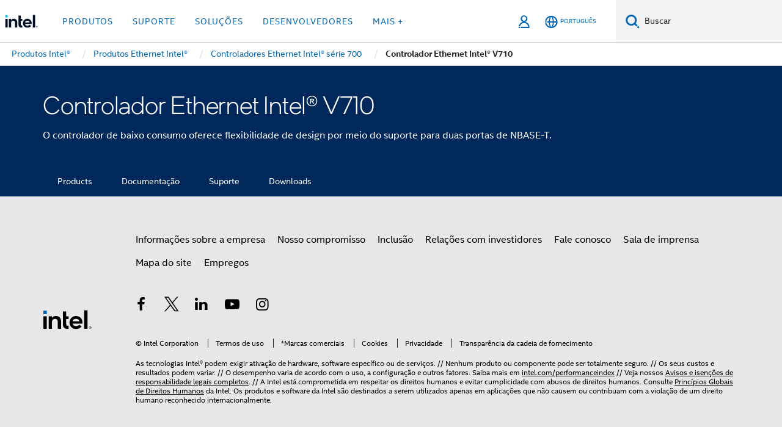

--- FILE ---
content_type: text/html;charset=utf-8
request_url: https://www.intel.com.br/content/www/br/pt/products/details/ethernet/700-controllers/v710-controllers/downloads.html
body_size: 19271
content:














<!doctype html>

<html class="rwd geo-override no-js vis no-rtl headerfooter-menu3 " lang="pt">
















<head>
    <meta charset="UTF-8"/>
    





<title>Controlador Ethernet Intel® V710 — informações do produto,...</title>
    











    <link rel="preload" href="/content/dam/www/global/wap/performance-config.js" as="script" type="text/javascript">
    <script type="text/javascript" src='/content/dam/www/global/wap/performance-config.js'></script>
    <link rel="preload" href="/content/dam/www/global/wap/at-config.js" as="script" type="text/javascript">
    <script type="text/javascript" src='/content/dam/www/global/wap/at-config.js'></script>
    <link rel="preload" href="/etc.clientlibs/settings/wcm/designs/ver/251216/intel/global/targetDataCookie.min.js" as="script" type="text/javascript">
    <script src="/etc.clientlibs/settings/wcm/designs/ver/251216/intel/global/targetDataCookie.min.js"></script>




<link rel="preload" href="/etc.clientlibs/settings/wcm/designs/ver/251216/intel/us/en/Fonts/resources/intelone-display-light.woff2" as="font" type="font/woff2" crossorigin="true">
<link rel="preload" href="/etc.clientlibs/settings/wcm/designs/ver/251216/intel/us/en/Fonts/resources/intelone-display-regular.woff2" as="font" type="font/woff2" crossorigin="true">
<link rel="preload" href="/etc.clientlibs/settings/wcm/designs/ver/251216/intel/us/en/Fonts/resources/intel-clear-latin.woff2" as="font" type="font/woff2" crossorigin="true">

<link rel="preload" href="/content/dam/logos/intel-header-logo.svg" as="image">
<link rel="preload" href="/etc.clientlibs/settings/wcm/designs/ver/251216/intel/clientlibs/pages/intc-core.min.css" as="style">
<link rel="preload" href="/etc.clientlibs/settings/wcm/designs/ver/251216/intel/clientlibs/pages/nav.min.css" as="style" type="text/css">
<link rel="preload" href="/etc.clientlibs/settings/wcm/designs/ver/251216/intel/clientlibs/pages/secondaryNav.min.css" as="style" type="text/css">
<link rel="preload" href="/etc.clientlibs/settings/wcm/designs/ver/251216/intel/clientlibs/pages/intc-core.min.js" as="script">
<link rel="preload" href="/etc.clientlibs/settings/wcm/designs/ver/251216/intel/clientlibs/pages/site-global-icons/resources/font/site-global-icons.woff2?14825464" as="font" type="font/woff2" crossorigin="true">
    









<meta http-equiv="X-UA-Compatible" content="IE=Edge"/>
<!--[if lte IE 9]>
<meta http-equiv="X-UA-Compatible" content="IE=9"/>
<![endif]-->


    <meta name="twitter:card" content="summary"/>

    <meta name="keywords" content="Controlador ethernet v710"/>

    <meta name="browserTitle" content="Downloads, drivers e software para o controlador Ethernet Intel® V710 | Intel"/>

    <meta name="description" content="Veja produtos relacionados ao controlador Ethernet Intel® V710. Encontre especificações do produto, documentação técnica, downloads, suporte e mais da Intel."/>

    <meta name="primarykeyword" content="Controlador Ethernet Intel® V710"/>

    <meta name="language" content="pt"/>

    <meta name="shortTitle" content="Controlador Ethernet Intel® V710"/>

    <meta name="shortDescription" content="Baixe drivers novos e antigos do controlador Ethernet Intel® V710."/>

    <meta name="twitter:image" content="https://www.intel.com/content/dam/logos/logo-energyblue-1x1.png"/>

    <meta name="jcr:description" content="Baixe drivers novos e antigos para o controlador Ethernet Intel® V710, além de software de suporte, BIOS, utilitários, firmware e patches para produtos da Intel."/>

    <meta name="location" content="br"/>

    <meta name="robots" content="follow,index,noarchive"/>

    <meta name="X-Server" content="INTE-89"/>


    <meta property="og:image" content="https://www.intel.com/etc.clientlibs/settings/wcm/designs/intel/us/en/images/resources/printlogo.png"/>

    <meta property="og:type" content="company"/>

    <meta property="og:site_name" content="Intel"/>

    <meta property="og:title" content="Controlador Ethernet Intel® V710 — informações do produto,..."/>

    <meta property="fb:admins" content="255508181297196"/>

    <meta property="og:url" content="https://www.intel.com/content/www/br/pt/products/details/ethernet/700-controllers/v710-controllers.html"/>

    <meta property="og:description" content="Veja produtos relacionados ao controlador Ethernet Intel® V710. Encontre especificações do produto, documentação técnica, downloads, suporte e mais da Intel."/>

<meta http-equiv="content-type" content="text/html; charset=utf-8"/>

    <meta name="emtcontenttype" content="Content Type|Sales and Marketing Materials|Product Catalog;"/>

    <meta name="productid" content="202660"/>

    <meta name="contentpath" content="/content/www/br/pt/products/details/ethernet/700-controllers/v710-controllers"/>

    <meta name="authoreddate" content=""/>

    <meta name="localecode" content="pt_BR"/>

    <meta name="reimaginetoplevelcategory" content=""/>

    <meta name="mime" content="text/html"/>

    <meta name="format" content="upeproductscatalog"/>

    <meta name="localizedtagname" content="Catálogo de produtos"/>

    <meta name="excludefromviews" content="false"/>

    <meta name="ipafpgaproducts" content=""/>

    <meta name="taxonomy" content="UPE Products;"/>

    <meta name="title" content="Controlador Ethernet Intel® V710 — informações do produto, documentação, suporte e downloads | Intel"/>

    <meta name="menu" content=""/>

    <meta name="reimaginefilters" content="UPE Products|Produtos Ethernet|Controladores série 700 (até 40 GbE)|Controlador Ethernet Intel® V710;"/>

    <meta name="generic1" content="true"/>

    <meta name="solution" content=""/>

    <meta name="intelkeywords" content="Controlador ethernet v710"/>

    <meta name="lastModifieddate" content="2024-02-02T03:46:15.032Z"/>


    <meta name="viewport" content="width=device-width, initial-scale=1.0">
    





<link rel="icon" type="image/png" sizes="32x32" href="/etc.clientlibs/settings/wcm/designs/intel/default/resources/favicon-32x32.png">
<link rel="icon" type="image/png" sizes="16x16" href="/etc.clientlibs/settings/wcm/designs/intel/default/resources/favicon-16x16.png">
<link rel="shortcut icon" href="/etc.clientlibs/settings/wcm/designs/intel/default/resources/favicon.ico">
    





<link rel="canonical" href="https://www.intel.com.br/content/www/br/pt/products/details/ethernet/700-controllers/v710-controllers/downloads.html"/>
<link rel="alternate" hreflang="id-id" href="https://www.intel.co.id/content/www/id/id/products/details/ethernet/700-controllers/v710-controllers/downloads.html"/>
            <link rel="alternate" hreflang="de-de" href="https://www.intel.de/content/www/de/de/products/details/ethernet/700-controllers/v710-controllers/downloads.html"/>
            <link rel="alternate" hreflang="en-us" href="https://www.intel.com/content/www/us/en/products/details/ethernet/700-controllers/v710-controllers/downloads.html"/>
            <link rel="alternate" hreflang="x-default" href="https://www.intel.com/content/www/us/en/products/details/ethernet/700-controllers/v710-controllers/downloads.html"/>
                <link rel="alternate" hreflang="es-xl" href="https://www.intel.la/content/www/xl/es/products/details/ethernet/700-controllers/v710-controllers/downloads.html"/>
            <link rel="alternate" hreflang="fr-fr" href="https://www.intel.fr/content/www/fr/fr/products/details/ethernet/700-controllers/v710-controllers/downloads.html"/>
            <link rel="alternate" hreflang="pt-br" href="https://www.intel.com.br/content/www/br/pt/products/details/ethernet/700-controllers/v710-controllers/downloads.html"/>
            <link rel="alternate" hreflang="vi-vn" href="https://www.intel.vn/content/www/vn/vi/products/details/ethernet/700-controllers/v710-controllers/downloads.html"/>
            <link rel="alternate" hreflang="th-th" href="https://www.thailand.intel.com/content/www/th/th/products/details/ethernet/700-controllers/v710-controllers/downloads.html"/>
            <link rel="alternate" hreflang="ko-kr" href="https://www.intel.co.kr/content/www/kr/ko/products/details/ethernet/700-controllers/v710-controllers/downloads.html"/>
            <link rel="alternate" hreflang="ja-jp" href="https://www.intel.co.jp/content/www/jp/ja/products/details/ethernet/700-controllers/v710-controllers/downloads.html"/>
            <link rel="alternate" hreflang="zh-cn" href="https://www.intel.cn/content/www/cn/zh/products/details/ethernet/700-controllers/v710-controllers/downloads.html"/>
            <link rel="alternate" hreflang="zh-tw" href="https://www.intel.com.tw/content/www/tw/zh/products/details/ethernet/700-controllers/v710-controllers/downloads.html"/>
            
    

    
        
        
            
                
                
                    <link rel="preload" href="/etc.clientlibs/settings/wcm/designs/ver/251216/intel/externallibs/bootstrap-css.min.css" as="style"><link rel="stylesheet" href="/etc.clientlibs/settings/wcm/designs/ver/251216/intel/externallibs/bootstrap-css.min.css" type="text/css"><link rel="preload" href="/etc.clientlibs/settings/wcm/designs/ver/251216/intel/clientlibs/pages/intc-core.min.css" as="style"><link rel="stylesheet" href="/etc.clientlibs/settings/wcm/designs/ver/251216/intel/clientlibs/pages/intc-core.min.css" type="text/css"><script src="/etc.clientlibs/settings/wcm/designs/ver/251216/intel/externallibs/jquery-standalone-3_6_0.min.js" defer></script><script src="/etc.clientlibs/settings/wcm/designs/ver/251216/intel/us/en/clientlibs/jquery-3_6_0.min.js" defer></script><script src="/etc.clientlibs/settings/wcm/designs/ver/251216/intel/us/en/clientlibs/legacy-libs.min.js" defer></script><script src="/etc.clientlibs/settings/wcm/designs/ver/251216/intel/externallibs/modernizr.min.js" defer></script><script src="/etc.clientlibs/settings/wcm/designs/ver/251216/intel/externallibs/picturefill-js.min.js" defer></script><script src="/etc.clientlibs/settings/wcm/designs/ver/251216/intel/externallibs/handlebars.min.js" defer></script><script src="/etc.clientlibs/settings/wcm/designs/ver/251216/intel/externallibs/html5-js.min.js" defer></script><script src="/etc.clientlibs/settings/wcm/designs/ver/251216/intel/externallibs/jquery-cookie-2_1_3.min.js" defer></script><script src="/etc.clientlibs/settings/wcm/designs/ver/251216/intel/externallibs/detectizr.min.js" defer></script><script src="/etc.clientlibs/settings/wcm/designs/ver/251216/intel/externallibs/jquery.matchHeight.min.js" defer></script><script src="/etc.clientlibs/settings/wcm/designs/ver/251216/intel/externallibs/bootstrap-js.min.js" defer></script><script src="/etc.clientlibs/settings/wcm/designs/ver/251216/intel/externallibs/bootstrap-affix.min.js" defer></script><script src="/etc.clientlibs/settings/wcm/designs/ver/251216/intel/externallibs/moment.locales.min.js" defer></script><script src="/etc.clientlibs/settings/wcm/designs/ver/251216/intel/externallibs/scrollToPlugin.min.js" defer></script><script src="/etc.clientlibs/settings/wcm/designs/ver/251216/intel/externallibs/slick-js.min.js" defer></script><script src="/etc.clientlibs/settings/wcm/designs/ver/251216/intel/externallibs/jquery.scrollTo.min.js" defer></script><script src="/etc.clientlibs/settings/wcm/designs/ver/251216/intel/externallibs/fastclick.min.js" defer></script><script src="/etc.clientlibs/settings/wcm/designs/ver/251216/intel/externallibs/jquery.resize.min.js" defer></script><script src="/etc.clientlibs/settings/wcm/designs/ver/251216/intel/externallibs/jquery.touchswipe.min.js" defer></script><script src="/etc.clientlibs/settings/wcm/designs/ver/251216/intel/externallibs/overthrow-detect.min.js" defer></script><script src="/etc.clientlibs/settings/wcm/designs/ver/251216/intel/externallibs/overthrow-polyfill.min.js" defer></script><script src="/etc.clientlibs/settings/wcm/designs/ver/251216/intel/externallibs/overthrow-init.min.js" defer></script><script src="/etc.clientlibs/settings/wcm/designs/ver/251216/intel/externallibs/jquery-ezmark.min.js" defer></script><script src="/etc.clientlibs/settings/wcm/designs/ver/251216/intel/externallibs/owl.carousel.min.js" defer></script><script src="/etc.clientlibs/settings/wcm/designs/ver/251216/intel/externallibs/polyfills.min.js" defer></script><script src="/etc.clientlibs/settings/wcm/designs/ver/251216/intel/externallibs/purify.min.js" defer></script><script src="/etc.clientlibs/settings/wcm/designs/ver/251216/intel/clientlibs/pages/intc-core.min.js" defer></script>
                
            
        
    
    
    























    
    
        
    




    
    
    
    
        
    
    


    
    
        
    


    
    
        
    

<script type="text/javascript">
    var cq_tms = {
        wa_emtcontenttype: "emtcontenttype:salesandmarketingmaterials/productcatalog",
        wa_upeproducts: "upeproducts",
        
        wa_industry_type: "",
        wa_subject: "",
        wa_emt_org: "",
        wa_emt_intel: "",
        wa_programidentifier: "upe",
        wa_location: "br",
        wa_language: "pt",
        wa_english_title: "Intel® Ethernet Controller V710",
        wa_content_type: "productcatalog",
        wa_intel_platform: "",
        wa_applications: "",
        wa_local: "pt_BR",
        wa_intel_technology: "",
        wa_system_type: "",
        wa_product_name: "",
        wa_audience: "",
        wa_life_cycle: "",
        wa_cq_url: "/content/www/br/pt/products/details/ethernet/700-controllers/v710-controllers.html",
        wa_page_type_micro: "upeproductscatalog",
        wa_env: "prd",
        wa_cq_pub_env: "publish",
        wa_transl_status: "3",
        wa_product_id: "",
        wa_software: "",
        wa_reference_design: "",
        wa_codename: "",
        wa_created_date: "1762298968295",
        wa_modified_date: "1706845575032",
        wa_off_time: "1924992000000",
        wa_ownedby: "",
        wa_managedby: "",
        wa_idz_nid : "",
        wa_event_type: "",
        wa_idz_custom_tags: "",
        wa_programming_language: "",
        wa_skill_level: "",
        wa_solution: "",
        wa_product_formFactor: "",
        wa_operating_system: "",
        wa_marketing_products: "",
        wa_ssg_third_party_prod_sys_sol: "",
        wa_upeNamespace: "upeproducts:ethernetproducts36773/700seriescontrollersupto40gbe24586/intelethernetcontrollerv710202660",
        wa_doc_id:"",
        wa_doc_version:"",
        wa_doc_publishdate:"",
        eloqua_disabled:"false",
        wa_intel_prd_levels: '[{"level1":{"id":"36773","desc":"ethernetproducts36773"},"level3":{"id":"202660","desc":"intelethernetcontrollerv710202660"},"productCategory":"upeproducts","level2":{"id":"24586","desc":"700seriescontrollersupto40gbe24586"}}]',
        
        wa_uam_collectionId: "649617",
        
        
        
        
        wa_uam_secondary_id: "",

        
        
        wa_secondary_content_type: ""
        
        ,wa_upeProducts: "upeproducts:ethernetproducts36773/700seriescontrollersupto40gbe24586/intelethernetcontrollerv710202660"
        
        
    };

    
    
</script>

















<script src="/etc.clientlibs/settings/wcm/designs/ver/251216/intel/clientlibs/virtual-assistant-services.min.js"></script>
<script type="text/javascript">
    var chatContextObj = {};
    chatContextObj["locale"] = 'pt-BR';
    chatContextObj["app"] = 'Sales';
    chatContextObj["supportProductMap"] = 'NA';
</script>

<script type="text/javascript">
    var chatConfigObj = {};
    var cq_tms = cq_tms || {};
    chatConfigObj["virtualAssistantName"] = '';
    chatConfigObj["virtualAssistantUid"] = '';
    chatConfigObj["virtualAssistantDomain"] = 'https://c0.avaamo.com';
    if (chatConfigObj["virtualAssistantName"] !== '') {
        cq_tms.wa_avaamo_project = "Avaamo-" + chatConfigObj.virtualAssistantName.replaceAll("Virtual Assistant", "").trim();
    }
</script>
<script src="/etc.clientlibs/settings/wcm/designs/ver/251216/intel/externallibs/purify.min.js" defer></script><script src="/etc.clientlibs/settings/wcm/designs/ver/251216/intel/clientlibs/virtual-assistant.min.js" defer></script>





    <script type="text/javascript" src="/content/dam/www/global/wap/main/wap.js" async></script>



</head>


























    




    

<body class="page-is-published global-nav">















<div class="skip-to-main-content">
    <div class="sb-skipLinkWrapper invisible">
        <a href="#primary-content" class="inline-block bg-greenDarkApron color-textWhite text-bold text-noUnderline sb-skipLink visible">Ir para o conteúdo principal</a>
    </div>
</div>

<div class="promo-banner-content"></div>

























<script>
    var isLoggedin = (document.cookie.indexOf('IGHFLoggedIn') != -1);
    var currentURL = window.location.href;
    if (currentURL.startsWith("https://isvc--isvcqa24.sandbox.my.site.com")) {
        isLoggedin = true;
        if (currentURL.includes("/onlinecasemgmt/warrantyinfo")) {
            isLoggedin = false;
        }
    }
</script>





    
        <div class="global">





















<link rel="stylesheet" href="/etc.clientlibs/settings/wcm/designs/ver/251216/intel/clientlibs/pages/nav.min.css" type="text/css">
<link rel="stylesheet" href="/etc.clientlibs/settings/wcm/designs/ver/251216/intel/clientlibs/pages/secondaryNav.min.css" type="text/css">












    
    
        
    



    
    
        <div class="global-nav-redesign global component" data-component="global-nav-redesign" data-component-id="1">
            <header role="banner">
                <nav class="intel-navbar advanced-search" role="navigation" aria-label="Navegação principal" data-igm="">
                    <!-- Brand and toggle get grouped for better mobile display -->
                    <div class="navbar-wraper">

                        <div class="navbar-logo">
                            <a href="/content/www/br/pt/homepage.html" alt="Intel homepage" class="intel-logo-rebrand">
                                    
                                <img src="/content/dam/logos/intel-header-logo.svg" height="300" width="118" alt="Logotipo da Intel — Voltar à página inicial">
                            </a>
                        </div>

                        <div class="navbar-left">
                            <!-- mobile: menu toggle, sign in -->
                            <div class="d-block d-sm-none">
                                <button type="button"
                                        data-wap="{&quot;linktype&quot;:&quot;level1&quot;}"
                                        class="mega-hamburger nav-link-icon nav-link-icon-toggle collapsed"
                                        data-bs-target="#primary-nav" aria-expanded="false" aria-controls="primary-nav"
                                        data-mega-control="hamburger">
                                    <span class="visually-hidden">Alternar navegação</span>
                                    <span class="fa-intel-menu icon-toggle-off"></span>
                                    <span class="fa-cancel-thin icon-toggle-on"></span>
                                </button>
                            </div>

                            <!-- START DYNAMIC NAVIGATION MENEU -->
                            <div class="collapse mega-menu-collapse" id="primary-nav">
                                <div class="mega-menu-wrap">
                                    <ol class="mega-navbar unique-container-global-nav-items">
                                        <!-- Start: Primary Nav Items -->

                                    </ol>
                                </div>
                            </div>
                        </div>

                        <!-- START MOBLE TOGGLE buttons -->
                        <div class="navbar-right">


                            <!-- START: NON-signed in panel -->
                            <span id="not-logged-in-scenario" class="d-none">

         <button type="button" title="Acessar"
                 class="nav-link-icon nav-link-icon-toggle collapsed"
                 data-wap="{&quot;linktype&quot;:&quot;level1&quot;}"
                 aria-expanded="false" aria-controls="panel-signin"
                 onclick="intel.mytools.unifiedLogin();"
                 data-mega-control="signin">
            <span class="visually-hidden">Acessar</span>
            <span class="fa-intel-user-o icon-toggle-off"></span>
            <span class="fa-intel-user icon-toggle-on"></span>
        </button>
</span>

<script>
    var intel = intel || {};
    intel.signinsimplifyConfig = {
        authorizationUrl: '/content/dam/intel/authorization/authorization.html',
        locale: '',
        messages: {
            InvalidCredential: 'O nome de usu\u00E1rio ou senha inserido \u00E9 inv\u00E1lido.',
            InvalidField: 'O nome de usu\u00E1rio ou senha inserido \u00E9 inv\u00E1lido.',
            AccountDisabled: 'Por motivo de seguran\u00E7a, sua conta foi desativada. Para obter ajuda, <a href=\"#\" class=\"contactLink new-tab-link\" target=\"_blank\" rel=\"noopener noreferrer\">entre em contato conosco<\/a>.',
            AccountLocked: 'Sua conta foi bloqueada. Para obter ajuda, leia as <a href=\"#\" class=\"faqsLink new-tab-link\" target=\"_blank\" rel=\"noopener noreferrer\">Perguntas frequentes sobre acesso<\/a>.',
            UserNotFound: 'O nome de usu\u00E1rio ou senha inserido \u00E9 inv\u00E1lido.',
            Unknown: 'Ocorreu um erro inesperado. Tente novamente. Para obter ajuda, utilize as op\u00E7\u00F5es de contato ou de suporte abaixo.',
            PasswordExpired: 'Sua senha expirou. Altere sua senha.',
            LoginAssistLink: 'https://signin.intel.com/ContactUs.aspx',
            faqsLink: '/content/www/br/pt/my-intel/sign-in-help.html'
        },
        nameField: 'Nome de usu\u00E1rio',
        passField: 'Senha',
        isPopup: true,
        responseHref: 'https://www.intel.com/content/www/br/pt/products/details/ethernet/700-controllers/v710-controllers/downloads.html' + window.location.search + window.location.hash, 
        sslDomainUrl: 'www.intel.com',
        loginUrl: 'https://welcome.intel.com/login.aspx?appid=258&qlogin=true',
        ssoUri: '',
        logoutUrl: 'https://welcome.intel.com/logout.aspx',
        logoutHref: 'https://signin.intel.com/Logout?RedirectURL=https://www.intel.com/content/www/br/pt/products/details/ethernet/700-controllers/v710-controllers/downloads.html',
        logoutIGHFHref: 'https://signin.intel.com/Logout?RedirectURL=',
        loginErrorID: '#login-error',
        usernameID: '#username',
        remembermeId: '#cbRememberMe',
        formID: '#igm-form-signin',
        unameErrorID: '#uname-error',
        passID: '#password',
        passError: '#pwd-error',
        changePasswordUrl: '/content/www/br/pt/my-intel/change-password.html',
        emailVerificationUrl: '/content/www/br/pt/my-intel/email-verification.external.html',
        aboutToExpireEmailUrl: '/content/www/br/pt/my-intel/email-verification.html',
        renewalUrl: '/content/www/br/pt/secure/technology-provider/forms/renew-technology-provider-membership.html',
        limitedUrl: '/content/www/br/pt/resellers/limited-status-secondary.html',
        isaPRMDashBoardURL: '/content/www/us/en/secure/partner/solutions-alliance/overview.html',
        itpPRMDashBoardURL: '/content/www/us/en/secure/partner/technology-provider/iot/overview.html',
        itpisaPRMDashBoardURL: '/content/www/us/en/secure/partner/iot-itp-isa/overview.html',
        isaRenewalURL: '/content/www/us/en/secure/partner/forms/solutions-alliance-renewal.html',
        primaryPostLaunchURL: 'https://partner.intel.com/s/post-launch-primary',
        nonPrimaryPostLaunchURL: 'https://partner.intel.com/s/post-launch-non-primary',
        idpUrl: 'https://consumer.intel.com/intelcorpb2c.onmicrosoft.com/B2C_1A_UnifiedLogin_SISU_CML_SAML/generic/login?entityId=www.intel.com',
        headerSignInIdpUrl: 'https://consumer.intel.com/intelcorpb2c.onmicrosoft.com/B2C_1A_UnifiedLogin_SISU_CML_SAML/generic/login?entityId=www.intel.com&ui_locales=pt-br',
        headerSignOutIdpUrlB2B:'https://login.microsoftonline.com/common/oauth2/v2.0/logout?post_logout_redirect_uri=https://www.intel.com/content/www/br/pt/products/details/ethernet/700-controllers/v710-controllers/downloads.html' + window.location.search + window.location.hash,
        headerSignOutIdpIGHFUrlB2B:'https://login.microsoftonline.com/common/oauth2/v2.0/logout?post_logout_redirect_uri=',
        headerSignOutIdpUrlB2C:'https://consumer.intel.com/intelcorpb2c.onmicrosoft.com/B2C_1A_UNIFIEDLOGIN_SISU_STD_OIDC/oauth2/v2.0/logout?id_token_hint=$TOKEN$%26post_logout_redirect_uri=https://www.intel.com/apps/intel/services/unifiedlogout.json',
        sessionAuthorizeUrlB2C:'https://consumer.intel.com/intelcorpb2c.onmicrosoft.com/B2C_1A_UNIFIEDLOGIN_SISU_STD_OIDC/oauth2/v2.0/authorize?client_id=8b32f2f3-7a32-4902-8821-1df682b7043b%26scope=profile%20offline_access%208b32f2f3-7a32-4902-8821-1df682b7043b%20openid%26response_mode=fragment%26response_type=token%26prompt=none%26redirect_uri=',
        sessionAuthorizeUrlB2B:'https://login.microsoftonline.com/46c98d88-e344-4ed4-8496-4ed7712e255d/oauth2/v2.0/authorize?client_id=cb0ec60b-608b-4e76-9d69-1e5e0afb3456%26scope=openid%20profile%20offline_access%26response_mode=fragment%26response_type=token%26prompt=none%26redirect_uri=',
        sessionInitUrl:'https://www.intel.com/content/www/us/en/secure/my-intel/dashboard.html',
        azureLocaleCode:'pt-br',
        allowedPathRegx:'^(.*intel.com.*$)|^(/content/.*$)',
        signOutTokenGenB2C:'https://consumer.intel.com/intelcorpb2c.onmicrosoft.com/B2C_1A_UNIFIEDLOGIN_SISU_STD_OIDC/oauth2/v2.0/authorize?client_id=8b32f2f3-7a32-4902-8821-1df682b7043b%26scope=profile offline_access+8b32f2f3-7a32-4902-8821-1df682b7043b+openid%26response_type=id_token%26prompt=none%26redirect_uri=',
        validTargetURL:'https://www.intel.com/content/www/br/pt/products/details/ethernet/700-controllers/v710-controllers/downloads.html' + window.location.search + window.location.hash
    };

    function clearB2CIFrame(interval, iFrame) {
        clearInterval(interval);
        iFrame.parentNode.removeChild(iFrame);
    }

    function clearIFrame(interval, iFrame) {
        clearInterval(interval);
        iFrame.parentNode.removeChild(iFrame);
    }
    function createB2CIFrame(id, src) {
        var authIFrame = document.createElement("iframe");
        authIFrame.id = "sso-b2c-" + id;
        authIFrame.hidden = "hidden";
        authIFrame.src = src;
        document.body.appendChild(authIFrame);
        return authIFrame;
    }
    function createIFrame(id, src) {
        var authIFrame = document.createElement("iframe");
        authIFrame.id = "sso-" + id;
        authIFrame.hidden = "hidden";
        authIFrame.src = src;
        document.body.appendChild(authIFrame);
        return authIFrame;
    }

    function animateHumanoidIcon() {
    	$("#not-logged-in-scenario").css("cursor", "not-allowed");
    	$("#not-logged-in-scenario button").css("pointer-events", "none");
    	$("#not-logged-in-scenario button span.icon-toggle-off").addClass('iia-beat-fade');
	}

    function resetHumanoidIcon() {
    	$("#not-logged-in-scenario").css("cursor", "");
        $("#not-logged-in-scenario button").css("pointer-events", "");
    	$("#not-logged-in-scenario button span.icon-toggle-off").removeClass('iia-beat-fade');
	}

    function initiateB2CLogoutToken(type) {
        return new Promise(function (resolve, reject) {
            function authIFrameB2CIntervalWrapper(authIFrame) {
                var authIFrameInterval = setInterval(function () {
                    var authIFrameWindow = authIFrame.contentWindow;
                    if (authIFrameWindow) {
                        try {
                            var authIFrameURL = authIFrameWindow.location.href;

                            if (authIFrameURL) {
                                if (authIFrameURL.includes("#id_token=")) {
                                    clearB2CIFrame(authIFrameInterval, authIFrame);
                                    return resolve({
                                        id: authIFrame.id,
                                        msg: "SUCCESS!" + "--" + authIFrame.id,
                                        code: "SUCCESS",
                                        id_token_hint:authIFrameURL.split("#id_token=")[1]
                                    });
                                } else if (authIFrameURL.includes("#error=")) {
                                    clearB2CIFrame(authIFrameInterval, authIFrame);
                                    return reject({
                                        id: authIFrame.id,
                                        msg: "FAILURE!" + "--" + authIFrame.id,
                                        code: "FAILURE",
                                    });
                                } else {
                                    authIFrameAttempts++;
                                    if (
                                        authIFrameAttempts ===
                                        AUTH_IFRAME_MAX_ATTEMPTS
                                    ) {
                                        clearB2CIFrame(authIFrameInterval, authIFrame);
                                        return reject({
                                            id: authIFrame.id,
                                            msg:
                                                "ERROR - MAX (TIMING)!" +
                                                "--" +
                                                authIFrame.id,
                                            code: "ERROR",
                                        });
                                    }
                                }
                            } else {
                                clearB2CIFrame(authIFrameInterval, authIFrame);
                                return reject({
                                    id: authIFrame.id,
                                    msg: "ERROR - URL!" + "--" + authIFrame.id,
                                    code: "ERROR",
                                });
                            }
                        } catch (err) {
                            if (authIFrameAttempts === AUTH_IFRAME_MAX_ATTEMPTS) {
                                clearB2CIFrame(authIFrameInterval, authIFrame);
                                return reject({
                                    id: authIFrame.id,
                                    msg:
                                        "ERROR - MAX (CORS)!" +
                                        "--" +
                                        authIFrame.id,
                                    code: "ERROR",
                                });
                            }
                            authIFrameAttempts++;
                        }
                    } else {
                        clearB2CIFrame(authIFrameInterval, authIFrame);
                        return reject({
                            id: authIFrame.id,
                            msg: "ERROR - DOM!" + "--" + authIFrame.id,
                            code: "ERROR",
                        });
                    }
                }, 500);
            }

            var AUTH_IFRAME_MAX_ATTEMPTS = 80;
            var authIFrameAttempts = 0;

            var currentOrigin = encodeURIComponent(window.location.origin + ((intel.isIGHFCall === false && !/mark.intel.com/.test(window.location.hostname)) ? "/content/www/us/en/homepage.html" : "/"));
            var redirectURI = currentOrigin;

            var matchedSite =
                window.INTELNAV &&
                window.INTELNAV.CIDAAS &&
                window.INTELNAV.CIDAAS.customRedirectSites.find((site) =>
                    site.host.includes(window.location.host)
                );
            if (matchedSite) {
                redirectURI += matchedSite.redirectURI;
            }

            var authURL = decodeURIComponent(intel.signinsimplifyConfig.signOutTokenGenB2C + redirectURI);
            var authIFrame = createB2CIFrame(type, authURL);
            authIFrameB2CIntervalWrapper(authIFrame);
        });
    }

    function initiateAuth(type) {
        return new Promise(function (resolve, reject) {
            function authIFrameIntervalWrapper(authIFrame) {
                let authIFrameInterval = setInterval(function () {
                    let authIFrameWindow = authIFrame.contentWindow;
                    if (authIFrameWindow) {
                        try {
                            let authIFrameURL = authIFrameWindow.location.href;
                            if (authIFrameURL) {
                                if (authIFrameURL.includes("#access_token=")) {
                                    clearIFrame(authIFrameInterval, authIFrame);
                                    return resolve({
                                        id: authIFrame.id,
                                        msg: "SUCCESS!" + "--" + authIFrame.id,
                                        code: "SUCCESS",
                                    });
                                } else if (authIFrameURL.includes("#error=")) {
                                    clearIFrame(authIFrameInterval, authIFrame);
                                    return reject({
                                        id: authIFrame.id,
                                        msg: "FAILURE!" + "--" + authIFrame.id,
                                        code: "FAILURE",
                                    });
                                } else {
                                    authIFrameAttempts++;
                                    if (
                                        authIFrameAttempts ===
                                        AUTH_IFRAME_MAX_ATTEMPTS
                                    ) {
                                        clearIFrame(authIFrameInterval, authIFrame);
                                        return reject({
                                            id: authIFrame.id,
                                            msg:
                                                "ERROR - MAX (TIMING)!" +
                                                "--" +
                                                authIFrame.id,
                                            code: "ERROR",
                                        });
                                    }
                                }
                            } else {
                                clearIFrame(authIFrameInterval, authIFrame);
                                return reject({
                                    id: authIFrame.id,
                                    msg: "ERROR - URL!" + "--" + authIFrame.id,
                                    code: "ERROR",
                                });
                            }
                        } catch (err) {
                            if (authIFrameAttempts === AUTH_IFRAME_MAX_ATTEMPTS) {
                                clearIFrame(authIFrameInterval, authIFrame);
                                return reject({
                                    id: authIFrame.id,
                                    msg:
                                        "ERROR - MAX (CORS)!" +
                                        "--" +
                                        authIFrame.id,
                                    code: "ERROR",
                                });
                            }
                            authIFrameAttempts++;
                        }
                    } else {
                        clearIFrame(authIFrameInterval, authIFrame);
                        return reject({
                            id: authIFrame.id,
                            msg: "ERROR - DOM!" + "--" + authIFrame.id,
                            code: "ERROR",
                        });
                    }
                }, 500);
            }

            var AUTH_IFRAME_MAX_ATTEMPTS = 40;
            var authIFrameAttempts = 0;

            var authURL;
            let tempIsIGHFCall = document.querySelectorAll('#recode50header').length > 0;
            var currentOrigin =  encodeURIComponent(window.location.origin + ((!tempIsIGHFCall && !/mark.intel.com/.test(window.location.hostname)) ? intel.signinsimplifyConfig.authorizationUrl : "/"));
            var redirectURI = currentOrigin;
            var matchedSite =
                window.INTELNAV &&
                window.INTELNAV.CIDAAS &&
                window.INTELNAV.CIDAAS.customRedirectSites.find((site) =>
                    site.host.includes(window.location.host)
                );
            if (matchedSite) {
                redirectURI += matchedSite.redirectURI;
            }

            if (type === "b2c") {
                authURL = decodeURIComponent(
                    intel.signinsimplifyConfig.sessionAuthorizeUrlB2C + redirectURI
                );
            } else {
                authURL = decodeURIComponent(
                    intel.signinsimplifyConfig.sessionAuthorizeUrlB2B + redirectURI
                );
            }

            let authIFrame = createIFrame(type, authURL);
            authIFrameIntervalWrapper(authIFrame);
        });
    }

    function initiateIntelAuth() {
        return new Promise(function (resolve, reject) {
            function authIntelIFrameIntervalWrapper(authIntelIFrame) {
                let authIntelIFrameInterval = setInterval(function () {
                    let authIntelIFrameWindow = authIntelIFrame.contentWindow;
                    if (authIntelIFrameWindow) {
                        try {
                            let authIntelIFrameURL = authIntelIFrameWindow.location.href;

                            if (authIntelIFrameURL) {
                                if (
                                    authIntelIFrameURL.includes(
                                        window.location.href
                                    )
                                ) {
                                    clearIFrame(
                                        authIntelIFrameInterval,
                                        authIntelIFrame
                                    );
                                    return resolve({
                                        id: authIntelIFrame.id,
                                        msg: "SUCCESS!" + "--" + authIntelIFrame.id,
                                        code: "SUCCESS",
                                    });
                                } else {
                                    authIntelIFrameAttempts++;
                                    if (
                                        authIntelIFrameAttempts ===
                                        AUTH_INTEL_IFRAME_MAX_ATTEMPTS
                                    ) {
                                        clearIFrame(
                                            authIntelIFrameInterval,
                                            authIntelIFrame
                                        );
                                        return reject({
                                            id: authIntelIFrame.id,
                                            msg:
                                                "ERROR - MAX (TIMING)!" +
                                                "--" +
                                                authIntelIFrame.id,
                                            code: "ERROR",
                                        });
                                    }
                                }
                            } else {
                                clearIFrame(
                                    authIntelIFrameInterval,
                                    authIntelIFrame
                                );
                                return reject({
                                    id: authIntelIFrame.id,
                                    msg: "ERROR - URL!" + "--" + authIntelIFrame.id,
                                    code: "ERROR",
                                });
                            }
                        } catch (err) {
                            if (
                                authIntelIFrameAttempts ===
                                AUTH_INTEL_IFRAME_MAX_ATTEMPTS
                            ) {
                                clearIFrame(
                                    authIntelIFrameInterval,
                                    authIntelIFrame
                                );
                                return reject({
                                    id: authIntelIFrame.id,
                                    msg:
                                        "ERROR - MAX (CORS)!" +
                                        "--" +
                                        authIntelIFrame.id,
                                    code: "ERROR",
                                });
                            }
                            authIntelIFrameAttempts++;
                        }
                    } else {
                        clearIFrame(authIntelIFrameInterval, authIntelIFrame);
                        return reject({
                            id: authIntelIFrame.id,
                            msg: "ERROR - DOM!" + "--" + authIntelIFrame.id,
                            code: "ERROR",
                        });
                    }
                }, 500);
            }

            let AUTH_INTEL_IFRAME_MAX_ATTEMPTS = 80;
            let authIntelIFrameAttempts = 0;

            let authIntelIFrame = createIFrame(
                "sso-intel-b2c",
                intel.signinsimplifyConfig.sessionInitUrl
            );
            authIntelIFrameIntervalWrapper(authIntelIFrame);
        });
	}

    function getAuthenticationStatus() {
        return new Promise(function (resolve, reject) {
            initiateAuth("b2c")
                .then(function (b2cSuccessRes) {
                    return resolve(b2cSuccessRes);
                })
                .catch(function (b2cFailureRes) {
                    var isB2BSite =
                        window.INTELNAV &&
                        window.INTELNAV.CIDAAS &&
                        window.INTELNAV.CIDAAS.B2BSites.some((site) =>
                            site.includes(window.location.host)
                        );
                    if (isB2BSite) {
                        initiateAuth("b2b")
                            .then(function (b2bSuccessRes) {
                                return resolve(b2bSuccessRes);
                            })
                            .catch(function (b2bFailureRes) {
                                return reject(b2bFailureRes);
                            });
                    } else {
                        return reject(b2cFailureRes);
                    }
                });
        });
    }

    function checkAEMSession(){
        let isSessionExist = false;
        if(!tempIsIGHF){
            $.ajax({
                url: "/libs/apps/intel/myintel/agsroles.json?validateAEMSession=Y",
                async: false,
                success: function (data) {
                    if (data && data["isValidAEMSession"]) {
                        document.cookie = "IGHFLoggedIn=true;domain=.intel.com;path=/";
                        isLoggedin = true;
                        isSessionExist = true;
                    }
                }
            });
        }
        return isSessionExist;
    }

    if (
        !isLoggedin &&
        ((document.domain.indexOf("thailand") == -1 &&
                document.domain.endsWith(".intel.com")) ||
            document.getElementById("recode50header") != null) &&
        navigator != null &&
        navigator.userAgent.indexOf("CloudManagerTest") == -1
    ) {
        var tempIsIGHF = document.getElementById("recode50header");
        if (tempIsIGHF) animateHumanoidIcon();
        getAuthenticationStatus()
            .then(function (res) {
                let isSessionExist = checkAEMSession();
                if(isSessionExist){
                    intel.signinHeaderSimplify.initialize();
                }else {
                    var currentUrl = window.location.href;
                    if (currentUrl.indexOf("service-maintenance-notice") === -1) {
                        if (res.id === "sso-b2c") {
                            var cookiename = "IGHFtarget";
                        var samlcookieValue =
                            cookiename +
                            "=" +
                            encodeURIComponent(currentUrl) +
                            ";secure;path=/;domain=.intel.com";
                        document.cookie = samlcookieValue;
                        if (intel.isIGHFCall) {
                            initiateIntelAuth().then(() => {
                                isLoggedin = true;
                                intel.signinHeaderSimplify.initialize();
                            }).catch(() => {
                                window.location.href = intel.signinsimplifyConfig.sessionInitUrl;
                            });
                        } else {
                            window.location.href = intel.signinsimplifyConfig.sessionInitUrl;
                        }
                    } else {
                        document.cookie = "IGHFLoggedIn=true;domain=.intel.com;path=/";
                        if (intel.isIGHFCall) {
                            isLoggedin = true;
                            intel.signinHeaderSimplify.initialize();
                        } else {
                            window.location.reload();
                        }
                    }
                }
                }
            })
            .catch(()=>{
				if (tempIsIGHF) resetHumanoidIcon();
            });
    }

</script>
                            

















































<script id="myinteldrpdown-template" type="text/x-handlebars-template">
    <section class="myintel-tools-content" role="region"
             aria-label="Minha Intel">
        
        <div class="card-header force-background solid brand-very-dark-gray my-intel-menu">
            <button type="button" class="icon close float-end" data-igm-search-toggle="" aria-label="Fechar"
                    tabindex="0" data-wap="" data-wap_ref="myintel-navmenu-closing">
                <span></span>
            </button>
            <ul class="nav nav-tabs component">
                
                    
                    
                        
                    
                    
                    
                    
                
                <li role="presentation" class="active" data-step='1'  data-title='Painel Minha Intel e Minhas ferramentas'  data-intro='<p>Clique aqui para acessar o painel Minha Intel de qualquer página Intel.com. A partir daqui você pode, também, acessar sua página de Assinaturas, assim como sua lista de ferramentas personalizadas.</p>'>
                    <a href="#my-intel" role="tab" tabindex="0">Minha Intel<span
                            class="fa fa-user"></span></a>
                </li>
            </ul>
        </div>
        

        <div class="my-intel-panel-body tab-content">
            
            <div role="tabpanel" class="tab-pane fade show active" id="my-intel">
                <ul class="myintel-links">
                    {{#each myintelpagelinks}}
                    <li data-agsrole="{{{agsrole}}}"
                        data-blacklistedagsrole="{{{blacklistedagsgroupname}}}"
                        data-isinternal="{{{displayOnlyInternal}}}"
                        data-isexternal="{{{displayOnlyExternal}}}"
                        class="{{{class}}}">
                        <a target="{{{target}}}"
                           href="{{{href}}}" tabindex="0">{{{label}}}</a>
                    </li>
                    {{/each}}
                </ul>
                <div class="tools-pane component" data-component="myintel-tools" data-component-id="1">
                    <h5 class="my-intel-tools">Minhas ferramentas</h5>
                    
                    <ul class="myintel-links">
                        {{#each mytoollinks}}
                        <li class="myintellink"
                            data-isinternal="{{{displayOnlyInternal}}}"
                            data-isexternal="{{{displayOnlyExternal}}}">
                            <h3 style="display:none;">{{{agsgroupname}}}</h3>
                            <h4 style="display:none;">{{{blacklistedagsgroupname}}}</h4>
                            <a tabindex="0" href="{{{linkurl}}}" target="_blank" rel="noopener noreferrer" title="">{{{linktext}}}</a>
                            {{#if tooltip}}
                            <a class="fa fa-help-circled" tabindex="0" data-bs-toggle="tooltip" data-html="true"
                                  data-title="{{tooltip}}" data-placement="bottom" data-wap_ref="tooltip:{{{linktext}}}"><span class="visually-hidden">{{tooltip}}</span></a>
                            {{/if}}
                        </li>
                        {{/each}}
                    </ul>
                </div>
            </div>
            
        </div>
    </section>
</script>


<span id="logged-in-scenario" class="d-none">

<button type="button" title="Minha Intel"
        data-wap="{&quot;linktype&quot;:&quot;level1&quot;}"
        class="nav-link-icon nav-link-icon-toggle collapsed" data-bs-target="#panel-signedin" aria-expanded="false"
        aria-controls="panel-signedin" data-mega-control="signedin">
    <span class="visually-hidden">Minha Intel</span>
    <span class="fa-intel-user-checked-o icon-toggle-off"></span>
    <span class="fa-intel-user-checked icon-toggle-on"></span>
</button>

<div class="mega-panel panel-layout-signed-in collapse" id="panel-signedin">
    <div class="mega-panel-wrap">
        <div class="mega-panel-body">
            <div class="panel-content flex-content-wrap">

                <!-- MyIntel Section -->
                <!-- -------------------------------------------------------------- -->
                <div class="panel-item d-none" id="myIntelPageLinks">
                    <a id="myIntelPageLinksHeader" class="nav-l3 has-border has-link"></a> <!-- {{#if heading.onState}} selected{{/if}} {{#if heading.onStateParent}} selected-parent{{/if}} -->
                    <div class="panel-item-content">
                        <ul id="myIntelPageLinksItemList" class="panel-links nav-l4-list list-unstyled">

                        </ul>
                    </div>
                </div>

                <!-- My Tools Section -->
                <!-- -------------------------------------------------------------- -->
                <div class="panel-item col-span-2" id="myIntelTools">
                    
                    <div class="nav-l3">
                        Minhas ferramentas
                    </div>

                    <div class="panel-item-content">
                        <!--
                            Note: right now this panel (myTools) has only one column/ul
                            if more columns are needed, remove below's 'w-auto' class
                        -->
                        <ul class="panel-links nav-l4-list list-unstyled w-auto" id="mytools-ul">

                            <!-- this 'li' will be used as the template to populate this section from the js -->
                            <li class="d-none">
                                <a class="nav-l4"></a>

                                <button class="btn-tooltip-trigger d-none" data-bs-toggle="tooltip" data-placement="bottom"
                                        title="">
                                    <span>?</span>
                                </button>
                            </li>
                        </ul>
                    </div>
                </div>

            </div>

            <div class="item-actions">
               <button type="button" class="btn btn-primary"
                       data-sso-uri=''
                       data-logout-uri="" data-wap="{&quot;linktype&quot;:&quot;logout&quot;}"
                       onclick="intel.signinsimplify.signOut()">Encerrar sessão</button>
            </div>
        </div>
    </div>
</div>


</span>

                            
















    


<button type="button" title="Language Selector"
        data-wap="{&quot;linktype&quot;:&quot;level1&quot;}"
        class="nav-link-icon nav-link-icon-toggle collapsed"
        data-bs-target="#panel-language-selector" aria-label="Português"
        aria-expanded="false" aria-controls="panel-language-selector"
        data-mega-control="language-selector">
    <span class="fa-intel-globe-o icon-toggle-off"></span>
    <span class="fa-intel-globe icon-toggle-on"></span>
    <span class="nav-link-icon-label">Português</span>
</button>

<div class="mega-panel panel-layout-language collapse" id="panel-language-selector"
     aria-expanded="false" aria-selected="false">
    <div class="mega-panel-wrap">
        <div class="mega-panel-body">
            <div class="mega-panel-heading">
                <h2 class="nav-l2">
                    
                        
                            Selecione o seu idioma
                        
                        
                    
                </h2>
            </div>
            <div class="panel-content flex-content-wrap">
                
                    <div class="panel-item">
                        <!-- region.countryName is actually region name -->
                        
                        <ul class="list-unstyled panel-links nav-l4-list">
                            
                                
                                
                                
                                    <li class="lang-option">
                                
                                
                                    
                                        
                                    
                                    
                                
                                    <a class="nav-l4" data-locale="id_id" href="https://www.intel.co.id/content/www/id/id/products/details/ethernet/700-controllers/v710-controllers/downloads.html">
                                            Bahasa Indonesia
                                    </a>
                                </li>
                            
                                
                                
                                
                                    <li class="lang-option">
                                
                                
                                    
                                        
                                    
                                    
                                
                                    <a class="nav-l4" data-locale="de_de" href="https://www.intel.de/content/www/de/de/products/details/ethernet/700-controllers/v710-controllers/downloads.html">
                                            Deutsch
                                    </a>
                                </li>
                            
                                
                                
                                
                                    <li class="lang-option">
                                
                                
                                    
                                        
                                    
                                    
                                
                                    <a class="nav-l4" data-locale="en_us" href="https://www.intel.com/content/www/us/en/products/details/ethernet/700-controllers/v710-controllers/downloads.html">
                                            English
                                    </a>
                                </li>
                            
                                
                                
                                
                                    <li class="lang-option">
                                
                                
                                    
                                        
                                    
                                    
                                
                                    <a class="nav-l4" data-locale="es_xl" href="https://www.intel.la/content/www/xl/es/products/details/ethernet/700-controllers/v710-controllers/downloads.html">
                                            Español
                                    </a>
                                </li>
                            
                                
                                
                                
                                    <li class="lang-option">
                                
                                
                                    
                                        
                                    
                                    
                                
                                    <a class="nav-l4" data-locale="fr_fr" href="https://www.intel.fr/content/www/fr/fr/products/details/ethernet/700-controllers/v710-controllers/downloads.html">
                                            Français
                                    </a>
                                </li>
                            
                                
                                
                                    <li class="selected lang-option">
                                
                                
                                
                                    
                                    
                                        
                                    
                                
                                    <a class="nav-l4" data-locale="pt_br" href="https://www.intel.com.br/content/www/br/pt/homepage.html">
                                            Português
                                    </a>
                                </li>
                            
                        </ul>
                    </div>
                
                    <div class="panel-item">
                        <!-- region.countryName is actually region name -->
                        
                        <ul class="list-unstyled panel-links nav-l4-list">
                            
                                
                                
                                
                                    <li class="lang-option">
                                
                                
                                    
                                        
                                    
                                    
                                
                                    <a class="nav-l4" data-locale="vi_vn" href="https://www.intel.vn/content/www/vn/vi/products/details/ethernet/700-controllers/v710-controllers/downloads.html">
                                            Tiếng Việt
                                    </a>
                                </li>
                            
                                
                                
                                
                                    <li class="lang-option">
                                
                                
                                    
                                        
                                    
                                    
                                
                                    <a class="nav-l4" data-locale="th_th" href="https://www.thailand.intel.com/content/www/th/th/products/details/ethernet/700-controllers/v710-controllers/downloads.html">
                                            ไทย
                                    </a>
                                </li>
                            
                                
                                
                                
                                    <li class="lang-option">
                                
                                
                                    
                                        
                                    
                                    
                                
                                    <a class="nav-l4" data-locale="ko_kr" href="https://www.intel.co.kr/content/www/kr/ko/products/details/ethernet/700-controllers/v710-controllers/downloads.html">
                                            한국어
                                    </a>
                                </li>
                            
                                
                                
                                
                                    <li class="lang-option">
                                
                                
                                    
                                        
                                    
                                    
                                
                                    <a class="nav-l4" data-locale="ja_jp" href="https://www.intel.co.jp/content/www/jp/ja/products/details/ethernet/700-controllers/v710-controllers/downloads.html">
                                            日本語
                                    </a>
                                </li>
                            
                                
                                
                                
                                    <li class="lang-option">
                                
                                
                                    
                                        
                                    
                                    
                                
                                    <a class="nav-l4" data-locale="zh_cn" href="https://www.intel.cn/content/www/cn/zh/products/details/ethernet/700-controllers/v710-controllers/downloads.html">
                                            简体中文
                                    </a>
                                </li>
                            
                                
                                
                                
                                    <li class="lang-option">
                                
                                
                                    
                                        
                                    
                                    
                                
                                    <a class="nav-l4" data-locale="zh_tw" href="https://www.intel.com.tw/content/www/tw/zh/products/details/ethernet/700-controllers/v710-controllers/downloads.html">
                                            繁體中文
                                    </a>
                                </li>
                            
                        </ul>
                    </div>
                
            </div>
        </div>
    </div>
</div>
<script type="text/javascript">
    var newLangSelector = true;
</script>

                            <!-- END: NON-sign in panel -->
                            

























    

    



    



    






    



















    
    
    
        
    


    <button type="button" title="Search intel.com" class="nav-link-icon toggle-search collapsed"
            data-bs-target="#simplify-search" aria-expanded="false"
            aria-controls="simplify-search" data-mega-control="global-search">
        <span class="visually-hidden">Alternar pesquisa</span>
        <span class="fa-global-search"></span>
    </button>
    <div class="mega-panel mega-search-panel collapse" id="simplify-search"
         document-height="true">
        <div class="mega-panel-wrap">
            <div class="mega-panel-body">
                <div class="panel-content">
                    <div class="search-component search-component"
                         data-igm-search-content="">
                        <form class="mega-search-form search item" data-igm-search-control="" name="hpsform-new" id="hpsform-new" action="/content/www/br/pt/search.html" role="search" onsubmit="return inputSearch()">
                            <button type="submit" class="btn-mega-search icon"
                                    aria-label="Pesquise" tabindex="-1">
                                <span class="visually-hidden">Pesquise</span>
                                <span class="fa-global-search"></span>
                            </button>

                            
                                
                                
                                    <label for="mobile-search">
                                        <span class="visually-hidden"><</span>
                                        <input id="toplevelcategory" name="toplevelcategory" type="hidden" value="none">
                                        <input id="query" name="query" type="hidden" value="">
                                        <input data-tabindex="1" class="form-control" data-search-input
                                               id="mobile-search" name="keyword" type="text"
                                               data-igm-search-input title="Search" autocomplete="off"
                                               data-target-result="#igm-search-result" aria-controls="mega-results-overlay" aria-label="Pesquisar Intel.com" placeholder="Buscar">
                                    </label>
                                
                            
                            
                            <button type="button" id="cls-btn-advanced" class="btn-mega-close fa-cancel-1 hide-flyout" aria-label="Limpar termo de pesquisa" data-clear-input="clear-input">
									<span class="visually-hidden">Close Search Panel</span>
							</button>
                                <button type="button" id="advanced-btn" class="btn-advance-filter fa-sliders hide-flyout" aria-label="Painel de pesquisa avançado" data-mega-advanced-search="advanced-search">
                                            <span class="visually-hidden">Busca avançada</span>
                                </button>
                            
                            

                        </form>
                        <!-- 
                            'hidden' class is conditionally removed on load @ intel.search-dropdown.js
                         -->
                        <div class="results-overlay mega-results-overlay search-quick-links "  aria-live="off"
                             id="mega-results-overlay" data-component="wa_skip_track">
                             
                                 <div class="mega-close-container">
									<button aria-label="Fechar painel de pesquisa" class="btn-icon no-style close-result-toggle flyout-close" data-mega-close="global-search">
									fechar
									</button>
								</div>
                            
                            <!-- Search Result Typeahead -->
                            <div class="results-typeahead collapse" id="igm-search-result"
                                 data-igm-search-results="">
                                <div class="overlay-content">
                                    <!--<h3>Principais resultados </h3>-->
                                    <!-- added content-quick-search class -->
                                    <div class="content-quick-search">
                                    </div>
                                </div>
                                <div class="search-info">
                                    <a href="javascript:void();" class="login-toggle" data-activate-mega-control="signin">
                                        Acessar</a> para acessar conteúdo restrito
                                </div>
                            </div>
                            <!-- Recent Searches: 1) display default search info if no search terms is available  -->
                            <!-- Recent Searches: 2) display recenter terms when available and hide default search info  -->
                            <div class="results-recent collapse" data-igm-search-related="">
                                <div>
                                    <!-- default search info -->
                                    <div class="content-search-block content-search-info">
                                        <h3>Usando a pesquisa Intel.com</h3>
                                        <p>Você pode pesquisar facilmente em todo o site Intel.com de diversas maneiras.</p>
                                        <ul>
                                            <li>
                                                Nome comercial:
                                                <strong>
                                                    Core i9
                                                </strong>
                                            </li>
                                            <li>
                                                Número do documento:
                                                <strong>
                                                    123456
                                                </strong>
                                            </li>
                                            <li>
                                                Code Name:
                                                <strong>
                                                    Emerald Rapids
                                                </strong>
                                            </li>
                                            <li>
                                                Operadores especiais:
                                                <strong>
                                                    “Ice Lake”, Ice  AND  Lake, Ice OR   Lake, Ice*
                                                </strong>
                                            </li>
                                        </ul>
                                    </div>
                                    <!-- quick links is always visible on the recents overlay -->
                                    <div class="content-search-block content-quick-links">
                                        <h3>Links rápidos</h3>
                                        <p>Também é possível experimentar os links rápidos abaixo para ver resultados das pesquisas mais populares.</p>
                                        <ul>
                                            <li>
                                                <a class="quick-link" rel="noopener noreferrer" href="https://www.intel.com.br/content/www/br/pt/products/overview.html?wapkw=quicklink:products">
                                                    Informações de produto
                                                </a>
                                            </li>
                                            <li><a class="quick-link" rel="noopener noreferrer" href="https://www.intel.com.br/content/www/br/pt/support.html?wapkw=quicklink:support">
                                                Suporte
                                            </a>
                                            </li>
                                            <li>
                                                <a class="quick-link" rel="noopener noreferrer" href="https://downloadcenter.intel.com/pt-br/?wapkw=quicklink:download-center">
                                                    Drivers e software
                                                </a>
                                            </li>
                                        </ul>
                                    </div>
                                    <!-- recent search terms -->
                                    <div class="results-overlay results-recent results component content-search-block content-recent" data-component="wa_skip_track"
                                         data-component-id="1">
                                        <div class="overlay-content recent-searches-terms">
                                            <h3>Pesquisas recentes</h3>
                                        </div>
                                    </div>
                                </div>
                                <div class="search-info">
                                    <a href="javascript:void();" class="login-toggle" data-activate-mega-control="signin">
                                        Acessar</a> para acessar conteúdo restrito
                                </div>
                            </div>
                            
                                 <div class="results-advanced collapse" data-igm-advanced-search="">
											<div class="overlay-content">
												<!-- default search info -->
												<div class="content-search-block content-search-info component" data-component="wa_skip_track" data-component-id="1">
													<h3>Busca avançada</h3>
													<div class="controls-wrapper">
														<div class="controls">
															<div class="input-group select-control">
																<select class="documentation-card-version-select" name="find-results" id="find-results">
																	<option value="All of these terms" selected="">Todos esses termos</option>
																	<option value="Any of these terms">Qualquer um desses termos</option>
																	<option value="Exact term only">Apenas termo exato</option>
																</select>
																<label class="select-label" for="find-results">Encontrar resultados com</label>
															</div>

															<div class="input-group select-control">
                                                                <select class="selectAdvanced" name="show-results-from" id="show-results-from">
                                                                    <option value="allResults" selected="" aria-label="Todos os resultados">
                                                                        Todos os resultados
                                                                    </option>
                                                                    <option value="Products" aria-label="Produtos">
                                                                        Informações de produto
                                                                    </option>
                                                                    <option value="Support">
                                                                        Suporte
                                                                    </option>
                                                                    <option value="Downloads">
                                                                        Drivers e software
                                                                    </option>
                                                                    <option value="Developers">
                                                                        Documentação e recursos
                                                                    </option>
                                                                    <!-- <option value="Solutions">Soluções</option>-->
                                                                    <option value="Partners">
                                                                        Parceiros
                                                                    </option>
                                                                    <option value="forums">
                                                                        Comunidades
                                                                    </option>
                                                                    <option value="Corporate">
                                                                        Corporativa
                                                                    </option>
                                                                </select>
																<label class="select-label" for="show-results-from">Mostrar resultados de</label>
															</div>
														</div>

														<div class="controls">
															<h3 
                                                            >Pesquisar apenas em</h3>
															<div class="input-group" aria-label="Pesquisar apenas em">
																<label for="search_title">
																	<input name="search_title" id="search_title" type="checkbox">
																	Título</label>

																	<label for="search_description">
																	<input name="search_description" id="search_description" type="checkbox">
																Descrição</label>

																	<label for="search_id">
																	<input name="search_id" id="search_id" type="checkbox">ID do conteúdo</label>
															</div>

															<button role="button" type="button" class="btn btn-primary" id="advanced-search-submit" data-wap data-wap-ref="search-button">
																Pesquisar
															</button>
														</div>
													</div>
												</div>
											</div>
											<div class="search-info">
												<a href="javascript:void();" class="login-toggle" data-activate-mega-control="signin">Sign in</a> to access
												restricted content.
											</div>
										</div>
                                    
                        </div>
                    </div>
                </div>
            </div>
        </div>
    </div>

<script type="text/javascript">
    var global_config = {
        "icsUrl": "https://supporttickets.intel.com/services/oauth2/authorize?response_type=token&client_id=3MVG9QDx8IX8nP5Rh0X3B7gohGtUh8sjFQ8Tw_U8sS9_PoVrupDFwZ_nwLcze2n64lGBbGchyUb7_9W8n8pAV&redirect_uri=https%3A%2F%2Fwww.intel.com.br%2Fcontent%2Fwww%2Fus%2Fen%2Fsecure%2Fmy-intel%2Ftoken.html",
        "ipsUrl": "https://premiersupport.intel.com/IPS/services/oauth2/authorize?response_type=token&client_id=3MVG9xOCXq4ID1uEa5F2lCYAp6mmKvTMlKbMIrsMKShY2oOqs1ETvPRjwmhoPivHd9_U53EzmiyYxn3nVpA9J&redirect_uri=https%3A%2F%2Fwww.intel.com.br%2Fcontent%2Fwww%2Fus%2Fen%2Fsecure%2Fmy-intel%2Ftoken.html"
    };


    function inputSearch() {
    if (globalSearch.advancedSearchFlag == 'true') {
        var findResults = $("#find-results").val();
        var showResults = $("#show-results-from").val();
        var titleIsChecked = $("#search_title").is(":checked");
        var descriptionIsChecked = $("#search_description").is(":checked");
        var idIsChecked = $("#search_id").is(":checked");
        var searchInputValue = $("#mobile-search").val();

        if (findResults != 'All of these terms' || showResults != "allResults" || titleIsChecked || descriptionIsChecked || idIsChecked) {
            if (searchInputValue) {
                return advancedSearch();
            }
            else {
                return INTEL_TYPE_AHEAD.onSubmitHps('Search', '/content/www/br/pt', 'pt_BR');
            }
        }

        else {
            return INTEL_TYPE_AHEAD.onSubmitHps('Search', '/content/www/br/pt', 'pt_BR');
        }
    }
    return INTEL_TYPE_AHEAD.onSubmitHps('Search', '/content/www/br/pt', 'pt_BR');

}


    var globalSearch = globalSearch || {};
    globalSearch = {
        searchProvider: 'coveo',
        baseSearchQuery: 'localecode:"pt_BR" NOT generic1:"false" ',
        langRootPath: '/content/www/br/pt',
        headingTxt: 'Melhor correspondência',
        locale: 'pt_BR',
        typeAheadUrl: 'http://search.intel.com/SearchLookup/DataProvider.ashx',
        bestMatchUrl: 'https://intelcorporationproductione78n25s6.org.coveo.com/rest/search/v2/querySuggest',
        searchRealm: 'Default',
        bestMatchQ1: 'LAR',
        bestMatchQ2: 'pt',
        bestMatchQ11: 'sptitle,description,url,thumbnailurl,reimaginerootlevel',
        progId: 'products',
        useEMTTags: false,
        defaultPage: 'search.html',
        ighfToken: 'xx6e698e8b-65ad-446c-9030-666d0ec92d15',
        searchHub: 'entepriseSearch',
        newNavRedesign: true,
        advancedSearchFlag :'true',
        gtvLabels: {
            suggested: "",
            products: "Informações de produto",
            support: "Suporte",
            developers: "Desenvolvedores",
            drivers: "Drivers",
            forums: "Fóruns",
            specifications: "Especificações",
            download: "",
            searchesRelatedTo: "",
            search: "Buscar",
            inLabel: "em",
            searchSupport: "Pesquisar o Suporte Intel®",
            intelcom: "",
            forLabel: "para",
            allResults: "Todos os resultados",
            show: "Mostrar",
            results: "Resultados"
        },
        mobileResults: "5",
        laptopResults: "10",
        EDCProgramIdentifier: "false"
    };
</script>
                        </div>
                        <!-- END MOBILE TOGGLE buttons -->
                    </div>
                </nav>
            </header>
        </div>

        
            

























    
    
    
    
    
        
    
    
        
        
            
            
            
                
                
            
        

        
        

        
        

        
        

    





    
    
        
    
    
    
    





<div id="secondary-nav-1" class="component secondary-nav" data-component="subnavigation-breadcrumb"
     data-component-id="1">
    
        <div class="default-breadcrumb breadcrumb-bar-wrap-outer upeProductscatalogTags ">
            <nav role="" aria-label="Trilhas" class="breadcrumb-bar-wrap initialized">
                <ol class="breadcrumb-bar scrolling-wrapper" aria-hidden="false">
                    


                    
                        
                            
                            
                                <li role="" class="menuitem  toggle-current-page">
                                    <a href="/content/www/br/pt/products/overview.html">
                                        <span>Produtos Intel®</span></a>
                                </li>
                            
                        
                            
                                <li role="" class="menuitem ">
                                    <a href="/content/www/br/pt/products/details/ethernet.html">
                                        <span>Produtos Ethernet Intel®</span></a>
                                </li>
                            
                            
                        
                            
                                <li role="" class="menuitem ">
                                    <a href="/content/www/br/pt/products/details/ethernet/700-controllers.html">
                                        <span>Controladores Ethernet Intel® série 700</span></a>
                                </li>
                            
                            
                        
                    
                    
                    <!-- Breadcrumb for Support Templates -->
                    

                    
                    
                    
                        <li
                                class="menuitem active breadcrumb-current-page"
                                aria-current="page">
                            <div class="leaf-node current-page"><span>Controlador Ethernet Intel® V710</span></div>
                        </li>
                    
                    
                </ol>
                <button title="previous item" class="nav-paddle nav-prev fa-angle-left" type="button"></button>
                <button title="next item" class="nav-paddle nav-next fa-angle-right" type="button"></button>
            </nav>
            



















        </div>
    
</div>


    
            
    
    



<script type="text/javascript">
    intel = intel || {};
    intel.utils = intel.utils || {};
    intel.utils.breadcrumbSource = "upeProductscatalogTags";
    intel.utils.isDefaultSecondaryNavNeeded = "true";
    intel.utils.displayTitle = "Controlador Ethernet Intel® V710";
    intel.utils.template = "/apps/intel/productscatalog/templates/upeproductscatalog";
</script>

        
        <script type="text/javascript">
            
            var globalHeader = globalHeader || {};
            globalHeader = {
                currentPath: "https://www.intel.com/content/www/br/pt/products/details/ethernet/700-controllers/v710-controllers/downloads.html",
                lanloc: "/br/pt",
                lanLoc: "BR/pt",
                helpformurl: "",
                intelHeaderFooterVersion: "menu3",
                megaMenuPath: "/content/data/globalelements/BR/pt/globalnav4",
                subMenuPath: "",
                isCHF:false,
                secureRedirectURL: "",
                excludeGlobalNav4: "false",
                allowSubNavigationBreadcrumb: "true",
                breadcrumbParentPagePath: "",
                myintelHeaderLinkAgs: "RDC Basic View,RDC Privileged Full,RDC Privileged Entitlement-AZAD,Intel Registration Center Access~RDC Privileged Full,Sales-PRM-External-Customers Employee-User~RDC Basic View,RDC Privileged Full",
            }
        </script>
    


<script src="/etc.clientlibs/settings/wcm/designs/ver/251216/intel/externallibs/in-viewport.min.js" defer></script><script src="/etc.clientlibs/settings/wcm/designs/ver/251216/intel/clientlibs/pages/nav.min.js" defer></script>
<script src="/etc.clientlibs/settings/wcm/designs/ver/251216/intel/clientlibs/pages/secondaryNav.min.js" defer></script>
</div>

    
    


<section data-scroll-track="false">
    <div class="container">
        <div class="row">
            <div class="col-xs-12 pull-right persistent-cta-integration-globalNav" id="alertMsg">
                <div id="alertSupport">
                    <div class="browser_detect" id="browserdetectid" style="display:none;">
                        <p>A versão do navegador que você está usando não é recomendada para este site.<br />Por favor, considere atualizar para a versão mais recente do seu navegador clicando em um dos links a seguir.</p>
                        <div class="browser_types">
                            <ul>
                                
                                    <li><a href="https://support.apple.com/downloads/safari">Safari</a></li>
                                
                                    <li><a href="https://support.google.com/chrome/answer/95346?hl=en">Chrome</a></li>
                                
                                    <li><a href="https://www.microsoft.com/en-us/edge">Edge</a></li>
                                
                                    <li><a href="https://www.mozilla.org/en-US/firefox/new/">Firefox</a></li>
                                
                            </ul>
                        </div>
                    </div>
                </div>
            </div>
        </div>
    </div>
</section>


<main id="primary-content">


















<link rel="preload" href="/etc.clientlibs/settings/wcm/designs/ver/251216/intel/clientlibs/pages/upeL3ProductDetails.min.css" as="style"><link rel="stylesheet" href="/etc.clientlibs/settings/wcm/designs/ver/251216/intel/clientlibs/pages/upeL3ProductDetails.min.css" type="text/css">



    





    


    
    
        
    


    
    
        
    


<script>
    var l3_epmid = "202660";
    var intelTypeSite="/content/www/br/pt/products/compare.html?productIds=";
    var comparePagePattern ="products/compare";
</script>

<input type="hidden" value="upeproductcatalog" name="templateName" id="templateName"/>
<div class="targetParsys intelparsys">
</div>

<div class="promotionsBanner marketingbanner">



















<link rel="stylesheet" href="/etc.clientlibs/settings/wcm/designs/ver/251216/intel/clientlibs/pages/upeMarketingBanner.min.css" type="text/css">





    
    
    
    
    
    
    
    
    
    



    
    
        
    
</div>

<div class="upepagehero">



















<link rel="stylesheet" href="/etc.clientlibs/settings/wcm/designs/ver/251216/intel/clientlibs/pages/upeMarquee.min.css" type="text/css"><script src="/etc.clientlibs/settings/wcm/designs/ver/251216/intel/clientlibs/pages/upeMarquee.min.js" defer></script>
<link rel="stylesheet" href="/etc.clientlibs/settings/wcm/designs/ver/251216/intel/clientlibs/pages/acessibility.min.css" type="text/css"><script src="/etc.clientlibs/settings/wcm/designs/ver/251216/intel/clientlibs/pages/acessibility.min.js" defer></script>







    <div class="upe-marquee-hub-1_0_0 intel-ws theme-dark-default link-default blade component theme-classic-blue"
         data-component="upeHeaderMarquee" data-component-id="1">
        <div class="upe-marquee-layout">
            <div
                    class="container upe-marquee-content color-block-lighter ">
                <div class="row">
                    
                    
                    <div
                            class="text-container theme-dark-1 col-lg-12 col-md-12 col-sm-12 no-image">
                        <h1>
                            Controlador Ethernet Intel® V710
                        </h1>
                        <div class="copy-block">
                            <p>O controlador de baixo consumo oferece flexibilidade de design por meio do suporte para duas portas de NBASE-T.</p>

                        </div>
                        
                    </div>
                    
                </div>
                
            </div>
        </div>
    </div>



<div role="alert" class="visually-hidden" aria-live="polite" id="upeHeaderMarquee-1-carousel-alert"></div>

<script type="text/javascript">
    var intel = intel || {};
    intel.label = intel.label || {};
    intel.label.carousel = {
        previous: "Revelar o painel anterior",
        next: "Revelar o próximo painel",
        revealPhoto: "Revelar a foto de tamanho real: ",
        revealVideo: "Revelar vídeo: "
    };
</script></div>

<div class="bladepar intelparsys">
<div class="upeTab section">



























    
        
    
    
    


    
    
        
        <input type="hidden"  id = "upeL3WcmMode" name="upeL3WcmMode" value = "DISABLED"/>
        
        
        
        
        
        
        
        
        
        
        
        
        
        
        <input type="hidden" value="R$" name="currencySymbol" id="currencySymbol"/>
        <input type="hidden" value="br" name="location" id="location"/>
        <input type="hidden" value="pt" name="language" id="language"/>
        <input type="hidden" value="500" name="prodHitLimit" id="prodHitLimit"/>
		<input type="hidden"  value=" " name="generationId" class="genId" />
        <input type="hidden"  value="0" name="genCount"/>
        
            
                
            
            
        
        
        
            
                
            
            
        
        <div id="upeL3SeriesNavigation"
             class="upe-series-navigation-1_0_0 upe-l3-series-nav theme-classic-blue component theme-gray-light2 intel-brand-ux color-block no-hub-spoke"
             data-component="upeL3SeriesNavigation" data-component-id="1">
            
                
                
                    
                
            
            <div class="upe-tabs-container series-navigation-tabs color-block-shade1  no-overview">
                <div class="container tabs-overflower swipable">
                    <div title="previus item" class="nav-paddle nav-prev fa-angle-left"></div>
                    <div title="next item" class="nav-paddle nav-next fa-angle-right"></div>
                    <ul class="scrolling-wrapper">
                       
                        
                            
                            
                                
                                
                                    <li role="presentation"
                                        class="products navigation-tab ">
                                        <a class="href-gen products" href="/content/www/br/pt/products/details/ethernet/700-controllers/v710-controllers/products.html" aria-controls="-1">
                                            Products</a>
                                    </li>
                                
                                
                                
                                    <li role="presentation"
                                        class="docs navigation-tab ">
                                        <a href="/content/www/br/pt/products/details/ethernet/700-controllers/v710-controllers/docs.html" aria-controls="-3">
                                            Documentação</a>
                                    </li>
                                
                                
                                    <li role="presentation"
                                        class="support navigation-tab ">
										<a class="href-gen support" href="/content/www/br/pt/products/details/ethernet/700-controllers/v710-controllers/support.html" aria-controls="-4">
                                            Suporte</a>
                                    </li>
                                
                                
                                
                                
                                
                                    <li role="presentation"
                                        class="navigation-tab ">
                                        <a href="/content/www/br/pt/products/details/ethernet/700-controllers/v710-controllers/resource.html" aria-controls="-7">
                                                Downloads</a>
                                    </li>
                                
                                
                                
                            
                        
                    </ul>
                </div>
            </div>
            <div class="tab-content upe-l3-tabs">
                
                    
                    
                        
                        
                        
                        
                        
                        
                        
                        
                        
                    
                
            </div>
            
        </div>
        <script src="/etc.clientlibs/settings/wcm/designs/ver/251216/intel/externallibs/jquery.sticky.min.js" defer></script><script src="/etc.clientlibs/settings/wcm/designs/ver/251216/intel/externallibs/jquery.tablesorter.min.js" defer></script><script src="/etc.clientlibs/settings/wcm/designs/ver/251216/intel/externallibs/jquery.sumoselect.min.js" defer></script><script src="/etc.clientlibs/settings/wcm/designs/ver/251216/intel/externallibs/jquery-ui.min.js" defer></script><script src="/etc.clientlibs/settings/wcm/designs/ver/251216/intel/clientlibs/pages/upeL3ProductDetails.min.js" defer></script>
    

</div>
</div>


    <div class="dispatcherTTLSetup">
















</div>

    <div class="upe-compare-tray compare-tab-container hidden-compare">
        <div class="compare-tab">
            <a class="compare-tab-contents compare-now" role="button" href="/compare/">
                Comparar produtos <span class="compare-count"></span>
            </a>
            <a class="clear-link upe-compare-tray-color" role="button" aria-label="Limpar Comparação de itens"></a>
        </div>
    </div>

<script type="application/ld+json">
    {
        "@context": "https://schema.org/",
        "@type": "WebPage",
        "name": "Intel® Ethernet Controller V710",
        "speakable":
        {
            "@type": "SpeakableSpecification",
            "xpath": [
                "/html/head/title",
                "/html/head/meta[@name='description']/@content"
            ]
        },
        "url": "https://www.intel.com.br/content/www/br/pt/products/details/ethernet/700-controllers/v710-controllers/downloads.html"
    }
</script>





    <div class="disclaimer parbase">













    
    
        
        
        
    

<div class="translationDisclaimer parbase">



















    
    
        
    


</div>

</div>




</main>































<footer class="global blade solid brand-lighter-gray theme-light-2 component" data-component-id="1"
        data-component="footer" role="contentinfo" data-wap_type="wa_skip_track" id="skip-footer">
    <div class="container">
        <div class="content-footer">
            <div class="content">
                
                    
                        
                            <ul class="footer-links">
                                
                                    <li>
                                        <a href="/content/www/br/pt/company-overview/company-overview.html">Informações sobre a empresa</a>
                                    </li>
                                
                                    <li>
                                        <a href="/content/www/br/pt/corporate-responsibility/corporate-responsibility.html">Nosso compromisso</a>
                                    </li>
                                
                                    <li>
                                        <a href="/content/www/br/pt/inclusion/inclusion-at-intel.html">Inclusão</a>
                                    </li>
                                
                                    <li>
                                        <a href="https://www.intc.com/investor-relations/default.aspx">Relações com investidores</a>
                                    </li>
                                
                                    <li>
                                        <a href="/content/www/br/pt/support/contact-us.html">Fale conosco</a>
                                    </li>
                                
                                    <li>
                                        <a href="https://newsroom.intel.com/pt/">Sala de imprensa</a>
                                    </li>
                                
                                    <li>
                                        <a href="/content/www/br/pt/siteindex.html">Mapa do site</a>
                                    </li>
                                
                                    <li>
                                        <a href="/content/www/us/en/jobs/life-at-intel.html">Empregos</a>
                                    </li>
                                
                            </ul>
                        
                        
                        
                    
                
                    
                        
                        
                            <ul class="footer-links social">
                                
                                    <li>
                                        <a href="https://www.facebook.com/IntelBrasil" target="" aria-label="Intel no Facebook" data-wap="{&quot;linktype&quot;:&quot;footersocial&quot;}">
                                            <i aria-hidden="true" class="fa-facebook"></i>
                                        </a>
                                    </li>
                                
                                    <li>
                                        <a href="https://twitter.com/intelbrasil" target="" aria-label="Intel no Twitter" data-wap="{&quot;linktype&quot;:&quot;footersocial&quot;}">
                                            <i aria-hidden="true" class="fa-twitter"></i>
                                        </a>
                                    </li>
                                
                                    <li>
                                        <a href="https://www.linkedin.com/company/intel-corporation" target="" aria-label="Intel no LinkedIn" data-wap="{&quot;linktype&quot;:&quot;footersocial&quot;}">
                                            <i aria-hidden="true" class="fa-linkedin"></i>
                                        </a>
                                    </li>
                                
                                    <li>
                                        <a href="https://www.youtube.com/user/intelbrasil" target="" aria-label="Intel no YouTube" data-wap="{&quot;linktype&quot;:&quot;footersocial&quot;}">
                                            <i aria-hidden="true" class="fa-youtube"></i>
                                        </a>
                                    </li>
                                
                                    <li>
                                        <a href="https://www.instagram.com/intel.brasil?igsh=N2p2ZDJkZWJ4cXN6" target="" aria-label="Intel no Instagram" data-wap="{&quot;linktype&quot;:&quot;footersocial&quot;}">
                                            <i aria-hidden="true" class="fa-instagram"></i>
                                        </a>
                                    </li>
                                
                            </ul>
                        
                        
                    
                
                    
                        
                        
                        
                            <ul class="footer-links secondary-links" id="footerSecondaryLinks">
                                
                                    <li>
                                        
                                            
                                            
                                                <small>© Intel Corporation</small>
                                            
                                        
                                    </li>
                                
                                    <li>
                                        
                                            
                                                
                                                    
                                                    
                                                        <a href="/content/www/br/pt/legal/terms-of-use.html">
                                                            <small>Termos de uso</small>
                                                        </a>
                                                    
                                                
                                            
                                            
                                        
                                    </li>
                                
                                    <li>
                                        
                                            
                                                
                                                    
                                                    
                                                        <a href="/content/www/br/pt/legal/trademarks.html">
                                                            <small>*Marcas comerciais</small>
                                                        </a>
                                                    
                                                
                                            
                                            
                                        
                                    </li>
                                
                                    <li>
                                        
                                            
                                                
                                                    
                                                        <a href="/content/www/br/pt/privacy/intel-cookie-notice.html" data-cookie-notice="true">
                                                                    <small>Cookies</small>
                                                                    
                                                                
                                                        </a>
                                                    
                                                    
                                                
                                            
                                            
                                        
                                    </li>
                                
                                    <li>
                                        
                                            
                                                
                                                    
                                                    
                                                        <a href="/content/www/br/pt/privacy/intel-privacy-notice.html">
                                                            <small>Privacidade</small>
                                                        </a>
                                                    
                                                
                                            
                                            
                                        
                                    </li>
                                
                                    <li>
                                        
                                            
                                                
                                                    
                                                    
                                                        <a href="/content/www/br/pt/corporate-responsibility/statement-combating-modern-slavery.html">
                                                            <small>Transparência da cadeia de fornecimento </small>
                                                        </a>
                                                    
                                                
                                            
                                            
                                        
                                    </li>
                                
                                    <li>
                                        
                                            
                                                
                                                    
                                                        <a href="/#" data-wap_ref="dns" id="wap_dns">
                                                                    <small>Não compartilhar minhas Informações pessoais</small>
                                                                    
                                                                        <span style="height:10px;width:28px;display:inline-block;position:relative;"><svg style="position:absolute;width:28px;bottom:-2px;" version="1.1" id="Layer_1" xmlns=http://www.w3.org/2000/svg xmlns:xlink=http://www.w3.org/1999/xlink x="0px" y="0px" viewBox="0 0 30 14" xml:space="preserve"><title>California Consumer Privacy Act (CCPA) Opt-Out Icon</title><style type="text/css">.st0{fill-rule:evenodd;clip-rule:evenodd;fill:#FFFFFF;}.st1{fill-rule:evenodd;clip-rule:evenodd;fill:#0066FF;}.st2{fill:#FFFFFF;}.st3{fill:#0066FF;}</style><g><g id="final---dec.11-2020_1_"><g id="_x30_208-our-toggle_2_" transform="translate(-1275.000000, -200.000000)"><g id="Final-Copy-2_2_" transform="translate(1275.000000, 200.000000)"><path class="st0" d="M7.4,12.8h6.8l3.1-11.6H7.4C4.2,1.2,1.6,3.8,1.6,7S4.2,12.8,7.4,12.8z"></path></g></g></g><g id="final---dec.11-2020"><g id="_x30_208-our-toggle" transform="translate(-1275.000000, -200.000000)"><g id="Final-Copy-2" transform="translate(1275.000000, 200.000000)"><path class="st1" d="M22.6,0H7.4c-3.9,0-7,3.1-7,7s3.1,7,7,7h15.2c3.9,0,7-3.1,7-7S26.4,0,22.6,0z M1.6,7c0-3.2,2.6-5.8,5.8-5.8 h9.9l-3.1,11.6H7.4C4.2,12.8,1.6,10.2,1.6,7z"></path><path id="x" class="st2" d="M24.6,4c0.2,0.2,0.2,0.6,0,0.8l0,0L22.5,7l2.2,2.2c0.2,0.2,0.2,0.6,0,0.8c-0.2,0.2-0.6,0.2-0.8,0 l0,0l-2.2-2.2L19.5,10c-0.2,0.2-0.6,0.2-0.8,0c-0.2-0.2-0.2-0.6,0-0.8l0,0L20.8,7l-2.2-2.2c-0.2-0.2-0.2-0.6,0-0.8 c0.2-0.2,0.6-0.2,0.8,0l0,0l2.2,2.2L23.8,4C24,3.8,24.4,3.8,24.6,4z"></path><path id="y" class="st3" d="M12.7,4.1c0.2,0.2,0.3,0.6,0.1,0.8l0,0L8.6,9.8C8.5,9.9,8.4,10,8.3,10c-0.2,0.1-0.5,0.1-0.7-0.1l0,0 L5.4,7.7c-0.2-0.2-0.2-0.6,0-0.8c0.2-0.2,0.6-0.2,0.8,0l0,0L8,8.6l3.8-4.5C12,3.9,12.4,3.9,12.7,4.1z"></path></g></g></g></g></svg></span>
                                                                    
                                                                
                                                        </a>
                                                    
                                                    
                                                
                                            
                                            
                                        
                                    </li>
                                
                            </ul>
                        
                    
                
                
                    <div class="footer-disclaimer">
                            <p>As tecnologias Intel® podem exigir ativação de hardware, software específico ou de serviços. // Nenhum produto ou componente pode ser totalmente seguro. // Os seus custos e resultados podem variar. // O desempenho varia de acordo com o uso, a configuração e outros fatores. Saiba mais em <u><a href="https://edc.intel.com/content/www/br/pt/products/performance/benchmarks/overview/">intel.com/performanceindex</a></u> // Veja nossos <a href="https://edc.intel.com/content/www/br/pt/products/performance/benchmarks/overview/#GUID-26B0C71C-25E9-477D-9007-52FCA56EE18C"><u>Avisos e isenções de responsabilidade legais completos</u></a>. // A Intel está comprometida em respeitar os direitos humanos e evitar cumplicidade com abusos de direitos humanos. Consulte <a href="https://www.intel.com/content/www/br/pt/policy/policy-human-rights.html"><u>Princípios Globais de Direitos Humanos</u></a> da Intel. Os produtos e software da Intel são destinados a serem utilizados apenas em aplicações que não causem ou contribuam com a violação de um direito humano reconhecido internacionalmente.</p>

                    </div>
                
            </div>
            <div class="logo-container">
                <a href="/content/www/br/pt/homepage.html" class="footer-logo-rebrand" aria-label="Logotipo de rodapé Intel" title="Logotipo de rodapé Intel">
                    <img src="/content/dam/logos/intel-footer-logo.svg" height="300" width="118" class="footer-logo-rebrand" alt="Logotipo de rodapé Intel" title="Logotipo de rodapé Intel">
                </a>
            </div>
        </div>
    </div>
</footer>












    <textarea id="defers" title="" style="display:none;">
    <link rel="stylesheet" href="/etc.clientlibs/settings/wcm/designs/ver/251216/intel/clientlibs/pages/commons-page.min.css" type="text/css"><script src="/etc.clientlibs/settings/wcm/designs/ver/251216/intel/clientlibs/pages/commons-page.min.js" defer></script>


<script>!function(){var e=setInterval(function(){"undefined"!=typeof $CQ&&($CQ(function(){CQ_Analytics.SegmentMgr.loadSegments("/etc/segmentation"),CQ_Analytics.ClientContextUtils.init("/etc/clientcontext/intel",window.location.pathname.substr(0,window.location.pathname.indexOf(".")))}),clearInterval(e))},100)}();</script>










</textarea>


</body>

</html>




--- FILE ---
content_type: text/css;charset=utf-8
request_url: https://www.intel.com.br/etc.clientlibs/settings/wcm/designs/ver/251216/intel/clientlibs/pages/intc-core.min.css
body_size: 59217
content:
.rwd p{margin:0 0 11px}
.rwd .lead{margin-bottom:22px;font-size:18px;font-weight:300;line-height:1.4}
@media(min-width:768px){.rwd .lead{font-size:24px}
}
.rwd figure{margin:0}
.rwd small,.rwd .small{font-size:85%}
.rwd cite{font-style:normal}
.rwd .text-muted{color:#d7d7d7}
.rwd .text-primary{color:#0068b5}
.rwd .text-primary:hover{color:#004b82}
.rwd .text-warning{color:#c09853}
.rwd .text-warning:hover{color:#a47e3c}
.rwd .text-danger{color:#b94a48}
.rwd .text-danger:hover{color:#953b39}
.rwd .text-success{color:#468847}
.rwd .text-success:hover{color:#356635}
.rwd .text-info{color:#3a87ad}
.rwd .text-info:hover{color:#2d6987}
.rwd h1,.rwd h2,.rwd h3,.rwd .h1,.rwd .h2,.rwd .h3{font-family:"intel-one","intel-clear",Helvetica,Arial,sans-serif;font-weight:500;line-height:1.1;color:inherit}
.rwd h1 small,.rwd h2 small,.rwd h3 small,.rwd .h1 small,.rwd .h2 small,.rwd .h3 small,.rwd h1 .small,.rwd h2 .small,.rwd h3 .small,.rwd .h1 .small,.rwd .h2 .small,.rwd .h3 .small{font-weight:400;line-height:1;color:#d7d7d7}
.rwd h4,.rwd h5,.rwd h6,.rwd .h4,.rwd .h5,.rwd .h6{font-family:"intel-clear","tahoma",Helvetica,"helvetica",Arial,sans-serif;font-weight:500;line-height:1.1;color:inherit}
.rwd h4 small,.rwd h5 small,.rwd h6 small,.rwd .h4 small,.rwd .h5 small,.rwd .h6 small,.rwd h4 .small,.rwd h5 .small,.rwd h6 .small,.rwd .h4 .small,.rwd .h5 .small,.rwd .h6 .small{font-weight:400;line-height:1;color:#d7d7d7}
.rwd h1,.rwd h2,.rwd h3{margin-top:22px;margin-bottom:11px}
.rwd h1 small,.rwd h2 small,.rwd h3 small,.rwd h1 .small,.rwd h2 .small,.rwd h3 .small{font-size:65%}
.rwd h4,.rwd h5,.rwd h6{margin-top:11px;margin-bottom:11px}
.rwd h4 small,.rwd h5 small,.rwd h6 small,.rwd h4 .small,.rwd h5 .small,.rwd h6 .small{font-size:75%}
.rwd h1,.rwd .h1{font-size:28px}
.rwd h2,.rwd .h2{font-size:28px}
.rwd h3,.rwd .h3{font-size:24px}
.rwd h4,.rwd .h4{font-size:16px}
.rwd h5,.rwd .h5{font-size:12px}
.rwd h6,.rwd .h6{font-size:8px}
.rwd .page-header{padding-bottom:10px;margin:44px 0 22px;border-bottom:1px solid #ebebeb}
.rwd ul,.rwd ol{margin-top:0;margin-bottom:11px}
.rwd ul ul,.rwd ol ul,.rwd ul ol,.rwd ol ol{margin-bottom:0}
.rwd .list-unstyled{padding-left:0;list-style:none}
.rwd .list-inline{padding-left:0;list-style:none}
.rwd .list-inline>li{display:inline-block;padding-left:5px;padding-right:5px}
.rwd .list-inline>li:first-child{padding-left:0}
.rwd dl{margin-bottom:22px}
.rwd dt,.rwd dd{line-height:1.42857143}
.rwd dt{font-weight:700}
.rwd dd{margin-left:0}
@media(min-width:1650px){.rwd .dl-horizontal dt{float:left;width:160px;clear:left;text-align:right;overflow:hidden;text-overflow:ellipsis;white-space:nowrap}
.rwd .dl-horizontal dd{margin-left:180px}
.rwd .dl-horizontal dd:before,.rwd .dl-horizontal dd:after{content:" ";display:table}
.rwd .dl-horizontal dd:after{clear:both}
}
.rwd abbr[title],.rwd abbr[data-original-title]{cursor:help;border-bottom:1px dotted #d7d7d7}
.rwd abbr.initialism{font-size:90%;text-transform:uppercase}
.rwd blockquote{padding:11px 22px;margin:0 0 22px;border-left:5px solid #ebebeb}
.rwd blockquote p{font-size:20px;font-weight:300;line-height:1.25}
.rwd blockquote p:last-child{margin-bottom:0}
.rwd blockquote small{display:block;line-height:1.42857143;color:#d7d7d7}
.rwd blockquote small:before{content:'\2014 \00A0'}
.rwd blockquote:before,.rwd blockquote:after{content:""}
.rwd address{margin-bottom:22px;font-style:normal;line-height:1.42857143}
.rwd *,.rwd *:before,.rwd *:after{-webkit-box-sizing:border-box;-moz-box-sizing:border-box;box-sizing:border-box}
.rwd html{font-size:62.5%;-webkit-tap-highlight-color:rgba(0,0,0,0)}
.rwd body{font-family:"intel-clear","tahoma",Helvetica,"helvetica",Arial,sans-serif;font-size:16px;line-height:1.42857143;color:#262626;background-color:#fefefe}
.rwd input,.rwd button,.rwd select,.rwd textarea{font-family:inherit;font-size:inherit;line-height:inherit}
.rwd a{color:#0068b5;text-decoration:none}
.rwd a:hover,.rwd a:focus{color:#003c69;text-decoration:underline}
.rwd a:focus{outline:thin dotted #333;outline:5px auto -webkit-focus-ring-color;outline-offset:-2px}
.rwd img{vertical-align:middle}
.rwd .img-responsive{display:block;max-width:100%;height:auto}
.rwd .img-rounded{border-radius:6px}
.rwd .img-thumbnail{padding:4px;line-height:1.42857143;background-color:#fefefe;border:1px solid #ddd;border-radius:4px;-webkit-transition:all .2s ease-in-out;-moz-transition:all .2s ease-in-out;-ms-transition:all .2s ease-in-out;-o-transition:all .2s ease-in-out;transition:all .2s ease-in-out;display:inline-block;max-width:100%;height:auto}
.rwd .img-circle{border-radius:50%}
.rwd hr{margin-top:22px;margin-bottom:22px;border:0;border-top:1px solid #ebebeb}
.rwd .container{padding-right:15px;padding-left:15px;margin-right:auto;margin-left:auto}
.rwd .container:before,.rwd .container:after{display:table;content:" "}
.rwd .container:after{clear:both}
.rwd .container:before,.rwd .container:after{display:table;content:" "}
.rwd .container:after{clear:both}
.rwd .row{margin-right:-15px;margin-left:-15px}
.rwd .row:before,.rwd .row:after{display:table;content:" "}
.rwd .row:after{clear:both}
.rwd .row:before,.rwd .row:after{display:table;content:" "}
.rwd .row:after{clear:both}
.rwd .row>*{flex-shrink:unset}
@font-face{font-family:'Glyphicons Halflings';src:url('../../us/en/Fonts/resources/glyphicons-halflings-regular.eot');src:url('../../us/en/Fonts/resources/glyphicons-halflings-regular.eot?#iefix') format('embedded-opentype'),url('../../us/en/Fonts/resources/glyphicons-halflings-regular.woff') format('woff'),url('../../us/en/Fonts/resources/glyphicons-halflings-regular.ttf') format('truetype'),url('../../us/en/Fonts/resources/glyphicons-halflings-regular.svg#glyphicons_halflingsregular') format('svg');font-display:swap}
.rwd .glyphicon{position:relative;top:1px;display:inline-block;font-family:'Glyphicons Halflings';font-style:normal;font-weight:400;line-height:1;-webkit-font-smoothing:antialiased;-moz-osx-font-smoothing:grayscale}
.rwd .glyphicon:empty{width:1em}
.rwd .glyphicon-asterisk:before{content:"\2a"}
.rwd .glyphicon-plus:before{content:"\2b"}
.rwd .glyphicon-euro:before{content:"\20ac"}
.rwd .glyphicon-minus:before{content:"\2212"}
.rwd .glyphicon-cloud:before{content:"\2601"}
.rwd .glyphicon-envelope:before{content:"\2709"}
.rwd .glyphicon-pencil:before{content:"\270f"}
.rwd .glyphicon-glass:before{content:"\e001"}
.rwd .glyphicon-music:before{content:"\e002"}
.rwd .glyphicon-search:before{content:"\e003"}
.rwd .glyphicon-heart:before{content:"\e005"}
.rwd .glyphicon-star:before{content:"\e006"}
.rwd .glyphicon-star-empty:before{content:"\e007"}
.rwd .glyphicon-user:before{content:"\e008"}
.rwd .glyphicon-film:before{content:"\e009"}
.rwd .glyphicon-th-large:before{content:"\e010"}
.rwd .glyphicon-th:before{content:"\e011"}
.rwd .glyphicon-th-list:before{content:"\e012"}
.rwd .glyphicon-ok:before{content:"\e013"}
.rwd .glyphicon-remove:before{content:"\e014"}
.rwd .glyphicon-zoom-in:before{content:"\e015"}
.rwd .glyphicon-zoom-out:before{content:"\e016"}
.rwd .glyphicon-off:before{content:"\e017"}
.rwd .glyphicon-signal:before{content:"\e018"}
.rwd .glyphicon-cog:before{content:"\e019"}
.rwd .glyphicon-trash:before{content:"\e020"}
.rwd .glyphicon-home:before{content:"\e021"}
.rwd .glyphicon-file:before{content:"\e022"}
.rwd .glyphicon-time:before{content:"\e023"}
.rwd .glyphicon-road:before{content:"\e024"}
.rwd .glyphicon-download-alt:before{content:"\e025"}
.rwd .glyphicon-download:before{content:"\e026"}
.rwd .glyphicon-upload:before{content:"\e027"}
.rwd .glyphicon-inbox:before{content:"\e028"}
.rwd .glyphicon-play-circle:before{content:"\e029"}
.rwd .glyphicon-repeat:before{content:"\e030"}
.rwd .glyphicon-refresh:before{content:"\e031"}
.rwd .glyphicon-list-alt:before{content:"\e032"}
.rwd .glyphicon-lock:before{content:"\e033"}
.rwd .glyphicon-flag:before{content:"\e034"}
.rwd .glyphicon-headphones:before{content:"\e035"}
.rwd .glyphicon-volume-off:before{content:"\e036"}
.rwd .glyphicon-volume-down:before{content:"\e037"}
.rwd .glyphicon-volume-up:before{content:"\e038"}
.rwd .glyphicon-qrcode:before{content:"\e039"}
.rwd .glyphicon-barcode:before{content:"\e040"}
.rwd .glyphicon-tag:before{content:"\e041"}
.rwd .glyphicon-tags:before{content:"\e042"}
.rwd .glyphicon-book:before{content:"\e043"}
.rwd .glyphicon-bookmark:before{content:"\e044"}
.rwd .glyphicon-print:before{content:"\e045"}
.rwd .glyphicon-camera:before{content:"\e046"}
.rwd .glyphicon-font:before{content:"\e047"}
.rwd .glyphicon-bold:before{content:"\e048"}
.rwd .glyphicon-italic:before{content:"\e049"}
.rwd .glyphicon-text-height:before{content:"\e050"}
.rwd .glyphicon-text-width:before{content:"\e051"}
.rwd .glyphicon-align-left:before{content:"\e052"}
.rwd .glyphicon-align-center:before{content:"\e053"}
.rwd .glyphicon-align-right:before{content:"\e054"}
.rwd .glyphicon-align-justify:before{content:"\e055"}
.rwd .glyphicon-list:before{content:"\e056"}
.rwd .glyphicon-indent-left:before{content:"\e057"}
.rwd .glyphicon-indent-right:before{content:"\e058"}
.rwd .glyphicon-facetime-video:before{content:"\e059"}
.rwd .glyphicon-picture:before{content:"\e060"}
.rwd .glyphicon-map-marker:before{content:"\e062"}
.rwd .glyphicon-adjust:before{content:"\e063"}
.rwd .glyphicon-tint:before{content:"\e064"}
.rwd .glyphicon-edit:before{content:"\e065"}
.rwd .glyphicon-share:before{content:"\e066"}
.rwd .glyphicon-check:before{content:"\e067"}
.rwd .glyphicon-move:before{content:"\e068"}
.rwd .glyphicon-step-backward:before{content:"\e069"}
.rwd .glyphicon-fast-backward:before{content:"\e070"}
.rwd .glyphicon-backward:before{content:"\e071"}
.rwd .glyphicon-play:before{content:"\e072"}
.rwd .glyphicon-pause:before{content:"\e073"}
.rwd .glyphicon-stop:before{content:"\e074"}
.rwd .glyphicon-forward:before{content:"\e075"}
.rwd .glyphicon-fast-forward:before{content:"\e076"}
.rwd .glyphicon-step-forward:before{content:"\e077"}
.rwd .glyphicon-eject:before{content:"\e078"}
.rwd .glyphicon-chevron-left:before{content:"\e079"}
.rwd .glyphicon-chevron-right:before{content:"\e080"}
.rwd .glyphicon-plus-sign:before{content:"\e081"}
.rwd .glyphicon-minus-sign:before{content:"\e082"}
.rwd .glyphicon-remove-sign:before{content:"\e083"}
.rwd .glyphicon-ok-sign:before{content:"\e084"}
.rwd .glyphicon-question-sign:before{content:"\e085"}
.rwd .glyphicon-info-sign:before{content:"\e086"}
.rwd .glyphicon-screenshot:before{content:"\e087"}
.rwd .glyphicon-remove-circle:before{content:"\e088"}
.rwd .glyphicon-ok-circle:before{content:"\e089"}
.rwd .glyphicon-ban-circle:before{content:"\e090"}
.rwd .glyphicon-arrow-left:before{content:"\e091"}
.rwd .glyphicon-arrow-right:before{content:"\e092"}
.rwd .glyphicon-arrow-up:before{content:"\e093"}
.rwd .glyphicon-arrow-down:before{content:"\e094"}
.rwd .glyphicon-share-alt:before{content:"\e095"}
.rwd .glyphicon-resize-full:before{content:"\e096"}
.rwd .glyphicon-resize-small:before{content:"\e097"}
.rwd .glyphicon-exclamation-sign:before{content:"\e101"}
.rwd .glyphicon-gift:before{content:"\e102"}
.rwd .glyphicon-leaf:before{content:"\e103"}
.rwd .glyphicon-fire:before{content:"\e104"}
.rwd .glyphicon-eye-open:before{content:"\e105"}
.rwd .glyphicon-eye-close:before{content:"\e106"}
.rwd .glyphicon-warning-sign:before{content:"\e107"}
.rwd .glyphicon-plane:before{content:"\e108"}
.rwd .glyphicon-calendar:before{content:"\e109"}
.rwd .glyphicon-random:before{content:"\e110"}
.rwd .glyphicon-comment:before{content:"\e111"}
.rwd .glyphicon-magnet:before{content:"\e112"}
.rwd .glyphicon-chevron-up:before{content:"\e113"}
.rwd .glyphicon-chevron-down:before{content:"\e114"}
.rwd .glyphicon-retweet:before{content:"\e115"}
.rwd .glyphicon-shopping-cart:before{content:"\e116"}
.rwd .glyphicon-folder-close:before{content:"\e117"}
.rwd .glyphicon-folder-open:before{content:"\e118"}
.rwd .glyphicon-resize-vertical:before{content:"\e119"}
.rwd .glyphicon-resize-horizontal:before{content:"\e120"}
.rwd .glyphicon-hdd:before{content:"\e121"}
.rwd .glyphicon-bullhorn:before{content:"\e122"}
.rwd .glyphicon-bell:before{content:"\e123"}
.rwd .glyphicon-certificate:before{content:"\e124"}
.rwd .glyphicon-thumbs-up:before{content:"\e125"}
.rwd .glyphicon-thumbs-down:before{content:"\e126"}
.rwd .glyphicon-hand-right:before{content:"\e127"}
.rwd .glyphicon-hand-left:before{content:"\e128"}
.rwd .glyphicon-hand-up:before{content:"\e129"}
.rwd .glyphicon-hand-down:before{content:"\e130"}
.rwd .glyphicon-circle-arrow-right:before{content:"\e131"}
.rwd .glyphicon-circle-arrow-left:before{content:"\e132"}
.rwd .glyphicon-circle-arrow-up:before{content:"\e133"}
.rwd .glyphicon-circle-arrow-down:before{content:"\e134"}
.rwd .glyphicon-globe:before{content:"\e135"}
.rwd .glyphicon-wrench:before{content:"\e136"}
.rwd .glyphicon-tasks:before{content:"\e137"}
.rwd .glyphicon-filter:before{content:"\e138"}
.rwd .glyphicon-briefcase:before{content:"\e139"}
.rwd .glyphicon-fullscreen:before{content:"\e140"}
.rwd .glyphicon-dashboard:before{content:"\e141"}
.rwd .glyphicon-paperclip:before{content:"\e142"}
.rwd .glyphicon-heart-empty:before{content:"\e143"}
.rwd .glyphicon-link:before{content:"\e144"}
.rwd .glyphicon-phone:before{content:"\e145"}
.rwd .glyphicon-pushpin:before{content:"\e146"}
.rwd .glyphicon-usd:before{content:"\e148"}
.rwd .glyphicon-gbp:before{content:"\e149"}
.rwd .glyphicon-sort:before{content:"\e150"}
.rwd .glyphicon-sort-by-alphabet:before{content:"\e151"}
.rwd .glyphicon-sort-by-alphabet-alt:before{content:"\e152"}
.rwd .glyphicon-sort-by-order:before{content:"\e153"}
.rwd .glyphicon-sort-by-order-alt:before{content:"\e154"}
.rwd .glyphicon-sort-by-attributes:before{content:"\e155"}
.rwd .glyphicon-sort-by-attributes-alt:before{content:"\e156"}
.rwd .glyphicon-unchecked:before{content:"\e157"}
.rwd .glyphicon-expand:before{content:"\e158"}
.rwd .glyphicon-collapse-down:before{content:"\e159"}
.rwd .glyphicon-collapse-up:before{content:"\e160"}
.rwd .glyphicon-log-in:before{content:"\e161"}
.rwd .glyphicon-flash:before{content:"\e162"}
.rwd .glyphicon-log-out:before{content:"\e163"}
.rwd .glyphicon-new-window:before{content:"\e164"}
.rwd .glyphicon-record:before{content:"\e165"}
.rwd .glyphicon-save:before{content:"\e166"}
.rwd .glyphicon-open:before{content:"\e167"}
.rwd .glyphicon-saved:before{content:"\e168"}
.rwd .glyphicon-import:before{content:"\e169"}
.rwd .glyphicon-export:before{content:"\e170"}
.rwd .glyphicon-send:before{content:"\e171"}
.rwd .glyphicon-floppy-disk:before{content:"\e172"}
.rwd .glyphicon-floppy-saved:before{content:"\e173"}
.rwd .glyphicon-floppy-remove:before{content:"\e174"}
.rwd .glyphicon-floppy-save:before{content:"\e175"}
.rwd .glyphicon-floppy-open:before{content:"\e176"}
.rwd .glyphicon-credit-card:before{content:"\e177"}
.rwd .glyphicon-transfer:before{content:"\e178"}
.rwd .glyphicon-cutlery:before{content:"\e179"}
.rwd .glyphicon-header:before{content:"\e180"}
.rwd .glyphicon-compressed:before{content:"\e181"}
.rwd .glyphicon-earphone:before{content:"\e182"}
.rwd .glyphicon-phone-alt:before{content:"\e183"}
.rwd .glyphicon-tower:before{content:"\e184"}
.rwd .glyphicon-stats:before{content:"\e185"}
.rwd .glyphicon-sd-video:before{content:"\e186"}
.rwd .glyphicon-hd-video:before{content:"\e187"}
.rwd .glyphicon-subtitles:before{content:"\e188"}
.rwd .glyphicon-sound-stereo:before{content:"\e189"}
.rwd .glyphicon-sound-dolby:before{content:"\e190"}
.rwd .glyphicon-sound-5-1:before{content:"\e191"}
.rwd .glyphicon-sound-6-1:before{content:"\e192"}
.rwd .glyphicon-sound-7-1:before{content:"\e193"}
.rwd .glyphicon-copyright-mark:before{content:"\e194"}
.rwd .glyphicon-registration-mark:before{content:"\e195"}
.rwd .glyphicon-cloud-download:before{content:"\e197"}
.rwd .glyphicon-cloud-upload:before{content:"\e198"}
.rwd .glyphicon-tree-conifer:before{content:"\e199"}
.rwd .glyphicon-tree-deciduous:before{content:"\e200"}
.rwd .col-sm-1,.rwd .col-sm-2,.rwd .col-sm-3,.rwd .col-sm-4,.rwd .col-sm-5,.rwd .col-sm-6,.rwd .col-sm-7,.rwd .col-sm-8,.rwd .col-sm-9,.rwd .col-sm-10,.rwd .col-sm-11,.rwd .col-sm-12,.rwd .col-md-1,.rwd .col-md-2,.rwd .col-md-3,.rwd .col-md-4,.rwd .col-md-5,.rwd .col-md-6,.rwd .col-md-7,.rwd .col-md-8,.rwd .col-md-9,.rwd .col-md-10,.rwd .col-md-11,.rwd .col-md-12,.rwd .col-lg-1,.rwd .col-lg-2,.rwd .col-lg-3,.rwd .col-lg-4,.rwd .col-lg-5,.rwd .col-lg-6,.rwd .col-lg-7,.rwd .col-lg-8,.rwd .col-lg-9,.rwd .col-lg-10,.rwd .col-lg-11,.rwd .col-lg-12{position:relative;min-height:1px;padding-right:15px;padding-left:15px}
.rwd .input-group{position:relative;display:table;border-collapse:separate}
.rwd .input-group.col{float:none;padding-left:0;padding-right:0}
.rwd .input-group .form-control{width:100%;margin-bottom:0}
.rwd .input-group-addon,.rwd .input-group-btn,.rwd .input-group .form-control{display:table-cell}
.rwd .input-group-addon:not(:first-child):not(:last-child),.rwd .input-group-btn:not(:first-child):not(:last-child),.rwd .input-group .form-control:not(:first-child):not(:last-child){border-radius:0}
.rwd .input-group-addon,.rwd .input-group-btn{width:1%;white-space:nowrap;vertical-align:middle}
.rwd .input-group-addon{padding:6px 12px;font-size:16px;font-weight:400;line-height:1;color:#bbb;text-align:center;background-color:#ebebeb;border:1px solid #ccc;border-radius:4px}
.rwd .input-group-addon.input-sm{padding:5px 10px;font-size:14px;border-radius:3px}
.rwd .input-group-addon.input-lg{padding:10px 16px;font-size:20px;border-radius:6px}
.rwd .input-group-addon input[type="radio"],.rwd .input-group-addon input[type="checkbox"]{margin-top:0}
.rwd .input-group .form-control:first-child,.rwd .input-group-addon:first-child,.rwd .input-group-btn:first-child>.btn,.rwd .input-group-btn:first-child>.dropdown-toggle,.rwd .input-group-btn:last-child>.btn:not(:last-child):not(.dropdown-toggle){border-bottom-right-radius:0;border-top-right-radius:0}
.rwd .input-group-addon:first-child{border-right:0}
.rwd .input-group .form-control:last-child,.rwd .input-group-addon:last-child,.rwd .input-group-btn:last-child>.btn,.rwd .input-group-btn:last-child>.dropdown-toggle,.rwd .input-group-btn:first-child>.btn:not(:first-child){border-bottom-left-radius:0;border-top-left-radius:0}
.rwd .input-group-addon:last-child{border-left:0}
.rwd .input-group-btn{position:relative;white-space:nowrap}
.rwd .input-group-btn:first-child>.btn{margin-right:-1px}
.rwd .input-group-btn:last-child>.btn{margin-left:-1px}
.rwd .input-group-btn>.btn{position:relative}
.rwd .input-group-btn>.btn+.btn{margin-left:-4px}
.rwd .input-group-btn>.btn:hover,.rwd .input-group-btn>.btn:active{z-index:2}
.rwd .alert{padding:15px;margin-bottom:22px;border:1px solid transparent;border-radius:4px}
.rwd .alert h4{margin-top:0;color:inherit}
.rwd .alert .alert-link{font-weight:bold}
.rwd .alert>p,.rwd .alert>ul{margin-bottom:0}
.rwd .alert>p+p{margin-top:5px}
.rwd .rwd label{display:inline-block;margin-bottom:5px;font-weight:700}
.rwd .hide{display:none}
.rwd article,.rwd aside,.rwd details,.rwd figcaption,.rwd figure,.rwd footer,.rwd header,.rwd hgroup,.rwd main,.rwd nav,.rwd section,.rwd summary{display:block}
.rwd .tooltip.bs-tooltip-bottom{font-family:inherit}
.rwd .tooltip.bs-tooltip-bottom .tooltip-arrow:before{border-bottom-color:#0068b5}
.rwd .tooltip.bs-tooltip-bottom .tooltip-inner{background-color:#0068b5}
.rwd .dropup .caret,.rwd .navbar-fixed-bottom .dropdown .caret{border-top:0 dotted;border-bottom:4px solid #000;content:""}
.rwd .caret{display:inline-block;width:0;height:0;margin-left:2px;vertical-align:middle;border-top:4px solid #000;border-right:4px solid transparent;border-left:4px solid transparent;border-bottom:0 dotted}
.rwd .table{width:100%;margin-bottom:22px}
.rwd .pagination>.active>a,.rwd .pagination>.active>span,.rwd .pagination>.active>a:hover,.rwd .pagination>.active>span:hover,.rwd .pagination>.active>a:focus,.rwd .pagination>.active>span:focus{z-index:2;background-color:#0068b5;border-color:#0068b5;cursor:default}
.rwd .pagination{margin:22px 0}
.rwd .col-xs-1,.col-xs-2,.col-xs-3,.col-xs-4,.col-xs-5,.col-xs-6,.col-xs-7,.col-xs-8,.col-xs-9,.col-xs-10,.col-xs-11{float:left}
.rwd .col-xs-12{width:100%}
.rwd .col-xs-11{width:91.66666667%}
.rwd .col-xs-10{width:83.33333333%}
.rwd .col-xs-9{width:75%}
.rwd .col-xs-8{width:66.66666667%}
.rwd .col-xs-7{width:58.33333333%}
.rwd .col-xs-6{width:50%}
.rwd .col-xs-5{width:41.66666667%}
.rwd .col-xs-4{width:33.33333333%}
.rwd .col-xs-3{width:25%}
.rwd .col-xs-2{width:16.66666667%}
.rwd .col-xs-1{width:8.33333333%}
.rwd .col-xs-pull-12{right:100%}
.rwd .col-xs-pull-11{right:91.66666667%}
.rwd .col-xs-pull-10{right:83.33333333%}
.rwd .col-xs-pull-9{right:75%}
.rwd .col-xs-pull-8{right:66.66666667%}
.rwd .col-xs-pull-7{right:58.33333333%}
.rwd .col-xs-pull-6{right:50%}
.rwd .col-xs-pull-5{right:41.66666667%}
.rwd .col-xs-pull-4{right:33.33333333%}
.rwd .col-xs-pull-3{right:25%}
.rwd .col-xs-pull-2{right:16.66666667%}
.rwd .col-xs-pull-1{right:8.33333333%}
.rwd .col-xs-pull-0{right:0}
.rwd .col-xs-push-12{left:100%}
.rwd .col-xs-push-11{left:91.66666667%}
.rwd .col-xs-push-10{left:83.33333333%}
.rwd .col-xs-push-9{left:75%}
.rwd .col-xs-push-8{left:66.66666667%}
.rwd .col-xs-push-7{left:58.33333333%}
.rwd .col-xs-push-6{left:50%}
.rwd .col-xs-push-5{left:41.66666667%}
.rwd .col-xs-push-4{left:33.33333333%}
.rwd .col-xs-push-3{left:25%}
.rwd .col-xs-push-2{left:16.66666667%}
.rwd .col-xs-push-1{left:8.33333333%}
.rwd .col-xs-push-0{left:0}
.rwd .col-xs-offset-12{margin-left:100%}
.rwd .col-xs-offset-11{margin-left:91.66666667%}
.rwd .col-xs-offset-10{margin-left:83.33333333%}
.rwd .col-xs-offset-9{margin-left:75%}
.rwd .col-xs-offset-8{margin-left:66.66666667%}
.rwd .col-xs-offset-7{margin-left:58.33333333%}
.rwd .col-xs-offset-6{margin-left:50%}
.rwd .col-xs-offset-5{margin-left:41.66666667%}
.rwd .col-xs-offset-4{margin-left:33.33333333%}
.rwd .col-xs-offset-3{margin-left:25%}
.rwd .col-xs-offset-2{margin-left:16.66666667%}
.rwd .col-xs-offset-1{margin-left:8.33333333%}
.rwd .col-xs-offset-0{margin-left:0}
@media(min-width:1px) and (max-width:1650px){.rwd.no-desktop .newmenu-container{display:none !important}
}
@media(min-width:1px) and (max-width:768px){.rwd.desktop .newmenu-container{display:none !important}
}
@media(min-width:480px){.rwd .container{max-width:750px}
.rwd .col-ms-1,.col-ms-2,.col-ms-3,.col-ms-4,.col-ms-5,.col-ms-6,.col-ms-7,.col-ms-8,.col-ms-9,.col-ms-10,.col-ms-11{float:left}
.rwd .col-ms-12{width:100%}
.rwd .col-ms-11{width:91.66666667%}
.rwd .col-ms-10{width:83.33333333%}
.rwd .col-ms-9{width:75%}
.rwd .col-ms-8{width:66.66666667%}
.rwd .col-ms-7{width:58.33333333%}
.rwd .col-ms-6{width:50%}
.rwd .col-ms-5{width:41.66666667%}
.rwd .col-ms-4{width:33.33333333%}
.rwd .col-ms-3{width:25%}
.rwd .col-ms-2{width:16.66666667%}
.rwd .col-ms-1{width:8.33333333%}
.rwd .col-ms-pull-12{right:100%}
.rwd .col-ms-pull-11{right:91.66666667%}
.rwd .col-ms-pull-10{right:83.33333333%}
.rwd .col-ms-pull-9{right:75%}
.rwd .col-ms-pull-8{right:66.66666667%}
.rwd .col-ms-pull-7{right:58.33333333%}
.rwd .col-ms-pull-6{right:50%}
.rwd .col-ms-pull-5{right:41.66666667%}
.rwd .col-ms-pull-4{right:33.33333333%}
.rwd .col-ms-pull-3{right:25%}
.rwd .col-ms-pull-2{right:16.66666667%}
.rwd .col-ms-pull-1{right:8.33333333%}
.rwd .col-ms-pull-0{right:0}
.rwd .col-ms-push-12{left:100%}
.rwd .col-ms-push-11{left:91.66666667%}
.rwd .col-ms-push-10{left:83.33333333%}
.rwd .col-ms-push-9{left:75%}
.rwd .col-ms-push-8{left:66.66666667%}
.rwd .col-ms-push-7{left:58.33333333%}
.rwd .col-ms-push-6{left:50%}
.rwd .col-ms-push-5{left:41.66666667%}
.rwd .col-ms-push-4{left:33.33333333%}
.rwd .col-ms-push-3{left:25%}
.rwd .col-ms-push-2{left:16.66666667%}
.rwd .col-ms-push-1{left:8.33333333%}
.rwd .col-ms-push-0{left:0}
.rwd .col-ms-offset-12{margin-left:100%}
.rwd .col-ms-offset-11{margin-left:91.66666667%}
.rwd .col-ms-offset-10{margin-left:83.33333333%}
.rwd .col-ms-offset-9{margin-left:75%}
.rwd .col-ms-offset-8{margin-left:66.66666667%}
.rwd .col-ms-offset-7{margin-left:58.33333333%}
.rwd .col-ms-offset-6{margin-left:50%}
.rwd .col-ms-offset-5{margin-left:41.66666667%}
.rwd .col-ms-offset-4{margin-left:33.33333333%}
.rwd .col-ms-offset-3{margin-left:25%}
.rwd .col-ms-offset-2{margin-left:16.66666667%}
.rwd .col-ms-offset-1{margin-left:8.33333333%}
.rwd .col-ms-offset-0{margin-left:0}
}
@media(min-width:768px){.rwd .container{width:750px;max-width:none}
.rwd .navbar .container{width:780px;max-width:none}
.rwd .col-sm-1,.col-sm-2,.col-sm-3,.col-sm-4,.col-sm-5,.col-sm-6,.col-sm-7,.col-sm-8,.col-sm-9,.col-sm-10,.col-sm-11{float:left}
.rwd .col-sm-12{width:100%}
.rwd .col-sm-11{width:91.66666667%}
.rwd .col-sm-10{width:83.33333333%}
.rwd .col-sm-9{width:75%}
.rwd .col-sm-8{width:66.66666667%}
.rwd .col-sm-7{width:58.33333333%}
.rwd .col-sm-6{width:50%}
.rwd .col-sm-5{width:41.66666667%}
.rwd .col-sm-4{width:33.33333333%}
.rwd .col-sm-3{width:25%}
.rwd .col-sm-2{width:16.66666667%}
.rwd .col-sm-1{width:8.33333333%}
.rwd .col-sm-pull-12{right:100%}
.rwd .col-sm-pull-11{right:91.66666667%}
.rwd .col-sm-pull-10{right:83.33333333%}
.rwd .col-sm-pull-9{right:75%}
.rwd .col-sm-pull-8{right:66.66666667%}
.rwd .col-sm-pull-7{right:58.33333333%}
.rwd .col-sm-pull-6{right:50%}
.rwd .col-sm-pull-5{right:41.66666667%}
.rwd .col-sm-pull-4{right:33.33333333%}
.rwd .col-sm-pull-3{right:25%}
.rwd .col-sm-pull-2{right:16.66666667%}
.rwd .col-sm-pull-1{right:8.33333333%}
.rwd .col-sm-pull-0{right:0}
.rwd .col-sm-push-12{left:100%}
.rwd .col-sm-push-11{left:91.66666667%}
.rwd .col-sm-push-10{left:83.33333333%}
.rwd .col-sm-push-9{left:75%}
.rwd .col-sm-push-8{left:66.66666667%}
.rwd .col-sm-push-7{left:58.33333333%}
.rwd .col-sm-push-6{left:50%}
.rwd .col-sm-push-5{left:41.66666667%}
.rwd .col-sm-push-4{left:33.33333333%}
.rwd .col-sm-push-3{left:25%}
.rwd .col-sm-push-2{left:16.66666667%}
.rwd .col-sm-push-1{left:8.33333333%}
.rwd .col-sm-push-0{left:0}
.rwd .col-sm-offset-12{margin-left:100%}
.rwd .col-sm-offset-11{margin-left:91.66666667%}
.rwd .col-sm-offset-10{margin-left:83.33333333%}
.rwd .col-sm-offset-9{margin-left:75%}
.rwd .col-sm-offset-8{margin-left:66.66666667%}
.rwd .col-sm-offset-7{margin-left:58.33333333%}
.rwd .col-sm-offset-6{margin-left:50%}
.rwd .col-sm-offset-5{margin-left:41.66666667%}
.rwd .col-sm-offset-4{margin-left:33.33333333%}
.rwd .col-sm-offset-3{margin-left:25%}
.rwd .col-sm-offset-2{margin-left:16.66666667%}
.rwd .col-sm-offset-1{margin-left:8.33333333%}
.rwd .col-sm-offset-0{margin-left:0}
}
@media(min-width:992px){.rwd .container,.rwd .navbar .container{width:970px;max-width:none}
.rwd .col-md-1,.col-md-2,.col-md-3,.col-md-4,.col-md-5,.col-md-6,.col-md-7,.col-md-8,.col-md-9,.col-md-10,.col-md-11{float:left}
.rwd .col-md-12{width:100%}
.rwd .col-md-11{width:91.66666667%}
.rwd .col-md-10{width:83.33333333%}
.rwd .col-md-9{width:75%}
.rwd .col-md-8{width:66.66666667%}
.rwd .col-md-7{width:58.33333333%}
.rwd .col-md-6{width:50%}
.rwd .col-md-5{width:41.66666667%}
.rwd .col-md-4{width:33.33333333%}
.rwd .col-md-3{width:25%}
.rwd .col-md-2{width:16.66666667%}
.rwd .col-md-1{width:8.33333333%}
.rwd .col-md-pull-12{right:100%}
.rwd .col-md-pull-11{right:91.66666667%}
.rwd .col-md-pull-10{right:83.33333333%}
.rwd .col-md-pull-9{right:75%}
.rwd .col-md-pull-8{right:66.66666667%}
.rwd .col-md-pull-7{right:58.33333333%}
.rwd .col-md-pull-6{right:50%}
.rwd .col-md-pull-5{right:41.66666667%}
.rwd .col-md-pull-4{right:33.33333333%}
.rwd .col-md-pull-3{right:25%}
.rwd .col-md-pull-2{right:16.66666667%}
.rwd .col-md-pull-1{right:8.33333333%}
.rwd .col-md-pull-0{right:0}
.rwd .col-md-push-12{left:100%}
.rwd .col-md-push-11{left:91.66666667%}
.rwd .col-md-push-10{left:83.33333333%}
.rwd .col-md-push-9{left:75%}
.rwd .col-md-push-8{left:66.66666667%}
.rwd .col-md-push-7{left:58.33333333%}
.rwd .col-md-push-6{left:50%}
.rwd .col-md-push-5{left:41.66666667%}
.rwd .col-md-push-4{left:33.33333333%}
.rwd .col-md-push-3{left:25%}
.rwd .col-md-push-2{left:16.66666667%}
.rwd .col-md-push-1{left:8.33333333%}
.rwd .col-md-push-0{left:0}
.rwd .col-md-offset-12{margin-left:100%}
.rwd .col-md-offset-11{margin-left:91.66666667%}
.rwd .col-md-offset-10{margin-left:83.33333333%}
.rwd .col-md-offset-9{margin-left:75%}
.rwd .col-md-offset-8{margin-left:66.66666667%}
.rwd .col-md-offset-7{margin-left:58.33333333%}
.rwd .col-md-offset-6{margin-left:50%}
.rwd .col-md-offset-5{margin-left:41.66666667%}
.rwd .col-md-offset-4{margin-left:33.33333333%}
.rwd .col-md-offset-3{margin-left:25%}
.rwd .col-md-offset-2{margin-left:16.66666667%}
.rwd .col-md-offset-1{margin-left:8.33333333%}
.rwd .col-md-offset-0{margin-left:0}
}
.rwd .container-fluid{margin-right:auto;margin-left:auto;padding-left:15px;padding-right:15px}
.rwd .container-fluid:before,.rwd .container-fluid:after{content:" ";display:table}
.rwd .container-fluid:after{clear:both}
@media(min-width:1200px){.rwd .container,.rwd .navbar .container{width:1170px;max-width:none}
.rwd .col-lg-1,.col-lg-2,.col-lg-3,.col-lg-4,.col-lg-5,.col-lg-6,.col-lg-7,.col-lg-8,.col-lg-9,.col-lg-10,.col-lg-11{float:left}
.rwd .col-lg-12{width:100%}
.rwd .col-lg-11{width:91.66666667%}
.rwd .col-lg-10{width:83.33333333%}
.rwd .col-lg-9{width:75%}
.rwd .col-lg-8{width:66.66666667%}
.rwd .col-lg-7{width:58.33333333%}
.rwd .col-lg-6{width:50%}
.rwd .col-lg-5{width:41.66666667%}
.rwd .col-lg-4{width:33.33333333%}
.rwd .col-lg-3{width:25%}
.rwd .col-lg-2{width:16.66666667%}
.rwd .col-lg-1{width:8.33333333%}
.rwd .col-lg-pull-12{right:100%}
.rwd .col-lg-pull-11{right:91.66666667%}
.rwd .col-lg-pull-10{right:83.33333333%}
.rwd .col-lg-pull-9{right:75%}
.rwd .col-lg-pull-8{right:66.66666667%}
.rwd .col-lg-pull-7{right:58.33333333%}
.rwd .col-lg-pull-6{right:50%}
.rwd .col-lg-pull-5{right:41.66666667%}
.rwd .col-lg-pull-4{right:33.33333333%}
.rwd .col-lg-pull-3{right:25%}
.rwd .col-lg-pull-2{right:16.66666667%}
.rwd .col-lg-pull-1{right:8.33333333%}
.rwd .col-lg-pull-0{right:0}
.rwd .col-lg-push-12{left:100%}
.rwd .col-lg-push-11{left:91.66666667%}
.rwd .col-lg-push-10{left:83.33333333%}
.rwd .col-lg-push-9{left:75%}
.rwd .col-lg-push-8{left:66.66666667%}
.rwd .col-lg-push-7{left:58.33333333%}
.rwd .col-lg-push-6{left:50%}
.rwd .col-lg-push-5{left:41.66666667%}
.rwd .col-lg-push-4{left:33.33333333%}
.rwd .col-lg-push-3{left:25%}
.rwd .col-lg-push-2{left:16.66666667%}
.rwd .col-lg-push-1{left:8.33333333%}
.rwd .col-lg-push-0{left:0}
.rwd .col-lg-offset-12{margin-left:100%}
.rwd .col-lg-offset-11{margin-left:91.66666667%}
.rwd .col-lg-offset-10{margin-left:83.33333333%}
.rwd .col-lg-offset-9{margin-left:75%}
.rwd .col-lg-offset-8{margin-left:66.66666667%}
.rwd .col-lg-offset-7{margin-left:58.33333333%}
.rwd .col-lg-offset-6{margin-left:50%}
.rwd .col-lg-offset-5{margin-left:41.66666667%}
.rwd .col-lg-offset-4{margin-left:33.33333333%}
.rwd .col-lg-offset-3{margin-left:25%}
.rwd .col-lg-offset-2{margin-left:16.66666667%}
.rwd .col-lg-offset-1{margin-left:8.33333333%}
.rwd .col-lg-offset-0{margin-left:0}
}
@media(min-width:1650px){.rwd .container,.rwd .navbar .container{width:1610px;max-width:none}
.rwd .col-xl-1,.col-xl-2,.col-xl-3,.col-xl-4,.col-xl-5,.col-xl-6,.col-xl-7,.col-xl-8,.col-xl-9,.col-xl-10,.col-xl-11{float:left}
.rwd .col-xl-12{width:100%}
.rwd .col-xl-11{width:91.66666667%}
.rwd .col-xl-10{width:83.33333333%}
.rwd .col-xl-9{width:75%}
.rwd .col-xl-8{width:66.66666667%}
.rwd .col-xl-7{width:58.33333333%}
.rwd .col-xl-6{width:50%}
.rwd .col-xl-5{width:41.66666667%}
.rwd .col-xl-4{width:33.33333333%}
.rwd .col-xl-3{width:25%}
.rwd .col-xl-2{width:16.66666667%}
.rwd .col-xl-1{width:8.33333333%}
.rwd .col-xl-pull-12{right:100%}
.rwd .col-xl-pull-11{right:91.66666667%}
.rwd .col-xl-pull-10{right:83.33333333%}
.rwd .col-xl-pull-9{right:75%}
.rwd .col-xl-pull-8{right:66.66666667%}
.rwd .col-xl-pull-7{right:58.33333333%}
.rwd .col-xl-pull-6{right:50%}
.rwd .col-xl-pull-5{right:41.66666667%}
.rwd .col-xl-pull-4{right:33.33333333%}
.rwd .col-xl-pull-3{right:25%}
.rwd .col-xl-pull-2{right:16.66666667%}
.rwd .col-xl-pull-1{right:8.33333333%}
.rwd .col-xl-pull-0{right:0}
.rwd .col-xl-push-12{left:100%}
.rwd .col-xl-push-11{left:91.66666667%}
.rwd .col-xl-push-10{left:83.33333333%}
.rwd .col-xl-push-9{left:75%}
.rwd .col-xl-push-8{left:66.66666667%}
.rwd .col-xl-push-7{left:58.33333333%}
.rwd .col-xl-push-6{left:50%}
.rwd .col-xl-push-5{left:41.66666667%}
.rwd .col-xl-push-4{left:33.33333333%}
.rwd .col-xl-push-3{left:25%}
.rwd .col-xl-push-2{left:16.66666667%}
.rwd .col-xl-push-1{left:8.33333333%}
.rwd .col-xl-push-0{left:0}
.rwd .col-xl-offset-12{margin-left:100%}
.rwd .col-xl-offset-11{margin-left:91.66666667%}
.rwd .col-xl-offset-10{margin-left:83.33333333%}
.rwd .col-xl-offset-9{margin-left:75%}
.rwd .col-xl-offset-8{margin-left:66.66666667%}
.rwd .col-xl-offset-7{margin-left:58.33333333%}
.rwd .col-xl-offset-6{margin-left:50%}
.rwd .col-xl-offset-5{margin-left:41.66666667%}
.rwd .col-xl-offset-4{margin-left:33.33333333%}
.rwd .col-xl-offset-3{margin-left:25%}
.rwd .col-xl-offset-2{margin-left:16.66666667%}
.rwd .col-xl-offset-1{margin-left:8.33333333%}
.rwd .col-xl-offset-0{margin-left:0}
}
.rwd .visible-xs,tr.rwd .visible-xs,th.rwd .visible-xs,td.rwd .visible-xs{display:none !important}
@media(max-width:767px){.rwd .visible-xs{display:block !important}
tr.rwd .visible-xs{display:table-row !important}
th.rwd .visible-xs,td.rwd .visible-xs{display:table-cell !important}
}
@media(min-width:768px) and (max-width:991px){.rwd .visible-xs.visible-sm{display:block !important}
tr.rwd .visible-xs.visible-sm{display:table-row !important}
th.rwd .visible-xs.visible-sm,td.rwd .visible-xs.visible-sm{display:table-cell !important}
}
@media(min-width:992px) and (max-width:1199px){.rwd .visible-xs.visible-md{display:block !important}
tr.rwd .visible-xs.visible-md{display:table-row !important}
th.rwd .visible-xs.visible-md,td.rwd .visible-xs.visible-md{display:table-cell !important}
}
@media(min-width:1200px) and (max-width:1649px){.rwd .visible-xs.visible-lg{display:block !important}
tr.rwd .visible-xs.visible-lg{display:table-row !important}
th.rwd .visible-xs.visible-lg,td.rwd .visible-xs.visible-lg{display:table-cell !important}
}
@media(min-width:1650px){.rwd .visible-xs.visible-xl{display:block !important}
tr.rwd .visible-xs.visible-xl{display:table-row !important}
th.rwd .visible-xs.visible-xl,td.rwd .visible-xs.visible-xl{display:table-cell !important}
}
.rwd .visible-sm,tr.rwd .visible-sm,th.rwd .visible-sm,td.rwd .visible-sm{display:none !important}
@media(max-width:767px){.rwd .visible-sm.visible-xs{display:block !important}
tr.rwd .visible-sm.visible-xs{display:table-row !important}
th.rwd .visible-sm.visible-xs,td.rwd .visible-sm.visible-xs{display:table-cell !important}
}
@media(min-width:768px) and (max-width:991px){.rwd .visible-sm{display:block !important}
tr.rwd .visible-sm{display:table-row !important}
th.rwd .visible-sm,td.rwd .visible-sm{display:table-cell !important}
}
@media(min-width:992px) and (max-width:1199px){.rwd .visible-sm.visible-md{display:block !important}
tr.rwd .visible-sm.visible-md{display:table-row !important}
th.rwd .visible-sm.visible-md,td.rwd .visible-sm.visible-md{display:table-cell !important}
}
@media(min-width:1200px) and (max-width:1649px){.rwd .visible-sm.visible-lg{display:block !important}
tr.rwd .visible-sm.visible-lg{display:table-row !important}
th.rwd .visible-sm.visible-lg,td.rwd .visible-sm.visible-lg{display:table-cell !important}
}
@media(min-width:1650px){.rwd .visible-sm.visible-xl{display:block !important}
tr.rwd .visible-sm.visible-xl{display:table-row !important}
th.rwd .visible-sm.visible-xl,td.rwd .visible-sm.visible-xl{display:table-cell !important}
}
.rwd .visible-md,tr.rwd .visible-md,th.rwd .visible-md,td.rwd .visible-md{display:none !important}
@media(max-width:767px){.rwd .visible-md.visible-xs{display:block !important}
tr.rwd .visible-md.visible-xs{display:table-row !important}
th.rwd .visible-md.visible-xs,td.rwd .visible-md.visible-xs{display:table-cell !important}
}
@media(min-width:768px) and (max-width:991px){.rwd .visible-md.visible-sm{display:block !important}
tr.rwd .visible-md.visible-sm{display:table-row !important}
th.rwd .visible-md.visible-sm,td.rwd .visible-md.visible-sm{display:table-cell !important}
}
@media(min-width:992px) and (max-width:1199px){.rwd .visible-md{display:block !important}
tr.rwd .visible-md{display:table-row !important}
th.rwd .visible-md,td.rwd .visible-md{display:table-cell !important}
}
@media(min-width:1200px) and (max-width:1649px){.rwd .visible-md.visible-lg{display:block !important}
tr.rwd .visible-md.visible-lg{display:table-row !important}
th.rwd .visible-md.visible-lg,td.rwd .visible-md.visible-lg{display:table-cell !important}
}
@media(min-width:1650px){.rwd .visible-md.visible-xl{display:block !important}
tr.rwd .visible-md.visible-xl{display:table-row !important}
th.rwd .visible-md.visible-xl,td.rwd .visible-md.visible-xl{display:table-cell !important}
}
.rwd .visible-lg,tr.rwd .visible-lg,th.rwd .visible-lg,td.rwd .visible-lg{display:none !important}
@media(max-width:767px){.rwd .visible-lg.visible-xs{display:block !important}
tr.rwd .visible-lg.visible-xs{display:table-row !important}
th.rwd .visible-lg.visible-xs,td.rwd .visible-lg.visible-xs{display:table-cell !important}
}
@media(min-width:768px) and (max-width:991px){.rwd .visible-lg.visible-sm{display:block !important}
tr.rwd .visible-lg.visible-sm{display:table-row !important}
th.rwd .visible-lg.visible-sm,td.rwd .visible-lg.visible-sm{display:table-cell !important}
}
@media(min-width:992px) and (max-width:1199px){.rwd .visible-lg.visible-md{display:block !important}
tr.rwd .visible-lg.visible-md{display:table-row !important}
th.rwd .visible-lg.visible-md,td.rwd .visible-lg.visible-md{display:table-cell !important}
}
@media(min-width:1200px) and (max-width:1649px){.rwd .visible-lg{display:block !important}
tr.rwd .visible-lg{display:table-row !important}
th.rwd .visible-lg,td.rwd .visible-lg{display:table-cell !important}
}
@media(min-width:1650px){.rwd .visible-lg.visible-xl{display:block !important}
tr.rwd .visible-lg.visible-xl{display:table-row !important}
th.rwd .visible-lg.visible-xl,td.rwd .visible-lg.visible-xl{display:table-cell !important}
}
.rwd .visible-xl,tr.rwd .visible-xl,th.rwd .visible-xl,td.rwd .visible-xl{display:none !important}
@media(max-width:767px){.rwd .visible-xl.visible-xs{display:block !important}
tr.rwd .visible-xl.visible-xs{display:table-row !important}
th.rwd .visible-xl.visible-xs,td.rwd .visible-xl.visible-xs{display:table-cell !important}
}
@media(min-width:768px) and (max-width:991px){.rwd .visible-xl.visible-sm{display:block !important}
tr.rwd .visible-xl.visible-sm{display:table-row !important}
th.rwd .visible-xl.visible-sm,td.rwd .visible-xl.visible-sm{display:table-cell !important}
}
@media(min-width:992px) and (max-width:1199px){.rwd .visible-xl.visible-md{display:block !important}
tr.rwd .visible-xl.visible-md{display:table-row !important}
th.rwd .visible-xl.visible-md,td.rwd .visible-xl.visible-md{display:table-cell !important}
}
@media(min-width:1200px) and (max-width:1649px){.rwd .visible-xl.visible-lg{display:block !important}
tr.rwd .visible-xl.visible-lg{display:table-row !important}
th.rwd .visible-xl.visible-lg,td.rwd .visible-xl.visible-lg{display:table-cell !important}
}
@media(min-width:1650px){.rwd .visible-xl{display:block !important}
tr.rwd .visible-xl{display:table-row !important}
th.rwd .visible-xl,td.rwd .visible-xl{display:table-cell !important}
}
.rwd .hidden-xs{display:block !important}
tr.rwd .hidden-xs{display:table-row !important}
th.rwd .hidden-xs,td.rwd .hidden-xs{display:table-cell !important}
@media(max-width:767px){.rwd .hidden-xs,tr.rwd .hidden-xs,th.rwd .hidden-xs,td.rwd .hidden-xs{display:none !important}
}
@media(min-width:768px) and (max-width:991px){.rwd .hidden-xs.hidden-sm,tr.rwd .hidden-xs.hidden-sm,th.rwd .hidden-xs.hidden-sm,td.rwd .hidden-xs.hidden-sm{display:none !important}
}
@media(min-width:992px) and (max-width:1199px){.rwd .hidden-xs.hidden-md,tr.rwd .hidden-xs.hidden-md,th.rwd .hidden-xs.hidden-md,td.rwd .hidden-xs.hidden-md{display:none !important}
}
@media(min-width:1200px) and (max-width:1649px){.rwd .hidden-xs.hidden-lg,tr.rwd .hidden-xs.hidden-lg,th.rwd .hidden-xs.hidden-lg,td.rwd .hidden-xs.hidden-lg{display:none !important}
}
@media(min-width:1650px){.rwd .hidden-xs.hidden-xl,tr.rwd .hidden-xs.hidden-xl,th.rwd .hidden-xs.hidden-xl,td.rwd .hidden-xs.hidden-xl{display:none !important}
}
.rwd .hidden-sm{display:block !important}
tr.rwd .hidden-sm{display:table-row !important}
th.rwd .hidden-sm,td.rwd .hidden-sm{display:table-cell !important}
@media(max-width:767px){.rwd .hidden-sm.hidden-xs,tr.rwd .hidden-sm.hidden-xs,th.rwd .hidden-sm.hidden-xs,td.rwd .hidden-sm.hidden-xs{display:none !important}
}
@media(min-width:768px) and (max-width:991px){.rwd .hidden-sm,tr.rwd .hidden-sm,th.rwd .hidden-sm,td.rwd .hidden-sm{display:none !important}
}
@media(min-width:992px) and (max-width:1199px){.rwd .hidden-sm.hidden-md,tr.rwd .hidden-sm.hidden-md,th.rwd .hidden-sm.hidden-md,td.rwd .hidden-sm.hidden-md{display:none !important}
}
@media(min-width:1200px) and (max-width:1649px){.rwd .hidden-sm.hidden-lg,tr.rwd .hidden-sm.hidden-lg,th.rwd .hidden-sm.hidden-lg,td.rwd .hidden-sm.hidden-lg{display:none !important}
}
@media(min-width:1650px){.rwd .hidden-sm.hidden-xl,tr.rwd .hidden-sm.hidden-xl,th.rwd .hidden-sm.hidden-xl,td.rwd .hidden-sm.hidden-xl{display:none !important}
}
.rwd .hidden-md{display:block !important}
tr.rwd .hidden-md{display:table-row !important}
th.rwd .hidden-md,td.rwd .hidden-md{display:table-cell !important}
@media(max-width:767px){.rwd .hidden-md.hidden-xs,tr.rwd .hidden-md.hidden-xs,th.rwd .hidden-md.hidden-xs,td.rwd .hidden-md.hidden-xs{display:none !important}
}
@media(min-width:768px) and (max-width:991px){.rwd .hidden-md.hidden-sm,tr.rwd .hidden-md.hidden-sm,th.rwd .hidden-md.hidden-sm,td.rwd .hidden-md.hidden-sm{display:none !important}
}
@media(min-width:992px) and (max-width:1199px){.rwd .hidden-md,tr.rwd .hidden-md,th.rwd .hidden-md,td.rwd .hidden-md{display:none !important}
}
@media(min-width:1200px) and (max-width:1649px){.rwd .hidden-md.hidden-lg,tr.rwd .hidden-md.hidden-lg,th.rwd .hidden-md.hidden-lg,td.rwd .hidden-md.hidden-lg{display:none !important}
}
@media(min-width:1650px){.rwd .hidden-md.hidden-xl,tr.rwd .hidden-md.hidden-xl,th.rwd .hidden-md.hidden-xl,td.rwd .hidden-md.hidden-xl{display:none !important}
}
.rwd .hidden-lg{display:block !important}
tr.rwd .hidden-lg{display:table-row !important}
th.rwd .hidden-lg,td.rwd .hidden-lg{display:table-cell !important}
@media(max-width:767px){.rwd .hidden-lg.hidden-xs,tr.rwd .hidden-lg.hidden-xs,th.rwd .hidden-lg.hidden-xs,td.rwd .hidden-lg.hidden-xs{display:none !important}
}
@media(min-width:768px) and (max-width:991px){.rwd .hidden-lg.hidden-sm,tr.rwd .hidden-lg.hidden-sm,th.rwd .hidden-lg.hidden-sm,td.rwd .hidden-lg.hidden-sm{display:none !important}
}
@media(min-width:992px) and (max-width:1199px){.rwd .hidden-lg.hidden-md,tr.rwd .hidden-lg.hidden-md,th.rwd .hidden-lg.hidden-md,td.rwd .hidden-lg.hidden-md{display:none !important}
}
@media(min-width:1200px) and (max-width:1649px){.rwd .hidden-lg,tr.rwd .hidden-lg,th.rwd .hidden-lg,td.rwd .hidden-lg{display:none !important}
}
@media(min-width:1650px){.rwd .hidden-lg.hidden-xl,tr.rwd .hidden-lg.hidden-xl,th.rwd .hidden-lg.hidden-xl,td.rwd .hidden-lg.hidden-xl{display:none !important}
}
.rwd .hidden-xl{display:block !important}
tr.rwd .hidden-xl{display:table-row !important}
th.rwd .hidden-xl,td.rwd .hidden-xl{display:table-cell !important}
@media(max-width:767px){.rwd .hidden-xl.hidden-xs,tr.rwd .hidden-xl.hidden-xs,th.rwd .hidden-xl.hidden-xs,td.rwd .hidden-xl.hidden-xs{display:none !important}
}
@media(min-width:768px) and (max-width:991px){.rwd .hidden-xl.hidden-sm,tr.rwd .hidden-xl.hidden-sm,th.rwd .hidden-xl.hidden-sm,td.rwd .hidden-xl.hidden-sm{display:none !important}
}
@media(min-width:992px) and (max-width:1199px){.rwd .hidden-xl.hidden-md,tr.rwd .hidden-xl.hidden-md,th.rwd .hidden-xl.hidden-md,td.rwd .hidden-xl.hidden-md{display:none !important}
}
@media(min-width:1200px) and (max-width:1649px){.rwd .hidden-xl.hidden-lg,tr.rwd .hidden-xl.hidden-lg,th.rwd .hidden-xl.hidden-lg,td.rwd .hidden-xl.hidden-lg{display:none !important}
}
@media(min-width:1650px){.rwd .hidden-xl,tr.rwd .hidden-xl,th.rwd .hidden-xl,td.rwd .hidden-xl{display:none !important}
}
.rwd body{background-color:white;-webkit-font-smoothing:antialiased;-moz-osx-font-smoothing:grayscale}
.rwd h1,.rwd h2,.rwd h3{font-weight:300}
.rwd thead{color:#333;font-weight:700}
.rwd p{line-height:1.25}
.rwd a:hover,.rwd a:active,.rwd a.result_hover{cursor:pointer;color:#00aeef;text-decoration:none}
.rwd .headline-font{font-family:"intel-clear-headline",impact,sans-serif;line-height:.9;letter-spacing:.029em}
.rwd .headline-font-clear-bold{font-family:"intel-clear","tahoma",Helvetica,"helvetica",Arial,sans-serif;font-weight:700;font-style:normal}
.rwd .headline-font-one-bold{font-family:"intel-one","intel-clear",Helvetica,Arial,sans-serif;font-weight:700;font-style:normal}
.rwd .mixin-icon-font-awesome{font-family:"site-global-icons";font-style:normal;font-weight:400;display:inline-block;text-decoration:inherit;width:auto;text-align:center;font-variant:normal;text-transform:none;line-height:1;-webkit-font-smoothing:antialiased;-moz-osx-font-smoothing:grayscale}
@media(min-width:768px){.rwd .navbar{border-radius:4px}
}
@media(min-width:768px){.rwd .navbar-header{float:left}
}
@media(min-width:768px){.rwd .navbar-collapse{width:auto;border-top:0;box-shadow:none}
.rwd .navbar-collapse.collapse{display:block !important;height:auto !important;padding-bottom:0;overflow:visible !important}
.rwd .navbar-collapse.in{overflow-y:auto}
.rwd .navbar-collapse .navbar-nav.navbar-left:first-child{margin-left:-15px}
.rwd .navbar-collapse .navbar-nav.navbar-right:last-child{margin-right:-15px}
.rwd .navbar-collapse .navbar-text:last-child{margin-right:0}
}
@media(min-width:768px){.rwd .container>.navbar-header,.rwd .container>.navbar-collapse{margin-right:0;margin-left:0}
}
@media(min-width:768px){.rwd .navbar-static-top{border-radius:0}
}
@media(min-width:768px){.rwd .navbar-fixed-top,.rwd .navbar-fixed-bottom{border-radius:0}
}
@media(min-width:768px){.navbar>.container .rwd .navbar-brand{margin-left:-15px}
}
@media(min-width:768px){.rwd .navbar-toggle{display:none}
}
@media(min-width:768px){.rwd .navbar-nav{float:left;margin:0}
.rwd .navbar-nav>li{float:left}
.rwd .navbar-nav>li>a{padding-top:19px;padding-bottom:19px}
}
@media(min-width:768px){.rwd .navbar-form{width:auto;border:0;margin-left:0;margin-right:0;padding-top:0;padding-bottom:0;-webkit-box-shadow:none;box-shadow:none}
}
@media(min-width:768px){.rwd .navbar-text{margin-left:15px;margin-right:15px}
}
@media(min-width:768px){.rwd .dl-horizontal dt{float:left;width:160px;clear:left;text-align:right;overflow:hidden;text-overflow:ellipsis;white-space:nowrap}
.rwd .dl-horizontal dd{margin-left:180px}
.rwd .dl-horizontal dd:before,.rwd .dl-horizontal dd:after{content:" ";display:table}
.rwd .dl-horizontal dd:after{clear:both}
}
.rwd .btn{position:relative;min-width:96px;border-radius:2px;padding:.3em 2em;font-size:14px;border-width:0;white-space:normal}
.rwd .btn:active{box-shadow:none}
.rwd .btn.disabled{background-color:rgba(187,187,187,0.65)}
.rwd .btn-no-shadow{box-shadow:none}
.rwd .btn-default{color:#262626;background-color:#ebebeb}
.rwd .btn-default:hover{color:#f3f3f3;background-color:#959595}
.rwd .btn-primary{color:white;background-color:#0068b5}
.rwd .btn-primary:hover{color:white;background-color:#004a86}
.rwd .btn-search{color:white;background-color:#0068b5}
.rwd .btn-chicklet{white-space:nowrap}
@media(min-width:992px){.rwd .btn-chicklet:before{min-width:96px;border-radius:2px;padding:.3em 2em;font-size:14px;border-width:0;white-space:normal;background-color:#00aeef;background-color:#0068b5;position:relative;content:'\203A';color:white;display:inline-block;vertical-align:top;text-align:center;font-weight:400;padding:0 12px 5px 12px;min-width:0;font-size:28px;line-height:26px;margin-right:12px}
.rwd .btn-chicklet:before:active{box-shadow:none}
.rwd .btn-chicklet:before.disabled{background-color:rgba(187,187,187,0.65)}
.rwd .btn-chicklet:before:active{box-shadow:none}
.rwd .btn-chicklet:before.disabled{background-color:rgba(187,187,187,0.65)}
.rwd .btn-chicklet:before:hover{color:white !important;background-color:#0083d7}
.rwd .btn-chicklet:before :hover{color:white}
.rwd .btn-chicklet:before:hover{color:white;background-color:#004a86}
.rwd .btn-chicklet:before .icon-download{display:inline-block;padding:0 10px 0 15px;position:relative}
.rwd .btn-chicklet:before .icon-download:after{content:"";position:absolute;top:-14px;left:5px;background-image:url(commons-page/resources/images/sprite-icons.png);background-position:-39px -188px;width:20px;height:20px}
}
@media(max-width:992px){.rwd .btn-chicklet:before{position:relative;min-width:96px;border-radius:2px;padding:.3em 2em;font-size:14px;border-width:0;white-space:normal;background-color:#00aeef;color:white;background-color:#0068b5;display:none}
.rwd .btn-chicklet:before:active{box-shadow:none}
.rwd .btn-chicklet:before.disabled{background-color:rgba(187,187,187,0.65)}
.rwd .btn-chicklet:before:active{box-shadow:none}
.rwd .btn-chicklet:before.disabled{background-color:rgba(187,187,187,0.65)}
.rwd .btn-chicklet:before:hover{color:white !important;background-color:#0083d7}
.rwd .btn-chicklet:before :hover{color:white}
.rwd .btn-chicklet:before:hover{color:white;background-color:#004a86}
.rwd .btn-chicklet:before .icon-download{display:inline-block;padding:0 10px 0 15px;position:relative}
.rwd .btn-chicklet:before .icon-download:after{content:"";position:absolute;top:-14px;left:5px;background-image:url(commons-page/resources/images/sprite-icons.png);background-position:-39px -188px;width:20px;height:20px}
}
.rwd .btn-chicklet:hover:before{background-color:#0083d7}
.rwd .btn-chicklet:active:before{top:2px;left:2px;box-shadow:none}
.rwd .btn-chicklet span{display:inline-block;vertical-align:middle;white-space:normal;padding-right:20px;width:auto}
.rwd .btn-clear{padding:6px 12px;border:0;outline:0;background-color:transparent}
.rwd .btn-clear:before{content:' ';position:relative;display:inline-block;top:2px;width:18px;height:18px;background-image:url("commons-page/resources/images/search-icons-x.png")}
@media only screen and (-webkit-min-device-pixel-ratio:2),only screen and (min--moz-device-pixel-ratio:2),only screen and (-o-min-device-pixel-ratio:2/1),only screen and (min-device-pixel-ratio:2),only screen and (min-resolution:192dpi),only screen and (min-resolution:2dppx){.rwd .btn-clear:before{background-image:url("commons-page/resources/images/search-icons-x_2x.png");background-size:18px 18px}
}
.rwd .btn-square-close{padding:4px 8.5px;min-width:0;width:32px;height:32px;background-color:rgba(0,0,0,0.5);font-size:1rem;color:#fff;display:flex;justify-content:center;align-items:center}
.rwd .btn-square-close:hover{color:#fff}
.rwd .btn-cancel{color:#0068b5;background-color:transparent;box-shadow:none}
.rwd .btn-cancel:hover{color:#9addf7}
.rwd button.close{padding:0;cursor:pointer;background:transparent;border:0;-webkit-appearance:none}
.rwd .nextstepheading{font-size:20px;padding-bottom:30px;letter-spacing:.25px}
@media screen and (max-width:767px){.rwd .btn-chicklet span{display:inline-block;vertical-align:middle;font-weight:400;white-space:normal;padding-right:60px;width:auto;letter-spacing:.1px}
.rwd .btn.full-width{width:100%}
}
.rwd .btn-primary .icon-download{display:inline-block;padding:0 10px 0 15px;position:relative}
.rwd .btn-primary .icon-download:after{content:"";position:absolute;top:-14px;left:5px;background-image:url(commons-page/resources/images/sprite-icons.png);background-position:-39px -188px;width:20px;height:20px}
.rwd .btn-tooltip-trigger{background-color:#0068b5;border:0;border-radius:50%;display:inline-block;font-size:16px;font-weight:700;height:20px;line-height:1;margin:5px;padding:0;text-align:center;outline:0;width:20px}
.rwd .btn-tooltip-trigger:hover{background-color:#00aeef}
.rwd .btn-tooltip-trigger span{color:#fff;display:inline-block;position:relative;top:1px}
@media screen and (min-width:768px){.rwd .btn-tooltip-trigger{font-size:11px;width:12px;height:12px}
.rwd .btn-tooltip-trigger span{position:static}
}
.rwd .result-category.loader{position:absolute;margin-top:25px;overflow:visible}
.rwd .result-category.loader:after{position:relative}
.rwd .loader{color:#fff;position:fixed;box-sizing:border-box;left:-9999px;top:-9999px;width:0;height:0;overflow:hidden;z-index:999999}
.rwd .loader[data-text]:before{position:fixed;left:0;top:50%;text-align:center;width:100%}
.rwd .loader[data-text='']:before{content:'Loading'}
.rwd .loader[data-text]:not([data-text = '']):before{content:attr(data-text)}
.rwd .loader:after,.rwd .loader:before{box-sizing:border-box;display:none}
.rwd .loader.is-active-overlay,.rwd .loader.is-active-no-overlay{width:100%;height:100%;left:0;top:0}
.rwd .loader.is-active-overlay{background-color:rgba(0,0,0,0.85)}
.rwd .loader.is-active-no-overlay{background-color:rgba(0,0,0,0)}
.rwd .loader.is-active-no-overlay:after,.rwd .loader.is-active-no-overlay:before,.rwd .loader.is-active-overlay:after,.rwd .loader.is-active-overlay:before{display:block}
@keyframes rotation{from{transform:rotate(0)}
to{transform:rotate(359deg)}
}
@keyframes blink{from{opacity:.5}
to{opacity:1}
}
.rwd .loader-default[data-text]:before,.rwd .loader-default-intelblue[data-text]:before,.rwd .loader-default-black[data-text]:before,.rwd .loader-default-white[data-text]:before,.rwd .loader-default-navyblue[data-text]:before,.rwd .loader-default-lightgray[data-text]:before,.rwd .loader-default-darkgray[data-text]:before{top:calc(50% - 63px)}
.rwd .loader-default:after{border:solid 8px #fff}
.rwd .loader-default-intelblue:after{border:solid 8px #0071c5}
.rwd .loader-default-black:after{border:solid 8px #000}
.rwd .loader-default-white:after{border:solid 8px #fff}
.rwd .loader-default-navyblue:after{border:solid 8px #003c71}
.rwd .loader-default-lightgray:after{border:solid 8px #f3f3f3}
.rwd .loader-default-darkgray:after{border:solid 8px #555}
.rwd .loader-default:after,.rwd .loader-default-intelblue:after,.rwd .loader-default-black:after,.rwd .loader-default-white:after,.rwd .loader-default-navyblue:after,.rwd .loader-default-lightgray:after,.rwd .loader-default-darkgray:after{content:'';position:fixed;width:48px;height:48px;border-left-color:transparent;border-radius:50%;top:calc(50% - 24px);left:calc(50% - 24px);animation:rotation 1s linear infinite}
.rwd .link-lock-before.fa-lock:before{margin-left:0;width:auto;display:inline-block;padding-left:.5rem}
.rwd .intel-ws{line-height:1.25}
.rwd .intel-ws h1,.rwd .intel-ws .h1{font-family:"intel-one","intel-clear",Helvetica,Arial,sans-serif;font-weight:300;font-style:normal;font-size:1.75rem;line-height:1.214;margin:0 0 .5rem}
@media screen and (min-width:768px){.rwd .intel-ws h1,.rwd .intel-ws .h1{font-size:2rem;line-height:1.1875}
}
@media screen and (min-width:1200px){.rwd .intel-ws h1,.rwd .intel-ws .h1{font-size:2.5rem;line-height:1.2;letter-spacing:-0.0138rem}
}
.rwd .intel-ws h2,.rwd .intel-ws .h2{font-family:"intel-one","intel-clear",Helvetica,Arial,sans-serif;font-weight:300;font-style:normal;font-size:1.625rem;line-height:1.25;margin:0 0 1.5rem}
@media screen and (min-width:768px){.rwd .intel-ws h2,.rwd .intel-ws .h2{font-size:1.75rem}
}
@media screen and (min-width:1200px){.rwd .intel-ws h2,.rwd .intel-ws .h2{font-size:2.25rem}
}
.rwd .intel-ws h3,.rwd .intel-ws .h3{font-family:"intel-one","intel-clear",Helvetica,Arial,sans-serif;font-weight:300;font-style:normal;font-size:1.375rem;line-height:1.27;margin:0 0 1.5rem}
@media screen and (min-width:768px){.rwd .intel-ws h3,.rwd .intel-ws .h3{line-height:1.25}
}
@media screen and (min-width:1200px){.rwd .intel-ws h3,.rwd .intel-ws .h3{font-size:1.75rem}
}
.rwd .intel-ws h4,.rwd .intel-ws .h4{font-family:"intel-clear","tahoma",Helvetica,"helvetica",Arial,sans-serif;font-weight:400;font-style:normal;font-size:1.25rem;line-height:1.2;margin:0 0 1.5rem}
@media screen and (min-width:1200px){.rwd .intel-ws h4,.rwd .intel-ws .h4{font-size:1.375rem;line-height:1.27}
}
.rwd .intel-ws h5,.rwd .intel-ws .h5{font-family:"intel-clear","tahoma",Helvetica,"helvetica",Arial,sans-serif;font-weight:700;font-style:normal;font-size:1.125rem;line-height:1.25;margin:0 0 1.5rem}
@media screen and (min-width:1200px){.rwd .intel-ws h5,.rwd .intel-ws .h5{font-size:1.25rem}
}
.rwd .intel-ws h6,.rwd .intel-ws .h6{font-family:"intel-clear","tahoma",Helvetica,"helvetica",Arial,sans-serif;font-weight:700;font-style:normal;font-size:1rem;line-height:1.25;margin:0 0 .5rem}
.rwd .intel-ws .eyebrow{font-family:"intel-clear","tahoma",Helvetica,"helvetica",Arial,sans-serif;font-weight:400;font-style:normal;font-size:.875rem;line-height:1.25;margin:0 0 1rem}
.rwd .intel-ws .margin-btm-1x{margin-bottom:.5rem}
.rwd .intel-ws .margin-btm-2x{margin-bottom:1rem}
.rwd .intel-ws .margin-btm-3x{margin-bottom:1.5rem}
.rwd .intel-ws .btn{position:relative;min-width:none;border-radius:0;padding:.625rem 1.5rem;font-size:1rem;line-height:1.25;border-width:0;white-space:normal}
.rwd .intel-ws .btn:active{top:auto;left:auto}
.rwd .intel-ws .btn:active,.rwd .intel-ws .btn:hover,.rwd .intel-ws .btn:focus{top:0;left:0;box-shadow:none}
.rwd .intel-ws .btn.w-100{width:100%}
.rwd .intel-ws .btn-secondary{border-width:1px;border-style:solid;padding:.5625rem 1.5rem}
.rwd .intel-ws .btn-tertiary{text-align:left;padding:1px;min-width:0}
.rwd .intel-ws .btn-tertiary:after{display:inline-block}
.rwd .intel-ws .btn-tertiary.btn-export:after,.rwd .intel-ws .btn-tertiary.btn-download:after{display:inline-block;transform:rotate(90deg) translate(-4px,-3px)}
.rwd .intel-ws .btn-primary:after,.rwd .intel-ws .btn-secondary:after,.rwd .intel-ws .btn-tertiary:after{font-family:"site-global-icons";font-size:1rem;content:'\e8d2';padding-left:.3rem}
.rwd .intel-ws .btn-primary.no-arrow:after,.rwd .intel-ws .btn-secondary.no-arrow:after,.rwd .intel-ws .btn-tertiary.no-arrow:after{display:none}
.rwd .intel-ws .btn-primary.locked:after,.rwd .intel-ws .btn-secondary.locked:after,.rwd .intel-ws .btn-tertiary.locked:after{content:'\e803'}
.rwd .intel-ws .link-default a:not([class^="btn"]):not([class*=" btn"]):not(.intel-ws-ignore),.rwd .intel-ws.link-default a:not([class^="btn"]):not([class*=" btn"]):not(.intel-ws-ignore),.rwd .intel-ws .link-default a.btn-tertiary,.rwd .intel-ws.link-default a.btn-tertiary{text-decoration:underline dotted;text-decoration-style:dashed;text-underline-offset:.3rem;text-decoration-skip-ink:auto;text-decoration-thickness:.5px}
.rwd .intel-ws .link-default a:not([class^="btn"]):not([class*=" btn"]):not(.intel-ws-ignore):hover,.rwd .intel-ws.link-default a:not([class^="btn"]):not([class*=" btn"]):not(.intel-ws-ignore):hover,.rwd .intel-ws .link-default a.btn-tertiary:hover,.rwd .intel-ws.link-default a.btn-tertiary:hover,.rwd .intel-ws .link-default a:not([class^="btn"]):not([class*=" btn"]):not(.intel-ws-ignore):focus,.rwd .intel-ws.link-default a:not([class^="btn"]):not([class*=" btn"]):not(.intel-ws-ignore):focus,.rwd .intel-ws .link-default a.btn-tertiary:focus,.rwd .intel-ws.link-default a.btn-tertiary:focus{text-decoration:underline;text-decoration-thickness:.5px}
.rwd .intel-ws .btn-no-style{padding:0;background-color:transparent;border:0;box-shadow:none;text-align:left}
.rwd .intel-ws .btn-no-style:hover,.rwd .intel-ws .btn-no-style:active,.rwd .intel-ws .btn-no-style:focus{box-shadow:none}
.rwd .intel-ws .expand-media-image{display:flex;justify-content:center;align-items:center;background:rgba(0,0,0,0.5);width:1.5rem;height:1.5rem;position:absolute;top:.5rem;right:1.438rem}
.rwd .intel-ws .ws-component-heading{font-family:"intel-one","intel-clear",Helvetica,Arial,sans-serif;font-weight:300;font-style:normal;font-size:1.375rem;line-height:1.27;margin:0 0 1.5rem;margin:1rem 0}
@media screen and (min-width:768px){.rwd .intel-ws .ws-component-heading{line-height:1.25}
}
@media screen and (min-width:1200px){.rwd .intel-ws .ws-component-heading{font-size:1.75rem}
}
.rwd .intel-ws .ws-heading-underline{padding-bottom:.5rem;border-bottom:1px solid #d7d7d7}
.rwd .intel-ws .ws-component,.rwd .intel-ws.ws-component{margin-bottom:2.5rem}
.rwd .intel-ws .ws-component .ws-component-heading,.rwd .intel-ws.ws-component .ws-component-heading{margin-top:0}
.rwd .intel-ws .ws-component-standalone,.rwd .intel-ws.ws-component-standalone{margin-top:1.5rem;margin-bottom:2.5rem}
.rwd .intel-ws .ws-component-no-margin,.rwd .intel-ws.ws-component-no-margin{margin-bottom:0}
.rwd .intel-ws .ws-comp-v-padding,.rwd .intel-ws.ws-comp-v-padding{padding-top:2.5rem;padding-bottom:2.5rem}
.rwd .intel-ws .ws-comp-v-padding-2x,.rwd .intel-ws.ws-comp-v-padding-2x{padding-top:5rem;padding-bottom:5rem}
.rwd .intel-ws .ws-comp-v-padding-top,.rwd .intel-ws.ws-comp-v-padding-top{padding-top:2.5rem}
.rwd .intel-ws .ws-comp-v-padding-top-2x,.rwd .intel-ws.ws-comp-v-padding-top-2x{padding-top:5rem}
.rwd .intel-ws .ws-comp-v-padding-top-none,.rwd .intel-ws.ws-comp-v-padding-top-none{padding-top:0}
.rwd .intel-ws .ws-comp-v-padding-btm,.rwd .intel-ws.ws-comp-v-padding-btm{padding-bottom:2.5rem}
.rwd .intel-ws .ws-comp-v-padding-btm-2x,.rwd .intel-ws.ws-comp-v-padding-btm-2x{padding-bottom:5rem}
.rwd .intel-ws .ws-comp-v-padding-btm-none,.rwd .intel-ws.ws-comp-v-padding-btm-none{padding-bottom:0}
.rwd .intel-ws .ws-comp-v-margin,.rwd .intel-ws.ws-comp-v-margin{margin-top:2.5rem;margin-bottom:2.5rem}
.rwd .intel-ws .ws-comp-v-margin-2x,.rwd .intel-ws.ws-comp-v-margin-2x{margin-top:5rem;margin-bottom:5rem}
.rwd .intel-ws .ws-comp-v-margin-top,.rwd .intel-ws.ws-comp-v-margin-top{margin-top:2.5rem}
.rwd .intel-ws .ws-comp-v-margin-top-2x,.rwd .intel-ws.ws-comp-v-margin-top-2x{margin-top:5rem}
.rwd .intel-ws .ws-comp-v-margin-top-none,.rwd .intel-ws.ws-comp-v-margin-top-none{margin-top:0}
.rwd .intel-ws .ws-comp-v-margin-btm,.rwd .intel-ws.ws-comp-v-margin-btm{margin-bottom:2.5rem}
.rwd .intel-ws .ws-comp-v-margin-btm-2x,.rwd .intel-ws.ws-comp-v-margin-btm-2x{margin-bottom:5rem}
.rwd .intel-ws .ws-comp-v-margin-btm-none,.rwd .intel-ws.ws-comp-v-margin-btm-none{margin-bottom:0}
.rwd .intel-ws .ws-comp-standard-padding,.rwd .intel-ws.ws-comp-standard-padding{padding-top:2.5rem;padding-bottom:2.5rem}
@media screen and (min-width:768px){.rwd .intel-ws .ws-comp-standard-padding,.rwd .intel-ws.ws-comp-standard-padding{padding-top:3rem;padding-bottom:3rem}
}
.rwd .intel-ws .standard-component-header{margin-bottom:1.5rem}
.rwd .intel-ws .standard-component-header p:last-of-type{margin-bottom:0}
.rwd .intel-ws .owl-dots .owl-dot span{width:12px;height:12px;border-radius:0}
@font-face{font-family:"intel-clear";src:url("../../us/en/Fonts/resources/intel-clear-latin.eot");src:url("../../us/en/Fonts/resources/intel-clear-latin.eot?#iefix") format("embedded-opentype"),url('../../us/en/Fonts/resources/intel-clear-latin.woff2') format('woff2'),url('../../us/en/Fonts/resources/intel-clear-latin.woff') format('woff'),url('../../us/en/Fonts/resources/intel-clear-latin.ttf') format('truetype');font-weight:400;font-style:normal;font-display:swap}
@font-face{font-family:"intel-clear";src:url("../../us/en/Fonts/resources/intel-clear-latin-bold.eot");src:url("../../us/en/Fonts/resources/intel-clear-latin-bold.eot?#iefix") format("embedded-opentype"),url("../../us/en/Fonts/resources/intel-clear-latin-bold.woff2") format("woff2"),url("../../us/en/Fonts/resources/intel-clear-latin-bold.woff") format("woff"),url("../../us/en/Fonts/resources/intel-clear-latin-bold.ttf") format("truetype");font-weight:700;font-style:normal;font-display:swap}
@font-face{font-family:"intel-clear";src:url("../../us/en/Fonts/resources/intel-clear-latin-italic.eot");src:url("../../us/en/Fonts/resources/intel-clear-latin-italic.eot?#iefix") format("embedded-opentype"),url("../../us/en/Fonts/resources/intel-clear-latin-italic.woff2") format("woff2"),url("../../us/en/Fonts/resources/intel-clear-latin-italic.woff") format("woff"),url("../../us/en/Fonts/resources/intel-clear-latin-italic.ttf") format("truetype");font-weight:400;font-style:italic;font-display:swap}
@font-face{font-family:"intel-clear";src:url("../../us/en/Fonts/resources/intel-clear-latin-bold-italic.eot");src:url("../../us/en/Fonts/resources/intel-clear-latin-bold-italic.eot?#iefix") format("embedded-opentype"),url("../../us/en/Fonts/resources/intel-clear-latin-bold-italic.woff2") format("woff2"),url("../../us/en/Fonts/resources/intel-clear-latin-bold-italic.woff") format("woff"),url("../../us/en/Fonts/resources/intel-clear-latin-bold-italic.ttf") format("truetype");font-weight:700;font-style:italic;font-display:swap}
@font-face{font-family:"intel-clear";src:url("../../us/en/Fonts/resources/intel-clear-latin-lite.eot");src:url("../../us/en/Fonts/resources/intel-clear-latin-lite.eot?#iefix") format("embedded-opentype"),url("../../us/en/Fonts/resources/intel-clear-latin-lite.woff2") format("woff2"),url("../../us/en/Fonts/resources/intel-clear-latin-lite.woff") format("woff"),url("../../us/en/Fonts/resources/intel-clear-latin-lite.ttf") format("truetype");font-weight:300;font-style:normal;font-display:swap}
@font-face{font-family:"intel-clear";src:url("../../us/en/Fonts/resources/intel-clear-latin-lite-italic.eot");src:url("../../us/en/Fonts/resources/intel-clear-latin-lite-italic.eot?#iefix") format("embedded-opentype"),url("../../us/en/Fonts/resources/intel-clear-latin-lite-italic.woff2") format("woff2"),url("../../us/en/Fonts/resources/intel-clear-latin-lite-italic.woff") format("woff"),url("../../us/en/Fonts/resources/intel-clear-latin-lite-italic.ttf") format("truetype");font-weight:300;font-style:italic;font-display:swap}
@font-face{font-family:"intel-clear-headline";src:url("../../us/en/Fonts/resources/intel-clear-headline.eot");src:url("../../us/en/Fonts/resources/intel-clear-headline.eot?#iefix") format("embedded-opentype"),url("../../us/en/Fonts/resources/intel-clear-headline.woff2") format("woff2"),url("../../us/en/Fonts/resources/intel-clear-headline.woff") format("woff"),url("../../us/en/Fonts/resources/intel-clear-headline.ttf") format("truetype");font-weight:400;font-style:normal;font-display:swap}
@font-face{font-family:"intel-clear-pro-lowercaseselect";src:url("../../us/en/Fonts/resources/IntelClearProLowercaseSelect_W_Bd.eot");src:url("../../us/en/Fonts/resources/IntelClearProLowercaseSelect_W_Bd.eot?#iefix") format("embedded-opentype"),url("../../us/en/Fonts/resources/IntelClearProLowercaseSelect_W_Bd.woff2") format("woff2"),url("../../us/en/Fonts/resources/IntelClearProLowercaseSelect_W_Bd.woff") format("woff"),url("../../us/en/Fonts/resources/IntelClearProLowercaseSelect_W_Bd.ttf") format("truetype");font-weight:400;font-style:normal;font-display:swap}
@font-face{font-family:"intel-one";src:url("../../us/en/Fonts/resources/intelone-display-bold.woff2") format("woff2"),url("../../us/en/Fonts/resources/intelone-display-bold.woff") format("woff");font-weight:700;font-style:normal;font-display:swap}
@font-face{font-family:"intel-one";src:url("../../us/en/Fonts/resources/intelone-display-light.woff2") format("woff2"),url("../../us/en/Fonts/resources/intelone-display-light.woff") format("woff");font-weight:300;font-style:normal;font-display:swap}
@font-face{font-family:"intel-one";src:url("../../us/en/Fonts/resources/intelone-display-medium.woff2") format("woff2"),url("../../us/en/Fonts/resources/intelone-display-medium.woff") format("woff");font-weight:500;font-style:normal;font-display:swap}
@font-face{font-family:"intel-one";src:url("../../us/en/Fonts/resources/intelone-display-regular.woff2") format("woff2"),url("../../us/en/Fonts/resources/intelone-display-regular.woff") format("woff");font-weight:400;font-style:normal;font-display:swap}
.rwd .new_browser .browser_detect,.rwd .new_browser .oldbrowsersdialog{display:none !important}
.rwd body.global-menu-search-active{overflow:hidden}
@media(max-width:1650px){.rwd.no-desktop body.new_browser .header-peek,.rwd.no-desktop body.old_browser.cookie-oldbrowser .header-peek,.rwd.no-desktop body.new_browser .homepage-tile.header-peek,.rwd.no-desktop body.old_browser.cookie-oldbrowser .homepage-tile.header-peek{margin-top:0;padding-top:0}
.rwd.no-desktop body.new_browser .header-peek.persistent-cta-peek,.rwd.no-desktop body.old_browser.cookie-oldbrowser .header-peek.persistent-cta-peek,.rwd.no-desktop body.new_browser .homepage-tile.header-peek.persistent-cta-peek,.rwd.no-desktop body.old_browser.cookie-oldbrowser .homepage-tile.header-peek.persistent-cta-peek{padding-top:0}
}
@media(max-width:768px){.rwd.desktop body.new_browser .header-peek,.rwd.desktop body.old_browser.cookie-oldbrowser .header-peek,.rwd.desktop body.new_browser .homepage-tile.header-peek,.rwd.desktop body.old_browser.cookie-oldbrowser .homepage-tile.header-peek{margin-top:0;padding-top:0}
.rwd.desktop body.new_browser .header-peek.persistent-cta-peek,.rwd.desktop body.old_browser.cookie-oldbrowser .header-peek.persistent-cta-peek,.rwd.desktop body.new_browser .homepage-tile.header-peek.persistent-cta-peek,.rwd.desktop body.old_browser.cookie-oldbrowser .homepage-tile.header-peek.persistent-cta-peek{padding-top:0}
}
.rwd body.new_browser .header-peek,.rwd body.old_browser.cookie-oldbrowser .header-peek{padding-top:1em}
.rwd body.new_browser .header-peek.persistent-cta-peek,.rwd body.old_browser.cookie-oldbrowser .header-peek.persistent-cta-peek{padding-top:130px}
.rwd body.new_browser .header-peek.homepage-tile,.rwd body.old_browser.cookie-oldbrowser .header-peek.homepage-tile{padding-top:92px}
.rwd .component-padding{padding-top:2em;padding-bottom:2em}
.rwd .intrinsic-ratio{position:relative;padding-bottom:0;height:0}
.rwd .intrinsic-ratio .intrinsic-element{position:absolute;top:0;left:0;width:100%;height:100%;background-size:cover;background-position:center}
.rwd .navigation-tracker{position:fixed;top:45%;z-index:99;right:30px;padding-left:0}
.rwd .navigation-tracker li{border:3px solid transparent;display:block;width:20px;height:22px;background:url("commons-page/resources/images/hdr-spr.png") no-repeat;background-position:-22px -751px;margin-bottom:15px;cursor:pointer}
.rwd .navigation-tracker li.active{background-position:-1px -751px}
@media screen and (max-width:991px){.rwd .navigation-tracker{display:none}
}
.rwd blockquote.quote-double{background:#fff;border-left:0;padding:35px 15px;margin-left:-15px;margin-right:-15px}
.rwd blockquote p{font-family:"intel-clear","tahoma",Helvetica,"helvetica",Arial,sans-serif;font-weight:300;font-style:italic;font-size:1.875em;padding:0 15px 0 55px;margin-bottom:0 !important;position:relative}
.rwd blockquote p:before{content:"";position:absolute;left:0;top:0;display:inline-block;background-image:url(commons-page/resources/images/sprite-icons.png);background-position:-7px -2161px;width:37px;height:35px}
.rwd blockquote footer{padding:0 15px 0 55px;margin-top:10px}
@media screen and (min-width:768px){.rwd blockquote.quote-double{margin-left:0;margin-right:0;padding:35px 30px}
.rwd blockquote.quote-double p{padding:0 35px 0 85px}
.rwd blockquote.quote-double p:before{background-image:url(commons-page/resources/images/sprite-icons.png);background-position:-6px -2099px;width:63px;height:58px}
.rwd blockquote.quote-double footer{padding:0 35px 0 85px}
}
.rwd .ww{display:inline-block}
.rwd html{-webkit-text-size-adjust:100%}
@media(max-width:1650px){.rwd.no-desktop body{padding-top:50px}
}
@media(max-width:768px){.rwd.desktop body{padding-top:50px}
}
.rwd.no-nav body{padding-top:0;-webkit-text-size-adjust:100%}
.rwd body{padding-top:60px;-webkit-text-size-adjust:100%}
.rwd img{max-width:100%}
.rwd .shader{position:absolute;top:0;left:0;width:100%;height:100%;background-color:black;z-index:80;display:none;filter:alpha(opacity=70);-ms-filter:"alpha(opacity=70)";-webkit-opacity:.7;-moz-opacity:.7;-ms-opacity:.7;-o-opacity:.7;opacity:.7;-ms-filter:"alpha(opacity=70)";filter:alpha(opacity=70)}
.rwd ul.sign-in-ul{list-style:none !important;padding:0 !important}
.rwd ul.sign-in-ul p.error{display:none;font-size:12px;color:red;margin-bottom:2px}
.rwd #drawer-5-login p.error{display:none;font-size:12px;color:red;margin-bottom:2px;padding:0 14px}
.rwd #drawer-5-login p.error a{display:inline;background:transparent;padding:0 !important}
.rwd #drawer-5-login form p.error{padding:0}
.rwd #desktop-sign-in-menu .btn-primary,.rwd #mobile-signin-content form#mobile-itclogin .btn-primary{color:#fff;background-color:#00aeef}
.rwd #desktop-sign-in-menu .btn-primary:hover,.rwd #mobile-signin-content form#mobile-itclogin .btn-primary:hover{background-color:#004280}
.rwd #desktop-sign-in-menu .btn-primary{font-size:14px}
.rwd #desktop-sign-in-menu .desktop-signout{display:block}
.rwd #desktop-sign-in-menu .mobile-signout{display:none}
.rwd #mobile-signin-content form#mobile-itclogin .btn-primary{color:#fff;background-color:#00aeef;font-size:12px !important}
.rwd #mobile-signin-content form#mobile-itclogin .btn-primary:hover{background-color:#9addf7}
.rwd #mobile-signin-content .desktop-signout{display:none}
.rwd #mobile-signin-content .mobile-signout{display:block}
.rwd #mobile-signin-content #desktop-sign-in{padding:2em 0;min-width:300px}
.rwd #mobile-signin-content #desktop-sign-in .sign-in-container{padding:0 15px}
.rwd #mobile-signin-content #desktop-sign-in .sign-in-container .intel-employee-p{display:none}
.rwd #mobile-signin-content #desktop-sign-in .sign-in-container form .disclaimer-link{padding:0}
@media(max-width:480px){.rwd #mobile-signin-content #desktop-sign-in .sign-in-container form{max-width:100% !important}
}
.rwd .remb-ez-checkbox-green{display:inline-block}
.rwd iframe.janrain-login{border-width:0;height:80px;width:200px;overflow:hidden;margin:12px 0 0 0}
.rwd .error-msg-trio{color:red;background-color:#ccc;display:block;top:15px;position:relative;text-align:center}
.rwd .trio-alt-msg{color:#262626;cursor:default}
.rwd.ipad.landscape .navbar{width:1024px !important}
.rwd #username-error,.rwd #pswd-error,.rwd #login-error,.rwd #uname-error,.rwd #pwd-error{display:none}
.rwd #login-error{width:300px;background:#fff;color:#c81326}
.rwd #username-error,.rwd #pswd-error,.rwd #uname-error,.rwd #pwd-error{color:#bf1932}
.rwd #desktop-sign-in .sign-in-container .forgot-link,.rwd #mobile-signin-content .sign-in-container .forgot-link{margin:2em 0 0}
.rwd #desktop-sign-in .sign-in-container .forgot-link a.forgot-link-a,.rwd #mobile-signin-content .sign-in-container .forgot-link a.forgot-link-a{display:inline-block;padding:0;max-resolution:0}
.rwd #hpsform-new div button{background-position:-14% 3.3%}
.rwd #hpsform-new .form-group #header-btn-clear{display:none;background-size:13px 13px}
.rwd.ie8 img{max-width:none}
.rwd .regDropdown1{width:300px;margin-left:2px}
.rwd .page-title{position:relative}
.rwd .page-title .badge-container{padding-top:1em}
.rwd .page-title h1{margin:1em 0 2px 0}
@media(max-width:767px){.rwd .page-title h1{font-size:24px;margin:15px}
}
@media(max-width:767px){.rwd.desktop .page-tools{display:none}
}
@media(min-width:768px){.rwd.desktop .mobile-page-tools{display:none}
}
.rwd.no-desktop .page-tools{display:none}
.rwd.no-desktop .page-tools .tool-links .show-more{display:none}
.rwd.no-desktop .mobile-page-tools{display:block}
.rwd.no-desktop .mobile-page-tools .container{width:100%;display:block}
@media screen and (max-width:768px){.rwd.no-desktop .mobile-page-tools .container{margin-top:-1px}
}
@media screen and (min-width:768px){.rwd.no-desktop .mobile-page-tools .container{margin-top:-6px}
}
.rwd.no-desktop .mobile-page-tools .container .page-tools{display:block}
@media(min-width:768px){.rwd.no-desktop .articlehero .page-tools{display:block}
}
.rwd.no-desktop .articlehero .page-tools #moreSocialMediaBar{width:130px !important}
.rwd .page-tools{margin-bottom:1em}
.rwd .page-tools .tool-links.showexpandedTag .tag-wrapper{display:none}
.rwd .page-tools .tool-links{padding:0}
.rwd .page-tools .tool-links a{font-size:12px;color:white;line-height:15px}
.rwd .page-tools .tool-links .tag-wrapper{position:relative;padding:0;min-height:0;border:0;background-color:transparent}
.rwd .page-tools .tool-links .page-tags{overflow:hidden;display:block}
.rwd .page-tools .tool-links .page-tags h5{display:inline;float:left;margin:7px 2px}
.rwd .page-tools .tool-links .page-tags .tag{padding:2px 5px;float:left;margin:4px 3px}
.rwd .page-tools .tool-links .page-tags .tag-overflow .tag{display:none}
.rwd .page-tools .tool-links .page-tags .more-tags{padding-left:4px;line-height:26px}
.rwd .page-tools .tool-links .page-tags .more-tags:after{content:' ';display:inline-block;margin-left:5px;width:11px;height:6px;background:url('commons-page/resources/images/sprite-carets/caret-white-down.png') no-repeat}
@media only screen and (-webkit-min-device-pixel-ratio:2),only screen and (min--moz-device-pixel-ratio:2),only screen and (-o-min-device-pixel-ratio:2/1),only screen and (min-device-pixel-ratio:2),only screen and (min-resolution:192dpi),only screen and (min-resolution:2dppx){.rwd .page-tools .tool-links .page-tags .more-tags:after{background:url('commons-page/resources/images/sprite-carets/caret-white-down-2x.png') no-repeat;background-size:11px 6px}
}
.rwd .page-tools .tool-links .page-tags .more-tags:hover:after{background:url('commons-page/resources/images/sprite-carets/caret-blue-pale-down.png') no-repeat}
@media only screen and (-webkit-min-device-pixel-ratio:2),only screen and (min--moz-device-pixel-ratio:2),only screen and (-o-min-device-pixel-ratio:2/1),only screen and (min-device-pixel-ratio:2),only screen and (min-resolution:192dpi),only screen and (min-resolution:2dppx){.rwd .page-tools .tool-links .page-tags .more-tags:hover:after{background:url('commons-page/resources/images/sprite-carets/caret-blue-pale-down-2x.png') no-repeat;background-size:11px 6px}
}
.rwd .page-tools .tool-links .tag-wrapper-expanded{min-height:0;border:0;position:absolute;top:5px;left:0;z-index:500;overflow:hidden;border-radius:2px;box-shadow:3px 3px 0 rgba(0,0,0,0.1);display:none}
.rwd .page-tools .tool-links .tag-wrapper-expanded a{line-height:22px;font-size:16px;color:white}
.rwd .page-tools .tool-links .tag-wrapper-expanded a:hover{color:#fff}
.rwd .page-tools .tool-links .tag-wrapper-expanded .page-tags{display:block;background-color:#003c71;padding:0 20px 10px}
.rwd .page-tools .tool-links .tag-wrapper-expanded .page-tags p{font-size:16px;margin:15px 0}
.rwd .page-tools .tool-links .tag-wrapper-expanded .page-tags .less-tags{cursor:pointer;text-align:right;font-size:12px;line-height:20px;position:absolute;padding:15px;top:0;right:0}
.rwd .page-tools .tool-links .tag-wrapper-expanded .page-tags .less-tags:after{display:inline-block;content:' ';margin-left:5px;width:11px;height:6px;background:url('commons-page/resources/images/sprite-carets/caret-white-up.png') no-repeat}
@media only screen and (-webkit-min-device-pixel-ratio:2),only screen and (min--moz-device-pixel-ratio:2),only screen and (-o-min-device-pixel-ratio:2/1),only screen and (min-device-pixel-ratio:2),only screen and (min-resolution:192dpi),only screen and (min-resolution:2dppx){.rwd .page-tools .tool-links .tag-wrapper-expanded .page-tags .less-tags:after{background:url('commons-page/resources/images/sprite-carets/caret-white-up-2x.png') no-repeat;background-size:11px 6px}
}
.rwd .page-tools .tool-links .tag-wrapper-expanded .page-tags .less-tags:hover{color:#a1e5ff}
.rwd .page-tools .tool-links .tag-wrapper-expanded .page-tags .less-tags:hover:after{background:url('commons-page/resources/images/sprite-carets/caret-blue-pale-up.png') no-repeat}
@media only screen and (-webkit-min-device-pixel-ratio:2),only screen and (min--moz-device-pixel-ratio:2),only screen and (-o-min-device-pixel-ratio:2/1),only screen and (min-device-pixel-ratio:2),only screen and (min-resolution:192dpi),only screen and (min-resolution:2dppx){.rwd .page-tools .tool-links .tag-wrapper-expanded .page-tags .less-tags:hover:after{background:url('commons-page/resources/images/sprite-carets/caret-blue-pale-up-2x.png') no-repeat;background-size:11px 6px}
}
.rwd .page-tools .tool-links .tag-wrapper-expanded .page-tags .tag{margin:0 10px 10px 0;padding:12px;line-height:16px;background:rgba(0,0,0,0.35)}
.rwd .page-tools .tool-links .tag-wrapper-expanded .page-tags .tag:hover{background-color:#00aeef}
.rwd .page-tools .tool-links .tag-wrapper-expanded .page-tags .tag-overflow .tag{display:inline}
.rwd .page-tools .tool-links .tag-wrapper-expanded .page-tags .more-tags{display:none}
.rwd .page-tools .social-links{position:relative;padding:0;font-size:0;text-align:right}
.rwd .page-tools .social-links #modal-body-social{text-align:center}
.rwd .page-tools .social-links a{display:inline-block;width:32px;height:32px;overflow:hidden;text-indent:-999px}
.rwd .page-tools .social-links .more-social{background-image:url(commons-page/resources/images/sprite-carets.png);background-position:0 -452px;width:32px;height:32px}
.rwd .page-tools .social-links .kaixin{background-image:url(commons-page/resources/images/RWD_full_sprites_centered_v1.3.png);background-position:0 -990px;width:32px;height:32px}
.rwd .page-tools .social-links .sina{background-image:url(commons-page/resources/images/RWD_full_sprites_centered_v1.3.png);background-position:0 -1119px;width:32px;height:32px}
.rwd .page-tools .social-links .google{background-image:url(commons-page/resources/images/sprite-icons.png);background-position:0 -981px;width:32px;height:32px}
.rwd .page-tools .social-links .twitter{background-image:url(commons-page/resources/images/sprite-icons.png);background-position:0 -813px;width:32px;height:32px}
.rwd .page-tools .social-links .orkut{background-image:url(commons-page/resources/images/RWD_full_sprites_centered_v1.3.png);background-position:0 -672px;width:32px;height:32px}
.rwd .page-tools .social-links .digg{background-image:url(commons-page/resources/images/sprite-icons.png);background-position:0 -1065px;width:32px;height:32px}
.rwd .page-tools .social-links .slashdot{background-image:url(commons-page/resources/images/RWD_full_sprites_centered_v1.3.png);background-position:0 -479px;width:32px;height:32px}
.rwd .page-tools .social-links .qzone{background-image:url(commons-page/resources/images/RWD_full_sprites_centered_v1.3.png);background-position:0 -1248px;width:32px;height:32px}
.rwd .page-tools .social-links .facebook{background-image:url(commons-page/resources/images/sprite-icons.png);background-position:0 -897px;width:32px;height:32px}
.rwd .page-tools .social-links .renren{background-image:url(commons-page/resources/images/RWD_full_sprites_centered_v1.3.png);background-position:0 -1056px;width:32px;height:32px}
.rwd .page-tools .social-links .stumbleupon{background-image:url(commons-page/resources/images/RWD_full_sprites_centered_v1.3.png);background-position:0 -544px;width:32px;height:32px}
.rwd .page-tools .social-links .netvibes{background-image:url(commons-page/resources/images/RWD_full_sprites_centered_v1.3.png);background-position:0 -608px;width:32px;height:32px}
.rwd .page-tools .social-links .delicious{background-image:url(commons-page/resources/images/sprite-icons.png);background-position:0 -855px;width:32px;height:32px}
.rwd .page-tools .social-links .vkontake{background-image:url(commons-page/resources/images/sprite-with-gray-icons.png);background-position:0 -1183px;width:32px;height:32px}
.rwd .page-tools .social-links .reddit{background-image:url(commons-page/resources/images/RWD_full_sprites_centered_v1.3.png);background-position:0 -415px;width:32px;height:32px}
.rwd .page-tools .social-links .linkedin{background-image:url(commons-page/resources/images/sprite-icons.png);background-position:0 -1233px;width:32px;height:32px}
.rwd .page-tools .social-links .sohu{background-image:url(commons-page/resources/images/RWD_full_sprites_centered_v1.3.png);background-position:0 -6976px;width:32px;height:32px}
.rwd .page-tools .social-links .tencentweibo{background-image:url(commons-page/resources/images/RWD_full_sprites_centered_v1.3.png);background-position:0 -7139px;width:32px;height:32px}
.rwd .page-tools .social-links .wechat{background-image:url(commons-page/resources/images/sprite-with-gray-icons.png);background-position:-210px -224px;width:32px;height:32px}
.rwd .page-tools .social-links .social-links-expanded{font-size:14px;display:none;position:absolute;top:5px;right:-1px;text-align:left;background-color:#003c71;padding:0 20px;border-radius:2px;z-index:500;box-shadow:3px 3px 0 rgba(0,0,0,0.1);color:white}
.rwd .page-tools .social-links .social-links-expanded h4{display:inline;float:left;margin:14px 0 20px 0}
.rwd .page-tools .social-links .social-links-expanded .less-social{position:absolute;top:0;right:0;cursor:pointer;padding:15px;font-size:12px}
.rwd .page-tools .social-links .social-links-expanded .less-social:after{display:inline-block;content:' ';margin-left:5px;width:11px;height:6px;background:url('commons-page/resources/images/sprite-carets/caret-white-up.png') no-repeat}
@media only screen and (-webkit-min-device-pixel-ratio:2),only screen and (min--moz-device-pixel-ratio:2),only screen and (-o-min-device-pixel-ratio:2/1),only screen and (min-device-pixel-ratio:2),only screen and (min-resolution:192dpi),only screen and (min-resolution:2dppx){.rwd .page-tools .social-links .social-links-expanded .less-social:after{background:url('commons-page/resources/images/sprite-carets/caret-white-up-2x.png') no-repeat;background-size:11px 6px}
}
.rwd .page-tools .social-links .social-links-expanded .less-social:hover{color:#a1e5ff}
.rwd .page-tools .social-links .social-links-expanded .less-social:hover:after{background:url('commons-page/resources/images/sprite-carets/caret-blue-pale-up.png') no-repeat}
@media only screen and (-webkit-min-device-pixel-ratio:2),only screen and (min--moz-device-pixel-ratio:2),only screen and (-o-min-device-pixel-ratio:2/1),only screen and (min-device-pixel-ratio:2),only screen and (min-resolution:192dpi),only screen and (min-resolution:2dppx){.rwd .page-tools .social-links .social-links-expanded .less-social:hover:after{background:url('commons-page/resources/images/sprite-carets/caret-blue-pale-up-2x.png') no-repeat;background-size:11px 6px}
}
.rwd .page-tools .social-links .social-links-expanded a{text-indent:0;display:block;background-image:none;padding-top:7px;width:auto;clear:both;margin-bottom:20px;font-size:16px;color:#fff}
.rwd .page-tools .social-links .social-links-expanded a:hover{color:#a1e5ff}
.rwd .page-tools .social-links .social-links-expanded a:before{float:left;width:32px;height:32px;content:' ';margin:-7px 12px 0 0;background-color:#0068b5}
.rwd .page-tools .social-links .social-links-expanded .kaixin:before{background-image:url(commons-page/resources/images/RWD_full_sprites_centered_v1.3.png);background-position:0 -990px;width:32px;height:32px}
.rwd .page-tools .social-links .social-links-expanded .sina:before{background-image:url(commons-page/resources/images/RWD_full_sprites_centered_v1.3.png);background-position:0 -1119px;width:32px;height:32px}
.rwd .page-tools .social-links .social-links-expanded .google:before{background-image:url(commons-page/resources/images/sprite-icons.png);background-position:0 -981px;width:32px;height:32px}
.rwd .page-tools .social-links .social-links-expanded .twitter:before{background-image:url(commons-page/resources/images/sprite-icons.png);background-position:0 -813px;width:32px;height:32px}
.rwd .page-tools .social-links .social-links-expanded .orkut:before{background-image:url(commons-page/resources/images/RWD_full_sprites_centered_v1.3.png);background-position:0 -672px;width:32px;height:32px}
.rwd .page-tools .social-links .social-links-expanded .digg:before{background-image:url(commons-page/resources/images/sprite-icons.png);background-position:0 -1065px;width:32px;height:32px}
.rwd .page-tools .social-links .social-links-expanded .slashdot:before{background-image:url(commons-page/resources/images/RWD_full_sprites_centered_v1.3.png);background-position:0 -479px;width:32px;height:32px}
.rwd .page-tools .social-links .social-links-expanded .qzone:before{background-image:url(commons-page/resources/images/RWD_full_sprites_centered_v1.3.png);background-position:0 -1248px;width:32px;height:32px}
.rwd .page-tools .social-links .social-links-expanded .facebook:before{background-image:url(commons-page/resources/images/sprite-icons.png);background-position:0 -897px;width:32px;height:32px}
.rwd .page-tools .social-links .social-links-expanded .renren:before{background-image:url(commons-page/resources/images/RWD_full_sprites_centered_v1.3.png);background-position:0 -1056px;width:32px;height:32px}
.rwd .page-tools .social-links .social-links-expanded .stumbleupon:before{background-image:url(commons-page/resources/images/RWD_full_sprites_centered_v1.3.png);background-position:0 -544px;width:32px;height:32px}
.rwd .page-tools .social-links .social-links-expanded .netvibes:before{background-image:url(commons-page/resources/images/RWD_full_sprites_centered_v1.3.png);background-position:0 -608px;width:32px;height:32px}
.rwd .page-tools .social-links .social-links-expanded .delicious:before{background-image:url(commons-page/resources/images/sprite-icons.png);background-position:0 -855px;width:32px;height:32px}
.rwd .page-tools .social-links .social-links-expanded .vkontake:before{background-image:url(commons-page/resources/images/sprite-with-gray-icons.png);background-position:0 -1183px;width:32px;height:32px}
.rwd .page-tools .social-links .social-links-expanded .reddit:before{background-image:url(commons-page/resources/images/RWD_full_sprites_centered_v1.3.png);background-position:0 -415px;width:32px;height:32px}
.rwd .page-tools .social-links .social-links-expanded .linkedin:before{background-image:url(commons-page/resources/images/sprite-icons.png);background-position:0 -1233px;width:32px;height:32px}
.rwd .page-tools .social-links .social-links-expanded .sohu:before{background-image:url(commons-page/resources/images/RWD_full_sprites_centered_v1.3.png);background-position:0 -6976px;width:32px;height:32px}
.rwd .page-tools .social-links .social-links-expanded .tencentweibo:before{background-image:url(commons-page/resources/images/RWD_full_sprites_centered_v1.3.png);background-position:0 -7139px;width:32px;height:32px}
.rwd .page-tools .social-links .social-links-expanded .wechat:before{background-image:url(commons-page/resources/images/sprite-with-gray-icons.png);background-position:-210px -224px;width:32px;height:32px}
@media(max-width:767px){.rwd .page-tools{display:none}
}
.rwd .has-badge .page-title{position:relative}
.rwd .has-badge .page-title h1{margin-top:11px;margin-right:140px}
.rwd .has-badge .page-title .badge-container{position:relative;display:inline-block;float:right;margin-top:0;padding-top:1em}
.rwd .has-badge .page-title .title-badge{text-align:right;width:100px}
.rwd .has-badge .page-title .title-badge a{display:block;width:100%}
.rwd .has-badge .page-title .title-badge a img{max-height:100%;margin-top:9px}
@media(max-width:767px){.rwd .has-badge .page-title{padding-bottom:.5em}
.rwd .has-badge .page-title h1{margin-right:160px}
.rwd .has-badge .page-title .badge-container{margin-right:15px;padding-top:1em}
}
@media(max-width:480px){.rwd .has-badge .page-title h1{margin-right:15px}
.rwd .has-badge .page-title .badge-container{position:relative;display:block;float:none;margin:9px 15px 0;padding-top:0}
.rwd .has-badge .page-title .title-badge{text-align:left}
.rwd .has-badge .page-title .title-badge img{margin:0}
.rwd .has-badge .page-title .title-badge.center{margin:0 auto}
}
.rwd .has-badge .page-tools{margin:1em -15px}
.rwd .mobile-page-tools .page-tools{margin-bottom:0}
@media(max-width:767px){.rwd .mobile-page-tools .page-tools{display:block}
}
.rwd .mobile-page-tools .page-tools .tool-links{color:white;font-size:16px;background-color:#003c71}
.rwd .mobile-page-tools .page-tools .tool-links h5{display:block;font-size:16px}
.rwd .mobile-page-tools .page-tools .tool-links .tags{clear:both}
.rwd .mobile-page-tools .page-tools .tool-links .tags .tag{font-size:14px;padding:10px}
.rwd .mobile-page-tools .page-tools .social-links{color:white;padding:15px;font-size:16px;text-align:center;background-color:#0068b5}
.rwd .mobile-page-tools .page-tools .social-links span,.rwd .mobile-page-tools .page-tools .social-links a{display:inline-block;vertical-align:middle}
.rwd .mobile-page-tools .show-more-container{clear:both;display:none;height:42px;text-align:center;font-size:0;overflow:hidden}
.rwd .mobile-page-tools .show-more-container .fading-line{position:absolute;width:100%;height:1px;top:20px;left:0;background:#ebebeb;z-index:1;background:url([data-uri]);background:-moz-linear-gradient(left,rgba(255,255,255,0) 0,#fff 50%,rgba(255,255,255,0) 100%);background:-webkit-gradient(linear,left top,right top,color-stop(0,rgba(255,255,255,0)),color-stop(50%,#fff),color-stop(100%,rgba(255,255,255,0)));background:-webkit-linear-gradient(left,rgba(255,255,255,0) 0,#fff 50%,rgba(255,255,255,0) 100%);background:-o-linear-gradient(left,rgba(255,255,255,0) 0,#fff 50%,rgba(255,255,255,0) 100%);background:-ms-linear-gradient(left,rgba(255,255,255,0) 0,#fff 50%,rgba(255,255,255,0) 100%);background:linear-gradient(to right,rgba(255,255,255,0) 0,#fff 50%,rgba(255,255,255,0) 100%)}
.rwd .mobile-page-tools .show-more-container a{color:#9addf7 !important;font-size:16px;position:relative;top:0;padding:12px 1em;line-height:40px;background-color:#003c71;z-index:10}
.rwd .mobile-page-tools .show-more-container a.view-all-items:before{content:' ';position:absolute;height:16px;width:1px;top:15px;left:0;background-color:#cecece}
.rwd .mobile-page-tools .show-more-container .show-more-items:before,.rwd .mobile-page-tools .show-more-container .show-less-items:before{position:relative;display:inline-block;content:' ';top:-1px;margin-right:5px;width:11px;height:6px}
.rwd .mobile-page-tools .show-more-container .show-more-items:before{background:url('commons-page/resources/images/sprite-carets/caret-blue-pale-down.png') no-repeat}
@media only screen and (-webkit-min-device-pixel-ratio:2),only screen and (min--moz-device-pixel-ratio:2),only screen and (-o-min-device-pixel-ratio:2/1),only screen and (min-device-pixel-ratio:2),only screen and (min-resolution:192dpi),only screen and (min-resolution:2dppx){.rwd .mobile-page-tools .show-more-container .show-more-items:before{background:url('commons-page/resources/images/sprite-carets/caret-blue-pale-down-2x.png') no-repeat;background-size:11px 6px}
}
.rwd .mobile-page-tools .show-more-container .show-less-items:before{background:url('commons-page/resources/images/sprite-carets/caret-blue-pale-up.png') no-repeat}
@media only screen and (-webkit-min-device-pixel-ratio:2),only screen and (min--moz-device-pixel-ratio:2),only screen and (-o-min-device-pixel-ratio:2/1),only screen and (min-device-pixel-ratio:2),only screen and (min-resolution:192dpi),only screen and (min-resolution:2dppx){.rwd .mobile-page-tools .show-more-container .show-less-items:before{background-image:url(commons-page/resources/images/sprite-carets.png);background-position:0 -191px;width:20px;height:11px}
}
.rwd .mobile-page-tools .show-more-container .view-all-items:after{display:inline-block;content:'\203a';margin-left:5px}
.rwd .mobile-page-tools .show-more-container .show-less-items,.rwd .mobile-page-tools .show-more-container .view-all-items{display:none}
.rwd .mobile-page-tools.opened .show-less-items:after,.rwd .mobile-page-tools.opened .show-more-items{display:none}
.rwd .mobile-page-tools.opened .show-less-items{display:inline}
@media(min-width:768px){.rwd .mobile-page-tools{display:none}
}
.rwd .mobile-page-tools .page-tools .social-links{padding:15px 0}
.rwd .mobile-page-tools .page-tools .social-links .social-links-expanded{position:relative;width:100%;left:0;top:0;max-height:0;overflow:hidden;display:block;right:auto;border-radius:0;box-shadow:none;background-color:#0068b5;padding:0;-webkit-transition:max-height 350ms;-moz-transition:max-height 350ms;-ms-transition:max-height 350ms;-o-transition:max-height 350ms;transition:max-height 350ms}
.rwd .mobile-page-tools .page-tools .social-links .social-links-expanded a{padding:15px;width:100%;height:auto;margin-bottom:0}
.rwd .mobile-page-tools .page-tools .social-links .social-links-expanded a:before{background-color:#003c71}
.rwd .mobile-page-tools .page-tools .social-links .social-links-expanded a:last-child{margin-bottom:0}
.rwd .mobile-page-tools .page-tools .social-links.expanded .more-social{background-image:url(commons-page/resources/images/sprite-carets.png);background-position:0 -578px;width:32px;height:32px}
.rwd .mobile-page-tools .page-tools .social-links.expanded .social-links-expanded{max-height:100%}
.rwd .targetheadtargetcomponent{text-align:center;padding-top:10px;padding-bottom:10px}
.rwd .intel-brand-ux .btn{position:relative;border-radius:0;padding:.625rem 1.5rem;font-size:1rem;line-height:1.25;border-width:0;white-space:normal}
.rwd .intel-brand-ux .btn:active{top:auto;left:auto}
.rwd .intel-brand-ux .btn:active,.rwd .intel-brand-ux .btn:hover,.rwd .intel-brand-ux .btn:focus{box-shadow:none}
.rwd .intel-brand-ux button[disabled],.rwd .intel-brand-ux .btn[disabled],.rwd .intel-brand-ux .btn.disabled{background-color:#fff !important;color:#262626 !important;border:1px dotted #262626;opacity:1}
.rwd .intel-brand-ux button[disabled]:focus,.rwd .intel-brand-ux .btn[disabled]:focus,.rwd .intel-brand-ux .btn.disabled:focus,.rwd .intel-brand-ux button[disabled]:hover,.rwd .intel-brand-ux .btn[disabled]:hover,.rwd .intel-brand-ux .btn.disabled:hover{background-color:#fff !important;color:#262626 !important;opacity:1}
.rwd .intel-brand-ux .btn-primary{color:white;background-color:#0068b5}
.rwd .intel-brand-ux .btn-primary:focus,.rwd .intel-brand-ux .btn-primary:hover{color:white;background-color:#005a9d}
.rwd .intel-brand-ux .btn-secondary{background:#fff;border:1px solid #0068b5;color:#0068b5;margin-bottom:10px}
.rwd .intel-brand-ux .btn-secondary:focus,.rwd .intel-brand-ux .btn-secondary:hover{color:#fff;background:#005a9d}
.rwd .intel-brand-ux .btn-tertiary{background-color:transparent;padding:0;border:0;color:#0068b5}
.rwd .intel-brand-ux .btn-tertiary:hover,.rwd .intel-brand-ux .btn-tertiary:focus{background-color:transparent;color:#005a9d}
.rwd .intel-brand-ux .btn-tertiary:hover .link-label,.rwd .intel-brand-ux .btn-tertiary:focus .link-label{text-decoration:underline}
.rwd .intel-brand-ux .btn-primary:after,.rwd .intel-brand-ux .btn-secondary:after,.rwd .intel-brand-ux .btn-tertiary:after{font-family:"site-global-icons";content:'\e8d2';padding-left:.5rem}
.rwd .intel-brand-ux .btn-chicklet{white-space:nowrap}
.rwd .intel-brand-ux .btn-chicklet:before{border-radius:0;padding:.625rem 1.5rem;font-size:1rem;line-height:1.25;border-width:0;white-space:normal;background-color:#0068b5;position:relative;content:'\203A';color:white;display:inline-block;vertical-align:middle;text-align:center;font-family:"intel-clear","tahoma",Helvetica,"helvetica",Arial,sans-serif;font-weight:400;font-style:normal;padding:0 12px 5px 12px;min-width:0;font-size:28px;line-height:26px;margin-right:12px}
.rwd .intel-brand-ux .btn-chicklet:before:active{top:auto;left:auto}
.rwd .intel-brand-ux .btn-chicklet:before:active,.rwd .intel-brand-ux .btn-chicklet:before:hover,.rwd .intel-brand-ux .btn-chicklet:before:focus{box-shadow:none}
.rwd .intel-brand-ux .btn-chicklet:before.full-width{width:100%}
.rwd .intel-brand-ux .btn-chicklet:before.btn-arrow.btn-primary:after,.rwd .intel-brand-ux .btn-chicklet:before.btn-arrow.btn-secondary:after,.rwd .intel-brand-ux .btn-chicklet:before.btn-arrow.btn-tertiary:after{font-family:"site-global-icons";content:'\e8d2';padding-left:.5rem;display:inline;position:relative}
.rwd .intel-brand-ux .btn-chicklet:before:focus,.rwd .intel-brand-ux .btn-chicklet:before:hover{color:white;background-color:#005a9d}
.rwd .intel-brand-ux .btn-chicklet:before:after{font-family:"site-global-icons";content:'\e8d2';padding-left:.5rem}
.rwd .intel-brand-ux .btn.full-width{width:100%}
.rwd .intel-brand-ux a.btn.btn-arrow.btn-primary.btn-no-shadow.btn-x{border:1px solid white}
.rwd .intel-brand-ux a.btn.btn-arrow.btn-primary.btn-no-shadow.btn-x:focus,.rwd .intel-brand-ux a.btn.btn-arrow.btn-primary.btn-no-shadow.btn-x:hover{color:#004a86;background-color:white}
.rwd .intel-brand-ux a:active,.rwd .intel-brand-ux a:hover{cursor:pointer;color:#003c71;text-decoration:none;outline:0}
.rwd .intel-brand-ux .btn.btn-arrow.btn-primary:after,.rwd .intel-brand-ux .btn.btn-arrow.btn-secondary:after,.rwd .intel-brand-ux .btn.btn-arrow.btn-tertiary:after{font-family:"site-global-icons";content:'\e8d2';padding-left:.5rem;display:inline;position:relative}
.rwd .intel-brand-ux .cta{padding:.5em}
.rwd .intel-brand-ux .blade .cta-item a:not([class^="btn"]):after{font-family:"site-global-icons";content:'\e8d2';padding-left:.5rem;margin-left:0}
.rwd .intel-brand-ux .blade .cta-item a:not([class^="btn"]):hover span,.rwd .intel-brand-ux .blade .cta-item a:not([class^="btn"]):focus span{text-decoration:underline}
.rwd .intel-brand-ux .blade .cta-item a:not([class^="btn"]).no-arrow:after{display:none}
.rwd .intel-brand-ux .blue-btn-white-text:hover,.rwd .intel-brand-ux .blue-btn-white-text:active{color:#fff;background-color:#005a9d}
.rwd .intel-brand-ux .blue-btn-white-text:after{font-family:"site-global-icons";content:'\e8d2';padding-left:.5rem}
.rwd .intel-brand-ux .white-btn-blue-text:hover,.rwd .intel-brand-ux .white-btn-blue-text:active{color:#003c71 !important;background-color:#f3f3f3;border:medium solid transparent}
.rwd .intel-brand-ux .white-btn-blue-text:after{font-family:"site-global-icons";content:'\e8d2';padding-left:.5rem}
.rwd .intel-brand-ux .theme-dark-default{color:#fff}
.rwd .intel-brand-ux .theme-dark-default a{color:#fff}
.rwd .intel-brand-ux .theme-dark-default a:hover,.rwd .intel-brand-ux .theme-dark-default a:focus{color:#fff}
.rwd .intel-brand-ux .theme-dark-default button[disabled],.rwd .intel-brand-ux .theme-dark-default .btn[disabled],.rwd .intel-brand-ux .theme-dark-default .btn.disabled{background-color:transparent;color:#fff;border-color:#fff}
.rwd .intel-brand-ux .theme-dark-default .btn-primary{color:#0068b5;background:#fff}
.rwd .intel-brand-ux .theme-dark-default .btn-primary:hover,.rwd .intel-brand-ux .theme-dark-default .btn-primary:focus{color:#004a86;background:#e9e9e9}
.rwd .intel-brand-ux .theme-dark-default .btn-secondary{color:#fff;background:transparent;border-color:#fff}
.rwd .intel-brand-ux .theme-dark-default .btn-secondary:focus,.rwd .intel-brand-ux .theme-dark-default .btn-secondary:hover{color:#004a86;background:#e9e9e9}
.rwd .intel-brand-ux .theme-dark-default .btn-tertiary{color:#fff}
.rwd .intel-brand-ux .theme-dark-default .btn-tertiary:hover,.rwd .intel-brand-ux .theme-dark-default .btn-tertiary:focus{color:#fff}
.rwd .intel-brand-ux .theme-dark-default a{color:#fff}
.rwd .intel-brand-ux .theme-dark-default a:hover,.rwd .intel-brand-ux .theme-dark-default a:focus{color:#fff}
.rwd .intel-brand-ux .theme-dark-default button[disabled],.rwd .intel-brand-ux .theme-dark-default .btn[disabled],.rwd .intel-brand-ux .theme-dark-default .btn.disabled{background-color:transparent;color:#fff;border-color:#fff}
.rwd .intel-brand-ux .theme-dark-default .btn-primary{color:#0068b5;background:#fff}
.rwd .intel-brand-ux .theme-dark-default .btn-primary:hover,.rwd .intel-brand-ux .theme-dark-default .btn-primary:focus{color:#004a86;background:#e9e9e9}
.rwd .intel-brand-ux .theme-dark-default .btn-secondary{color:#fff;background:transparent;border-color:#fff}
.rwd .intel-brand-ux .theme-dark-default .btn-secondary:focus,.rwd .intel-brand-ux .theme-dark-default .btn-secondary:hover{color:#004a86;background:#e9e9e9}
.rwd .intel-brand-ux .theme-dark-default .btn-tertiary{color:#fff}
.rwd .intel-brand-ux .theme-dark-default .btn-tertiary:hover,.rwd .intel-brand-ux .theme-dark-default .btn-tertiary:focus{color:#fff}
.rwd .intel-brand-ux .theme-dark-default-rebrand{color:#fff}
.rwd .intel-brand-ux .theme-dark-default-rebrand a{color:#fff}
.rwd .intel-brand-ux .theme-dark-default-rebrand a:hover,.rwd .intel-brand-ux .theme-dark-default-rebrand a:focus{color:#fff}
.rwd .intel-brand-ux .theme-dark-default-rebrand button[disabled],.rwd .intel-brand-ux .theme-dark-default-rebrand .btn[disabled],.rwd .intel-brand-ux .theme-dark-default-rebrand .btn.disabled{background-color:transparent;color:#fff;border-color:#fff}
.rwd .intel-brand-ux .theme-dark-default-rebrand .btn-primary{color:#0068b5;background:#fff}
.rwd .intel-brand-ux .theme-dark-default-rebrand .btn-primary:hover,.rwd .intel-brand-ux .theme-dark-default-rebrand .btn-primary:focus{color:#004a86;background:#e9e9e9}
.rwd .intel-brand-ux .theme-dark-default-rebrand .btn-secondary{color:#fff;background:transparent;border-color:#fff}
.rwd .intel-brand-ux .theme-dark-default-rebrand .btn-secondary:focus,.rwd .intel-brand-ux .theme-dark-default-rebrand .btn-secondary:hover{color:#004a86;background:#e9e9e9}
.rwd .intel-brand-ux .theme-dark-default-rebrand .btn-tertiary{color:#fff}
.rwd .intel-brand-ux .theme-dark-default-rebrand .btn-tertiary:hover,.rwd .intel-brand-ux .theme-dark-default-rebrand .btn-tertiary:focus{color:#fff}
.rwd .intel-brand-ux .theme-dark-default{color:#fff}
.rwd .intel-brand-ux .theme-dark-default a{color:#fff}
.rwd .intel-brand-ux .theme-dark-default a:hover,.rwd .intel-brand-ux .theme-dark-default a:focus{color:#fff}
.rwd .intel-brand-ux .theme-dark-default button[disabled],.rwd .intel-brand-ux .theme-dark-default .btn[disabled],.rwd .intel-brand-ux .theme-dark-default .btn.disabled{background-color:transparent;color:#fff;border-color:#fff}
.rwd .intel-brand-ux .theme-dark-default .btn-primary{color:#0068b5;background:#fff}
.rwd .intel-brand-ux .theme-dark-default .btn-primary:hover,.rwd .intel-brand-ux .theme-dark-default .btn-primary:focus{color:#004a86;background:#e9e9e9}
.rwd .intel-brand-ux .theme-dark-default .btn-secondary{color:#fff;background:transparent;border-color:#fff}
.rwd .intel-brand-ux .theme-dark-default .btn-secondary:focus,.rwd .intel-brand-ux .theme-dark-default .btn-secondary:hover{color:#004a86;background:#e9e9e9}
.rwd .intel-brand-ux .theme-dark-default .btn-tertiary{color:#fff}
.rwd .intel-brand-ux .theme-dark-default .btn-tertiary:hover,.rwd .intel-brand-ux .theme-dark-default .btn-tertiary:focus{color:#fff}
.rwd .intel-brand-ux .theme-dark-default a{color:#fff}
.rwd .intel-brand-ux .theme-dark-default a:hover,.rwd .intel-brand-ux .theme-dark-default a:focus{color:#fff}
.rwd .intel-brand-ux .theme-dark-default button[disabled],.rwd .intel-brand-ux .theme-dark-default .btn[disabled],.rwd .intel-brand-ux .theme-dark-default .btn.disabled{background-color:transparent;color:#fff;border-color:#fff}
.rwd .intel-brand-ux .theme-dark-default .btn-primary{color:#0068b5;background:#fff}
.rwd .intel-brand-ux .theme-dark-default .btn-primary:hover,.rwd .intel-brand-ux .theme-dark-default .btn-primary:focus{color:#004a86;background:#e9e9e9}
.rwd .intel-brand-ux .theme-dark-default .btn-secondary{color:#fff;background:transparent;border-color:#fff}
.rwd .intel-brand-ux .theme-dark-default .btn-secondary:focus,.rwd .intel-brand-ux .theme-dark-default .btn-secondary:hover{color:#004a86;background:#e9e9e9}
.rwd .intel-brand-ux .theme-dark-default .btn-tertiary{color:#fff}
.rwd .intel-brand-ux .theme-dark-default .btn-tertiary:hover,.rwd .intel-brand-ux .theme-dark-default .btn-tertiary:focus{color:#fff}
.rwd .intel-brand-ux .theme-dark-default-rebrand{color:#fff}
.rwd .intel-brand-ux .theme-dark-default-rebrand a{color:#fff}
.rwd .intel-brand-ux .theme-dark-default-rebrand a:hover,.rwd .intel-brand-ux .theme-dark-default-rebrand a:focus{color:#fff}
.rwd .intel-brand-ux .theme-dark-default-rebrand button[disabled],.rwd .intel-brand-ux .theme-dark-default-rebrand .btn[disabled],.rwd .intel-brand-ux .theme-dark-default-rebrand .btn.disabled{background-color:transparent;color:#fff;border-color:#fff}
.rwd .intel-brand-ux .theme-dark-default-rebrand .btn-primary{color:#0068b5;background:#fff}
.rwd .intel-brand-ux .theme-dark-default-rebrand .btn-primary:hover,.rwd .intel-brand-ux .theme-dark-default-rebrand .btn-primary:focus{color:#004a86;background:#e9e9e9}
.rwd .intel-brand-ux .theme-dark-default-rebrand .btn-secondary{color:#fff;background:transparent;border-color:#fff}
.rwd .intel-brand-ux .theme-dark-default-rebrand .btn-secondary:focus,.rwd .intel-brand-ux .theme-dark-default-rebrand .btn-secondary:hover{color:#004a86;background:#e9e9e9}
.rwd .intel-brand-ux .theme-dark-default-rebrand .btn-tertiary{color:#fff}
.rwd .intel-brand-ux .theme-dark-default-rebrand .btn-tertiary:hover,.rwd .intel-brand-ux .theme-dark-default-rebrand .btn-tertiary:focus{color:#fff}
.rwd .intel-brand-ux .theme-dark-1{color:#fff}
.rwd .intel-brand-ux .theme-dark-1 a{color:#fff}
.rwd .intel-brand-ux .theme-dark-1 a:hover,.rwd .intel-brand-ux .theme-dark-1 a:focus{color:#fff}
.rwd .intel-brand-ux .theme-dark-1 button[disabled],.rwd .intel-brand-ux .theme-dark-1 .btn[disabled],.rwd .intel-brand-ux .theme-dark-1 .btn.disabled{background-color:transparent;color:#fff;border-color:#fff}
.rwd .intel-brand-ux .theme-dark-1 .btn-primary{color:#0068b5;background:#fff}
.rwd .intel-brand-ux .theme-dark-1 .btn-primary:hover,.rwd .intel-brand-ux .theme-dark-1 .btn-primary:focus{color:#004a86;background:#e9e9e9}
.rwd .intel-brand-ux .theme-dark-1 .btn-secondary{color:#fff;background:transparent;border-color:#fff}
.rwd .intel-brand-ux .theme-dark-1 .btn-secondary:focus,.rwd .intel-brand-ux .theme-dark-1 .btn-secondary:hover{color:#004a86;background:#e9e9e9}
.rwd .intel-brand-ux .theme-dark-1 .btn-tertiary{color:#fff}
.rwd .intel-brand-ux .theme-dark-1 .btn-tertiary:hover,.rwd .intel-brand-ux .theme-dark-1 .btn-tertiary:focus{color:#fff}
.rwd .intel-brand-ux .theme-dark-1 a{color:#fff}
.rwd .intel-brand-ux .theme-dark-1 a:hover,.rwd .intel-brand-ux .theme-dark-1 a:focus{color:#fff}
.rwd .intel-brand-ux .theme-dark-1 button[disabled],.rwd .intel-brand-ux .theme-dark-1 .btn[disabled],.rwd .intel-brand-ux .theme-dark-1 .btn.disabled{background-color:transparent;color:#fff;border-color:#fff}
.rwd .intel-brand-ux .theme-dark-1 .btn-primary{color:#0068b5;background:#fff}
.rwd .intel-brand-ux .theme-dark-1 .btn-primary:hover,.rwd .intel-brand-ux .theme-dark-1 .btn-primary:focus{color:#004a86;background:#e9e9e9}
.rwd .intel-brand-ux .theme-dark-1 .btn-secondary{color:#fff;background:transparent;border-color:#fff}
.rwd .intel-brand-ux .theme-dark-1 .btn-secondary:focus,.rwd .intel-brand-ux .theme-dark-1 .btn-secondary:hover{color:#004a86;background:#e9e9e9}
.rwd .intel-brand-ux .theme-dark-1 .btn-tertiary{color:#fff}
.rwd .intel-brand-ux .theme-dark-1 .btn-tertiary:hover,.rwd .intel-brand-ux .theme-dark-1 .btn-tertiary:focus{color:#fff}
.rwd .intel-brand-ux .theme-dark-1 .overview-component a{color:#fff}
.rwd .intel-brand-ux .theme-dark-1.l3-detail-text-component h2{color:#fff}
.rwd .intel-brand-ux .pattern-rebrand-form-fields .theme-dark-1{background-color:#004a86;padding:.9375rem}
.rwd .intel-brand-ux .error-icon{display:none;position:absolute;right:1.25rem;top:.625rem;font-size:1.25rem}
.rwd .intel-brand-ux .MIXIN-pagination-view-all{background:transparent;border:0;padding:0;margin:0;margin-left:2.5rem;font-size:1rem;color:#0068b5}
.theme-dark .rwd .intel-brand-ux .MIXIN-pagination-view-all{color:white}
.rwd .intel-brand-ux .pattern-buttons-links-group{padding-bottom:2em}
.rwd .intel-brand-ux .pattern-buttons-links-group.min-height .pattern-content{min-height:75px}
.rwd .intel-brand-ux .input-box{padding:.5rem;align-items:center;position:relative}
.rwd .intel-brand-ux .input-box .input-group{display:flex;justify-content:space-evenly;flex-wrap:wrap}
.rwd .intel-brand-ux .input-box input[type="text"],.rwd .intel-brand-ux .input-box input{font-family:"intel-clear","tahoma",Helvetica,"helvetica",Arial,sans-serif;font-weight:400;font-style:normal;font-size:1rem;color:#525252;border-color:#aeaeae;border-width:.0625rem;border-radius:0;border-style:solid;height:2.5rem;padding-left:1rem;padding-right:1rem;width:100%}
.rwd .intel-brand-ux .input-box input[type="text"].invalid ~ .error-icon,.rwd .intel-brand-ux .input-box input.invalid ~ .error-icon,.rwd .intel-brand-ux .input-box input[type="text"]:invalid ~ .error-icon,.rwd .intel-brand-ux .input-box input:invalid ~ .error-icon{display:inherit;color:#ce0000}
.rwd .intel-brand-ux .input-box input[type="text"].invalid ~ p.invalid,.rwd .intel-brand-ux .input-box input.invalid ~ p.invalid,.rwd .intel-brand-ux .input-box input[type="text"]:invalid ~ p.invalid,.rwd .intel-brand-ux .input-box input:invalid ~ p.invalid{display:inherit;color:#ce0000}
.theme-dark-1 .rwd .intel-brand-ux .input-box input[type="text"].invalid ~ p.invalid,.theme-dark-1 .rwd .intel-brand-ux .input-box input.invalid ~ p.invalid,.theme-dark-1 .rwd .intel-brand-ux .input-box input[type="text"]:invalid ~ p.invalid,.theme-dark-1 .rwd .intel-brand-ux .input-box input:invalid ~ p.invalid{color:white}
.rwd .intel-brand-ux .input-box input[type="text"]:hover,.rwd .intel-brand-ux .input-box input:hover,.rwd .intel-brand-ux .input-box input[type="text"].hover,.rwd .intel-brand-ux .input-box input.hover{border-color:#525252}
.rwd .intel-brand-ux .input-box input[type="text"]:focus,.rwd .intel-brand-ux .input-box input:focus,.rwd .intel-brand-ux .input-box input[type="text"].focus,.rwd .intel-brand-ux .input-box input.focus{color:#262626;border-color:#0068b5}
.rwd .intel-brand-ux .input-box input[type="text"]:active,.rwd .intel-brand-ux .input-box input:active,.rwd .intel-brand-ux .input-box input[type="text"].active,.rwd .intel-brand-ux .input-box input.active{color:#262626;border-color:#0068b5}
.rwd .intel-brand-ux .input-box input[type="text"][disabled],.rwd .intel-brand-ux .input-box input[disabled],.rwd .intel-brand-ux .input-box input[type="text"].disabled,.rwd .intel-brand-ux .input-box input.disabled{border-color:#aeaeae;border-style:dashed;background-color:white}
.rwd .intel-brand-ux .input-box input[type="text"]:invalid,.rwd .intel-brand-ux .input-box input:invalid,.rwd .intel-brand-ux .input-box input[type="text"].invalid,.rwd .intel-brand-ux .input-box input.invalid{border-color:#ce0000;border-width:.1875rem;color:#ce0000}
.rwd .intel-brand-ux .input-box p.invalid{color:#ce0000;display:none;width:100%;font-size:.875rem;margin:.5rem 1.125rem}
.theme-dark-1 .rwd .intel-brand-ux .input-box p.invalid{color:white}
.rwd .intel-brand-ux .input-box .number-field input[type="number"]{font-family:"intel-clear","tahoma",Helvetica,"helvetica",Arial,sans-serif;font-weight:400;font-style:normal;font-size:1rem;color:#525252;border-color:#aeaeae;border-width:.0625rem;border-radius:0;border-style:solid;height:2.5rem;padding-left:1rem;padding-right:1rem;width:100%}
.rwd .intel-brand-ux .input-box .number-field input[type="number"].invalid ~ .error-icon,.rwd .intel-brand-ux .input-box .number-field input[type="number"]:invalid ~ .error-icon{display:inherit;color:#ce0000}
.rwd .intel-brand-ux .input-box .number-field input[type="number"].invalid ~ p.invalid,.rwd .intel-brand-ux .input-box .number-field input[type="number"]:invalid ~ p.invalid{display:inherit;color:#ce0000}
.theme-dark-1 .rwd .intel-brand-ux .input-box .number-field input[type="number"].invalid ~ p.invalid,.theme-dark-1 .rwd .intel-brand-ux .input-box .number-field input[type="number"]:invalid ~ p.invalid{color:white}
.rwd .intel-brand-ux .input-box .number-field input[type="number"]:hover,.rwd .intel-brand-ux .input-box .number-field input[type="number"].hover{border-color:#525252}
.rwd .intel-brand-ux .input-box .number-field input[type="number"]:focus,.rwd .intel-brand-ux .input-box .number-field input[type="number"].focus{color:#262626;border-color:#0068b5}
.rwd .intel-brand-ux .input-box .number-field input[type="number"]:active,.rwd .intel-brand-ux .input-box .number-field input[type="number"].active{color:#262626;border-color:#0068b5}
.rwd .intel-brand-ux .input-box .number-field input[type="number"][disabled],.rwd .intel-brand-ux .input-box .number-field input[type="number"].disabled{border-color:#aeaeae;border-style:dashed;background-color:white}
.rwd .intel-brand-ux .input-box .number-field input[type="number"]:invalid,.rwd .intel-brand-ux .input-box .number-field input[type="number"].invalid{border-color:#ce0000;border-width:.1875rem;color:#ce0000;padding-right:3rem}
.rwd .intel-brand-ux .input-box .password-field{display:flex;flex-wrap:wrap}
.rwd .intel-brand-ux .input-box .password-field input{margin-right:-3rem;width:100%}
.rwd .intel-brand-ux .input-box .password-field input.disabled ~ .showHide,.rwd .intel-brand-ux .input-box .password-field input[disabled] ~ .showHide{pointer-events:none}
.rwd .intel-brand-ux .input-box .password-field input.invalid ~ .showHide,.rwd .intel-brand-ux .input-box .password-field input:invalid ~ .showHide{color:#ce0000;margin-left:.1875rem}
.rwd .intel-brand-ux .input-box .password-field input.invalid ~ .showHide::before,.rwd .intel-brand-ux .input-box .password-field input:invalid ~ .showHide::before{content:'\e877';font-size:1.125rem;font-family:'site-global-icons';line-height:2.5rem}
.rwd .intel-brand-ux .input-box .password-field .showHide{background:transparent;border:0;padding:0;margin:0;font-size:1.5rem}
.rwd .intel-brand-ux .input-box .password-field input[type="text"]{padding-right:2rem}
.rwd .intel-brand-ux .input-box .password-field input[type="password"]{font-family:"intel-clear","tahoma",Helvetica,"helvetica",Arial,sans-serif;font-weight:400;font-style:normal;font-size:1rem;color:#525252;border-color:#aeaeae;border-width:.0625rem;border-radius:0;border-style:solid;height:2.5rem;padding-left:1rem;padding-right:1rem;width:100%;padding-right:2rem}
.rwd .intel-brand-ux .input-box .password-field input[type="password"].invalid ~ .error-icon,.rwd .intel-brand-ux .input-box .password-field input[type="password"]:invalid ~ .error-icon{display:inherit;color:#ce0000}
.rwd .intel-brand-ux .input-box .password-field input[type="password"].invalid ~ p.invalid,.rwd .intel-brand-ux .input-box .password-field input[type="password"]:invalid ~ p.invalid{display:inherit;color:#ce0000}
.theme-dark-1 .rwd .intel-brand-ux .input-box .password-field input[type="password"].invalid ~ p.invalid,.theme-dark-1 .rwd .intel-brand-ux .input-box .password-field input[type="password"]:invalid ~ p.invalid{color:white}
.rwd .intel-brand-ux .input-box .password-field input[type="password"]:hover,.rwd .intel-brand-ux .input-box .password-field input[type="password"].hover{border-color:#525252}
.rwd .intel-brand-ux .input-box .password-field input[type="password"]:focus,.rwd .intel-brand-ux .input-box .password-field input[type="password"].focus{color:#262626;border-color:#0068b5}
.rwd .intel-brand-ux .input-box .password-field input[type="password"]:active,.rwd .intel-brand-ux .input-box .password-field input[type="password"].active{color:#262626;border-color:#0068b5}
.rwd .intel-brand-ux .input-box .password-field input[type="password"][disabled],.rwd .intel-brand-ux .input-box .password-field input[type="password"].disabled{border-color:#aeaeae;border-style:dashed;background-color:white}
.rwd .intel-brand-ux .input-box .password-field input[type="password"]:invalid,.rwd .intel-brand-ux .input-box .password-field input[type="password"].invalid{border-color:#ce0000;border-width:.1875rem;color:#ce0000}
.rwd .intel-brand-ux .input-box .file-field{width:100%}
.rwd .intel-brand-ux .input-box .file-field input{margin-right:-2.25rem;width:100%}
.theme-dark-1 .rwd .intel-brand-ux .input-box .file-field input{color:white}
.rwd .intel-brand-ux .input-box .file-field input.invalid ~ .fileIcon,.rwd .intel-brand-ux .input-box .file-field input:invalid ~ .fileIcon{color:#ce0000}
.rwd .intel-brand-ux .input-box .file-field .file-icon{background:transparent;border:0;padding:0;margin:0}
.rwd .intel-brand-ux .input-box .file-field input[type="text"]{padding-right:2rem}
.rwd .intel-brand-ux .input-box .date-field label{font-family:"intel-clear","tahoma",Helvetica,"helvetica",Arial,sans-serif;font-weight:400;font-style:normal;color:#525252;font-size:.875rem;line-height:1.25rem}
.theme-dark-1 .rwd .intel-brand-ux .input-box .date-field label{color:white}
.rwd .intel-brand-ux .input-box .date-field input[type="date"]{position:relative;width:100%}
.rwd .intel-brand-ux .input-box .date-field input[type="date"]::-webkit-calendar-picker-indicator{color:transparent;background:0;z-index:1}
.rwd .intel-brand-ux .input-box .date-field input[type="date"].invalid:after,.rwd .intel-brand-ux .input-box .date-field input[type="date"]:invalid:after{color:#ce0000;content:'\e877';font-size:1rem}
.rwd .intel-brand-ux .input-box .date-field input[type="date"].invalid+.date-icon,.rwd .intel-brand-ux .input-box .date-field input[type="date"]:invalid+.date-icon{display:none}
.rwd .intel-brand-ux .input-box .date-field input[type="date"]:after{color:transparent;background:0;display:block;font-family:'site-global-icons';content:'\e924';width:.9375rem;height:1.25rem;position:absolute;top:.25rem;right:1rem;font-size:1.25rem}
.rwd .intel-brand-ux .input-box .date-field .date-icon{position:absolute;right:1.4375rem;font-size:1.25rem;line-height:40px;pointer-events:none;color:#525252}
.rwd .intel-brand-ux .input-box .date-field input[type="date"]{font-family:"intel-clear","tahoma",Helvetica,"helvetica",Arial,sans-serif;font-weight:400;font-style:normal;font-size:1rem;color:#525252;border-color:#aeaeae;border-width:.0625rem;border-radius:0;border-style:solid;height:2.5rem;padding-left:1rem;padding-right:1rem;width:100%}
.rwd .intel-brand-ux .input-box .date-field input[type="date"].invalid ~ .error-icon,.rwd .intel-brand-ux .input-box .date-field input[type="date"]:invalid ~ .error-icon{display:inherit;color:#ce0000}
.rwd .intel-brand-ux .input-box .date-field input[type="date"].invalid ~ p.invalid,.rwd .intel-brand-ux .input-box .date-field input[type="date"]:invalid ~ p.invalid{display:inherit;color:#ce0000}
.theme-dark-1 .rwd .intel-brand-ux .input-box .date-field input[type="date"].invalid ~ p.invalid,.theme-dark-1 .rwd .intel-brand-ux .input-box .date-field input[type="date"]:invalid ~ p.invalid{color:white}
.rwd .intel-brand-ux .input-box .date-field input[type="date"]:hover,.rwd .intel-brand-ux .input-box .date-field input[type="date"].hover{border-color:#525252}
.rwd .intel-brand-ux .input-box .date-field input[type="date"]:focus,.rwd .intel-brand-ux .input-box .date-field input[type="date"].focus{color:#262626;border-color:#0068b5}
.rwd .intel-brand-ux .input-box .date-field input[type="date"]:active,.rwd .intel-brand-ux .input-box .date-field input[type="date"].active{color:#262626;border-color:#0068b5}
.rwd .intel-brand-ux .input-box .date-field input[type="date"][disabled],.rwd .intel-brand-ux .input-box .date-field input[type="date"].disabled{border-color:#aeaeae;border-style:dashed;background-color:white}
.rwd .intel-brand-ux .input-box .date-field input[type="date"]:invalid,.rwd .intel-brand-ux .input-box .date-field input[type="date"].invalid{border-color:#ce0000;border-width:.1875rem;color:#ce0000}
.rwd .intel-brand-ux .input-box .search-field{position:relative;color:#262626;display:flex;align-items:center;padding:0}
.rwd .intel-brand-ux .input-box .search-field ::-webkit-input-placeholder,.rwd .intel-brand-ux .input-box .search-field :-ms-input-placeholder,.rwd .intel-brand-ux .input-box .search-field ::placeholder{color:#525252}
.rwd .intel-brand-ux .input-box .search-field .search-icon::before{position:absolute;left:.5rem;top:1.125rem;color:#0068b5}
.rwd .intel-brand-ux .input-box .search-field .search-icon.short::before{top:.75rem}
.rwd .intel-brand-ux .input-box .search-field input{height:3.5rem;padding-left:2.5rem;margin-right:-2.25rem;width:100%;border:.0625rem solid #aeaeae}
.rwd .intel-brand-ux .input-box .search-field input.short{height:2.5rem}
.rwd .intel-brand-ux .input-box .search-field input.focus ~ .search-icon::before,.rwd .intel-brand-ux .input-box .search-field input:focus ~ .search-icon::before,.rwd .intel-brand-ux .input-box .search-field input.active ~ .search-icon::before,.rwd .intel-brand-ux .input-box .search-field input:active ~ .search-icon::before{color:#004a86}
.rwd .intel-brand-ux .input-box .search-field input.invalid ~ .cancel,.rwd .intel-brand-ux .input-box .search-field input:invalid ~ .cancel{color:#ce0000}
.rwd .intel-brand-ux .input-box .search-field .cancel{border:0;color:#525252;border-radius:50%;background-color:#e9e9e9;z-index:1;padding:0;margin:0;width:1.25rem;height:1.25rem;line-height:1.25rem}
.rwd .intel-brand-ux .input-box .search-field .cancel::before{margin-left:.125rem}
.rwd .intel-brand-ux .input-box .checkbox{width:1.5rem;height:1.5rem;border:.0625rem solid gray;border-radius:0;display:inline-block;vertical-align:middle;background-color:white;min-height:1.5rem;margin-top:.5rem;margin-bottom:.5rem}
.rwd .intel-brand-ux .input-box label.checkbox-label{position:relative;font-weight:400;margin:0;outline:0;padding:.5rem;cursor:pointer;min-height:1.875rem;color:#525252}
.theme-dark-1 .rwd .intel-brand-ux .input-box label.checkbox-label{color:white}
.rwd .intel-brand-ux .input-box label.checkbox-label span.checkbox{margin-left:-0.5rem;margin-right:.5rem}
.rwd .intel-brand-ux .input-box input[type="checkbox"]{position:absolute;opacity:0;bottom:1rem;z-index:1;cursor:pointer;width:1.5rem;height:1.5rem;margin:0;vertical-align:top;-moz-appearance:none;-webkit-appearance:none;-o-appearance:none;appearance:none;border:0;outline:0;line-height:normal;box-sizing:border-box;padding:0}
.rwd .intel-brand-ux .input-box input[type="checkbox"]:focus+.checkbox,.rwd .intel-brand-ux .input-box input[type="checkbox"]:focus+label.checkbox-label .checkbox{outline:.0625rem dotted #aeaeae;outline:.3125rem auto -webkit-focus-ring-color}
.rwd .intel-brand-ux .input-box input[type="checkbox"]+span.checkbox:before,.rwd .intel-brand-ux .input-box input[type="checkbox"]+label.checkbox-label span.checkbox:before{margin-left:-16px;color:transparent}
.rwd .intel-brand-ux .input-box input[type="checkbox"][disabled]+span.checkbox,.rwd .intel-brand-ux .input-box input[type="checkbox"][disabled]+label.checkbox-label span.checkbox{border:.0625rem dashed #aeaeae}
.rwd .intel-brand-ux .input-box input[type="checkbox"]:checked+span.checkbox,.rwd .intel-brand-ux .input-box input[type="checkbox"]:checked+label.checkbox-label span.checkbox{opacity:1;width:1.5rem;height:1.5rem;border:.0625rem solid #0068b5;background-color:#0068b5}
.rwd .intel-brand-ux .input-box input[type="checkbox"]:checked+span.checkbox::before,.rwd .intel-brand-ux .input-box input[type="checkbox"]:checked+label.checkbox-label span.checkbox::before{color:white}
.rwd .intel-brand-ux .input-box input[type="checkbox"].focus ~ label.checkbox-label .labelContent,.rwd .intel-brand-ux .input-box input[type="checkbox"]:focus ~ label.checkbox-label .labelContent,.rwd .intel-brand-ux .input-box input[type="checkbox"].active ~ label.checkbox-label .labelContent,.rwd .intel-brand-ux .input-box input[type="checkbox"]:active ~ label.checkbox-label .labelContent{color:#262626}
.theme-dark-1 .rwd .intel-brand-ux .input-box input[type="checkbox"].focus ~ label.checkbox-label .labelContent,.theme-dark-1 .rwd .intel-brand-ux .input-box input[type="checkbox"]:focus ~ label.checkbox-label .labelContent,.theme-dark-1 .rwd .intel-brand-ux .input-box input[type="checkbox"].active ~ label.checkbox-label .labelContent,.theme-dark-1 .rwd .intel-brand-ux .input-box input[type="checkbox"]:active ~ label.checkbox-label .labelContent{color:white}
.rwd .intel-brand-ux .input-box input[type="checkbox"].invalid+span.checkbox,.rwd .intel-brand-ux .input-box input[type="checkbox"]:invalid+span.checkbox,.rwd .intel-brand-ux .input-box input[type="checkbox"].invalid+label.checkbox-label span.checkbox,.rwd .intel-brand-ux .input-box input[type="checkbox"]:invalid+label.checkbox-label span.checkbox{border-color:#ce0000;border-width:.125rem;color:#ce0000}
.rwd .intel-brand-ux .input-box input[type="checkbox"].invalid ~ label.checkbox-label .labelContent,.rwd .intel-brand-ux .input-box input[type="checkbox"]:invalid ~ label.checkbox-label .labelContent{color:#ce0000}
.theme-dark-1 .rwd .intel-brand-ux .input-box input[type="checkbox"].invalid ~ label.checkbox-label .labelContent,.theme-dark-1 .rwd .intel-brand-ux .input-box input[type="checkbox"]:invalid ~ label.checkbox-label .labelContent{color:white}
.rwd .intel-brand-ux .input-box .radio-group{display:flex;align-items:center}
.rwd .intel-brand-ux .input-box input[type=radio]{width:1.5rem;height:1.5rem;margin:0;position:relative;appearance:none;border-radius:1.5rem}
.rwd .intel-brand-ux .input-box input[type=radio]:before,.rwd .intel-brand-ux .input-box input[type=radio]after{position:absolute}
.rwd .intel-brand-ux .input-box input[type=radio]:after{width:1.5rem;height:1.5rem;border-radius:1.5rem;top:.25rem;left:.3125rem;position:absolute;content:'';display:inline-block;border:.75rem solid #fff;margin:-0.3125rem;box-shadow:0 0 0 .0625rem #aeaeae}
.rwd .intel-brand-ux .input-box input[type=radio]:checked:after{width:1.5rem;height:1.5rem;border-radius:1.5rem;top:.25rem;left:.3125rem;position:absolute;background-color:#0068b5;content:'';display:inline-block;border:.3125rem solid #fff;margin:-0.3125rem;box-shadow:0 0 0 .0625rem #0068b5}
.rwd .intel-brand-ux .input-box input[type=radio]:checked[disabled]:before{width:1.625rem;height:1.625rem;border-radius:1.5rem;top:.1875rem;left:.25rem;position:absolute;background-color:#aeaeae;content:'';display:inline-block;border:.375rem solid #fff;margin:-0.3125rem}
.rwd .intel-brand-ux .input-box input[type=radio].focus,.rwd .intel-brand-ux .input-box input[type=radio]:focus,.rwd .intel-brand-ux .input-box input[type=radio].active,.rwd .intel-brand-ux .input-box input[type=radio]:active{outline:.125rem auto -webkit-focus-ring-color;outline-offset:.375rem}
.rwd .intel-brand-ux .input-box input[type=radio].focus ~ label.radio-label .labelContent,.rwd .intel-brand-ux .input-box input[type=radio]:focus ~ label.radio-label .labelContent,.rwd .intel-brand-ux .input-box input[type=radio].active ~ label.radio-label .labelContent,.rwd .intel-brand-ux .input-box input[type=radio]:active ~ label.radio-label .labelContent{color:#262626}
.theme-dark-1 .rwd .intel-brand-ux .input-box input[type=radio].focus ~ label.radio-label .labelContent,.theme-dark-1 .rwd .intel-brand-ux .input-box input[type=radio]:focus ~ label.radio-label .labelContent,.theme-dark-1 .rwd .intel-brand-ux .input-box input[type=radio].active ~ label.radio-label .labelContent,.theme-dark-1 .rwd .intel-brand-ux .input-box input[type=radio]:active ~ label.radio-label .labelContent{color:white}
.rwd .intel-brand-ux .input-box input[type=radio][disabled]:before{width:1.625rem;height:1.625rem;border-radius:1.5rem;top:.1875rem;left:.25rem;position:absolute;background-color:white;content:'';display:inline-block;border:.375rem solid #fff;margin:-0.3125rem}
.rwd .intel-brand-ux .input-box input[type=radio][disabled]:after{background-color:transparent;box-shadow:none;border:.0625rem dashed #aeaeae}
.rwd .intel-brand-ux .input-box.has-label{width:auto;height:auto}
.rwd .intel-brand-ux .input-box.has-label .radio{display:inline-block}
.rwd .intel-brand-ux .input-box.has-label .radio::before{margin-left:0}
.rwd .intel-brand-ux .input-box .radio-label{padding:.5rem;position:relative;align-items:center;margin-bottom:0}
.rwd .intel-brand-ux .input-box .radio-label .labelContent{color:#525252;font-weight:700}
.theme-dark-1 .rwd .intel-brand-ux .input-box .radio-label .labelContent{color:white}
.rwd .intel-brand-ux .input-box .select-css{max-width:100%;-moz-appearance:none;-webkit-appearance:none;appearance:none;background-image:url("data:image/svg+xml,%3Csvgwidth='14'height='9'xmlns='http://www.w3.org/2000/svg'%3E%3Cpathd='M01.8L1.7l5.75.8L12.4.7l11-6.77z'fill='%23525252'fill-rule='evenodd'/%3E%3C/svg%3E"),linear-gradient(to bottom,#fff 0,#fff 100%);background-repeat:no-repeat,repeat;background-position:right 1rem top 50%,0 0;background-size:.75rem auto,100%;font-family:"intel-clear","tahoma",Helvetica,"helvetica",Arial,sans-serif;font-weight:400;font-style:normal;font-size:1rem;color:#525252;border-color:#aeaeae;border-width:.0625rem;border-radius:0;border-style:solid;height:2.5rem;padding-left:1rem;padding-right:1rem;width:100%}
.rwd .intel-brand-ux .input-box .select-css.invalid ~ .error-icon,.rwd .intel-brand-ux .input-box .select-css:invalid ~ .error-icon{display:inherit;color:#ce0000}
.rwd .intel-brand-ux .input-box .select-css.invalid ~ p.invalid,.rwd .intel-brand-ux .input-box .select-css:invalid ~ p.invalid{display:inherit;color:#ce0000}
.theme-dark-1 .rwd .intel-brand-ux .input-box .select-css.invalid ~ p.invalid,.theme-dark-1 .rwd .intel-brand-ux .input-box .select-css:invalid ~ p.invalid{color:white}
.rwd .intel-brand-ux .input-box .select-css::-ms-expand{display:none}
.rwd .intel-brand-ux .input-box .select-css:hover,.rwd .intel-brand-ux .input-box .select-css.hover{border-color:#525252}
.rwd .intel-brand-ux .input-box .select-css:focus,.rwd .intel-brand-ux .input-box .select-css.focus{color:#262626;border-color:#0068b5}
.rwd .intel-brand-ux .input-box .select-css:active,.rwd .intel-brand-ux .input-box .select-css.active{color:#262626;border-color:#0068b5}
.rwd .intel-brand-ux .input-box .select-css[disabled],.rwd .intel-brand-ux .input-box .select-css.disabled{border-color:#aeaeae;border-style:dashed;background-color:white}
.rwd .intel-brand-ux .input-box .select-css:invalid,.rwd .intel-brand-ux .input-box .select-css.invalid{border-color:#ce0000;border-width:.1875rem;color:#ce0000;background-image:url("data:image/svg+xml,%3Csvgdata-name='Layer2'style='fill:%23CE0000'xmlns='http://www.w3.org/2000/svg'viewBox='002424'%3E%3Cpathd='M2118.8a1.51.5001-.5.81.41.4001-1.4h-15a1.41.4001-1-.31.51.5001-.5-11.61.6001.2-1l7.5-13a1.41.4001.8-.61.71.7001101.41.4001.7.7l7.513a1.61.6001.31zM12.45.2a.5.5000-.80L418.3a.5.50000.6.4.4000.4.2h15a.4.4000.4-.3.5.50000-.4zm-110.7a.9.9000-.3.6.9.9000.3.6110001.20.9.9000.3-.6.9.9000-.3-.611000-1.20zm00a.9.9000-.3.6.9.9000.3.6110001.20.9.9000.3-.6.9.9000-.3-.611000-1.20zm1-6.9a.4.4001.3.1.3.30010.3l-.25.2a.4.40010.3.3.3001-.3.1h-.3a.3.3001-.3-.1.3.30010-.2l-.3-5.3a.3.30010-.3.4.4001.4-.1z'/%3E%3C/svg%3E"),linear-gradient(to bottom,#fff 0,#fff 100%);background-size:1.25rem auto,100%;background-position:right .875rem top 50%,0 0}
.rwd .intel-brand-ux .input-box .select-css.invalid ~ .error-icon,.rwd .intel-brand-ux .input-box .select-css:invalid ~ .error-icon{display:inherit;color:#ce0000}
.rwd .intel-brand-ux .input-box .select-css.invalid ~ p.invalid,.rwd .intel-brand-ux .input-box .select-css:invalid ~ p.invalid{display:inherit}
*[dir="rtl"] .rwd .intel-brand-ux .input-box .select-css,:root:lang(ar) .rwd .intel-brand-ux .input-box .select-css,:root:lang(iw) .rwd .intel-brand-ux .input-box .select-css{background-position:left .7em top 50%,0 0;padding:.6em .8em .5em 1.4em}
.rwd .intel-brand-ux .input-box .dropdown-search{display:flex;align-items:center}
.rwd .intel-brand-ux .input-box .dropdown-search .input-box:first-child{flex-shrink:1}
.rwd .intel-brand-ux .input-box .dropdown-search .input-box:first-child .select-css{width:auto;padding-right:2rem;height:3.5rem;font-weight:700;border-color:#aeaeae;border-right:0;background-image:url("data:image/svg+xml,%3Csvgwidth='14'height='9'xmlns='http://www.w3.org/2000/svg'%3E%3Cpathd='M01.8L1.7l5.75.8L12.4.7l11-6.77z'fill='%230071C5'fill-rule='evenodd'/%3E%3C/svg%3E"),linear-gradient(to bottom,#e9e9e9 0,#e9e9e9 100%)}
.rwd .intel-brand-ux .input-box .dropdown-search .input-box:nth-child(2){flex-shrink:0;flex-grow:1}
.rwd .intel-brand-ux .input-box .dropdown-search .input-box:nth-child(2) input[type="search"]{border-color:#aeaeae}
.rwd .intel-brand-ux .input-box .filter{margin-right:.5rem;background:white;border:.0625rem solid #aeaeae;display:inline-flex;align-items:center;padding:.3125rem 1rem}
.rwd .intel-brand-ux .input-box .filter .filter-label{font-size:.875rem;color:#262626;margin-right:.5rem}
.rwd .intel-brand-ux .input-box .filter .filter-close{background:transparent;border:0;padding:0;margin:0;color:#525252}
.rwd .intel-brand-ux .input-box .filter .filter-close::before{margin:0;font-size:1rem;margin-bottom:-0.0625rem;display:block}
.rwd .intel-brand-ux .input-box .pagination-controls{display:flex;align-items:center;padding:.5rem}
.rwd .intel-brand-ux .input-box .pagination-controls .prev{background:transparent;border:0;padding:0;margin:0;margin-right:1rem;font-size:1rem;color:#0068b5}
.rwd .intel-brand-ux .input-box .pagination-controls .prev::before{margin:0;display:block}
.rwd .intel-brand-ux .input-box .pagination-controls .prev.disabled,.rwd .intel-brand-ux .input-box .pagination-controls .prev[disabled]{color:#aeaeae}
.theme-dark .rwd .intel-brand-ux .input-box .pagination-controls .prev{color:white}
.rwd .intel-brand-ux .input-box .pagination-controls .next{background:transparent;border:0;padding:0;margin:0;margin-left:1rem;font-size:1rem;color:#0068b5}
.rwd .intel-brand-ux .input-box .pagination-controls .next::before{margin:0;display:block}
.rwd .intel-brand-ux .input-box .pagination-controls .next.disabled,.rwd .intel-brand-ux .input-box .pagination-controls .next[disabled]{color:#aeaeae}
.theme-dark .rwd .intel-brand-ux .input-box .pagination-controls .next{color:white}
.rwd .intel-brand-ux .input-box .pagination-controls input.current-page{width:2.25rem;height:1.75rem;padding:.0625rem;text-align:center}
.rwd .intel-brand-ux .input-box .pagination-controls .separator{margin-left:1rem;margin-right:1rem;color:#262626}
.theme-dark .rwd .intel-brand-ux .input-box .pagination-controls .separator{color:white}
.rwd .intel-brand-ux .input-box .pagination-controls .total-pages{color:#262626}
.theme-dark .rwd .intel-brand-ux .input-box .pagination-controls .total-pages{color:white}
.rwd .intel-brand-ux .input-box .pagination-controls .view-all-pages{background:transparent;border:0;padding:0;margin:0;margin-left:2.5rem;font-size:1rem;color:#0068b5}
.theme-dark .rwd .intel-brand-ux .input-box .pagination-controls .view-all-pages{color:white}
.rwd .has-rte-buttons .button-blue-light,.rwd .has-rte-buttons .button-white{position:relative;border-radius:0;padding:.625rem 1.5rem;font-size:1rem;line-height:1.25;border-width:0;white-space:normal;display:inline-block;cursor:pointer;margin-bottom:.5rem}
.rwd .has-rte-buttons .button-blue-light:active,.rwd .has-rte-buttons .button-white:active{top:auto;left:auto}
.rwd .has-rte-buttons .button-blue-light:active,.rwd .has-rte-buttons .button-white:active,.rwd .has-rte-buttons .button-blue-light:hover,.rwd .has-rte-buttons .button-white:hover,.rwd .has-rte-buttons .button-blue-light:focus,.rwd .has-rte-buttons .button-white:focus{top:0;left:0;box-shadow:none}
.rwd .has-rte-buttons .button-blue-light a,.rwd .has-rte-buttons .button-white a{text-decoration:none !important}
.rwd .has-rte-buttons .button-blue-light a:active,.rwd .has-rte-buttons .button-white a:active,.rwd .has-rte-buttons .button-blue-light a:hover,.rwd .has-rte-buttons .button-white a:hover,.rwd .has-rte-buttons .button-blue-light a:focus,.rwd .has-rte-buttons .button-white a:focus{text-decoration:none !important}
.rwd .has-rte-buttons .button-blue-light a::after,.rwd .has-rte-buttons .button-white a::after{content:'' !important;padding-left:0 !important}
.rwd .has-rte-buttons .button-blue-light{color:#fff;background-color:#0068b5}
.rwd .has-rte-buttons .button-blue-light:focus,.rwd .has-rte-buttons .button-blue-light:hover{color:#fff;background-color:#005a9d}
.rwd .has-rte-buttons .button-blue-light:focus a,.rwd .has-rte-buttons .button-blue-light:hover a{color:#fff;background-color:#005a9d}
.rwd .has-rte-buttons .button-blue-light a{color:#fff !important}
.rwd .has-rte-buttons .button-blue-light a:focus,.rwd .has-rte-buttons .button-blue-light a:hover{color:#fff;background-color:#005a9d}
.rwd .has-rte-buttons .button-white{color:#0068b5;background:#fff}
.rwd .has-rte-buttons .button-white:hover,.rwd .has-rte-buttons .button-white:focus{color:#004a86;background:#e9e9e9}
.rwd .has-rte-buttons .button-white:hover a,.rwd .has-rte-buttons .button-white:focus a{color:#004a86;background:#e9e9e9}
.rwd .has-rte-buttons .button-white a{color:#0068b5}
.rwd .has-rte-buttons .button-white a:focus,.rwd .has-rte-buttons .button-white a:hover{color:#004a86;background:#e9e9e9}
.rwd div[data-component="compare-tray"] .btn.btn-icon{position:absolute;right:5px;top:5px;left:unset;padding:0}
.rwd div[data-component="compare-tray"] .btn.btn-icon:active,.rwd div[data-component="compare-tray"] .btn.btn-icon:focus{right:5px;top:5px;outline:thin dotted #333;outline:5px auto -webkit-focus-ring-color;outline-offset:-2px}
.rwd .header-simplify nav.global-menu-simplify{position:fixed;background:#0068b5;width:100%;height:50px;border:0;outline:0}
.rwd .header-simplify nav.global-menu-simplify .mobileFirst{visibility:hidden}
@media screen and (min-width:768px){.rwd .header-simplify nav.global-menu-simplify{height:60px}
}
.rwd body{padding-top:60px}
@media(max-width:1650px){.rwd body{padding-top:50px}
}
.rwd ol.big-number-list{list-style-type:none;padding:0;margin:0}
.rwd ol.big-number-list li{position:relative;clear:both;margin-bottom:20px}
.rwd ol.big-number-list li .big-number{display:inline-block;float:left;color:inherit;font-size:48px}
.rwd ol.big-number-list li p{margin:0 0 0 25px;padding-top:8px;min-height:48px}
.rwd .masthead .hub-masthead-component .full-bleed-image{max-height:1080px}
.rwd .masthead .hub-masthead-component .masthead-component .masthead-content h2>a,.rwd .masthead .hub-masthead-component .masthead-component .masthead-content p.description-text>a{color:inherit}
.rwd .masthead-component{position:relative;background-color:#003c71;padding-bottom:2em}
.rwd .masthead-component,.rwd .masthead-component a{color:white}
.rwd .masthead-component a:hover{color:#9addf7}
.rwd .masthead-component a.white-btn-blue-text{color:#0068b5}
.rwd .masthead-component a.white-btn-blue-text:hover{color:#003c71}
.rwd .masthead-component a.white-btn-blue-text:focus{color:#003c71}
.rwd .masthead-component a.blue-btn-white-text{color:white}
.rwd .masthead-component a.blue-btn-white-text:hover{color:white}
.rwd .masthead-component a.blue-btn-white-text:focus{color:white}
@media(max-width:767px){.rwd .masthead-component a.white-btn-blue-text-mobile{color:#0068b5}
.rwd .masthead-component a.white-btn-blue-text-mobile:hover{color:#003c71}
.rwd .masthead-component a.white-btn-blue-text-mobile:focus{color:#003c71}
.rwd .masthead-component a.btn.blue-btn-white-text-mobile{color:white}
.rwd .masthead-component a.btn.blue-btn-white-text-mobile:hover{color:white}
.rwd .masthead-component a.btn.blue-btn-white-text-mobile:focus{color:white}
}
.rwd .masthead-component.has-jumplinks{padding-bottom:0}
@media(min-width:1200px){.rwd .masthead-component.has-jumplinks.no-image{margin-bottom:0}
}
@media screen and (max-width:767px){.rwd .masthead-component.has-jumplinks .intrinsic-ratio.full{position:static;margin-top:60px}
}
@media(min-width:768px){.rwd .masthead-component.has-jumplinks .blade-content{margin-bottom:32px}
}
.rwd .masthead-component .blade-content{min-height:512px;position:relative}
.rwd .masthead-component .blade-content.auto-min-height{min-height:inherit}
.rwd .masthead-component .blade-content.article-hero-without-image{min-height:280px}
.rwd .masthead-component .blade-content.article-hero-without-image .masthead-content-container{position:relative}
@media screen and (min-width:992px){.rwd .masthead-component .blade-content{min-height:464px}
}
.rwd .masthead-component .masthead-content{position:relative}
.rwd .masthead-component .masthead-content h2{font-size:48px;margin-top:0;margin-bottom:0}
.rwd .masthead-component .masthead-content p{margin-top:1em;margin-bottom:1em}
.rwd .masthead-component .masthead-content .text{max-width:970px;clear:both}
.rwd .masthead-component .masthead-content .text .processor-badge{position:relative;float:left;width:74px;height:74px;margin:8px 11px 0 0;text-align:center}
.rwd .masthead-component .masthead-content .text .processor-badge img{max-height:100%;max-width:100%}
@media screen and (max-width:480px){.rwd .masthead-component .masthead-content .text .processor-badge.disable-badge-mobile{display:none}
}
.rwd .masthead-component .masthead-content .text .text-body{display:block;overflow:hidden}
.rwd .masthead-component .masthead-content .text .text-body .cta-item,.rwd .masthead-component .masthead-content .text .text-body .btn{margin-bottom:0}
@media screen and (max-width:767px){.rwd .masthead-component .masthead-content .text .text-body .cta-item .inset,.rwd .masthead-component .masthead-content .text .text-body .btn .inset,.rwd .masthead-component .masthead-content .text .text-body .cta-item .full,.rwd .masthead-component .masthead-content .text .text-body .btn .full{width:100%}
}
@media(min-width:992px) and (max-width:1199px){.rwd .masthead-component .masthead-content .text .processor-badge{margin-top:6px}
.rwd .masthead-component .masthead-content .text .btn{padding:.3em 2em}
}
@media(min-width:768px) and (max-width:991px){.rwd .masthead-component .masthead-content .text{font-size:14px}
.rwd .masthead-component .masthead-content .text .processor-badge{margin-top:4px}
.rwd .masthead-component .masthead-content .text .btn{padding:.3em 2em}
}
@media(max-width:767px){.rwd .masthead-component .masthead-content .text{font-size:14px}
.rwd .masthead-component .masthead-content .text .processor-badge{margin-top:4px}
.rwd .masthead-component .masthead-content .text .text-body h2{font-size:32px}
.rwd .masthead-component .masthead-content .text .masthead-content-container{padding:15px}
.rwd .masthead-component .masthead-content .text .btn{padding:.3em 2em}
}
.rwd .masthead-component .masthead-content .text.text-with-badge .text-body{margin-left:11px}
.rwd .masthead-component .jump-links{background-color:#252525}
.rwd .masthead-component .jump-links h3{display:none;margin:0;padding:15px;font-size:18px}
.rwd .masthead-component .jump-links h3:before{content:' ';display:block;float:right;background-image:url(commons-page/resources/images/sprite-carets.png);background-position:0 -426px;width:16px;height:16px}
.rwd .masthead-component .jump-links ul{text-align:center;padding-left:15px;padding-right:15px;margin-bottom:0}
.rwd .masthead-component .jump-links ul li{list-style-type:none;display:inline-block;padding:0}
.rwd .masthead-component .jump-links ul li a{display:block;padding:19px 8px 19px;color:#fff;margin-left:55px}
.rwd .masthead-component .jump-links ul li:first-child a{margin-left:0}
.rwd .masthead-component.has-image .masthead-content .text{top:0;left:0;padding-left:.5em}
.rwd .masthead-component.has-image .masthead-content .blade-image{position:relative;overflow:hidden}
@media(min-width:1650px){.rwd .masthead-component.has-image .masthead-content{width:1610px;height:350px}
.rwd .masthead-component.has-image .masthead-content .blade-image{width:1610px;height:350px}
.rwd .masthead-component.has-image .masthead-content .blade-image img{position:absolute;top:-278px;left:0}
.rwd .masthead-component.has-image .masthead-content .text{max-width:750px}
}
@media(min-width:1200px) and (max-width:1649px){.rwd .masthead-component.has-image .masthead-content{width:1170px;height:300px}
.rwd .masthead-component.has-image .masthead-content .blade-image{width:1170px;height:300px}
.rwd .masthead-component.has-image .masthead-content .blade-image img{position:absolute;top:-179px;left:0}
.rwd .masthead-component.has-image .masthead-content .text{max-width:600px}
}
@media(min-width:992px) and (max-width:1199px){.rwd .masthead-component.has-image .masthead-content{width:970px;height:300px}
.rwd .masthead-component.has-image .masthead-content .blade-image{width:970px;height:300px}
.rwd .masthead-component.has-image .masthead-content .blade-image img{position:absolute;top:-123px;left:0}
.rwd .masthead-component.has-image .masthead-content .text{max-width:500px}
.rwd .masthead-component.has-image .masthead-content .text .processor-badge{width:56px;height:56px;margin-top:4px}
}
@media(min-width:768px) and (max-width:991px){.rwd .masthead-component.has-image .masthead-content{width:750px;height:250px}
.rwd .masthead-component.has-image .masthead-content .blade-image{width:750px;height:250px}
.rwd .masthead-component.has-image .masthead-content .blade-image img{position:absolute;top:-86px;left:0}
.rwd .masthead-component.has-image .masthead-content .text{max-width:400px}
.rwd .masthead-component.has-image .masthead-content .text .processor-badge{width:56px;height:56px;margin-top:4px}
}
@media(max-width:767px){.rwd .masthead-component.has-image .masthead-content .text{position:relative;padding:15px}
.rwd .masthead-component.has-image .masthead-content .text .processor-badge{margin-top:5px}
.rwd .masthead-component.has-image .masthead-content .badge-aligment{padding-left:0}
}
@media(min-width:768px){.rwd .masthead-component.text-align-center .text,.rwd .masthead-component.has-image.text-align-center .text{text-align:center;margin:0 auto}
}
.rwd .masthead-component.has-image.text-align-right .text{left:auto;right:0}
@media screen and (min-width:1200px){.rwd .masthead-component.no-image .blade-content{min-height:0}
.rwd .masthead-component.no-image .masthead-content-container{position:relative;bottom:initial}
.rwd .masthead-component.no-image.text-align-center .text{margin:0 auto;left:0}
.rwd .masthead-component.no-image.text-align-right .text{margin-left:auto;float:right}
}
@media screen and (min-width:1200px){.rwd .masthead-component.has-image.image-inset .masthead-content-container{position:relative}
}
.rwd .masthead-component.has-image.image-inset .masthead-content{height:auto}
.rwd .masthead-component.has-image.image-inset .masthead-content:before,.rwd .masthead-component.has-image.image-inset .masthead-content:after{content:" ";display:table}
.rwd .masthead-component.has-image.image-inset .masthead-content:after{clear:both}
.rwd .masthead-component.has-image.image-inset .masthead-content .image-video-container{position:relative}
.rwd .masthead-component.has-image.image-inset .masthead-content .blade-image{padding:15px;height:auto;float:right;z-index:400}
@media screen and (max-width:767px){.rwd .masthead-component.has-image.image-inset .masthead-content .blade-image{float:none}
}
.rwd .masthead-component.has-image.image-inset .masthead-content .blade-image img{position:relative;top:0;left:0;max-width:100%}
.rwd .masthead-component.has-image.image-inset .masthead-content .video-player-max-width{margin:15px 15px 14px 15px;position:absolute;top:0;right:0;z-index:200;overflow:hidden}
.rwd .masthead-component.has-image.image-inset .masthead-content .BrightcoveExperience{position:absolute;top:-0.75%;left:-0.75%;width:101.5%;height:101.5%}
.rwd .masthead-component.has-image.image-inset .masthead-content .blade-image img{width:100%}
@media(min-width:1650px){.rwd .masthead-component.has-image.image-inset .masthead-content .blade-image{width:690px;height:401px}
.rwd .masthead-component.has-image.image-inset .masthead-content .video-player-max-width{width:660px;height:371px}
.rwd .masthead-component.has-image.image-inset .masthead-content .text{width:900px;max-width:initial}
}
@media(min-width:1200px) and (max-width:1649px){.rwd .masthead-component.has-image.image-inset .masthead-content .blade-image{width:669px;height:389px}
.rwd .masthead-component.has-image.image-inset .masthead-content .video-player-max-width{width:639px;height:359px}
.rwd .masthead-component.has-image.image-inset .masthead-content .text{width:500px;max-width:initial}
}
@media(min-width:992px) and (max-width:1199px){.rwd .masthead-component.has-image.image-inset .masthead-content .blade-image{width:570px;height:334px}
.rwd .masthead-component.has-image.image-inset .masthead-content .video-player-max-width{width:540px;height:304px}
.rwd .masthead-component.has-image.image-inset .masthead-content .text{width:400px;max-width:initial}
}
@media(min-width:768px) and (max-width:991px){.rwd .masthead-component.has-image.image-inset .masthead-content .blade-image{width:400px;height:225px}
.rwd .masthead-component.has-image.image-inset .masthead-content .video-player-max-width{width:400px;height:225px;margin:0}
.rwd .masthead-component.has-image.image-inset .masthead-content .text{width:350px;max-width:initial}
}
@media(min-width:768px){.rwd .masthead-component.has-image.image-inset .masthead-content .text{display:table-cell;vertical-align:middle}
.rwd .masthead-component.has-image.image-inset .masthead-content .image-video-container{display:table-cell;vertical-align:middle}
}
@media(max-width:767px){.rwd .masthead-component.has-image.image-inset .masthead-content .video-player-max-width{float:none;bottom:0;left:0;margin:0}
}
.rwd .masthead-component.has-image.image-inset.text-align-right .blade-image{float:none}
.rwd .masthead-component.has-image.image-inset.text-align-right .video-player-max-width{left:0}
.rwd .masthead-component.has-image.image-inset.has-video .blade-image{cursor:pointer}
.rwd .masthead-component.has-image.image-inset.has-video .blade-image:after{position:absolute;top:50%;left:50%;width:90px;height:90px;margin-top:-45px;margin-left:-45px;background-image:url('commons-page/resources/images/play.png');content:' '}
.rwd .masthead-component.has-image.image-inset.has-video.activeVideo{filter:alpha(opacity=30);-ms-filter:"alpha(opacity=30)";-webkit-opacity:.3;-moz-opacity:.3;-ms-opacity:.3;-o-opacity:.3;opacity:.3}
.rwd .masthead-component.has-image.image-inset.has-video.activeVideo:after{display:none}
.rwd .masthead-component.text-align-right .masthead-content-container{right:0}
.rwd .masthead-component.text-align-center .masthead-content-container{width:100%}
@media(min-width:768px) and (max-width:991px){.rwd .masthead-component.text-align-center.no-image .masthead-content-container{width:auto}
.rwd .masthead-component.text-align-center.no-image .text-body{display:block;overflow:hidden;margin-right:26px}
.rwd .masthead-component.text-align-center.no-image .processor-badge+.text-body{display:block;overflow:hidden;margin-right:110px}
}
@media(min-width:992px) and (max-width:1199px){.rwd .masthead-component.text-align-center.no-image .masthead-content-container{width:auto}
.rwd .masthead-component.text-align-center.no-image .processor-badge+.text-body{display:block;overflow:hidden;margin-right:82px}
}
@media screen and (min-width:1200px){.rwd .masthead-component.text-align-center.no-image .masthead-content-container{width:auto}
.rwd .masthead-component.text-align-center.no-image .processor-badge+.text-body{display:block;overflow:hidden;margin-right:84px}
}
.rwd .masthead-component .masthead-content-container{position:absolute;bottom:0}
@media screen and (max-width:1649px){.rwd .masthead-component .masthead-content h2{font-size:48px}
}
@media screen and (max-width:1199px){.rwd .masthead-component .blade-content{min-height:0}
.rwd .masthead-component .masthead-content-container{position:static}
.rwd .masthead-component .masthead-content h2{font-size:48px}
}
@media screen and (max-width:991px){.rwd .masthead-component .blade-content{padding:0}
.rwd .masthead-component .masthead-content{padding-top:0}
.rwd .masthead-component .masthead-content h2{font-size:36px}
.rwd .masthead-component .masthead-content-container{position:static;padding:0}
.rwd .masthead-component .page-title,.rwd .masthead-component .page-tools{margin-left:0;margin-right:0}
.rwd .masthead-component.has-image.image-inset .masthead-content .blade-image{padding:0}
}
@media(min-width:768px) and (max-width:992px){.rwd .masthead-component .page-title{margin-left:20px;margin-right:0}
.rwd .masthead-component .page-title h1{margin:1em 0}
}
@media(min-width:768px) and (max-width:1199px){.rwd .masthead-component .page-title{margin-right:0}
.rwd .masthead-component .page-title h1{margin:1em 0}
}
@media screen and (max-width:767px){.rwd .masthead-component .blade-content.full .title-tools-container{position:absolute;width:100%;z-index:1}
.rwd .masthead-component .blade-content.full .title-tools-container .pageheader .page-title h1{font-size:16px}
.rwd .masthead-component .blade-content.inset .title-tools-container .pageheader .page-title h1{font-size:16px}
}
@media screen and (max-width:991px) and (min-width:768px){.rwd .masthead-component .masthead-content{margin-left:30px}
}
@media screen and (max-width:767px){.rwd .masthead-component .intrinsic-ratio.full{padding-bottom:64.25%;position:static}
}
@media screen and (max-width:767px){.rwd .masthead-component .intrinsic-ratio.full{padding-bottom:64.25%;position:static}
.rwd .masthead-component .intrinsic-ratio.full .intrinsic-element:after{content:"";display:block;position:absolute;top:0;left:0;width:100%;height:100%;background-repeat:repeat-x}
.rwd .masthead-component .intrinsic-ratio.full.whiteGr .intrinsic-element:after{background-image:-webkit-linear-gradient(top,rgba(0,0,0,0.1) 60%,#fff 100%);background-image:linear-gradient(to bottom,rgba(0,0,0,0.1) 60%,#fff 100%);background-repeat:repeat-x}
.rwd .masthead-component .intrinsic-ratio.full.blackGr .intrinsic-element:after{background-image:-webkit-linear-gradient(top,rgba(0,0,0,0.1) 60%,#000 100%);background-image:linear-gradient(to bottom,rgba(0,0,0,0.1) 60%,#000 100%);background-repeat:repeat-x}
.rwd .masthead-component .intrinsic-ratio.full.blueGr .intrinsic-element:after{background-image:-webkit-linear-gradient(top,rgba(0,0,0,0.1) 60%,#003c71 100%);background-image:linear-gradient(to bottom,rgba(0,0,0,0.1) 60%,#003c71 100%);background-repeat:repeat-x}
.rwd .masthead-component .masthead-content-container.whiteGr{background-color:#fff !important}
.rwd .masthead-component .masthead-content-container.blackGr{background-color:#000 !important}
.rwd .masthead-component .masthead-content-container.blueGr{background-color:#003c71 !important}
.rwd .masthead-component .inset .masthead-content-container.hub-page-hero{background-color:inherit !important}
}
@media screen and (max-width:480px){.rwd .masthead-component .intrinsic-ratio.full{padding-bottom:100%}
.rwd .masthead-component .intrinsic-ratio.full .intrinsic-element:after{content:"";display:block;position:absolute;top:0;left:0;width:100%;height:100%;background-image:-webkit-linear-gradient(top,rgba(0,0,0,0.1) 60%,#000 100%);background-image:linear-gradient(to bottom,rgba(0,0,0,0.1) 60%,#000 100%);background-repeat:repeat-x}
}
@media screen and (max-width:767px){.rwd .masthead-component .masthead-content-container.full{padding-bottom:30px;margin-top:-180px;background-color:black}
}
@media screen and (max-width:767px){.rwd .masthead-component{padding-bottom:0}
.rwd .masthead-component .intrinsic-ratio{padding-bottom:56.25%}
.rwd .masthead-component.has-image .masthead-content-container{padding:0}
.rwd .masthead-component.full-bleed-image .masthead-content-container:not(.full){margin-top:0}
.rwd .masthead-component .masthead-content-container{margin-left:0;margin-right:0;padding:1em}
.rwd .masthead-component .masthead-content-container .masthead-content{padding:0}
.rwd .masthead-component .masthead-content-container .masthead-content .text h2{font-size:32px}
.rwd .masthead-component .masthead-content-container .masthead-content .text .white-grad{color:#0071c5}
.rwd .masthead-component .masthead-content-container .masthead-content p .white-grad{color:#0071c5}
.rwd .masthead-component .jump-links{cursor:pointer}
.rwd .masthead-component .jump-links h3{display:block}
.rwd .masthead-component .jump-links ul{padding-left:15px;padding-right:15px;padding-bottom:0;max-height:0;overflow:hidden;-webkit-transition:all 300ms;-moz-transition:all 300ms;-ms-transition:all 300ms;-o-transition:all 300ms;transition:all 300ms}
.rwd .masthead-component .jump-links ul:before,.rwd .masthead-component .jump-links ul:after{content:" ";display:table}
.rwd .masthead-component .jump-links ul:after{clear:both}
.rwd .masthead-component .jump-links ul li{display:block;width:100%;float:left;text-align:left}
.rwd .masthead-component .jump-links ul li a{margin-left:0;padding-left:0}
.rwd .masthead-component .jump-links .active h3:before{background-image:url(commons-page/resources/images/sprite-carets.png);background-position:0 -400px;width:16px;height:16px}
.rwd .masthead-component .jump-links .active ul{padding-bottom:15px;max-height:none}
.rwd .masthead-component.has-image.image-inset.no-video-renditions .masthead-content .image-video-container{position:relative}
.rwd .masthead-component.has-image.image-inset.no-video-renditions .masthead-content .image-video-container .blade-image{padding-bottom:56.25%}
.rwd .masthead-component.has-image.image-inset.no-video-renditions .masthead-content .image-video-container .video-player-max-width{width:100%;height:100%;position:absolute;top:0;margin:0;overflow:hidden;float:none}
}
.rwd .masthead-component.has-breadcrumb .breadcrumb{position:absolute;text-align:center;z-index:401;left:0;top:40px;width:100%;padding:15px 15px 20px;margin-bottom:0;font-weight:400;font-style:normal}
.rwd .masthead-component.has-breadcrumb .breadcrumb.dark li a{color:#0068b5}
.rwd .masthead-component.has-breadcrumb .breadcrumb.light li a{color:#fff}
.rwd .masthead-component.has-breadcrumb .breadcrumb li a:hover{color:#00aeef}
@media screen and (min-width:768px){.rwd .masthead-component.has-breadcrumb .article-hero-with-image .breadcrumb.left-alignment,.rwd .masthead-component.has-breadcrumb .article-hero-without-image .breadcrumb.left-alignment{margin-left:20px}
}
@media screen and (min-width:992px){.rwd .masthead-component.has-breadcrumb .article-hero-with-image .breadcrumb.left-alignment,.rwd .masthead-component.has-breadcrumb .article-hero-without-image .breadcrumb.left-alignment{margin-left:0}
}
@media screen and (min-width:1200px){.rwd .masthead-component.has-breadcrumb .title-tools-container .pageheader .page-title h1{margin:1.5em 0 2px 0}
}
@media screen and (min-width:768px) and (max-width:1200px){.rwd .masthead-component.has-breadcrumb .title-tools-container .pageheader .page-title h1{margin:1.5em 0}
}
@media screen and (min-width:768px){.rwd .masthead-component.has-breadcrumb .breadcrumb{margin-top:-30px}
.rwd .masthead-component.has-breadcrumb .breadcrumb.no-display-title{padding:0}
.rwd .masthead-component.has-breadcrumb .breadcrumb.left-alignment{text-align:left;margin-left:5px}
.rwd .masthead-component.has-breadcrumb .preview-article{margin-top:-32px}
.rwd .masthead-component .hidden-desktop{display:none !important}
}
@media screen and (min-width:992px){.rwd .masthead-component.has-breadcrumb .breadcrumb{padding:30px 15px;margin-top:-30px}
.rwd .masthead-component.has-breadcrumb .breadcrumb.left-alignment{margin-left:-14px}
.rwd .masthead-component.has-breadcrumb .preview-article{margin-top:-30px}
}
@media screen and (max-width:767px){.rwd .masthead-component.has-breadcrumb .breadcumb-wrap{position:absolute;top:0;left:0}
.rwd .masthead-component.has-breadcrumb .breadcrumb{top:25px}
.rwd .masthead-component.has-breadcrumb .breadcrumb.no-display-title{top:0}
.rwd .masthead-component.has-breadcrumb .breadcrumb.left-alignment{text-align:center;margin-top:0;margin-left:0}
.rwd .masthead-component.has-breadcrumb .preview-article{margin-top:-29px}
.rwd .masthead-component .hidden-desktop a{display:inline-block}
.rwd .masthead-component .hidden-mobile{display:none !important}
}
@media screen and (min-width:1200px){.rwd .masthead-component.has-breadcrumb .breadcrumb{padding:10px 15px;margin-top:-30px}
.rwd .masthead-component.has-breadcrumb .breadcrumb.no-display-title{padding:0}
.rwd .masthead-component.has-breadcrumb .breadcrumb.left-alignment{margin-left:-14px}
.rwd .masthead-component.has-breadcrumb .preview{margin-top:-36px}
.rwd .masthead-component.has-breadcrumb .preview-article{margin-top:-32px}
}
.rwd .masthead-component .breadcrumb-overlay .btn-close{padding:0;min-width:0}
.rwd .masthead-component .breadcrumb-overlay .btn-close .icon-remove{background-image:url('commons-page/resources/images/sprite-with-gray-icons.png');background-position:-60px -387px;width:20px;height:25px;display:inline-block}
@media screen and (max-width:767px){.rwd div[id^="contentDetailTemplate-"] .l3-masthead-component.has-breadcrumb .breadcrumb{margin-top:2em}
}
@media screen and (min-width:768px){.rwd div[id^="contentDetailTemplate-"] .l3-masthead-component.has-breadcrumb .breadcrumb{padding-top:45px}
}
@media screen and (max-width:767px){.rwd div[id^="contentDetailTemplate-"] .l3-masthead-component.has-breadcrumb .title-tools-container .pageheader .page-title h1{color:#000;margin-top:1em;margin-bottom:2em}
}
@media screen and (min-width:1200px){.rwd div[id^="contentDetailTemplate-"] .l3-masthead-component.has-breadcrumb .title-tools-container .pageheader .page-title h1{margin:1.5em 0 2px 0}
}
@media screen and (min-width:768px) and (max-width:1200px){.rwd div[id^="contentDetailTemplate-"] .l3-masthead-component.has-breadcrumb .title-tools-container .pageheader .page-title h1{margin:2.5em 0}
}
@media screen and (max-width:767px){.rwd div[id^="contentDetailTemplate-"] .l3-masthead-component.has-breadcrumb.full-bleed-image .title-tools-container .pageheader .page-title h1{color:#fff;margin-top:1em;margin-bottom:2em}
}
@media screen and (min-width:768px){.rwd div[id^="hubTemplate-"] .masthead-component.has-breadcrumb .breadcrumb,.rwd div[id^="solutions-"] .masthead-component.has-breadcrumb .breadcrumb{margin-top:-40px}
}
@media screen and (min-width:992px){.rwd div[id^="hubTemplate-"] .masthead-component.has-breadcrumb .breadcrumb,.rwd div[id^="solutions-"] .masthead-component.has-breadcrumb .breadcrumb{margin-top:-55px}
}
@media screen and (min-width:1200px){.rwd div[id^="hubTemplate-"] .masthead-component.has-breadcrumb .breadcrumb,.rwd div[id^="solutions-"] .masthead-component.has-breadcrumb .breadcrumb{margin-top:-40px}
}
.rwd .masthead-component.text-align-left .hub-page-hero-align,.rwd .masthead-component.text-align-right .hub-page-hero-align{display:flex}
.rwd .masthead-component.text-align-left .hub-page-hero-align .text,.rwd .masthead-component.text-align-right .hub-page-hero-align .text{align-self:center}
.rwd.ie11 .masthead-component.text-align-left .hub-page-hero-align .text,.rwd.ie10 .masthead-component.text-align-left .hub-page-hero-align .text,.rwd.ie11 .masthead-component.text-align-right .hub-page-hero-align .text,.rwd.ie10 .masthead-component.text-align-right .hub-page-hero-align .text{align-self:auto}
.rwd.ie11 .masthead-component.text-align-left .hub-page-hero-align,.rwd.ie10 .masthead-component.text-align-left .hub-page-hero-align{direction:rtl}
.rwd.ie11 .masthead-component.text-align-left .hub-page-hero-align .text,.rwd.ie10 .masthead-component.text-align-left .hub-page-hero-align .text{direction:ltr}
.rwd .masthead-component.text-align-right.has-video .hub-page-hero-align,.rwd .masthead-component.text-align-right.has-image .hub-page-hero-align{flex-direction:row}
.rwd .masthead-component.text-align-right .pageheader{text-align:right}
.rwd .masthead-component.text-align-left.has-video .hub-page-hero-align,.rwd .masthead-component.text-align-left.has-image .hub-page-hero-align{flex-direction:row-reverse}
.rwd .masthead-component.text-align-left .pageheader{text-align:left}
.rwd .masthead-component.text-align-center .pageheader{text-align:center}
@media screen and (max-width:767px){.rwd .masthead-component.text-align-right .hub-page-hero-align,.rwd .masthead-component.text-align-left .hub-page-hero-align{display:flex;flex-direction:column}
.rwd .masthead-component.text-align-left .pageheader,.rwd .masthead-component.text-align-right .pageheader,.rwd .masthead-component.text-align-center .pageheader{text-align:left}
.rwd .masthead-component.text-align-right.full-bleed-image .hub-page-hero-align,.rwd .masthead-component.text-align-left.full-bleed-image .hub-page-hero-align{display:flex;flex-direction:column}
}
.rwd .masthead-component.text-align-left.full-bleed-image .hub-page-hero-align{flex-direction:row}
.rwd .masthead-component.text-align-right.full-bleed-image .hub-page-hero-align{flex-direction:row-reverse}
@media screen and (max-width:767px){.rwd .masthead-component.text-align-right.has-video .hub-page-hero-align,.rwd .masthead-component.text-align-left.has-video .hub-page-hero-align,.rwd .masthead-component.text-align-right.has-image .hub-page-hero-align,.rwd .masthead-component.text-align-left.has-image .hub-page-hero-align{flex-direction:column}
.rwd .masthead-component.text-align-right.has-video .hub-page-hero-align .white-grad,.rwd .masthead-component.text-align-left.has-video .hub-page-hero-align .white-grad,.rwd .masthead-component.text-align-right.has-image .hub-page-hero-align .white-grad,.rwd .masthead-component.text-align-left.has-image .hub-page-hero-align .white-grad{color:inherit}
}
@media screen and (min-width:992px){.rwd body.new_browser .hub-masthead-component .masthead-component.image-inset.has-jumplinks,.rwd body.old_browser.cookie-oldbrowser .hub-masthead-component .masthead-component.image-inset.has-jumplinks{max-height:inherit}
}
.rwd body.new_browser .hub-masthead-component .full-bleed-image,.rwd body.old_browser.cookie-oldbrowser .hub-masthead-component .full-bleed-image{max-height:1080px}
.rwd body.new_browser .hub-masthead-component .header-peek.persistent-cta-peek,.rwd body.old_browser.cookie-oldbrowser .hub-masthead-component .header-peek.persistent-cta-peek{padding-top:0}
.rwd body.new_browser .hub-masthead-component .has-jumplinks,.rwd body.old_browser.cookie-oldbrowser .hub-masthead-component .has-jumplinks{margin-bottom:0}
.rwd body.new_browser .hub-masthead-component .masthead-component.header-peek.has-jumplinks,.rwd body.old_browser.cookie-oldbrowser .hub-masthead-component .masthead-component.header-peek.has-jumplinks{padding-top:0}
.rwd body.new_browser .masthead-component.header-peek.has-jumplinks,.rwd body.old_browser.cookie-oldbrowser .masthead-component.header-peek.has-jumplinks{padding-top:16px}
.rwd .spying{position:relative}
.rwd .paddlesJumplink{position:relative;z-index:13}
.rwd .paddlesJumplink .paddle{background:rgba(15,15,15,0.7);color:#fff;font-size:20px;position:absolute;bottom:0;padding:0;border:0;display:none;height:48px;width:30px}
@media(min-width:767px){.rwd .paddlesJumplink button.paddle{height:60px;width:50px;font-size:26px}
}
.rwd .paddlesJumplink .left-paddle-jumplink{left:0}
.rwd .paddlesJumplink .right-paddle-jumplink{right:0}
.rwd .fix-depth .paddlesJumplink,.rwd .fix-depth .paddlesJumplink .paddle{position:fixed;top:0;bottom:auto}
.rwd .show-paddle-right .right-paddle-jumplink{display:block}
.rwd .show-paddle-left .left-paddle-jumplink{display:block}
.rwd .masthead-component .spynav,.rwd .l3-masthead-component .spynav,.rwd .overview-component .spynav,.rwd .custom-campaign-landing-jumplink .spynav,.rwd .masthead-component .nav-overflower,.rwd .l3-masthead-component .nav-overflower,.rwd .overview-component .nav-overflower,.rwd .custom-campaign-landing-jumplink .nav-overflower{width:100%;z-index:1000;position:relative;background-color:#fff}
.rwd .masthead-component .spynav .nav-affixer,.rwd .l3-masthead-component .spynav .nav-affixer,.rwd .overview-component .spynav .nav-affixer,.rwd .custom-campaign-landing-jumplink .spynav .nav-affixer,.rwd .masthead-component .nav-overflower .nav-affixer,.rwd .l3-masthead-component .nav-overflower .nav-affixer,.rwd .overview-component .nav-overflower .nav-affixer,.rwd .custom-campaign-landing-jumplink .nav-overflower .nav-affixer{z-index:12;width:100%;overflow:hidden;background-color:#fff;border-bottom:1px solid #d7d7d7}
.rwd .masthead-component .spynav .nav-affixer.affix,.rwd .l3-masthead-component .spynav .nav-affixer.affix,.rwd .overview-component .spynav .nav-affixer.affix,.rwd .custom-campaign-landing-jumplink .spynav .nav-affixer.affix,.rwd .masthead-component .nav-overflower .nav-affixer.affix,.rwd .l3-masthead-component .nav-overflower .nav-affixer.affix,.rwd .overview-component .nav-overflower .nav-affixer.affix,.rwd .custom-campaign-landing-jumplink .nav-overflower .nav-affixer.affix,.rwd .masthead-component .spynav .nav-affixer.affix-bottom,.rwd .l3-masthead-component .spynav .nav-affixer.affix-bottom,.rwd .overview-component .spynav .nav-affixer.affix-bottom,.rwd .custom-campaign-landing-jumplink .spynav .nav-affixer.affix-bottom,.rwd .masthead-component .nav-overflower .nav-affixer.affix-bottom,.rwd .l3-masthead-component .nav-overflower .nav-affixer.affix-bottom,.rwd .overview-component .nav-overflower .nav-affixer.affix-bottom,.rwd .custom-campaign-landing-jumplink .nav-overflower .nav-affixer.affix-bottom{position:fixed !important;top:50px !important}
.rwd .masthead-component .spynav.swipable .overflower,.rwd .l3-masthead-component .spynav.swipable .overflower,.rwd .overview-component .spynav.swipable .overflower,.rwd .custom-campaign-landing-jumplink .spynav.swipable .overflower,.rwd .masthead-component .nav-overflower.swipable .overflower,.rwd .l3-masthead-component .nav-overflower.swipable .overflower,.rwd .overview-component .nav-overflower.swipable .overflower,.rwd .custom-campaign-landing-jumplink .nav-overflower.swipable .overflower{left:0;width:100%;overflow:hidden}
.rwd .masthead-component .spynav.swipable .overflower .overflower-inner,.rwd .l3-masthead-component .spynav.swipable .overflower .overflower-inner,.rwd .overview-component .spynav.swipable .overflower .overflower-inner,.rwd .custom-campaign-landing-jumplink .spynav.swipable .overflower .overflower-inner,.rwd .masthead-component .nav-overflower.swipable .overflower .overflower-inner,.rwd .l3-masthead-component .nav-overflower.swipable .overflower .overflower-inner,.rwd .overview-component .nav-overflower.swipable .overflower .overflower-inner,.rwd .custom-campaign-landing-jumplink .nav-overflower.swipable .overflower .overflower-inner{left:0}
.rwd .masthead-component .spynav .overflower .overflower-inner,.rwd .l3-masthead-component .spynav .overflower .overflower-inner,.rwd .overview-component .spynav .overflower .overflower-inner,.rwd .custom-campaign-landing-jumplink .spynav .overflower .overflower-inner,.rwd .masthead-component .nav-overflower .overflower .overflower-inner,.rwd .l3-masthead-component .nav-overflower .overflower .overflower-inner,.rwd .overview-component .nav-overflower .overflower .overflower-inner,.rwd .custom-campaign-landing-jumplink .nav-overflower .overflower .overflower-inner{position:relative}
.rwd .masthead-component .spynav .overflower .overflower-inner .overflower-item,.rwd .l3-masthead-component .spynav .overflower .overflower-inner .overflower-item,.rwd .overview-component .spynav .overflower .overflower-inner .overflower-item,.rwd .custom-campaign-landing-jumplink .spynav .overflower .overflower-inner .overflower-item,.rwd .masthead-component .nav-overflower .overflower .overflower-inner .overflower-item,.rwd .l3-masthead-component .nav-overflower .overflower .overflower-inner .overflower-item,.rwd .overview-component .nav-overflower .overflower .overflower-inner .overflower-item,.rwd .custom-campaign-landing-jumplink .nav-overflower .overflower .overflower-inner .overflower-item{display:table-cell}
.rwd .masthead-component .spynav .wrap-1,.rwd .l3-masthead-component .spynav .wrap-1,.rwd .overview-component .spynav .wrap-1,.rwd .custom-campaign-landing-jumplink .spynav .wrap-1,.rwd .masthead-component .nav-overflower .wrap-1,.rwd .l3-masthead-component .nav-overflower .wrap-1,.rwd .overview-component .nav-overflower .wrap-1,.rwd .custom-campaign-landing-jumplink .nav-overflower .wrap-1{overflow:hidden;width:100%;-webkit-transition:-webkit-transform .3s ease-out;-moz-transition:-moz-transform .3s ease-out;-o-transition:-o-transform .3s ease-out;transition:transform .3s ease-out}
.rwd .masthead-component .spynav .wrap-1.off-screen,.rwd .l3-masthead-component .spynav .wrap-1.off-screen,.rwd .overview-component .spynav .wrap-1.off-screen,.rwd .custom-campaign-landing-jumplink .spynav .wrap-1.off-screen,.rwd .masthead-component .nav-overflower .wrap-1.off-screen,.rwd .l3-masthead-component .nav-overflower .wrap-1.off-screen,.rwd .overview-component .nav-overflower .wrap-1.off-screen,.rwd .custom-campaign-landing-jumplink .nav-overflower .wrap-1.off-screen{-webkit-transform:translate(100%,0);-ms-transform:translate(100%,0);transform:translate(100%,0)}
.rwd .masthead-component .spynav .wrap-2,.rwd .l3-masthead-component .spynav .wrap-2,.rwd .overview-component .spynav .wrap-2,.rwd .custom-campaign-landing-jumplink .spynav .wrap-2,.rwd .masthead-component .nav-overflower .wrap-2,.rwd .l3-masthead-component .nav-overflower .wrap-2,.rwd .overview-component .nav-overflower .wrap-2,.rwd .custom-campaign-landing-jumplink .nav-overflower .wrap-2{float:right;position:relative;left:-50%;text-align:left}
.rwd .masthead-component .spynav .wrap-2 ul,.rwd .l3-masthead-component .spynav .wrap-2 ul,.rwd .overview-component .spynav .wrap-2 ul,.rwd .custom-campaign-landing-jumplink .spynav .wrap-2 ul,.rwd .masthead-component .nav-overflower .wrap-2 ul,.rwd .l3-masthead-component .nav-overflower .wrap-2 ul,.rwd .overview-component .nav-overflower .wrap-2 ul,.rwd .custom-campaign-landing-jumplink .nav-overflower .wrap-2 ul{position:relative;padding:0;left:50%;display:block;list-style:none;margin:0}
.rwd .masthead-component .spynav .wrap-2 ul li,.rwd .l3-masthead-component .spynav .wrap-2 ul li,.rwd .overview-component .spynav .wrap-2 ul li,.rwd .custom-campaign-landing-jumplink .spynav .wrap-2 ul li,.rwd .masthead-component .nav-overflower .wrap-2 ul li,.rwd .l3-masthead-component .nav-overflower .wrap-2 ul li,.rwd .overview-component .nav-overflower .wrap-2 ul li,.rwd .custom-campaign-landing-jumplink .nav-overflower .wrap-2 ul li{display:inline-block;padding:0}
.rwd .masthead-component .spynav .wrap-2 ul li a.active,.rwd .l3-masthead-component .spynav .wrap-2 ul li a.active,.rwd .overview-component .spynav .wrap-2 ul li a.active,.rwd .custom-campaign-landing-jumplink .spynav .wrap-2 ul li a.active,.rwd .masthead-component .nav-overflower .wrap-2 ul li a.active,.rwd .l3-masthead-component .nav-overflower .wrap-2 ul li a.active,.rwd .overview-component .nav-overflower .wrap-2 ul li a.active,.rwd .custom-campaign-landing-jumplink .nav-overflower .wrap-2 ul li a.active{border-color:#00aeef}
.rwd .masthead-component .spynav .wrap-2 ul li a,.rwd .l3-masthead-component .spynav .wrap-2 ul li a,.rwd .overview-component .spynav .wrap-2 ul li a,.rwd .custom-campaign-landing-jumplink .spynav .wrap-2 ul li a,.rwd .masthead-component .nav-overflower .wrap-2 ul li a,.rwd .l3-masthead-component .nav-overflower .wrap-2 ul li a,.rwd .overview-component .nav-overflower .wrap-2 ul li a,.rwd .custom-campaign-landing-jumplink .nav-overflower .wrap-2 ul li a{color:#252525;padding:22px 8px 19px;margin-right:0;display:inline-block;white-space:nowrap;font-size:1em;line-height:1;border-bottom:3px solid transparent;height:60px}
.rwd .masthead-component .spynav .wrap-2 ul li a:hover,.rwd .l3-masthead-component .spynav .wrap-2 ul li a:hover,.rwd .overview-component .spynav .wrap-2 ul li a:hover,.rwd .custom-campaign-landing-jumplink .spynav .wrap-2 ul li a:hover,.rwd .masthead-component .nav-overflower .wrap-2 ul li a:hover,.rwd .l3-masthead-component .nav-overflower .wrap-2 ul li a:hover,.rwd .overview-component .nav-overflower .wrap-2 ul li a:hover,.rwd .custom-campaign-landing-jumplink .nav-overflower .wrap-2 ul li a:hover,.rwd .masthead-component .spynav .wrap-2 ul li a.hover,.rwd .l3-masthead-component .spynav .wrap-2 ul li a.hover,.rwd .overview-component .spynav .wrap-2 ul li a.hover,.rwd .custom-campaign-landing-jumplink .spynav .wrap-2 ul li a.hover,.rwd .masthead-component .nav-overflower .wrap-2 ul li a.hover,.rwd .l3-masthead-component .nav-overflower .wrap-2 ul li a.hover,.rwd .overview-component .nav-overflower .wrap-2 ul li a.hover,.rwd .custom-campaign-landing-jumplink .nav-overflower .wrap-2 ul li a.hover,.rwd .masthead-component .spynav .wrap-2 ul li a:focus,.rwd .l3-masthead-component .spynav .wrap-2 ul li a:focus,.rwd .overview-component .spynav .wrap-2 ul li a:focus,.rwd .custom-campaign-landing-jumplink .spynav .wrap-2 ul li a:focus,.rwd .masthead-component .nav-overflower .wrap-2 ul li a:focus,.rwd .l3-masthead-component .nav-overflower .wrap-2 ul li a:focus,.rwd .overview-component .nav-overflower .wrap-2 ul li a:focus,.rwd .custom-campaign-landing-jumplink .nav-overflower .wrap-2 ul li a:focus,.rwd .masthead-component .spynav .wrap-2 ul li a.focus,.rwd .l3-masthead-component .spynav .wrap-2 ul li a.focus,.rwd .overview-component .spynav .wrap-2 ul li a.focus,.rwd .custom-campaign-landing-jumplink .spynav .wrap-2 ul li a.focus,.rwd .masthead-component .nav-overflower .wrap-2 ul li a.focus,.rwd .l3-masthead-component .nav-overflower .wrap-2 ul li a.focus,.rwd .overview-component .nav-overflower .wrap-2 ul li a.focus,.rwd .custom-campaign-landing-jumplink .nav-overflower .wrap-2 ul li a.focus{color:#252525;background-color:transparent}
.rwd .masthead-component .spynav .wrap-2 ul li:last-child a,.rwd .l3-masthead-component .spynav .wrap-2 ul li:last-child a,.rwd .overview-component .spynav .wrap-2 ul li:last-child a,.rwd .custom-campaign-landing-jumplink .spynav .wrap-2 ul li:last-child a,.rwd .masthead-component .nav-overflower .wrap-2 ul li:last-child a,.rwd .l3-masthead-component .nav-overflower .wrap-2 ul li:last-child a,.rwd .overview-component .nav-overflower .wrap-2 ul li:last-child a,.rwd .custom-campaign-landing-jumplink .nav-overflower .wrap-2 ul li:last-child a{margin-right:0}
.rwd .masthead-component .spynav .nav-paddle,.rwd .l3-masthead-component .spynav .nav-paddle,.rwd .overview-component .spynav .nav-paddle,.rwd .custom-campaign-landing-jumplink .spynav .nav-paddle,.rwd .masthead-component .nav-overflower .nav-paddle,.rwd .l3-masthead-component .nav-overflower .nav-paddle,.rwd .overview-component .nav-overflower .nav-paddle,.rwd .custom-campaign-landing-jumplink .nav-overflower .nav-paddle{display:none}
@media screen and (min-width:768px){.rwd .masthead-component .spynav .wrap-1.nav-affixer.affix,.rwd .l3-masthead-component .spynav .wrap-1.nav-affixer.affix,.rwd .overview-component .spynav .wrap-1.nav-affixer.affix,.rwd .custom-campaign-landing-jumplink .spynav .wrap-1.nav-affixer.affix,.rwd .masthead-component .nav-overflower .wrap-1.nav-affixer.affix,.rwd .l3-masthead-component .nav-overflower .wrap-1.nav-affixer.affix,.rwd .overview-component .nav-overflower .wrap-1.nav-affixer.affix,.rwd .custom-campaign-landing-jumplink .nav-overflower .wrap-1.nav-affixer.affix,.rwd .masthead-component .spynav .wrap-1.nav-affixer.affix-bottom,.rwd .l3-masthead-component .spynav .wrap-1.nav-affixer.affix-bottom,.rwd .overview-component .spynav .wrap-1.nav-affixer.affix-bottom,.rwd .custom-campaign-landing-jumplink .spynav .wrap-1.nav-affixer.affix-bottom,.rwd .masthead-component .nav-overflower .wrap-1.nav-affixer.affix-bottom,.rwd .l3-masthead-component .nav-overflower .wrap-1.nav-affixer.affix-bottom,.rwd .overview-component .nav-overflower .wrap-1.nav-affixer.affix-bottom,.rwd .custom-campaign-landing-jumplink .nav-overflower .wrap-1.nav-affixer.affix-bottom{top:60px !important}
.rwd .masthead-component .spynav .wrap-2 ul,.rwd .l3-masthead-component .spynav .wrap-2 ul,.rwd .overview-component .spynav .wrap-2 ul,.rwd .custom-campaign-landing-jumplink .spynav .wrap-2 ul,.rwd .masthead-component .nav-overflower .wrap-2 ul,.rwd .l3-masthead-component .nav-overflower .wrap-2 ul,.rwd .overview-component .nav-overflower .wrap-2 ul,.rwd .custom-campaign-landing-jumplink .nav-overflower .wrap-2 ul{padding:0 15px}
.rwd .masthead-component .spynav .wrap-2 ul li a,.rwd .l3-masthead-component .spynav .wrap-2 ul li a,.rwd .overview-component .spynav .wrap-2 ul li a,.rwd .custom-campaign-landing-jumplink .spynav .wrap-2 ul li a,.rwd .masthead-component .nav-overflower .wrap-2 ul li a,.rwd .l3-masthead-component .nav-overflower .wrap-2 ul li a,.rwd .overview-component .nav-overflower .wrap-2 ul li a,.rwd .custom-campaign-landing-jumplink .nav-overflower .wrap-2 ul li a{font-size:1em;margin-left:80px;margin-right:0;padding:22px 8px 19px;border-bottom:3px solid transparent}
.rwd .masthead-component .spynav .wrap-2 ul li:first-child a,.rwd .l3-masthead-component .spynav .wrap-2 ul li:first-child a,.rwd .overview-component .spynav .wrap-2 ul li:first-child a,.rwd .custom-campaign-landing-jumplink .spynav .wrap-2 ul li:first-child a,.rwd .masthead-component .nav-overflower .wrap-2 ul li:first-child a,.rwd .l3-masthead-component .nav-overflower .wrap-2 ul li:first-child a,.rwd .overview-component .nav-overflower .wrap-2 ul li:first-child a,.rwd .custom-campaign-landing-jumplink .nav-overflower .wrap-2 ul li:first-child a{margin-left:0}
}
.rwd .masthead-component .nav-overflower.swipable .nav-paddle,.rwd .l3-masthead-component .nav-overflower.swipable .nav-paddle,.rwd .overview-component .nav-overflower.swipable .nav-paddle,.rwd .custom-campaign-landing-jumplink .nav-overflower.swipable .nav-paddle{display:none;position:absolute;width:30px;height:100%;background:rgba(15,15,15,0.7);top:0;border:0;outline:0;box-shadow:none}
.rwd .masthead-component .nav-overflower.swipable .nav-paddle:after,.rwd .l3-masthead-component .nav-overflower.swipable .nav-paddle:after,.rwd .overview-component .nav-overflower.swipable .nav-paddle:after,.rwd .custom-campaign-landing-jumplink .nav-overflower.swipable .nav-paddle:after{position:relative;line-height:1;color:#fff;content:"";display:inline-block}
.rwd .masthead-component .nav-overflower.swipable .nav-paddle.nav-prev,.rwd .l3-masthead-component .nav-overflower.swipable .nav-paddle.nav-prev,.rwd .overview-component .nav-overflower.swipable .nav-paddle.nav-prev,.rwd .custom-campaign-landing-jumplink .nav-overflower.swipable .nav-paddle.nav-prev{left:0}
.rwd .masthead-component .nav-overflower.swipable .nav-paddle.nav-prev:after,.rwd .l3-masthead-component .nav-overflower.swipable .nav-paddle.nav-prev:after,.rwd .overview-component .nav-overflower.swipable .nav-paddle.nav-prev:after,.rwd .custom-campaign-landing-jumplink .nav-overflower.swipable .nav-paddle.nav-prev:after{background-image:url(productscatalog/resources/images/sprite-carets.png);background-position:-28px -198px;width:8px;height:14px}
@media(-webkit-min-device-pixel-ratio:2),(min-resolution:192dpi){.rwd .masthead-component .nav-overflower.swipable .nav-paddle.nav-prev:after,.rwd .l3-masthead-component .nav-overflower.swipable .nav-paddle.nav-prev:after,.rwd .overview-component .nav-overflower.swipable .nav-paddle.nav-prev:after,.rwd .custom-campaign-landing-jumplink .nav-overflower.swipable .nav-paddle.nav-prev:after{background-image:url(productscatalog/resources/images/sprite-carets-retina.png);background-size:286px 239px}
}
.rwd .masthead-component .nav-overflower.swipable .nav-paddle.nav-next,.rwd .l3-masthead-component .nav-overflower.swipable .nav-paddle.nav-next,.rwd .overview-component .nav-overflower.swipable .nav-paddle.nav-next,.rwd .custom-campaign-landing-jumplink .nav-overflower.swipable .nav-paddle.nav-next{right:0}
.rwd .masthead-component .nav-overflower.swipable .nav-paddle.nav-next:after,.rwd .l3-masthead-component .nav-overflower.swipable .nav-paddle.nav-next:after,.rwd .overview-component .nav-overflower.swipable .nav-paddle.nav-next:after,.rwd .custom-campaign-landing-jumplink .nav-overflower.swipable .nav-paddle.nav-next:after{background-image:url(productscatalog/resources/images/sprite-carets.png);background-position:0 -198px;width:8px;height:14px}
@media(-webkit-min-device-pixel-ratio:2),(min-resolution:192dpi){.rwd .masthead-component .nav-overflower.swipable .nav-paddle.nav-next:after,.rwd .l3-masthead-component .nav-overflower.swipable .nav-paddle.nav-next:after,.rwd .overview-component .nav-overflower.swipable .nav-paddle.nav-next:after,.rwd .custom-campaign-landing-jumplink .nav-overflower.swipable .nav-paddle.nav-next:after{background-image:url(productscatalog/resources/images/sprite-carets-retina.png);background-size:286px 239px}
}
.rwd .masthead-component .nav-overflower.swipable.show-paddle-left .nav-prev,.rwd .l3-masthead-component .nav-overflower.swipable.show-paddle-left .nav-prev,.rwd .overview-component .nav-overflower.swipable.show-paddle-left .nav-prev,.rwd .custom-campaign-landing-jumplink .nav-overflower.swipable.show-paddle-left .nav-prev{display:block}
.rwd .masthead-component .nav-overflower.swipable.show-paddle-right .nav-next,.rwd .l3-masthead-component .nav-overflower.swipable.show-paddle-right .nav-next,.rwd .overview-component .nav-overflower.swipable.show-paddle-right .nav-next,.rwd .custom-campaign-landing-jumplink .nav-overflower.swipable.show-paddle-right .nav-next{display:block}
.rwd .masthead-component .nav-overflower.swipable .wrap-2 ul li a,.rwd .l3-masthead-component .nav-overflower.swipable .wrap-2 ul li a,.rwd .overview-component .nav-overflower.swipable .wrap-2 ul li a,.rwd .custom-campaign-landing-jumplink .nav-overflower.swipable .wrap-2 ul li a{margin-right:0;margin-left:50px}
.rwd .masthead-component .nav-overflower.swipable .wrap-2 ul li:last-child a,.rwd .l3-masthead-component .nav-overflower.swipable .wrap-2 ul li:last-child a,.rwd .overview-component .nav-overflower.swipable .wrap-2 ul li:last-child a,.rwd .custom-campaign-landing-jumplink .nav-overflower.swipable .wrap-2 ul li:last-child a{margin-left:50px;margin-right:50px}
@media screen and (min-width:768px){.rwd .masthead-component .nav-overflower.swipable .nav-paddle,.rwd .l3-masthead-component .nav-overflower.swipable .nav-paddle,.rwd .overview-component .nav-overflower.swipable .nav-paddle,.rwd .custom-campaign-landing-jumplink .nav-overflower.swipable .nav-paddle{width:50px}
.rwd .masthead-component .nav-overflower.swipable .wrap-2 ul li a,.rwd .l3-masthead-component .nav-overflower.swipable .wrap-2 ul li a,.rwd .overview-component .nav-overflower.swipable .wrap-2 ul li a,.rwd .custom-campaign-landing-jumplink .nav-overflower.swipable .wrap-2 ul li a{margin-right:0;margin-left:80px}
.rwd .masthead-component .nav-overflower.swipable .wrap-2 ul li:last-child a,.rwd .l3-masthead-component .nav-overflower.swipable .wrap-2 ul li:last-child a,.rwd .overview-component .nav-overflower.swipable .wrap-2 ul li:last-child a,.rwd .custom-campaign-landing-jumplink .nav-overflower.swipable .wrap-2 ul li:last-child a{margin-right:80px}
}
@media screen and (max-width:767px){.rwd .affix-down .masthead-component .nav-affixer.affix,.rwd .affix-down .custom-campaign-landing-jumplink .nav-affixer.affix,.rwd .affix-down .masthead-component .nav-affixer.affix-bottom,.rwd .affix-down .custom-campaign-landing-jumplink .nav-affixer.affix-bottom{top:50px !important}
.rwd .masthead-component .nav-overflower.spynav .wrap-2 ul li a,.rwd .l3-masthead-component .nav-overflower.spynav .wrap-2 ul li a,.rwd .overview-component .nav-overflower.spynav .wrap-2 ul li a,.rwd .custom-campaign-landing-jumplink .nav-overflower.spynav .wrap-2 ul li a{padding:17px 11px 14px;font-size:.875em;height:48px}
.rwd .nav-hide-acco{display:none}
}
@media screen and (max-width:816px){.rwd.rtl .nav-overflower .wrap-1 .wrap-2{width:200%;right:auto;overflow:hidden}
.rwd .nav-hide-acco{display:none}
}
@media(min-width:768px){.rwd div[id^="campaignLandingTemplate"] .overview-component-1 .intrinsic-ratio{padding-bottom:48%}
}
.rwd .breadcrumb{font-size:.6875em}
.rwd .breadcrumb>li+li:before{padding:0 2px !important;content:"\002f"}
@media screen and (min-width:768px){.rwd .breadcrumb{font-size:.75em}
}
.rwd .breadcrumb span.fa-home{font-size:16px}
.rwd .breadcrumb.dark>li+li:before{color:#0068b5}
.rwd .breadcrumb-overlay{position:absolute;width:100%;min-height:100%;left:0;top:0;z-index:1030;background-color:#252525;text-align:center;color:#fff;-webkit-transition:-webkit-transform .3s ease-out;-moz-transition:-moz-transform .3s ease-out;-o-transition:-o-transform .3s ease-out;transition:transform .3s ease-out;-webkit-transform:translate(0,-200%);-ms-transform:translate(0,-200%);transform:translate(0,-200%)}
.rwd .breadcrumb-overlay .valign-middle{position:absolute;top:50%;-webkit-transform:translateY(-50%);-ms-transform:translateY(-50%);transform:translateY(-50%);width:100%;background-color:#252525;padding:2em 1em 1em}
.rwd .breadcrumb-overlay ol.breadcrumb-list{text-align:center;margin-left:-40px}
.rwd .breadcrumb-overlay ol.breadcrumb-list li{display:block;padding-bottom:30px}
.rwd .breadcrumb-overlay ol.breadcrumb-list li a{color:#fff}
.rwd .breadcrumb-overlay ol.breadcrumb-list li:last-child{padding-bottom:0}
.rwd .breadcrumb-overlay .btn-close{position:absolute;right:15px;top:15px;z-index:1}
.rwd .breadcrumb-overlay .btn-close:active{right:15px;top:15px;left:auto}
@media screen and (max-width:767px){.rwd .breadcrumb-overlay.open{-webkit-transform:translate(0,0);-ms-transform:translate(0,0);transform:translate(0,0)}
}
@media screen and (min-width:768px){.rwd .breadcrumb-overlay{display:none}
}
@media only screen and (min-width:1024px) and (max-height:1366px){.rwd .hub-masthead-component .full-bleed-image .blade-content.renditions,.rwd .hub-masthead-component .full-bleed-image .blade-content{min-height:640px}
.rwd .blade-content.renditions{min-height:350px}
}
@media only screen and (min-width:320px) and (max-width:850px){.rwd .hub-masthead-component .full-bleed-image .blade-content.renditions,.rwd .hub-masthead-component .full-bleed-image .blade-content{min-height:640px}
.rwd .blade-content.renditions{min-height:280px}
}
@media only screen and (min-width:360px) and (max-width:640px){.rwd .blade-content.renditions{min-height:320px}
}
@media only screen and (min-width:411px) and (max-width:850px){.rwd .blade-content.renditions{min-height:380px}
}
@media screen and (max-width:1199px){.rwd .blade-content.renditions{min-height:350px}
}
@media screen and (max-width:991px){.rwd .hub-masthead-component .full-bleed-image .blade-content,.rwd .hub-masthead-component .full-bleed-image .blade-content.renditions{min-height:350px}
.rwd .blade-content.renditions{padding:0;min-height:350px}
}
.rwd .masthead-component.hub-marquee-component{padding-bottom:0;background:0}
.rwd .masthead-component.hub-marquee-component.header-peek{padding-top:0}
.rwd .marquee-hub-1_0_0{position:relative;font-size:16px}
.rwd .marquee-hub-1_0_0 .page-title{padding:1rem;position:absolute;left:0;top:0;z-index:2}
.rwd .marquee-hub-1_0_0 .hide-class{display:none}
.rwd .marquee-hub-1_0_0 .marquee-content{padding:1rem 1rem 2.5rem}
.rwd .marquee-hub-1_0_0 .marquee-content h1{font-weight:300;font-size:1.75rem;line-height:1.214;letter-spacing:normal}
.rwd .marquee-hub-1_0_0 .marquee-content .cta-item{padding-top:1rem}
.rwd .marquee-hub-1_0_0 .embed-responsive .bc-player-default_default .vjs-big-play-button{background-image:url('commons-page/resources/images/play.png')}
.rwd .marquee-hub-1_0_0 .embed-responsive .bc-player-default_default .vjs-big-play-button .vjs-icon-placeholder{display:none}
.rwd .marquee-hub-1_0_0 .embed-responsive.no-video-rendtions .bc-player-default_default .vjs-poster{background-size:cover}
.rwd .marquee-hub-1_0_0 .embed-responsive.no-video-rendtions .bc-player-default_default.video-js:hover .vjs-big-play-button{background-color:initial}
.rwd .marquee-hub-1_0_0 .embed-responsive .btn-play{position:absolute;top:50%;left:50%;margin-left:-45px;margin-top:-45px;z-index:2;padding:0;border:0;background-color:transparent;display:none}
.rwd .marquee-hub-1_0_0 .embed-responsive .btn-play .icon.icon-play-white{background-image:url('commons-page/resources/images/play.png');width:90px;height:90px;display:inline-block}
.rwd .marquee-hub-1_0_0 .embed-responsive.video-renditions-available{background-size:cover;background-repeat:no-repeat;background-color:inherit;background-position:center}
.rwd .marquee-hub-1_0_0 .embed-responsive.video-renditions-available .video-container{display:none}
.rwd .marquee-hub-1_0_0 .embed-responsive.video-renditions-available .btn-play{display:inline-block}
.rwd .marquee-hub-1_0_0 .embed-responsive.video-renditions-available .bc-player-default_default .vjs-big-play-button{display:none}
.rwd .marquee-hub-1_0_0 .embed-responsive.video-renditions-available.activeVideo .video-container{display:block}
.rwd .marquee-hub-1_0_0 .embed-responsive.video-renditions-available.activeVideo .btn-play{display:none}
.rwd .marquee-hub-1_0_0 .embed-responsive-16by9{position:relative;padding-bottom:56.25%}
.rwd .marquee-hub-1_0_0 .missing-container{display:block;width:100%}
.rwd .marquee-hub-1_0_0.hub-image .marquee-background{background-size:cover;background-repeat:no-repeat;background-color:inherit;background-position:center}
.rwd .marquee-hub-1_0_0 .title-tools-container{display:none}
.rwd .marquee-hub-1_0_0.has-title .title-tools-container{display:block}
.rwd .marquee-hub-1_0_0.has-title .title-tools-container .row{margin-left:0;margin-right:0}
.rwd .marquee-hub-1_0_0.has-title .title-tools-container .page-title{position:absolute}
.rwd .marquee-hub-1_0_0.has-title .title-tools-container .page-title h1{font-size:1rem;margin:0;font-weight:300}
.rwd .marquee-hub-1_0_0.has-title .title-tools-container .page-title .badge-container{padding-top:0;margin:0 0 20px}
.rwd .marquee-hub-1_0_0.has-title .title-tools-container .page-title .badge-container .title-badge a img{margin-top:0}
@media screen and (min-width:480px){.rwd .marquee-hub-1_0_0.has-title .title-tools-container .page-title .badge-container{margin:0}
}
.rwd .marquee-hub-1_0_0.has-title .title-tools-container .page-tools{margin:0}
.rwd .marquee-hub-1_0_0 p{margin-bottom:0}
.rwd .marquee-hub-1_0_0 .no-image-alignment{padding-bottom:0}
.rwd .marquee-hub-1_0_0.no-media.theme-blue-steel.color-block{background:#42718b}
.rwd .marquee-hub-1_0_0.no-media.theme-classic-blue.color-block{background:#0071c5}
.rwd .marquee-hub-1_0_0.no-media.theme-geode.color-block{background:#8f5da2}
.rwd .marquee-hub-1_0_0.no-media.has-title .title-tools-container .page-title{position:relative}
.rwd .marquee-hub-1_0_0.no-media .media-item{display:none}
@media screen and (min-width:768px){.rwd .marquee-hub-1_0_0 .no-image-heading h1{margin-top:0}
.rwd .marquee-hub-1_0_0.has-title .title-tools-container .page-title{padding:1rem 1.5rem;position:absolute}
.rwd .marquee-hub-1_0_0 .flex-block{display:flex;width:100%;flex-direction:row-reverse;align-items:center}
.rwd .marquee-hub-1_0_0 .marquee-content{padding:2.5rem}
.rwd .marquee-hub-1_0_0 .marquee-content h1{font-size:2rem;line-height:1.1875}
.rwd .marquee-hub-1_0_0.hub-image .media-item{width:41.67%;padding-right:1.5rem}
.rwd .marquee-hub-1_0_0.hub-image .marquee-layout{width:58.33%;padding:4rem 3.5rem 4rem 2.5rem}
.rwd .marquee-hub-1_0_0.hub-video .media-item{width:41.67%;padding-right:1.5rem}
.rwd .marquee-hub-1_0_0.hub-video .marquee-layout{width:58.33%;padding:4rem 3.5rem 4rem 2.5rem}
.rwd .marquee-hub-1_0_0.no-media .media-item{display:none}
.rwd .marquee-hub-1_0_0.no-media .marquee-layout{width:90%;margin-right:auto}
.rwd .marquee-hub-1_0_0.no-media.no-rendtion-item .media-item{width:41.67%;display:block}
.rwd .marquee-hub-1_0_0.no-media.no-rendtion-item .marquee-layout{width:58.33%}
.rwd .marquee-hub-1_0_0.no-media.has-title .title-tools-container .page-title{padding:1rem 1.5rem;position:absolute}
.rwd .marquee-hub-1_0_0.no-media.theme-blue-steel.color-block{background:#183544}
.rwd .marquee-hub-1_0_0.no-media.theme-classic-blue.color-block{background:#004a86}
.rwd .marquee-hub-1_0_0.no-media.theme-geode.color-block{background:#653171}
}
@media screen and (min-width:768px) and (max-width:991px){.rwd .marquee-hub-1_0_0 .embed-responsive .bc-player-default_default .vjs-big-play-button{background-size:100%;width:60px;height:60px}
.rwd .marquee-hub-1_0_0 .embed-responsive .btn-play{margin-left:-30px;margin-top:-30px}
.rwd .marquee-hub-1_0_0 .embed-responsive .btn-play .icon.icon-play-white{width:60px;height:60px;background-size:100%}
}
@media screen and (min-width:992px){.rwd .marquee-hub-1_0_0.hub-image .marquee-layout{padding:4rem 5rem 4rem 3rem}
.rwd .marquee-hub-1_0_0.hub-video .marquee-layout{padding:4rem 3.5rem 4rem 2.5rem}
}
@media screen and (min-width:1200px){.rwd .marquee-hub-1_0_0.hub-image .marquee-layout{padding:5rem 6rem 5rem 3rem}
.rwd .marquee-hub-1_0_0.hub-video .media-item{padding-right:1.5rem}
.rwd .marquee-hub-1_0_0.hub-video .marquee-layout{padding:5rem 6rem 5rem 3rem}
.rwd .marquee-hub-1_0_0 .marquee-content h1{font-size:2.5rem;line-height:1.2}
.rwd .marquee-hub-1_0_0.no-media .marquee-layout{width:80%;margin-right:auto}
}
@media screen and (min-width:1650px){.rwd .marquee-hub-1_0_0.hub-image .marquee-layout{padding:5rem 8rem 5rem 4rem}
.rwd .marquee-hub-1_0_0.hub-video .marquee-layout{padding:5rem 8rem 5rem 4.5rem}
}
.rwd.rtl .marquee-hub-1_0_0 .page-title{right:0;left:auto}
@media screen and (min-width:768px){.rwd.rtl .marquee-hub-1_0_0.hub-image .marquee-background{left:0;right:auto}
.rwd.rtl .marquee-hub-1_0_0 .layout-center .has-spark:after,.rwd.rtl .marquee-hub-1_0_0 .layout-left .has-spark:after{left:-2.5rem;right:auto}
.rwd.rtl .marquee-hub-1_0_0.has-title .has-badge .page-title .badge-container{float:left}
.rwd.rtl .marquee-hub-1_0_0.hub-image .marquee-layout{padding:4rem 3rem 4rem 4rem}
.rwd.rtl .marquee-hub-1_0_0.hub-image .media-item{padding-left:1.5rem;padding-right:0}
.rwd.rtl .marquee-hub-1_0_0.hub-video .media-item{padding-left:1.5rem}
.rwd.rtl .marquee-hub-1_0_0.no-media .marquee-layout{margin-left:auto;margin-right:0}
}
@media screen and (min-width:992px){.rwd.rtl .marquee-hub-1_0_0.hub-image .marquee-layout{padding:4rem 3rem 4rem 5rem}
.rwd.rtl .marquee-hub-1_0_0.hub-video .media-item{padding-left:2.5rem}
}
@media screen and (min-width:1200px){.rwd.rtl .marquee-hub-1_0_0.hub-image .marquee-layout{padding:5rem 3rem 5rem 6rem}
.rwd.rtl .marquee-hub-1_0_0.hub-video .media-item{padding-left:1.5rem}
}
@media screen and (min-width:1650px){.rwd.rtl .marquee-hub-1_0_0.hub-image .marquee-layout{padding:5rem 4rem 5rem 8rem}
.rwd.rtl .marquee-hub-1_0_0.hub-video .media-item{padding-left:1.5rem}
}
.rwd .article-long{background-color:#f3f3f3}
.rwd .article-long .pp-articlemodal .salesOptinSpanText{color:#262626;font-size:16px}
.rwd .article-long .opt-in-intro{padding:60px 20px 40px;background:#fff}
.rwd .article-long .btn-opt-modal{padding:.3em 4em}
.rwd .article-long .opt-in-component{color:#262626;background:#fff;padding:0}
.rwd .article-long .opt-in-component .consentinput{color:#262626}
.rwd .article-long .opt-in-component form.simplify-form.multi-step-form .cancel{margin-right:11px}
.rwd .article-long .blade-content-container .blade-item .blade-item-content{width:100%}
.rwd .article-long .blade-content-container .blade-item .blade-item-content p.description{width:100%}
.rwd .article-long section.section-art-optin-confirmation{padding-top:0}
.rwd .article-long section.section-art-optin-confirmation .optin-blade-confirmation h2,.rwd .article-long section.section-art-optin-confirmation .optin-blade-confirmation p.description{color:#262626}
.rwd .article-long input.invalid::-webkit-input-placeholder{color:#ed1c24}
.rwd .article-long input.invalid:-moz-placeholder{color:#ed1c24;opacity:1}
.rwd .article-long input.invalid::-moz-placeholder{color:#ed1c24;opacity:1}
.rwd .article-long input.invalid:-ms-input-placeholder{color:#ed1c24}
.rwd .article-long .component-padding{padding:0}
.rwd .article-long .parbase.section{border:0;box-shadow:none}
.rwd .article-long .takeaway-container .container{width:auto}
.rwd .article-long .takeaway-container .container .component-padding{padding:0}
.rwd .article-long .takeaway-container .container .takeaway-placeholder{width:0}
.rwd .article-long .takeaway-container .container .paragraph-placeholder{width:100%}
.rwd .article-long .takeaway-container .container .paragraph-placeholder div.articlepara{word-wrap:break-word}
.rwd .article-long .takeaway-container .container .paragraph-placeholder div.articlepara p+ul{margin-top:-19px}
.rwd .article-long .takeaway-container .container .paragraph-placeholder div.articlepara ul{margin-bottom:30px}
.rwd .article-long .takeaway-container .dotted-border{display:none !important}
.rwd .article-long .article-intro{font-size:1.75em;font-family:"intel-clear","tahoma",Helvetica,"helvetica",Arial,sans-serif;font-weight:300;font-style:normal;margin:0 0 20px;text-align:center}
.rwd .article-long .article-intro.byline h3{white-space:pre-line}
.rwd .article-long .article-summary{margin-bottom:50px}
.rwd .article-long .article-summary .download-pdf{text-align:center;border-top:5px solid #f7f7f7}
.rwd .article-long .article-summary .download-pdf .btn.pdf-download{padding-right:1rem}
.rwd .article-long .article-summary .download-pdf .btn.pdf-download:after{padding-right:.5rem;display:inline-block;-webkit-transform:rotate(90deg);-moz-transform:rotate(90deg);-o-transform:rotate(90deg);transform:rotate(90deg)}
.rwd .article-long .article-summary h2{font-family:"intel-one","intel-clear",Helvetica,Arial,sans-serif;line-height:.9;letter-spacing:.029em;margin-top:0;font-size:20px;text-transform:none}
.rwd .article-long .article-summary .summary-wrap{padding:20px 15px}
.rwd .article-long .article-summary .takeaways{background:#fff}
.rwd .article-long .article-summary .takeaways h2{color:#005a9d}
.rwd .article-long .article-summary .takeaways .summary-wrap{padding:20px 15px}
.rwd .article-long .article-summary .takeaways .summary-wrap ul{margin-top:0;margin-bottom:11px;padding-inline-start:40px;margin-left:-16px}
.rwd .article-long .article-summary .takeaways .summary-wrap ul li{padding:unset;list-style-image:none;list-style-type:disc}
.rwd .article-long .article-summary .takeaways .summary-wrap ul li p{line-height:1.25;margin:0 0 11px;padding-top:unset;min-height:unset}
.rwd .article-long .article-summary .takeaways .summary-wrap .text-only{margin:0}
.rwd .article-long .article-content .sub-headline{font-family:"intel-clear","tahoma",Helvetica,"helvetica",Arial,sans-serif;font-weight:700;font-style:normal;margin-bottom:5px}
.rwd .article-long .article-content p{margin-bottom:30px}
.rwd .article-long .article-content p .pull-quote{display:inline-block;width:100%;font-size:38px;color:#000}
.rwd .article-long .article-content p .pull-quote .byline{font-family:"intel-clear","tahoma",Helvetica,"helvetica",Arial,sans-serif;font-weight:400;font-style:normal;font-size:16px;color:#333;display:inline-block;width:100%;text-align:right}
.rwd .article-long .article-content .media-item .caption p{margin-bottom:0}
.rwd .article-long .big-parser .article-content{margin:0 15px}
.rwd .article-long .image-caption-component{width:100%;margin:40px 0}
.rwd .article-long .image-caption-component figure img{width:100%}
.rwd .article-long .image-caption-component .caption{font-size:13px;color:#000;background-color:#ebebeb}
.rwd .article-long .image-caption-component .caption p{margin-top:0;margin-bottom:0;padding:30px 15px;border-bottom:0}
.rwd .article-long .image-caption-component .caption p a{color:#00aeef !important}
.rwd .article-long .image-caption-component.caption-hover-bottom .caption,.rwd .article-long .image-caption-component.default-caption .caption{background:rgba(0,0,0,0.7);color:#fff;text-align:left}
.rwd .article-long .image-caption-component.caption-hover-bottom .caption p,.rwd .article-long .image-caption-component.default-caption .caption p{padding:20px 15px}
.rwd .article-long .image-caption-component.caption-bottom figure{position:relative}
.rwd .article-long .image-caption-component.caption-bottom figure .image-expand-link{display:none}
.rwd .article-long .image-caption-component .missing-container .missing-4x3{font-weight:400}
.rwd .article-long .image-caption-component.full-bleed figure{padding-bottom:48%;line-height:0;height:0;overflow:hidden;text-align:center;position:relative}
.rwd .article-long .image-caption-component.full-bleed figure [data-picture]{display:inline-block;position:absolute;top:0;left:0;width:100%;height:100%}
.rwd .article-long .image-caption-component.full-bleed figure img{position:relative;top:50%;-webkit-transform:translateY(-50%);-ms-transform:translateY(-50%);transform:translateY(-50%)}
.rwd .article-long .image-caption-component.full-bleed figure .caption{position:absolute;width:100%;background:rgba(0,0,0,0.35);color:#fff;bottom:0;left:0;padding:1em;text-align:left}
.rwd .article-long .image-caption-component.full-bleed figure .caption p{padding:0;border-bottom:0}
.rwd .article-long .image-caption-component.full-bleed figure .missing-container{height:auto}
.rwd .article-long .image-caption-component.full-bleed figure .missing-container .missing-16x9{padding-top:20%}
.rwd .article-long .image-caption-component.full-bleed figure .missing-container .missing-4x3{font-weight:400}
.rwd .article-long .download-pdf{margin-top:-0.5em;margin-bottom:1em}
.rwd .article-long .article-intro-second{display:none}
.rwd .article-long .article-intro-second img.cq-carousel-placeholder{display:none}
.rwd .article-long .scroll-back-top{position:fixed;background:rgba(0,0,0,0.25);width:100%;text-align:center;z-index:10;top:50px;left:0}
.rwd .article-long .scroll-back-top p{margin:0;padding:1.25em}
.rwd .article-long .scroll-back-top .cta-item a.btn-primary{padding-left:56px;padding-right:56px}
.rwd .article-long .scroll-back-top .cta-item a.btn-primary.show-top:active{top:2px;left:2px}
@media screen and (max-width:767px){.rwd .article-long .article-summary{margin-left:-15px;margin-right:-15px;background:#d7d7d7}
.rwd .article-long .article-summary .visible-xs.download-sep{display:inline !important}
.rwd .article-long .article-summary .byline h3{color:#000}
.rwd .article-long .article-summary .takeaways h2{color:#005a9d}
.rwd .article-long .article-content p .pull-quote{padding:30px}
.rwd .article-long .image-caption-component.full-bleed figure .caption{width:100%;text-align:center}
.rwd .article-long .image-caption-component.full-bleed figure .caption p{margin:0}
.rwd .article-long .article-summary .summary-wrap{padding:30px 15px}
.rwd .article-long .article-summary .takeaways h2{color:#005a9d}
.rwd .article-long .image-caption-component{width:100%;margin:40px 0}
.rwd .article-long .image-caption-component figure img{width:100%}
.rwd .article-long .image-caption-component .article-video{padding-bottom:30px;padding-top:30px;font-weight:700;font-size:25px;color:#0068b5;letter-spacing:.25px;text-align:center;background-color:#ebebeb}
.rwd .article-long .image-caption-component .caption{font-size:15px;color:#262626;line-height:20px;background-color:#ebebeb}
.rwd .article-long .image-caption-component .caption p{margin-top:0;margin-bottom:0;padding:15px;border-bottom:0}
.rwd .article-long .image-caption-component .caption p a{font-size:15px;color:#00aeef;text-align:left}
}
@media screen and (min-width:768px){.rwd .article-long{margin:0;padding:50px 0 0}
.rwd .article-long .article-intro-padding{padding:0 0 50px 0}
.rwd .article-long .article-intro-padding h3{margin-top:0}
.rwd .article-long .image-caption-component.caption-right{clear:both;display:table}
.rwd .article-long .image-caption-component.caption-right .image-row{display:table-row}
.rwd .article-long .image-caption-component.caption-right figure{width:30%;vertical-align:middle;display:table-cell}
.rwd .article-long .image-caption-component.caption-right figure img{width:100%}
.rwd .article-long .image-caption-component.caption-right .media-item.media-video{display:table-cell;width:40%;vertical-align:middle}
.rwd .article-long .image-caption-component.caption-right .caption{width:70%;display:table-cell;vertical-align:middle;background-color:#ebebeb}
.rwd .article-long .image-caption-component.caption-right .caption p{padding:5px 20px;margin-bottom:0;position:relative;border-bottom:0}
.rwd .article-long .image-caption-component.caption-bottom figure .image-expand-link{position:absolute;display:inline-block;width:100%;height:100%}
.rwd .article-long .image-caption-component.full-bleed figure .caption{width:100%;text-align:left}
.rwd .article-long .image-caption-component.caption-hover-bottom{position:relative}
.rwd .article-long .image-caption-component.caption-hover-bottom .caption{position:absolute;bottom:0;left:0;width:100%;background:rgba(0,0,0,0.7);color:#fff;text-align:left;filter:alpha(opacity=0);-ms-filter:"alpha(opacity=0)";-webkit-opacity:0;-moz-opacity:0;-ms-opacity:0;-o-opacity:0;opacity:0;-webkit-transition:opacity .35s ease-in;-moz-transition:opacity .35s ease-in;-ms-transition:opacity .35s ease-in;-o-transition:opacity .35s ease-in;transition:opacity .35s ease-in}
.rwd .article-long .image-caption-component.caption-hover-bottom .caption p{padding:20px 30px}
.rwd .article-long .image-caption-component.caption-hover-bottom:hover .caption{filter:alpha(opacity=100);-ms-filter:"alpha(opacity=100)";-webkit-opacity:1;-moz-opacity:1;-ms-opacity:1;-o-opacity:1;opacity:1}
.rwd .article-long .article-intro .byline{color:#000;margin-bottom:5px}
.rwd .article-long .article-intro .byline a{color:#8cdafa}
.rwd .article-long .article-intro .byline .summary-wrap{text-align:center}
.rwd .article-long .article-intro .byline .pdf-download span{display:block}
.rwd .article-long .article-summary .takeaways{background:#fff}
.rwd .article-long .article-content .article-intro{text-align:left}
.rwd .article-long .article-content .article-summary{width:30%;margin-right:20px;float:left}
}
@media screen and (max-width:991px){.rwd .article-long .article-content p .pull-quote{padding:50px;position:relative;margin:10px 0 20px}
.rwd .article-long .article-content p .pull-quote:before,.rwd .article-long .article-content p .pull-quote:after{position:absolute;left:25%;width:50%;height:1px;line-height:1px;content:""}
.rwd .article-long .article-content p .pull-quote:before{top:0}
.rwd .article-long .article-content p .pull-quote:after{bottom:0}
}
@media screen and (min-width:992px){.rwd .article-long .article-intro{margin-bottom:0;padding:0 100px}
.rwd .article-long .article-intro.byline{margin-bottom:10px}
.rwd .article-long .article-content p{position:relative}
.rwd .article-long .article-content p .pull-quote{position:relative;float:left;margin-left:-52%;margin-top:25px;width:80%}
.rwd .article-long .article-content p .pull-quote:after{content:"";position:absolute;top:0;left:0;width:50%;height:1px;line-height:1px}
.rwd .article-long .article-content p .quote-wrap{font-size:28px;font-family:"intel-clear","tahoma",Helvetica,"helvetica",Arial,sans-serif;font-weight:300;font-style:normal;color:#000;text-align:center;display:inline-block;padding:20px 95px 40px 0}
}
@media screen and (min-width:992px) and (max-width:1200px){.rwd .article-long .image-caption-component.caption-right figure img{width:auto}
}
.rwd .article-long .media-video .vjs-social-overlay a{padding:.42857em !important}
.rwd .article-long .media-video .vjs-social-overlay.vjs-social-as-endscreen .vjs-restart{font-family:VideoJs}
.rwd .article-long .media-video .vjs-social-overlay .vjs-social-start-from{width:auto}
.rwd [data-image-expand-modal] figure{position:relative;margin:0}
.rwd [data-image-expand-modal] figure .expand-image-link{display:none}
@media screen and (min-width:768px){.rwd [data-image-expand-modal] figure .expand-image-link{display:inline-block;position:absolute;top:0;left:0;width:100%;height:100%}
.rwd [data-image-expand-modal] figure .expand-image-link:after{display:inline-block;position:absolute;right:0;top:0;zoom:1;background-image:url(commons-page/resources/images/sprite-with-gray-icons.png);background-position:-472px 0;width:34px;height:34px;content:""}
}
.rwd .lt-ie9 .article-long .image-caption-component.full-bleed figure{padding:0;height:auto;text-align:left}
.rwd .lt-ie9 .article-long .image-caption-component.full-bleed figure [data-picture]{display:inline;position:static}
.rwd .lt-ie9 .article-long .image-caption-component.full-bleed figure img{position:static}
.rwd .lt-ie9 .article-long .image-caption-component.full-bleed figure .caption{position:absolute;width:100%;background:rgba(0,0,0,0.35);color:#fff;bottom:0;left:0;padding:1em}
.rwd .lt-ie9 .article-long .image-caption-component.full-bleed figure .caption p{padding:0;border-bottom:0}
.rwd .articlehero .masthead-component .masthead-content h2{margin-top:0;margin-bottom:0}
.rwd .articlehero .masthead-component .masthead-content h2>a{color:inherit}
@media screen and (min-width:992px){.rwd .articlehero .masthead-component.full-bleed-image.has-jumplinks{max-height:650px}
}
@media screen and (max-width:1199px) and (min-width:992px){.rwd .articlehero .masthead-component .masthead-content h2{margin-top:0;margin-bottom:0;font-size:48px}
}
@media screen and (max-width:479px){.rwd .articlehero .intrinsic-ratio.mobile-hero-boxed{padding-bottom:100%}
}
@media(max-width:1199px){.rwd .articlehero .masthead-component.has-jumplinks{margin-bottom:-4px}
}
@media screen and (max-width:767px){.rwd .articlehero .masthead-component .article-hero-without-image{min-height:auto}
.rwd .articlehero .masthead-component .article-hero-without-image .title-tools-container h1{font-size:16px}
.rwd .articlehero .article-hero-with-image .title-tools-container{z-index:1;position:absolute;width:100%}
.rwd .articlehero .article-hero-with-image .title-tools-container h1{font-size:16px;color:#fff}
.rwd .articlehero .article-hero-with-image .masthead-content-container{background-color:#000;color:#fff;margin-top:-30px}
.rwd .articlehero .article-hero-with-image .white{background-color:#fff;color:#003c71;margin-top:-30px}
.rwd .articlehero .article-hero-with-image .blue{background-color:#05132d;color:#fff}
.rwd .articlehero .article-hero-with-image .black{background-color:#000;color:#fff}
.rwd .articlehero .article-hero-with-image.mobile-hero-boxed{margin-top:-110px}
.rwd .articlehero .article-hero-with-image .intrinsic-ratio:after{content:"";display:block;position:absolute;top:0;left:0;width:100%;height:100%;background-image:-webkit-linear-gradient(top,rgba(0,0,0,0.1) 60%,#000 100%);background-image:linear-gradient(to bottom,rgba(0,0,0,0.1) 60%,#000 100%);background-repeat:repeat-x;filter:progid:DXImageTransform.Microsoft.gradient(startColorstr='#1a000000',endColorstr='#ff000000',GradientType=0)}
.rwd .articlehero .article-hero-with-image .white:after{background-image:linear-gradient(to bottom,rgba(0,0,0,0.1) 60%,#fff 100%)}
.rwd .articlehero .article-hero-with-image .blue:after{background-image:linear-gradient(to bottom,rgba(5,19,45,0.1) 60%,#05132d 100%)}
.rwd .articlehero .article-hero-with-image .black:after{background-image:linear-gradient(to bottom,rgba(0,0,0,0.1) 60%,#000 100%)}
.rwd .articlehero .article-hero-with-image .masthead-component .masthead-content h2{margin-top:0;margin-bottom:0;font-size:32px}
}
@media screen and (max-width:991px) and (min-width:768px){.rwd .articlehero .masthead-component .masthead-content h2{margin-top:0;margin-bottom:0;font-size:36px}
}
@media screen and (max-width:767px) and (min-width:480px){.rwd .articlehero .masthead-component .masthead-content h2{margin-top:0;margin-bottom:0;font-size:32px}
}
.rwd .overlay-fade{position:fixed;top:0;left:0;bottom:0;right:0;background:rgba(0,0,0,0.35)}
.rwd .modal.modal-image{outline:0}
.rwd .modal.modal-image.modal-intel{overflow-y:auto}
.rwd .modal.modal-image .close{opacity:1;outline:0}
.rwd .modal.modal-image .close:hover span{background-image:url(commons-page/resources/images/sprite-with-gray-icons.png);background-position:-396px -134px;width:20px;height:20px}
.rwd .modal.modal-image .close span{display:inline-block;background-image:url(commons-page/resources/images/sprite-with-gray-icons.png);background-position:-90px -392px;width:20px;height:20px}
.rwd .modal.modal-image .close.theme-white span{background-image:url(commons-page/resources/images/sprite-with-gray-icons.png);background-position:-60px -392px;width:20px;height:20px}
.rwd .modal.modal-image .close.theme-white:hover span{background-image:url(commons-page/resources/images/sprite-with-gray-icons.png);background-position:-396px -134px;width:20px;height:20px}
.rwd .modal.modal-image .modal-dialog-full-screen{padding:0 !important;width:99% !important}
.rwd .modal.modal-image .modal-content{-webkit-border-radius:0;-moz-border-radius:0;-ms-border-radius:0;-o-border-radius:0;border-radius:0;box-shadow:none;border:0}
.rwd .modal.modal-image .modal-header{border-bottom:0}
.rwd .modal.modal-image .modal-header:before,.rwd .modal.modal-image .modal-header:after{content:" ";display:table}
.rwd .modal.modal-image .modal-header:after{clear:both}
.rwd .modal-image{top:50px}
.rwd .modal-image .modal-dialog{margin:0;width:100% !important}
.rwd .modal-image .modal-content{background:0;-webkit-border-radius:0;-moz-border-radius:0;-ms-border-radius:0;-o-border-radius:0;border-radius:0;box-shadow:none;border:0}
.rwd .modal-image .modal-header{padding-bottom:0}
.rwd .modal-image .modal-body{padding:0 15px 15px;position:relative}
.rwd .modal-image button.close{padding:15px;background:#0068b5}
.rwd .modal-image button.close:hover{opacity:1;background:#0068b5}
.rwd .modal-image button.close.close-opt-in{padding:0;background:0}
.rwd .modal-image button.close.close-opt-in:hover{opacity:1;background:0}
.rwd .modal-image .enlarged-image{text-align:center;position:relative}
.rwd .modal-image .enlarged-image img{max-width:100%}
@media screen and (min-width:768px) and (max-width:992px){.rwd .article-long .article-intro-padding{padding:0}
}
@media screen and (max-width:480px){.rwd .article-intro.byline h3{font-family:"intel-one","intel-clear",Helvetica,Arial,sans-serif;font-weight:300;font-style:normal;font-size:22px;color:#4c4c4c;letter-spacing:.25px;padding-top:40px;padding-bottom:10px;margin:0;text-align:center}
.rwd .pdf-download.pdf-component{width:100%;background:#00aeef;height:40px;display:block;text-align:center}
.rwd .pdf-download.pdf-component a{font-family:"intel-clear","tahoma",Helvetica,"helvetica",Arial,sans-serif;font-weight:400;font-style:normal;font-size:18px;color:#fff}
.rwd .article-intro.visible-xs.visible-sm.article-intro-second-child{font-family:"intel-clear","tahoma",Helvetica,"helvetica",Arial,sans-serif;font-weight:300;font-style:normal;font-size:22px;color:#0068b5;letter-spacing:.15px;padding-top:10px;padding-bottom:10px;line-height:28px;text-align:center}
}
@media screen and (max-width:991px){.rwd .article-long .article-content p .pull-quote{font-family:"intel-clear","tahoma",Helvetica,"helvetica",Arial,sans-serif;font-weight:300;font-style:normal;font-size:28px;position:relative;padding:50px}
}
.rwd .article-content p .pull-quote .byline{font-family:"intel-clear","tahoma",Helvetica,"helvetica",Arial,sans-serif;font-weight:400;font-style:normal;font-size:16px;color:#959595;display:inline-block;width:100%;text-align:right}
.rwd .article-content .pull-quote{position:relative;float:left;margin-left:-52%;margin-top:25px;width:80%}
.rwd .article-content .row .col-12{position:relative}
.rwd #image-expand-modal .modal-dialog{max-width:none;padding-top:1.875rem;padding-bottom:1.875rem}
.rwd #image-expand-modal .modal-dialog .modal-content .modal-header .icon{padding-top:.625rem}
.rwd .right-rail-component{position:fixed;z-index:1030}
.rwd .right-rail-component #confirmation-section div.blade-item-content.blade-item-content-optin{background-color:inherit}
.rwd .right-rail-component .right-rail-container{position:fixed;right:-1000px;top:20%;width:526px;background-color:#252525;padding:1.5em;border-radius:10px;transition:600ms}
@media screen and (max-height:767px){.rwd .right-rail-component .right-rail-container{bottom:5%}
}
.rwd .right-rail-component .right-rail-container.short-form-sign-up{width:526px}
@media screen and (max-height:767px){.rwd .right-rail-component .right-rail-container .right-rail-content{overflow-y:scroll;height:100%}
}
@media screen and (max-height:991px){.rwd .right-rail-component .right-rail-container .right-rail-content .right-rail-component .right-rail-content{bottom:0}
}
.rwd .right-rail-component .right-rail-container .right-rail-content p.heading{font-size:2em;font-weight:400;font-family:"intel-one","intel-clear",Helvetica,Arial,sans-serif;font-weight:300;font-style:normal;text-align:inherit}
@media screen and (max-width:992px){.rwd .right-rail-component .right-rail-container .right-rail-content{padding-right:0}
}
.rwd .right-rail-component .right-rail-container .right-rail-content.ppRightRailContent{max-height:730px;overflow-y:auto}
.rwd .right-rail-component .right-rail-container.form-size{width:100%}
@media screen and (min-width:992px){.rwd .right-rail-component .right-rail-container.form-size{width:526px}
.rwd .right-rail-component .right-rail-container.form-size.long-form{width:800px}
}
.rwd .right-rail-component.opt-in .right-rail-container{width:425px}
.rwd .right-rail-component.opt-in.peek .right-rail-container{right:-410px}
.rwd .right-rail-component.opt-in.active .right-rail-container{right:-30px}
.rwd .right-rail-component.peek .right-rail-container{right:-835px}
@media screen and (min-width:768px){.rwd .right-rail-component.peek .right-rail-container{right:-526px}
.rwd .right-rail-component.peek .long-form{right:-800px}
}
.rwd .right-rail-component.active .right-rail-container{right:-30px;transition:600ms}
.rwd .right-rail-component.active .right-rail-container.long-form-sign-up{right:-30px}
.rwd .right-rail-component.active .right-rail-container.short-form-sign-up{right:-30px}
.rwd .right-rail-component.active .right-rail-container .toggle-plus{display:none}
.rwd .right-rail-component.active .right-rail-container .toggle-minus{display:inline-block}
.rwd .right-rail-component button.right-rail-tab{padding:0;background:0;outline:0;border:0;width:125px;height:75px;position:absolute;left:-125px;top:25px}
.rwd .right-rail-component button.right-rail-tab:hover .toggle-plus{background-image:url(commons-page/resources/images/sprite-icons/sprite-icons.png);background-position:0 -2133px;width:46px;height:46px}
.rwd .right-rail-component button.right-rail-tab:hover .toggle-minus{background-image:url(commons-page/resources/images/sprite-icons/sprite-icons.png);background-position:0 -2357px;width:46px;height:46px}
.rwd .right-rail-component button.right-rail-tab:hover .tab-text{color:#00aeef}
.rwd .right-rail-component button.right-rail-tab .right-rail-tab-border{position:absolute;background:linear-gradient(to right,#00aeef 0,rgba(0,174,239,0) 100%);height:100%;width:100%;border-radius:37.5px 0 0 37.5px;padding:2px 0 2px 2px;top:0}
.rwd .right-rail-component button.right-rail-tab .right-rail-tab-border .right-rail-tab-inner{border-radius:37.5px 0 0 37.5px;background-color:#252525;height:100%;width:100%}
.rwd .right-rail-component button.right-rail-tab .toggle-plus,.rwd .right-rail-component button.right-rail-tab .toggle-minus{display:inline-block;vertical-align:middle;margin-left:0}
.rwd .right-rail-component button.right-rail-tab .toggle-plus{background-image:url(commons-page/resources/images/sprite-icons/sprite-icons.png);background-position:0 -2301px;width:46px;height:46px}
.rwd .right-rail-component button.right-rail-tab .toggle-minus{background-image:url(commons-page/resources/images/sprite-icons/sprite-icons.png);background-position:0 -2077px;width:46px;height:46px;display:none}
.rwd .right-rail-component button.right-rail-tab .right-rail-icon-text-wrapper{position:absolute;top:15px;left:15px}
.rwd .right-rail-component button.right-rail-tab .tab-text{color:#f3f3f3;font-size:.75em;display:inline-block;width:50px;vertical-align:middle;padding-left:5px;text-align:left;line-height:15px}
.rwd .right-rail-component .right-rail-content{padding-right:1.5em}
.rwd .right-rail-component p.heading{font-weight:700}
.rwd .right-rail-component .right-rail-links .link{margin-bottom:2em;margin-left:.5em}
.rwd .right-rail-component .right-rail-links .has-image{padding-top:30px;border-top:1px solid #00aeef;border-top:1px solid rgba(0,174,239,0.5)}
.rwd .right-rail-component .right-rail-links .has-image .cta-item{font-size:1.25em}
.rwd .right-rail-component .form-container{margin-bottom:10px}
.rwd .right-rail-component .form-container iframe{max-width:100%;max-height:100%}
@media screen and (max-width:991px){.rwd .right-rail-component .right-rail-container{border-radius:0;width:100%;top:96%;padding-top:0}
.rwd .right-rail-component .right-rail-container .button-group .btn.cancel.long-form,.rwd .right-rail-component .right-rail-container .button-group .btn.submit.long-form{width:33.33333333333333%;padding-top:1em;padding-bottom:1em}
.rwd .right-rail-component .right-rail-container .button-group .btn{margin-top:0;font-size:12px}
.rwd .right-rail-component .right-rail-container .button-group .btn.cancel,.rwd .right-rail-component .right-rail-container .button-group .btn.submit{margin-top:0;padding-top:.5em;padding-bottom:.5em}
.rwd .right-rail-component .right-rail-container.long-form-sign-up{width:100%}
.rwd .right-rail-component .right-rail-container.long-form-sign-up .heading{display:none}
.rwd .right-rail-component .right-rail-container.long-form-sign-up .body{display:none}
.rwd .right-rail-component .right-rail-container.short-form-sign-up{width:100%}
.rwd .right-rail-component.peek .right-rail-container{bottom:0;right:0}
.rwd .right-rail-component.peek .right-rail-container.long-form-sign-up{right:0}
.rwd .right-rail-component.peek .right-rail-container.short-form-sign-up{right:0}
.rwd .right-rail-component.active .right-rail-container{top:8%;width:100%;left:auto;right:auto;overflow:auto}
.rwd .right-rail-component.active .right-rail-container.long-form-sign-up{right:0}
.rwd .right-rail-component.active .right-rail-container.short-form-sign-up{right:0}
.rwd .right-rail-component.active .right-rail-container button.right-rail-tab{position:static;background-color:transparent}
.rwd .right-rail-component.active .right-rail-container button.right-rail-tab .right-rail-tab-border{display:none}
.rwd .right-rail-component.active .right-rail-container .right-rail-content{padding-top:0;width:100%}
.rwd .right-rail-component.active .right-rail-container .toggle-plus{display:none}
.rwd .right-rail-component.active .right-rail-container .toggle-minus{display:inline-block}
.rwd .right-rail-component button.right-rail-tab{position:relative;margin:0 auto;display:block;left:0;top:0;width:200px;height:40px}
.rwd .right-rail-component button.right-rail-tab:hover .toggle-plus{background-image:url(optin-page/resources/images/sprite-icons-fancy.png);background-position:-163px -442px;width:24px;height:24px}
.rwd .right-rail-component button.right-rail-tab:hover .toggle-minus{background-image:url(optin-page/resources/images/sprite-icons-fancy.png);background-position:-512px -284px;width:24px;height:24px}
.rwd .right-rail-component button.right-rail-tab:hover .tab-text{color:#00aeef}
.rwd .right-rail-component button.right-rail-tab .right-rail-tab-border{background:0}
.rwd .right-rail-component button.right-rail-tab .right-rail-tab-border .right-rail-tab-inner{background:0}
.rwd .right-rail-component button.right-rail-tab .toggle-plus,.rwd .right-rail-component button.right-rail-tab .toggle-minus{display:inline-block;vertical-align:middle;margin-left:0}
.rwd .right-rail-component button.right-rail-tab .toggle-plus{background-image:url(optin-page/resources/images/sprite-icons-fancy.png);background-position:-512px -182px;width:24px;height:24px}
.rwd .right-rail-component button.right-rail-tab .toggle-minus{background-image:url(optin-page/resources/images/sprite-icons-fancy.png);background-position:-512px -318px;width:24px;height:24px;display:none}
.rwd .right-rail-component button.right-rail-tab .right-rail-icon-text-wrapper{position:relative;top:auto;left:0}
.rwd .right-rail-component button.right-rail-tab .tab-text{color:#f3f3f3;font-size:.79em;display:inline-block;width:auto;vertical-align:middle;padding-left:5px;text-align:left;line-height:15px}
}
@media screen and (max-width:991px) and (max-height:767px){.rwd .right-rail-component .right-rail-container{top:94%}
}
@media screen and (max-width:991px) and (max-height:767px){.rwd .right-rail-component.active .right-rail-container{top:9%}
}
@media screen and (max-width:991px) and (max-height:479px){.rwd .right-rail-component.active .right-rail-container{top:14%}
}
@media screen and (max-width:767px){.rwd .right-rail-component .right-rail-container{top:94%}
}
@media screen and (max-width:767px) and (max-height:479px){.rwd .right-rail-component .right-rail-container{top:89%}
}
@media screen and (min-width:992px){.rwd .right-rail-component .right-rail-container-links{height:fit-content;padding:2rem 1.5rem .5rem}
.rwd .right-rail-component .right-rail-container-links .right-rail-content{overflow-y:auto}
}
.rwd form.right-rail-form .form-control.form-input{margin-bottom:10px;width:90%}
.rwd form.right-rail-form div.disclaimer{clear:both}
.rwd form.right-rail-form input[type="submit"]{font-size:1em;padding-left:25px;padding-right:25px}
.rwd.ie8 .right-rail-component img{max-width:100%}
.rwd.ie8 .right-rail-component button.right-rail-tab .right-rail-tab-border{top:-37.5px}
.rwd.ie8 .right-rail-component button.right-rail-tab .right-rail-icon-text-wrapper{top:-22px}
.rwd .product-masthead{min-height:270px;line-height:1;position:relative;text-align:center;overflow-x:hidden;color:#fff}
.rwd .product-masthead.compact.text-only{background:#f3f3f3}
.rwd .product-masthead a{color:#fff}
.rwd .product-masthead.theme-dark-1 a{color:#fff}
.rwd .product-masthead .masthead-content{padding:44px 15px 30px;position:relative}
.rwd .product-masthead .masthead-content .partner-logo-audience{margin-bottom:2em;text-align:center}
.rwd .product-masthead .masthead-content .partner-logo-audience .blade-image{display:inline-block;vertical-align:middle}
.rwd .product-masthead .masthead-content .partner-logo-audience .blade-image img{height:77px}
.rwd .product-masthead .masthead-content .partner-logo-audience .seperator{padding:30px 1px;margin:0 30px;background-color:#fff}
.rwd .product-masthead .breadcrumb{margin-bottom:20px;padding-top:0;padding-bottom:0}
.rwd .product-masthead .product-info{margin:0 0 22px}
.rwd .product-masthead h1{font-size:32px;line-height:.85;margin:0}
.rwd .product-masthead .sub-headline{font-family:"intel-clear","tahoma",Helvetica,"helvetica",Arial,sans-serif;font-weight:400;font-style:normal;margin-top:5px}
.rwd .product-masthead .product-image .blade-image figure{min-height:120px}
.rwd .product-masthead .product-image .blade-image img{height:120px;width:auto}
.rwd .product-masthead.has-breadcrumb .masthead-content{padding-top:12px}
.rwd .product-masthead.compact{min-height:76px}
.rwd .product-masthead.compact .masthead-content{padding-top:25px;padding-bottom:38px}
.rwd .product-masthead.compact h1{margin-bottom:0}
.rwd .product-masthead.compact.has-breadcrumb .masthead-content{padding-top:12px}
.rwd .product-masthead.compact.has-breadcrumb .breadcrumb{margin-bottom:15px}
.rwd .product-masthead.compact .product-info{margin-bottom:0}
.rwd .product-masthead.text-only{min-height:0;background:#f7f7f7;color:#252525}
.rwd .product-masthead.text-only .masthead-content{padding:15px}
.rwd .product-masthead.text-only h1{margin-bottom:0}
.rwd .product-masthead.text-only .product-info{margin-bottom:0}
.rwd .product-masthead.has-gallery .breadcrumb,.rwd .product-masthead.has-gallery h1,.rwd .product-masthead.has-gallery .sub-headline{opacity:1}
.rwd .product-masthead.has-gallery .gallery-toggle{color:#fff}
.rwd .product-masthead.has-gallery .product-info{margin-bottom:10px}
.rwd .product-masthead.has-gallery .media-gallery{outline:0;margin-bottom:0}
.rwd .product-masthead.has-gallery .media-gallery .media-image .blade-image{width:100%}
.rwd .product-masthead.has-gallery .media-gallery .media-image .blade-image img{height:120px;width:auto;margin:0 auto;border:1px solid transparent}
.rwd .product-masthead.theme-white{color:#252525;background-color:#fff}
.rwd .product-masthead.theme-white a,.rwd .product-masthead.theme-white h1,.rwd .product-masthead.theme-white .sub-headline,.rwd .product-masthead.theme-white h1,.rwd .product-masthead.theme-white .breadcrumb>li+li:before{color:#252525}
.rwd .product-masthead.theme-white .breadcrumb-overlay a{color:white}
@media screen and (max-width:767px){.rwd .product-masthead.has-gallery .media-gallery{margin-left:-25px;margin-right:-25px}
.rwd .product-masthead .product-image .blade-image img{height:110px;width:auto}
}
@media screen and (min-width:768px){.rwd .product-masthead{min-height:420px}
.rwd .product-masthead .masthead-content{padding-top:72px}
.rwd .product-masthead .product-image .blade-image img{height:120px;width:auto}
.rwd .product-masthead .breadcrumb{margin-bottom:30px;font-size:12px}
.rwd .product-masthead h1{font-size:36px;line-height:.9}
.rwd .product-masthead .product-info{margin-bottom:50px}
.rwd .product-masthead.has-breadcrumb .masthead-content{padding-top:30px}
.rwd .product-masthead.compact{min-height:133px}
.rwd .product-masthead.compact .masthead-content{padding-top:40px;padding-bottom:38px}
.rwd .product-masthead.compact.has-breadcrumb .breadcrumb{margin-bottom:20px}
.rwd .product-masthead.compact.has-breadcrumb .masthead-content{padding-top:20px}
.rwd .product-masthead.text-only .masthead-content{padding:40px 15px}
.rwd .product-masthead.has-gallery .product-info{margin-bottom:10px}
.rwd .product-masthead.has-gallery .media-gallery{margin-left:-15px;margin-right:-15px}
.rwd .product-masthead.has-gallery .media-gallery .media-image .blade-image img{height:180px;padding:0}
}
@media screen and (min-width:992px){.rwd .product-masthead{min-height:465px}
.rwd .product-masthead .product-image .blade-image img{height:170px;width:auto}
.rwd .product-masthead.has-gallery .media-gallery .media-image .blade-image img{height:220px}
.rwd .product-masthead h1{font-size:48px;line-height:.9}
}
@media screen and (min-width:1200px){.rwd .product-masthead.has-gallery .media-gallery .media-image .blade-image img{height:270px}
}
.rwd.headerfooter-menu3 footer.global .footer-disclaimer{margin-top:10px}
.rwd.headerfooter-menu3 footer.global .footer-disclaimer p{font-size:.75em;color:#000;white-space:normal}
.rwd.headerfooter-menu3 footer.global ul{padding:0}
.rwd.headerfooter-menu3 footer.global ul.footer-links.social{display:flex}
.rwd.headerfooter-menu3 footer.global li{display:block}
.rwd.headerfooter-menu3 footer.global button.language-selector-toggle{color:inherit;background:transparent;border:0}
.rwd.headerfooter-menu3 footer.global .content a{color:#000}
.rwd.headerfooter-menu3 footer.global .content a:hover{text-decoration:underline}
.rwd.headerfooter-menu3 footer.global .component-padding{padding:1em}
.rwd.headerfooter-menu3 footer.global .content-footer{padding:0 0 2.5rem}
.rwd.headerfooter-menu3 footer.global .footer-logo-rebrand{max-width:none}
.rwd.headerfooter-menu3 footer.global a#wap_dns,.rwd.headerfooter-menu3 footer.global a#wap_nac{display:none}
.rwd.headerfooter-menu3 footer.global .footer-logo{display:inline-block;width:64px;margin-top:5.5em;height:45px;background:url('commons-page/resources/images/sprite-with-gray-icons.png') no-repeat;background-position:-332px -436px}
.rwd.headerfooter-menu3 footer.global .footer-logo-mobile{float:none;width:80px;height:47px;margin-top:1em;background:url('commons-page/resources/images/sprite-with-gray-icons.png') no-repeat;background-position:-320px -436px;zoom:.47;-moz-transform:scale(0.47);-moz-transform-origin:top left}
@media screen and (min-width:768px){.rwd.headerfooter-menu3 footer.global .content-footer{display:flex;flex-direction:row-reverse;align-items:center;padding:2.25rem 0}
.rwd.headerfooter-menu3 footer.global .footer-links li{display:inline-block;margin-right:1rem}
.rwd.headerfooter-menu3 footer.global .secondary-links a{border-left:1px solid #000;padding:0 0 0 1em}
.rwd.headerfooter-menu3 footer.global .content{flex-grow:1}
}
@media screen and (max-width:767px){.rwd.headerfooter-menu3 footer.global .footer-links{margin:1.75rem 0 0}
.rwd.headerfooter-menu3 footer.global .footer-links li{display:block;padding:.75rem 0;list-style:none}
.rwd.headerfooter-menu3 footer.global .secondary-links{display:flex;flex-wrap:wrap;margin:.75rem 0 2rem;font-size:.75rem}
.rwd.headerfooter-menu3 footer.global .secondary-links li{width:50%;padding:8px 0}
}
@media screen and (min-width:992px){.rwd.headerfooter-menu3 footer.global .component-padding{padding:1.5em 2em}
.rwd.headerfooter-menu3 footer.global .component-padding .container .row .col-xs-12{display:flex}
}
.rwd.headerfooter-menu3 footer.global .logo-container{padding-right:4em}
.rwd.headerfooter-menu3 footer.global .footer-logo-rebrand{width:5rem}
.rwd.headerfooter-menu3 footer.global .footer-logo-mobile{width:5rem}
.rwd.headerfooter-menu3 footer.global .footer-logo .footer-links .icon::before{float:left;width:32px;height:32px;content:' '}
.rwd.headerfooter-menu3 footer.global .social{margin:1.5rem -0.5em}
.rwd.headerfooter-menu3 footer.global .social li{display:inline-block;margin-right:1em}
.rwd.headerfooter-menu3 footer.global .social li a:hover{color:#262626}
.rwd.headerfooter-menu3 footer.global .social li i{font-size:24px}
.rwd.headerfooter-menu3 footer.global .secondary-links{font-size:.75em;color:#000}
.rwd.headerfooter-menu3 footer.global .secondary-links li:last-child{margin-right:0}
.rwd.headerfooter-menu3 footer.global .secondary-links small{font-size:inherit}
.rwd.headerfooter-menu3 footer.global .icon{display:inline-block;position:relative;text-indent:0}
.rwd.headerfooter-menu3 footer.global .icon.language{width:20px;height:20px;background:transparent;display:inline-block;vertical-align:bottom;background-image:url(commons-page/resources/images/sprite-with-gray-icons.png);background-position:-179px -391px;width:21px;height:21px}
@media(-webkit-min-device-pixel-ratio:2),(min-resolution:192dpi){.rwd.headerfooter-menu3 footer.global .icon.language{background-image:url(commons-page/resources/images/sprite-icons-retina.png);background-size:533px 633px}
}
.rwd.headerfooter-menu3 footer.global .icon.facebook{background-image:url(commons-page/resources/images/sprite-with-gray-icons.png);background-position:-126px -224px;width:32px;height:32px}
@media(-webkit-min-device-pixel-ratio:2),(min-resolution:192dpi){.rwd.headerfooter-menu3 footer.global .icon.facebook{background-image:url(commons-page/resources/images/sprite-icons-retina.png);background-size:533px 633px}
}
.rwd.headerfooter-menu3 footer.global .icon.twitter{background-image:url(commons-page/resources/images/sprite-with-gray-icons.png);background-position:-126px -266px;width:32px;height:32px}
@media(-webkit-min-device-pixel-ratio:2),(min-resolution:192dpi){.rwd.headerfooter-menu3 footer.global .icon.twitter{background-image:url(commons-page/resources/images/sprite-icons-retina.png);background-size:533px 633px}
}
.rwd.headerfooter-menu3 footer.global .icon.linkedin{background-image:url(commons-page/resources/images/sprite-with-gray-icons.png);background-position:-126px -308px;width:32px;height:32px}
@media(-webkit-min-device-pixel-ratio:2),(min-resolution:192dpi){.rwd.headerfooter-menu3 footer.global .icon.linkedin{background-image:url(commons-page/resources/images/sprite-icons-retina.png);background-size:533px 633px}
}
.rwd.headerfooter-menu3 footer.global .icon.youtube{background-image:url(commons-page/resources/images/sprite-with-gray-icons.png);background-position:-82px -178px;width:32px;height:32px}
@media(-webkit-min-device-pixel-ratio:2),(min-resolution:192dpi){.rwd.headerfooter-menu3 footer.global .icon.youtube{background-image:url(commons-page/resources/images/sprite-icons-retina.png);background-size:533px 633px}
}
.rwd.headerfooter-menu3 footer.global .icon.instagram{background-image:url(commons-page/resources/images/sprite-with-gray-icons.png);background-position:-354px -294px;width:32px;height:32px}
@media(-webkit-min-device-pixel-ratio:2),(min-resolution:192dpi){.rwd.headerfooter-menu3 footer.global .icon.instagram{background-image:url(commons-page/resources/images/sprite-icons-retina.png);background-size:533px 633px}
}
.rwd.headerfooter-menu3 footer.global .icon.wechat{background-image:url(commons-page/resources/images/sprite-with-gray-icons.png);background-position:-270px -42px;width:32px;height:32px}
@media(-webkit-min-device-pixel-ratio:2),(min-resolution:192dpi){.rwd.headerfooter-menu3 footer.global .icon.wechat{background-image:url(commons-page/resources/images/sprite-icons-retina.png);background-size:533px 633px}
}
.rwd.headerfooter-menu3 footer.global .icon.renren{background-image:url(commons-page/resources/images/sprite-with-gray-icons.png);background-position:-312px 0;width:32px;height:32px}
@media(-webkit-min-device-pixel-ratio:2),(min-resolution:192dpi){.rwd.headerfooter-menu3 footer.global .icon.renren{background-image:url(commons-page/resources/images/sprite-icons-retina.png);background-size:533px 633px}
}
.rwd.headerfooter-menu3 footer.global .icon.sina{background-image:url(commons-page/resources/images/sprite-with-gray-icons.png);background-position:-232px -42px;width:32px;height:32px}
@media(-webkit-min-device-pixel-ratio:2),(min-resolution:192dpi){.rwd.headerfooter-menu3 footer.global .icon.sina{background-image:url(commons-page/resources/images/sprite-icons-retina.png);background-size:533px 633px}
}
@media screen and (min-width:992px){.rwd.headerfooter-menu3 footer.global li{display:inline-block;margin-right:1em}
.rwd.headerfooter-menu3 footer.global .content{float:left;padding:1em .5em;width:85%}
.rwd.headerfooter-menu3 footer.global .secondary-links a{border-left:1px solid #262626;padding:0 0 0 1em}
.rwd.headerfooter-menu3 footer.global .secondary-links small{font-size:inherit}
.rwd.headerfooter-menu3 footer.global .secondary-links li{float:none;width:auto;margin-right:1em}
}
.rwd.headerfooter-menu3 footer.global.simplified .content{border-left:0;margin:auto;text-align:center;width:100%;padding:0}
.rwd.headerfooter-menu3 footer.global.simplified ul{margin:auto}
@media screen and (max-width:991px){.rwd.headerfooter-menu3 footer.global.simplified .secondary-links li{text-align:left}
}
.rwd.headerfooter-menu3 .flyout-panel{width:0;min-height:100%;max-height:none;border-width:0;position:absolute;top:0;opacity:1}
.rwd.headerfooter-menu3 .flyout-panel .flyout-panel-body ul li{display:block}
.rwd.headerfooter-menu3 .flyout-panel-closed{height:100%;min-height:100%;max-height:100%;overflow:hidden}
.rwd.headerfooter-menu3 .flyout-panel-inner{padding:20px}
.rwd.headerfooter-menu3 .flyout-panel-inner .btn{padding-left:4em;padding-right:4em}
.rwd.headerfooter-menu3 .flyout-panel-position-left{left:-100%;-webkit-transition:left 280ms;-moz-transition:left 280ms;-ms-transition:left 280ms;-o-transition:left 280ms;transition:left 280ms}
.rwd.headerfooter-menu3 .flyout-panel-position-right{left:100%;-webkit-transition:left 280ms;-moz-transition:left 280ms;-ms-transition:left 280ms;-o-transition:left 280ms;transition:left 280ms}
.rwd.headerfooter-menu3 .flyout-panel-open{opacity:1;width:100%}
.rwd.headerfooter-menu3 .flyout-panel-open.flyout-panel-position-left,.rwd.headerfooter-menu3 .flyout-panel-open.flyout-panel-position-right{left:0}
.rwd.headerfooter-menu3 .flyout-control-panel .flyout-control-listing .accordion-panel li{padding-bottom:5px}
.rwd.headerfooter-menu3 .flyout-control-panel .flyout-control-listing li{padding-bottom:1em;width:100%}
.rwd.headerfooter-menu3 .flyout-control-panel .flyout-control-listing li a{display:inline-block;width:100%;position:relative;padding:0 1rem 0 0}
.rwd.headerfooter-menu3 .accordion-toggle{cursor:pointer;border-bottom:1px solid #d7d7d7;padding-bottom:.5em;margin:5px 0}
.rwd.headerfooter-menu3 .accordion-toggle:before{content:'\f106'}
.rwd.headerfooter-menu3 .accordion-toggle.collapsed:before{content:'\f107'}
.rwd.headerfooter-menu3 .flyout-panel{font-size:14px}
.rwd.headerfooter-menu3 .flyout-panel ul.list-unstyled>li{padding-bottom:24px}
.rwd.headerfooter-menu3 .flyout-panel .flyout-panel-header{padding-bottom:2em}
.rwd.headerfooter-menu3 .flyout-panel .flyout-panel-header h4{font-family:"intel-clear","tahoma",Helvetica,"helvetica",Arial,sans-serif;font-weight:700;font-style:normal;cursor:pointer;padding:0 50px;font-size:14px}
.rwd.headerfooter-menu3 .flyout-panel .flyout-panel-header .back-link{position:absolute;left:2em}
.rwd.headerfooter-menu3 .flyout-panel h5{font-family:"intel-clear","tahoma",Helvetica,"helvetica",Arial,sans-serif;font-weight:700;font-style:normal}
.rwd.headerfooter-menu3 .flyout-panel .icon-back{display:inline-block;margin-right:.5em}
.rwd.headerfooter-menu3 .flyout-panel .back-link{display:inline-block;font-size:12px}
.rwd.headerfooter-menu3 .flyout-panel .back-link:hover .icon-back{color:#9addf7}
.rwd.headerfooter-menu3 .flyout-panel .flyout-panel-inner .list-unstyled li{padding:0 0 10px 0}
.rwd.headerfooter-menu3 .flyout-panel .flyout-panel-body ul.side-by-side li{display:inline-block;width:48%}
.rwd.headerfooter-menu3 .flyout-panel .subtitle{font-size:14px;padding-bottom:5px}
.rwd.headerfooter-menu3 .flyout-panel .igm-image-text{clear:both}
.rwd.headerfooter-menu3 .flyout-panel .igm-image-text figure{float:left}
.rwd.headerfooter-menu3 .flyout-panel .igm-image-text figure img{width:100%;max-width:40px}
.rwd.headerfooter-menu3 .flyout-panel .igm-image-text .text-listing{margin-left:65px;padding-bottom:1em}
.rwd.headerfooter-menu3 .flyout-panel .pad-btm-10{padding-bottom:1em}
.rwd.headerfooter-menu3 .flyout-panel .border-btm{padding-bottom:1em;border-bottom:1px solid #333;margin-bottom:2em}
.rwd.headerfooter-menu3 .flyout-panel .igm-image-listing{text-align:center}
.rwd.headerfooter-menu3 .flyout-panel .igm-image-listing a{display:block}
.rwd.headerfooter-menu3 .flyout-panel .igm-image-listing figure{margin:0 auto;width:80%}
.rwd.headerfooter-menu3 .flyout-panel .igm-image-listing figure img{width:100%;max-width:200px}
.rwd.headerfooter-menu3 .flyout-panel .igm-image-listing .row{margin-bottom:2em}
@media(min-width:480px){.rwd.headerfooter-menu3 .flyout-panel .igm-image-text figure img{max-width:60px}
.rwd.headerfooter-menu3 .flyout-panel .igm-image-text .text-listing{margin-left:90px}
}
@media(min-width:992px){.rwd.headerfooter-menu3 .flyout-panel .flyout-panel-inner .list-unstyled li{padding-bottom:5px}
}
.rwd.headerfooter-menu3 .overlay-fade{position:fixed;top:0;left:0;bottom:0;right:0;background:rgba(0,0,0,0.35)}
.rwd.headerfooter-menu3 .modal.modal-intel{overflow-y:auto}
.rwd.headerfooter-menu3 .modal .close{opacity:1;outline:0}
.rwd.headerfooter-menu3 .modal .close:hover span{background-image:url(commons-page/resources/images/sprite-with-gray-icons.png);background-position:-396px -134px;width:20px;height:20px}
.rwd.headerfooter-menu3 .modal .close span{display:inline-block;background-image:url(commons-page/resources/images/sprite-with-gray-icons.png);background-position:-90px -392px;width:20px;height:20px}
.rwd.headerfooter-menu3 .modal .close.theme-white span{background-image:url(commons-page/resources/images/sprite-with-gray-icons.png);background-position:-60px -392px;width:20px;height:20px}
.rwd.headerfooter-menu3 .modal .close.theme-white:hover span{background-image:url(commons-page/resources/images/sprite-with-gray-icons.png);background-position:-396px -134px;width:20px;height:20px}
.rwd.headerfooter-menu3 .modal .close.wechat-close{margin-top:-10px}
.rwd.headerfooter-menu3 .modal-intel{text-align:center;padding:0 !important}
.rwd.headerfooter-menu3 .modal-intel .modal-dialog{display:inline-block;text-align:left;vertical-align:middle;padding:0}
.rwd.headerfooter-menu3 .modal-intel .modal-header{border-bottom:0;padding-left:30px;padding-right:30px}
.rwd.headerfooter-menu3 .modal-intel .modal-header .close{margin-top:10px}
.rwd.headerfooter-menu3 .modal-intel .modal-footer{border-top:0;border-bottom:0;padding-left:30px;padding-right:30px;padding:10px}
.rwd.headerfooter-menu3 .modal-intel .modal-footer .close{margin-top:5px}
.rwd.headerfooter-menu3 .modal-intel .modal-dialog{width:100%}
.rwd.headerfooter-menu3 .modal-intel .modal-body{padding:30px}
.rwd.headerfooter-menu3 .modal-intel .modal-content{overflow-x:hidden;-webkit-border-radius:0;-moz-border-radius:0;-ms-border-radius:0;-o-border-radius:0;border-radius:0}
.rwd.headerfooter-menu3 .modal-intel .modal-content div#close_button{float:right;position:absolute;top:0;right:20px}
@media screen and (max-width:767px){.rwd.headerfooter-menu3 .modal-intel .modal-dialog{margin:0}
.rwd.headerfooter-menu3 .modal-intel .modal-content{border:0;box-shadow:none}
.rwd.headerfooter-menu3 .modal-intel .mobile-intel-signin{display:none}
}
@media screen and (min-width:768px){.rwd.headerfooter-menu3 .modal-intel .modal-dialog{width:75%}
.rwd.headerfooter-menu3 .modal-intel .modal-dialog.modal-sm{width:400px;max-width:400px}
.rwd.headerfooter-menu3 .modal-intel .modal-content{-webkit-border-radius:5px;-moz-border-radius:5px;-ms-border-radius:5px;-o-border-radius:5px;border-radius:5px}
}
@media screen and (min-width:992px){.rwd.headerfooter-menu3 .modal-intel .modal-dialog{width:50%}
}
@media screen and (min-width:1200px){.rwd.headerfooter-menu3 .modal-intel .modal-dialog{width:40%}
}
@media screen and (min-width:1650px){.rwd.headerfooter-menu3 .modal-intel .modal-dialog{width:40%}
}
.rwd.headerfooter-menu3 .modal-expose-menu{top:50px}
@media screen and (max-width:767px){.rwd.headerfooter-menu3 .modal-open nav.global-menu-simplify{z-index:1099}
.rwd.headerfooter-menu3 .modal-backdrop{background:#000 !important}
.rwd.headerfooter-menu3 .modal-backdrop.in{filter:alpha(opacity=20) !important;-ms-filter:"alpha(opacity=20)" !important;-webkit-opacity:.2 !important;-moz-opacity:.2 !important;-ms-opacity:.2 !important;-o-opacity:.2 !important;opacity:.2 !important;z-index:1029}
.rwd.headerfooter-menu3 .modal-backdrop .fade.in{filter:alpha(opacity=100);-ms-filter:"alpha(opacity=100)";-webkit-opacity:1;-moz-opacity:1;-ms-opacity:1;-o-opacity:1;opacity:1}
.rwd.headerfooter-menu3 .modal-intel{top:40px}
.rwd.headerfooter-menu3 .modal-intel.fade:not(.show) .modal-dialog{-webkit-transform:translate3d(25%,0,0);transform:translate3d(25%,0,0)}
}
@media screen and (min-width:768px){.rwd.headerfooter-menu3 .modal-intel:before{content:'';display:inline-block;height:100%;vertical-align:middle;margin-right:-0.25em}
.rwd.headerfooter-menu3 .modal-expose-menu{top:0}
}
.rwd.headerfooter-menu3 .modal-full-height .modal-dialog{height:100%}
.rwd.headerfooter-menu3 .modal-full-height .modal-content{height:100%}
.rwd.headerfooter-menu3 .modal.fade:not(.in).left .modal-dialog{-webkit-transform:translate3d(-100%,0,0);transform:translate3d(-100%,0,0);-webkit-transition:-webkit-transform .25s ease-out;-moz-transition:-moz-transform .25s ease-out;-o-transition:-o-transform .25s ease-out;transition:transform .25s ease-out}
.rwd.headerfooter-menu3 .modal.fade:not(.in).right .modal-dialog{-webkit-transform:translate3d(25%,0,0);transform:translate3d(25%,0,0);-webkit-transition:-webkit-transform .25s ease-out;-moz-transition:-moz-transform .25s ease-out;-o-transition:-o-transform .25s ease-out;transition:transform .25s ease-out}
.rwd.headerfooter-menu3 .modal.fade:not(.in).bottom .modal-dialog{-webkit-transform:translate3d(0,25%,0);transform:translate3d(0,25%,0);-webkit-transition:-webkit-transform .25s ease-out;-moz-transition:-moz-transform .25s ease-out;-o-transition:-o-transform .25s ease-out;transition:transform .25s ease-out}
.rwd .header-simplify nav.global-menu-simplify.logged-in-slider .states-login #myprofile-signin-menu:hover .icon-login{color:#9addf7}
.rwd .header-simplify nav.global-menu-simplify.logged-in-slider .states-login #myprofile-signin-menu:hover .myintel-btns{color:#9addf7}
.rwd .header-simplify .search-quick-links .quick-links-terms{padding:16px 20px 5px 20px;font-size:14px}
.rwd .header-simplify .search-quick-links .quick-links-terms h3{margin-top:22px;margin-bottom:0;color:#bbb}
.rwd .header-simplify .search-quick-links .quick-links-terms p{margin-top:5px;margin-bottom:22px;color:#bbb}
.rwd .header-simplify .search-quick-links .quick-links-terms a{color:#fff}
.rwd .header-simplify .search-quick-links .quick-links-terms a:hover{color:#00aeef}
.rwd .header-simplify .language-selector-toggle{color:inherit;background:transparent;border:0;vertical-align:baseline}
.rwd .header-simplify .language-selector-toggle span{line-height:12px;vertical-align:middle}
.rwd .header-simplify .language-selector-toggle .hidden-xs{display:inline-block !important}
.rwd .header-simplify .language-selector-toggle .fa-globe{font-size:24px;margin-top:-1px;display:inline-block}
.rwd .header-simplify .icon-login{background-image:url(commons-page/resources/images/sprite-with-gray-icons.png);background-position:-150px -392px;width:20px;height:20px;display:inline-block;position:relative}
@media(-webkit-min-device-pixel-ratio:2),(min-resolution:192dpi){.rwd .header-simplify .icon-login{background-image:url(commons-page/resources/images/sprite-icons-retina.png);background-size:533px 633px}
}
.rwd .header-simplify .align-icons{vertical-align:top;margin-top:1px;top:0}
.rwd .header-simplify .modal .close:hover,.rwd .header-simplify .modal .close:focus{color:#000;cursor:pointer;opacity:.5;text-decoration:none}
.rwd .header-simplify input#cbRememberMe:focus{outline:dotted thin}
.rwd .header-simplify .igm-form-signin #pwd-error,.rwd .header-simplify .igm-form-signin #uname-error{font-size:14px}
.rwd .header-simplify .modal-signin #login-error{width:100%;font-size:14px;line-height:22px}
.rwd .header-simplify .igm-form-signin .validation-messages{margin:0;font-size:14px;color:#959595}
.rwd .header-simplify .igm-form-signin .invalid{border-color:#ed1c24}
.rwd .header-simplify .igm-form-signin .form-control:focus{border-color:#66afe9;outline:0;-webkit-box-shadow:inset 0 1px 1px rgba(0,0,0,0.075),0 0 8px rgba(102,175,233,0.6);box-shadow:inset 0 1px 1px rgba(0,0,0,0.075),0 0 8px rgba(102,175,233,0.6)}
.rwd .header-simplify .igm-form-signin input.invalid::-moz-placeholder{color:#ed1c24;opacity:1}
.rwd .header-simplify nav.global-menu-simplify{z-index:1030;position:fixed;background:#0068b5;width:100%;border:0;outline:0;-webkit-border-radius:0;-moz-border-radius:0;-ms-border-radius:0;-o-border-radius:0;border-radius:0;-webkit-box-shadow:0 3px 3px rgba(0,0,0,0.15);-moz-box-shadow:0 3px 3px rgba(0,0,0,0.15);-ms-box-shadow:0 3px 3px rgba(0,0,0,0.15);-o-box-shadow:0 3px 3px rgba(0,0,0,0.15);box-shadow:0 3px 3px rgba(0,0,0,0.15);-webkit-transition:all 250ms;-moz-transition:all 250ms;-ms-transition:all 250ms;-o-transition:all 250ms;transition:all 250ms}
.rwd .header-simplify nav.global-menu-simplify.solid.transparent{box-shadow:none}
.rwd .header-simplify nav.global-menu-simplify ul{padding:0;list-style:none}
.rwd .header-simplify nav.global-menu-simplify .search-line ul{border-top:1px solid #555;padding:20px}
.rwd .header-simplify nav.global-menu-simplify button{border:0;color:#f3f3f3;padding:0}
.rwd .header-simplify nav.global-menu-simplify button:hover{color:#9addf7}
.rwd .header-simplify nav.global-menu-simplify button.icon{width:30px;height:50px;padding:10px 5px 10px 5px;background:transparent;position:initial}
.rwd .header-simplify nav.global-menu-simplify button.icon span{display:inline-block}
@media screen and (min-width:480px){.rwd .header-simplify nav.global-menu-simplify button.icon{width:50px;height:50px;padding-top:15px}
}
@media screen and (min-width:768px){.rwd .header-simplify nav.global-menu-simplify button.icon{width:60px;height:60px}
}
.rwd .header-simplify nav.global-menu-simplify button.login{width:auto;padding:17px 5px 15px 5px}
.rwd .header-simplify nav.global-menu-simplify button.btn-primary{background:#0068b5;color:#fff}
.rwd .header-simplify nav.global-menu-simplify #cls-btn{position:relative;top:0;right:0}
.rwd .header-simplify nav.global-menu-simplify input{color:#f3f3f3}
.rwd .header-simplify nav.global-menu-simplify>.main-navbar{width:100%;color:#f3f3f3}
.rwd .header-simplify nav.global-menu-simplify>.main-navbar a{color:#f3f3f3}
.rwd .header-simplify nav.global-menu-simplify>.main-navbar a:hover{color:#9addf7}
.rwd .header-simplify nav.global-menu-simplify .close{opacity:1}
.rwd .header-simplify nav.global-menu-simplify .close:hover span{background-image:url(commons-page/resources/images/sprite-with-gray-icons.png);background-position:-120px -392px;width:20px;height:20px}
@media(-webkit-min-device-pixel-ratio:2),(min-resolution:192dpi){.rwd .header-simplify nav.global-menu-simplify .close:hover span{background-image:url(commons-page/resources/images/sprite-icons-retina.png);background-size:533px 633px}
}
.rwd .header-simplify nav.global-menu-simplify .close span{background-image:url(commons-page/resources/images/sprite-with-gray-icons.png);background-position:-90px -392px;width:20px;height:20px}
@media(-webkit-min-device-pixel-ratio:2),(min-resolution:192dpi){.rwd .header-simplify nav.global-menu-simplify .close span{background-image:url(commons-page/resources/images/sprite-icons-retina.png);background-size:533px 633px}
}
.rwd .header-simplify nav.global-menu-simplify .close.theme-white span{background-image:url(commons-page/resources/images/sprite-with-gray-icons.png);background-position:-60px -392px;width:20px;height:20px}
@media(-webkit-min-device-pixel-ratio:2),(min-resolution:192dpi){.rwd .header-simplify nav.global-menu-simplify .close.theme-white span{background-image:url(commons-page/resources/images/sprite-icons-retina.png);background-size:533px 633px}
}
.rwd .header-simplify nav.global-menu-simplify .close.theme-white:hover span{background-image:url(commons-page/resources/images/sprite-with-gray-icons.png);background-position:-396px -134px;width:20px;height:20px}
@media(-webkit-min-device-pixel-ratio:2),(min-resolution:192dpi){.rwd .header-simplify nav.global-menu-simplify .close.theme-white:hover span{background-image:url(commons-page/resources/images/sprite-icons-retina.png);background-size:533px 633px}
}
.rwd .header-simplify nav.global-menu-simplify .hamburger.icon{width:30px}
.rwd .header-simplify nav.global-menu-simplify .hamburger span{font-size:24px}
.rwd .header-simplify nav.global-menu-simplify .hamburger .sel-menu{float:left;height:40px;padding-left:40px;text-align:left;margin-left:-30px;margin-top:10px;position:absolute}
@media(max-width:767px){.rwd .header-simplify nav.global-menu-simplify .hamburger .sel-menu{font-size:0}
}
.rwd .header-simplify nav.global-menu-simplify .nav-left button{background:transparent;padding:0}
.rwd .header-simplify nav.global-menu-simplify .nav-left li{display:inline-block;margin-right:1em}
.rwd .header-simplify nav.global-menu-simplify .nav-left li:last-child{margin-right:0}
.rwd .header-simplify nav.global-menu-simplify .nav-left li:first-child{padding-left:15px}
.rwd .header-simplify nav.global-menu-simplify .nav-right{text-align:right}
.rwd .header-simplify nav.global-menu-simplify .nav-right .login,.rwd .header-simplify nav.global-menu-simplify .nav-right .search{display:inline-block}
.rwd .header-simplify nav.global-menu-simplify .nav-right .item:first-child{margin-left:0}
.rwd .header-simplify nav.global-menu-simplify .nav-right .login{padding:17px 5px 15px 5px}
.rwd .header-simplify nav.global-menu-simplify .nav-right .login .login-label{display:none}
.rwd .header-simplify nav.global-menu-simplify .nav-right .login.login-link-text{position:relative}
.rwd .header-simplify nav.global-menu-simplify .nav-right .login .icon-login{top:0;background:0}
.rwd .header-simplify nav.global-menu-simplify .nav-right .login .icon-login:before{content:'\f2c0';font-size:20px;margin-top:-5px}
.rwd .header-simplify nav.global-menu-simplify .nav-right .search-button{padding:15px 10px;width:40px}
.rwd .header-simplify nav.global-menu-simplify .nav-right .search-button span.fa-search{font-size:25px;margin-left:-4px;margin-top:-7px}
.rwd .header-simplify nav.global-menu-simplify .nav-right .search-button:focus{outline:dotted thin;outline:-webkit-focus-ring-color auto 5px;outline-offset:-2px;text-decoration:none}
.rwd .header-simplify nav.global-menu-simplify .content .navbar-logo{background:url('commons-page/resources/images/sprite-with-gray-icons.png') no-repeat;background-position:-331px -488px;margin:9px auto;display:block;background-size:inherit}
@media screen and (max-width:767px){.rwd .header-simplify nav.global-menu-simplify .content .navbar-logo{width:54px;height:35px;margin:7px auto;background-position:-331px -536px}
}
@media(-webkit-min-device-pixel-ratio:1.5),(min-resolution:144dpi),(-webkit-min-device-pixel-ratio:2),(min-resolution:192dpi){.rwd .header-simplify nav.global-menu-simplify .content .navbar-logo{background-image:url('commons-page/resources/images/sprite-icons-retina.png');background-size:533px 633px;height:45px}
}
.rwd .header-simplify nav.global-menu-simplify .menu-content{display:none;position:relative;transition:1000ms}
.rwd .header-simplify nav.global-menu-simplify [data-igm-search-control]{line-height:0;padding-right:15px;width:100%;background-color:#333;padding-left:0;font-size:1em}
.rwd .header-simplify nav.global-menu-simplify [data-igm-search-control] .search-button{width:50px;margin-left:5px}
.rwd .header-simplify nav.global-menu-simplify [data-igm-search-control] label{display:block;position:absolute;left:0;top:0;margin:.7em 60px 0 60px;vertical-align:top;line-height:normal}
@media screen and (max-width:480px){.rwd .header-simplify nav.global-menu-simplify [data-igm-search-control] label{width:65%}
}
@media screen and (min-width:480px) and (max-width:768px){.rwd .header-simplify nav.global-menu-simplify [data-igm-search-control] label{width:75%}
}
.rwd .header-simplify nav.global-menu-simplify [data-igm-search-control] input{color:#fff;width:100%;background:transparent;border:0;outline:0;font-size:1.3em;font-weight:300;padding-bottom:.35em}
.rwd .header-simplify nav.global-menu-simplify [data-igm-search-control] .search-button span.fa-search{font-size:25px;margin-left:-5px;margin-top:-2px}
.rwd .header-simplify nav.global-menu-simplify [data-igm-search-control] .search-clear{position:absolute;right:75px;top:0;background-color:transparent;padding:20px}
@media screen and (max-width:767px){.rwd .header-simplify nav.global-menu-simplify [data-igm-search-control] .search-clear{padding:15px 20px}
}
.rwd .header-simplify nav.global-menu-simplify [data-igm-search-control] ::-webkit-input-placeholder{color:#bbb}
.rwd .header-simplify nav.global-menu-simplify [data-igm-search-control] :-moz-placeholder{color:#bbb;opacity:1}
.rwd .header-simplify nav.global-menu-simplify [data-igm-search-control] ::-moz-placeholder{color:#bbb;opacity:1}
.rwd .header-simplify nav.global-menu-simplify [data-igm-search-control] :-ms-input-placeholder{color:#bbb}
.rwd .header-simplify nav.global-menu-simplify .search-content{position:fixed;top:0;opacity:1;right:0;width:100%;height:100%;-webkit-transform:translate3d(100%,0,0);transform:translate3d(100%,0,0);-webkit-transition:-webkit-transform .3s ease-out;-moz-transition:-moz-transform .3s ease-out;-o-transition:-o-transform .3s ease-out;transition:transform .3s ease-out;padding:0;overflow:auto}
.rwd .header-simplify nav.global-menu-simplify .search-content.active{overflow:hidden;-webkit-transform:translate3d(0,0,0);transform:translate3d(0,0,0)}
.rwd .header-simplify nav.global-menu-simplify .search-content ul li{padding-bottom:14px}
.rwd .header-simplify nav.global-menu-simplify .search-content ul.myintel-links li{padding-bottom:5px}
.rwd .header-simplify nav.global-menu-simplify .search-content .related h3{font-size:1em;font-family:"intel-one","intel-clear",Helvetica,Arial,sans-serif;font-weight:700;font-style:normal;margin-bottom:1em;color:#bbb}
.rwd .header-simplify nav.global-menu-simplify .search-content .related li a{padding-left:1em;position:relative}
.rwd .header-simplify nav.global-menu-simplify .search-content .related li a .icon-caret{display:inline-block;float:right}
.rwd .header-simplify nav.global-menu-simplify .search-content .related li a:hover{background-image:none}
.rwd .header-simplify nav.global-menu-simplify .search-content .related li a:hover .icon-caret{color:#9addf7}
.rwd .header-simplify nav.global-menu-simplify .search-content .wrapper-sticky-footer{min-height:100%;margin-bottom:-60px}
.rwd .header-simplify nav.global-menu-simplify .search-content .extra-margin{margin-bottom:-72px}
.rwd .header-simplify nav.global-menu-simplify .search-content .search-info,.rwd .header-simplify nav.global-menu-simplify .search-content .signout-info{background-color:#1d1d1d;width:100%}
.rwd .header-simplify nav.global-menu-simplify .search-content .search-info .pale-blue,.rwd .header-simplify nav.global-menu-simplify .search-content .signout-info .pale-blue{color:#9addf7}
.rwd .header-simplify nav.global-menu-simplify .search-content .signout-info{text-align:center;padding:20px;margin-top:0}
.rwd .header-simplify nav.global-menu-simplify .search-content .signout-info button{width:75%;padding:5px}
.rwd .header-simplify nav.global-menu-simplify .search-content .signout-info button:hover{color:#fff}
.rwd .header-simplify nav.global-menu-simplify .search-content .wrapper-outer-sticky-footer{background:#252525;position:absolute;right:0;top:0;height:100%}
.rwd .header-simplify nav.global-menu-simplify .search-content .results,.rwd .header-simplify nav.global-menu-simplify .search-content .search-info,.rwd .header-simplify nav.global-menu-simplify .search-content .related{padding:20px;font-size:14px}
.rwd .header-simplify nav.global-menu-simplify .search-content .results a,.rwd .header-simplify nav.global-menu-simplify .search-content .search-info a,.rwd .header-simplify nav.global-menu-simplify .search-content .related a{color:#fff}
.rwd .header-simplify nav.global-menu-simplify .search-content .results a:hover,.rwd .header-simplify nav.global-menu-simplify .search-content .search-info a:hover,.rwd .header-simplify nav.global-menu-simplify .search-content .related a:hover{color:#9addf7}
.rwd .header-simplify nav.global-menu-simplify .search-content .results .search-line,.rwd .header-simplify nav.global-menu-simplify .search-content .search-info .search-line,.rwd .header-simplify nav.global-menu-simplify .search-content .related .search-line{margin-top:20px;border-top:1px solid #262626;padding:20px 0}
.rwd .header-simplify nav.global-menu-simplify .search-content .results .search-line li a span.keyword,.rwd .header-simplify nav.global-menu-simplify .search-content .search-info .search-line li a span.keyword,.rwd .header-simplify nav.global-menu-simplify .search-content .related .search-line li a span.keyword{font-weight:700}
.rwd .header-simplify nav.global-menu-simplify .search-content .results .recent-searches-terms,.rwd .header-simplify nav.global-menu-simplify .search-content .search-info .recent-searches-terms,.rwd .header-simplify nav.global-menu-simplify .search-content .related .recent-searches-terms{margin-bottom:50px}
.rwd .header-simplify nav.global-menu-simplify .search-content .results .recent-searches-terms h3,.rwd .header-simplify nav.global-menu-simplify .search-content .search-info .recent-searches-terms h3,.rwd .header-simplify nav.global-menu-simplify .search-content .related .recent-searches-terms h3{margin-top:22px;margin-bottom:22px;color:#bbb}
.rwd .header-simplify nav.global-menu-simplify .search-content .results .recent-searches-terms .searched-item,.rwd .header-simplify nav.global-menu-simplify .search-content .search-info .recent-searches-terms .searched-item,.rwd .header-simplify nav.global-menu-simplify .search-content .related .recent-searches-terms .searched-item{margin-bottom:20px}
.rwd .header-simplify nav.global-menu-simplify .search-content .results .recent-searches-terms a.search-link-term,.rwd .header-simplify nav.global-menu-simplify .search-content .search-info .recent-searches-terms a.search-link-term,.rwd .header-simplify nav.global-menu-simplify .search-content .related .recent-searches-terms a.search-link-term{font-weight:700;font-style:normal;font-size:1.125em}
.rwd .header-simplify nav.global-menu-simplify .search-content .results .recent-searches-terms a.search-link-term:before,.rwd .header-simplify nav.global-menu-simplify .search-content .search-info .recent-searches-terms a.search-link-term:before,.rwd .header-simplify nav.global-menu-simplify .search-content .related .recent-searches-terms a.search-link-term:before{content:'\e802';font-family:site-global-icons;font-size:24px;font-weight:300;display:inline-block;margin-right:8px;position:relative;top:4px;width:20px;height:20px}
.rwd .header-simplify nav.global-menu-simplify .search-content .results .recent-searches-terms a.search-link-term:hover:before,.rwd .header-simplify nav.global-menu-simplify .search-content .search-info .recent-searches-terms a.search-link-term:hover:before,.rwd .header-simplify nav.global-menu-simplify .search-content .related .recent-searches-terms a.search-link-term:hover:before{color:#9addf7}
.rwd .header-simplify nav.global-menu-simplify .states-login{padding:0;line-height:20px;position:relative;display:inline-block}
.rwd .header-simplify nav.global-menu-simplify .states-login .icon-login{margin-right:10px}
.rwd .header-simplify nav.global-menu-simplify .states-login .state-option{height:20px;padding:0}
.rwd .header-simplify nav.global-menu-simplify.logged-in .nav-right .language-selector-toggle{background:transparent;border:0;vertical-align:baseline}
.rwd .header-simplify nav.global-menu-simplify.logged-in .nav-right .language-selector-toggle span{line-height:12px;vertical-align:middle}
.rwd .header-simplify nav.global-menu-simplify.logged-in .nav-right button.login{cursor:pointer;padding:0}
.rwd .header-simplify nav.global-menu-simplify.logged-in .nav-right button.login .icon-login:before{content:'\e800'}
.rwd .header-simplify nav.global-menu-simplify.logged-in .nav-right button.login .login-label{display:none}
.rwd .header-simplify nav.global-menu-simplify.logged-in .nav-right .search-button{padding:15px 5px;width:40px}
.rwd .header-simplify nav.global-menu-simplify.logged-in .icon-login{background-image:url(commons-page/resources/images/sprite-with-gray-icons.png);background-position:-89px -68px;width:20px;height:20px}
@media(-webkit-min-device-pixel-ratio:2),(min-resolution:192dpi){.rwd .header-simplify nav.global-menu-simplify.logged-in .icon-login{background-image:url(commons-page/resources/images/sprite-icons-retina.png);background-size:533px 633px}
}
.rwd .header-simplify nav.global-menu-simplify.logged-in-slider .states-login button.myintel-toggle{background:transparent;display:inline-block}
.rwd .header-simplify nav.global-menu-simplify.logged-in-slider .states-login .align-icons{display:inline-block;margin:0 10px 0 3px}
.rwd .header-simplify nav.global-menu-simplify.logged-in-slider .states-login .option-links{margin:0 -5px 0 10px}
.rwd .header-simplify nav.global-menu-simplify.logged-in-slider .states-login .icon-login{color:#f3f3f3;display:inline-block;background:0}
.rwd .header-simplify nav.global-menu-simplify.logged-in-slider .states-login .icon-login:before{content:'\e800';font-size:20px;margin-left:-2px}
.rwd .header-simplify nav.global-menu-simplify.logged-in-slider .login-toggle{visibility:hidden;width:0}
.rwd .header-simplify nav.global-menu-simplify.navbar-brand-transparent{background-color:rgba(0,66,128,0.6)}
.rwd .header-simplify nav.global-menu-simplify ::-ms-clear{width:0;height:0}
@media screen and (min-width:768px){.rwd .header-simplify nav.global-menu-simplify button.icon{width:60px;height:60px}
.rwd .header-simplify nav.global-menu-simplify button.login{width:auto;padding:15px 5px}
.rwd .header-simplify nav.global-menu-simplify .nav-left ul{padding-top:1.1em}
.rwd .header-simplify nav.global-menu-simplify .nav-left li:first-child{padding-left:15px}
.rwd .header-simplify nav.global-menu-simplify .nav-right{padding-right:15px}
.rwd .header-simplify nav.global-menu-simplify .nav-right .login .login-label{display:inline-block;padding-right:10px;position:relative;vertical-align:top}
.rwd .header-simplify nav.global-menu-simplify .navbar-logo{width:64px;height:42px}
.rwd .header-simplify nav.global-menu-simplify .states-login .state-option{display:inline-block}
.rwd .header-simplify nav.global-menu-simplify .states-login .state-option.state-logged-in{display:none}
.rwd .header-simplify nav.global-menu-simplify .states-login .icon-login,.rwd .header-simplify nav.global-menu-simplify .states-login .login-link-text{display:none}
.rwd .header-simplify nav.global-menu-simplify.logged-in .states-login .state-option.state-logged-out{display:none}
.rwd .header-simplify nav.global-menu-simplify.logged-in .states-login .state-option.state-logged-in{display:inline-block;vertical-align:middle;margin-top:-2px}
.rwd .header-simplify nav.global-menu-simplify [data-igm-search-control] label{margin-top:1em}
.rwd .header-simplify nav.global-menu-simplify .search-content{width:480px;-webkit-transform:translate3d(480px,0,0);transform:translate3d(480px,0,0)}
.rwd .header-simplify nav.global-menu-simplify .wrapper-outer-sticky-footer{width:450px}
}
@media screen and (min-width:992px){.rwd .header-simplify nav.global-menu-simplify [data-igm-search-control] label{margin-top:1em}
.rwd .header-simplify nav.global-menu-simplify [data-igm-search-control] input{font-size:1.4em}
}
@media(max-width:768px) and (min-width:480px){.rwd .header-simplify nav.global-menu-simplify .search-content{width:100%;-webkit-transform:translate3d(100%,0,0);transform:translate3d(100%,0,0);display:none}
.rwd .header-simplify nav.global-menu-simplify .search-content.active{-webkit-transform:translate3d(0,0,0);transform:translate3d(0,0,0);display:block}
.rwd .header-simplify nav.global-menu-simplify .align-menu{vertical-align:top}
.rwd .header-simplify nav.global-menu-simplify button.login{vertical-align:top}
.rwd .header-simplify nav.global-menu-simplify .wrapper-outer-sticky-footer{width:100%}
}
@media(max-width:480px){.rwd .header-simplify nav.global-menu-simplify .wrapper-outer-sticky-footer{width:100%}
}
@media screen and (min-width:768px) and (max-width:1023px){.rwd .header-simplify nav.global-menu-simplify .search-content{width:520px;-webkit-transform:translate3d(520px,0,0);transform:translate3d(520px,0,0);display:inline-block}
.rwd .header-simplify nav.global-menu-simplify .wrapper-outer-sticky-footer{width:450px}
}
@media screen and (min-width:1200px){.rwd .header-simplify nav.global-menu-simplify .search-content{width:500px;-webkit-transform:translate3d(500px,0,0);transform:translate3d(500px,0,0)}
.rwd .header-simplify nav.global-menu-simplify .wrapper-outer-sticky-footer{width:400px}
}
@media screen and (min-width:1650px){.rwd .header-simplify nav.global-menu-simplify .search-content{width:500px;-webkit-transform:translate3d(500px,0,0);transform:translate3d(500px,0,0)}
.rwd .header-simplify nav.global-menu-simplify .wrapper-outer-sticky-footer{width:400px}
}
@media screen and (max-width:1024px){.rwd .header-simplify nav.global-menu-simplify .states-login .state-option{position:fixed;display:inline-block;width:100%;background:#333;padding:15px 20px;height:50px;text-align:left;right:-100%;z-index:-1;-webkit-transition:opacity .15s linear;-moz-transition:opacity .15s linear;-ms-transition:opacity .15s linear;-o-transition:opacity .15s linear;transition:opacity .15s linear;-webkit-transition:right 300ms;-moz-transition:right 300ms;-ms-transition:right 300ms;-o-transition:right 300ms;transition:right 300ms}
.rwd .header-simplify nav.global-menu-simplify .states-login .state-option button.icon{width:20px;height:20px;padding:0}
.rwd .header-simplify nav.global-menu-simplify .states-login .state-option .option-links{position:relative;top:2px}
.rwd .header-simplify nav.global-menu-simplify .states-login .state-option .login-link-text,.rwd .header-simplify nav.global-menu-simplify .states-login .state-option .icon-login{display:inline-block}
.rwd .header-simplify nav.global-menu-simplify .states-login .state-option .close.icon{display:inline-block !important}
.rwd .header-simplify nav.global-menu-simplify .states-login .state-option.state-logged-in{display:inline-block;position:static;background:0;height:auto;padding:0}
.rwd .header-simplify nav.global-menu-simplify .states-login .state-option.state-logged-in button .myintel-btns{display:none}
.rwd .header-simplify nav.global-menu-simplify .states-login.open .state-logged-in,.rwd .header-simplify nav.global-menu-simplify .states-login.open .state-logged-out{z-index:1;right:0}
.rwd .header-simplify nav.global-menu-simplify .states-login.no-transition .state-option{-webkit-transition:none;-moz-transition:none;-ms-transition:none;-o-transition:none;transition:none}
.rwd .header-simplify nav.global-menu-simplify.logged-in .states-login.open .state-logged-in{right:0;z-index:1}
.rwd .header-simplify nav.global-menu-simplify.logged-in .states-login.open .state-logged-out{right:-100%;z-index:-1}
.rwd .header-simplify nav.global-menu-simplify .language-selector-toggle .hidden-xs{display:none !important}
.rwd .header-simplify nav.global-menu-simplify .nav-right .login .login-label{display:none !important}
}
@media screen and (min-width:767px) and (max-width:1199px){.rwd .header-simplify .content .states-login .state-option.state-logged-in{height:60px;padding:20px}
}
@media screen and (max-width:767px){.rwd .header-simplify .language-selector-toggle .hidden-xs{display:none !important}
.rwd .header-simplify .header-simplify nav.global-menu-simplify.logged-in .nav-right .language-selector-toggle{float:left;padding-top:13px}
.rwd .header-simplify .header-simplify nav.global-menu-simplify.logged-in .nav-right .states-login{float:left;padding-top:18px;padding-bottom:0}
.rwd .header-simplify .header-simplify nav.global-menu-simplify.logged-in .nav-right .states-login.state-logged-in{padding:0;height:auto}
.rwd .header-simplify .modal-intel{top:0}
.rwd .header-simplify .modal{z-index:2000}
.rwd .header-simplify .modal-signin .modal-header{padding:14px 30px;background:#333}
.rwd .header-simplify .modal-signin .modal-header h2{font-size:16px;font-weight:300}
.rwd .header-simplify .modal-signin .modal-header h2 .icon-login{position:relative;top:5px;margin-right:10px}
.rwd .header-simplify .modal-signin .modal-header .close{margin-top:4px}
.rwd .header-simplify .modal-signin .modal-content{border:0}
.rwd .header-simplify .modal-signin.fade:not(.in) .modal-dialog{-webkit-transform:translate3d(25%,0,0);transform:translate3d(25%,0,0);-webkit-transition:-webkit-transform .25s ease-out;-moz-transition:-moz-transform .25s ease-out;-o-transition:-o-transform .25s ease-out;transition:transform .25s ease-out}
.rwd .header-simplify nav.global-menu-simplify .nav-right{padding:0}
.rwd .header-simplify nav.global-menu-simplify .nav-right .login{padding:15px 5px 15px 0}
.rwd .header-simplify nav.global-menu-simplify .nav-right .login .icon-login{margin-top:2px}
.rwd .header-simplify nav.global-menu-simplify .main-navbar .col-xs-2{padding:0}
.rwd .header-simplify nav.global-menu-simplify .hamburger.open .fa-menu{font-size:0}
.rwd .header-simplify nav.global-menu-simplify .hamburger.open span{background-image:url(commons-page/resources/images/sprite-with-gray-icons.png);background-position:-60px -392px;width:20px;height:20px;padding-top:15px}
}
@media screen and (max-width:767px) and (-webkit-min-device-pixel-ratio:2),screen and (max-width:767px) and (min-resolution:192dpi){.rwd .header-simplify nav.global-menu-simplify .hamburger.open span{background-image:url(commons-page/resources/images/sprite-icons-retina.png);background-size:533px 633px}
}
@media screen and (min-width:768px){.rwd .header-simplify .modal-signin .modal-header .icon-login{display:none}
}
.rwd .header-simplify .igm-form-signin{font-size:14px}
.rwd .header-simplify .igm-form-signin label{font-weight:400;width:100%}
.rwd .header-simplify .igm-form-signin input{font-size:14px}
.rwd .header-simplify .igm-form-signin .remember-user{padding-top:15px;display:block;margin-bottom:20px}
.rwd .header-simplify .igm-form-signin input[type=submit]{margin-top:13px;padding-left:0;padding-right:0;width:100%}
@media screen and (min-width:768px){.rwd .header-simplify .igm-form-signin .remember-user{display:inline-block;float:right;padding-top:2px;padding-right:10px;width:auto}
.rwd .header-simplify .igm-form-signin .remember-user span{color:#f3f3f3;font-weight:400}
.rwd .header-simplify .igm-form-signin input[type=submit]{margin-top:0;width:auto;margin-bottom:inherit}
}
.rwd .header-simplify [data-igm-site-mask]{position:fixed;z-index:1;width:100%;height:100%;background:#000;opacity:0;display:none;-webkit-transition:opacity .15s linear;-moz-transition:opacity .15s linear;-ms-transition:opacity .15s linear;-o-transition:opacity .15s linear;transition:opacity .15s linear}
.rwd .header-simplify [data-igm-site-mask].active{display:block;opacity:.5;z-index:150}
.rwd .header-simplify .modal-global-menu,.rwd .header-simplify .my-intel-menu{top:50px;overflow:hidden;opacity:1}
.rwd .header-simplify .modal-global-menu.fade,.rwd .header-simplify .my-intel-menu.fade{opacity:1}
.rwd .header-simplify .modal-global-menu .theme-dark-1 a,.rwd .header-simplify .my-intel-menu .theme-dark-1 a{color:#fff}
.rwd .header-simplify .modal-global-menu .theme-dark-1 a.back-link,.rwd .header-simplify .my-intel-menu .theme-dark-1 a.back-link{color:#bbb}
.rwd .header-simplify .modal-global-menu .theme-dark-1 a:hover,.rwd .header-simplify .my-intel-menu .theme-dark-1 a:hover{color:#9addf7}
.rwd .header-simplify .modal-global-menu .modal-dialog,.rwd .header-simplify .my-intel-menu .modal-dialog{margin:0}
.rwd .header-simplify .modal-global-menu .modal-header::-webkit-scrollbar,.rwd .header-simplify .my-intel-menu .modal-header::-webkit-scrollbar{display:none}
.rwd .header-simplify .modal-global-menu .modal-header,.rwd .header-simplify .my-intel-menu .modal-header{white-space:nowrap;overflow-y:hidden;overflow-x:auto;-ms-overflow-style:none;-webkit-overflow-scrolling:touch;overflow:-moz-scrollbars-none;border:0;padding:0 20px}
.rwd .header-simplify .modal-global-menu .modal-header button.close,.rwd .header-simplify .my-intel-menu .modal-header button.close{margin-top:15px}
.rwd .header-simplify .modal-global-menu .modal-header ul.nav>li.active>a,.rwd .header-simplify .my-intel-menu .modal-header ul.nav>li.active>a{outline:0}
.rwd .header-simplify .modal-global-menu .modal-header.subNavigationHeader,.rwd .header-simplify .my-intel-menu .modal-header.subNavigationHeader{background-image:linear-gradient(to top,#252525,#252525),linear-gradient(to top,#333,#333),linear-gradient(to top,#333,#333)}
.rwd .header-simplify .modal-global-menu .modal-content,.rwd .header-simplify .my-intel-menu .modal-content{border:0;width:100%;height:100%;min-height:100%;max-height:100%;overflow-y:auto;overflow-x:hidden;box-shadow:none;-webkit-border-radius:0;-moz-border-radius:0;-ms-border-radius:0;-o-border-radius:0;border-radius:0}
.rwd .header-simplify .modal-global-menu .modal-body,.rwd .header-simplify .my-intel-menu .modal-body{padding-top:30px;font-size:14px}
.rwd .header-simplify .modal-global-menu .nav-tabs,.rwd .header-simplify .my-intel-menu .nav-tabs{border-bottom:0;font-size:14px;position:relative;list-style:none;display:inline-block}
.rwd .header-simplify .modal-global-menu .nav-tabs>li,.rwd .header-simplify .my-intel-menu .nav-tabs>li{float:none;display:inline-block;vertical-align:middle;height:100%;padding:14px 0 11px;margin-right:1.5em;margin-bottom:3px}
.rwd .header-simplify .modal-global-menu .nav-tabs>li:last-child,.rwd .header-simplify .my-intel-menu .nav-tabs>li:last-child{margin-right:0}
.rwd .header-simplify .modal-global-menu .nav-tabs>li>a,.rwd .header-simplify .my-intel-menu .nav-tabs>li>a{border:0;padding:0;color:#fff}
.rwd .header-simplify .modal-global-menu .nav-tabs>li>a:hover,.rwd .header-simplify .my-intel-menu .nav-tabs>li>a:hover,.rwd .header-simplify .modal-global-menu .nav-tabs>li>a:focus,.rwd .header-simplify .my-intel-menu .nav-tabs>li>a:focus{background:transparent;color:#fff}
.rwd .header-simplify .modal-global-menu .nav-tabs>li.active,.rwd .header-simplify .my-intel-menu .nav-tabs>li.active{margin-bottom:0;border-bottom:3px solid #00aeef}
.rwd .header-simplify .modal-global-menu .nav-tabs>li.active>a,.rwd .header-simplify .my-intel-menu .nav-tabs>li.active>a{color:#fff;border:0;background:transparent}
.rwd .header-simplify .modal-global-menu .nav-tabs>li.active>a:hover,.rwd .header-simplify .my-intel-menu .nav-tabs>li.active>a:hover{color:#fff}
@media screen and (max-width:767px){.rwd .header-simplify .modal-global-menu .modal-dialog,.rwd .header-simplify .my-intel-menu .modal-dialog{padding:0}
.rwd .header-simplify .modal-global-menu .modal-dialog .close,.rwd .header-simplify .my-intel-menu .modal-dialog .close{display:none}
}
@media screen and (min-width:768px){.rwd .header-simplify .modal-global-menu,.rwd .header-simplify .my-intel-menu{top:0}
.rwd .header-simplify .modal-global-menu .modal-dialog,.rwd .header-simplify .my-intel-menu .modal-dialog{margin:0;width:auto;min-width:460px;padding:0;display:inline-block}
.rwd .header-simplify .modal-global-menu .modal-header,.rwd .header-simplify .my-intel-menu .modal-header{padding-left:35px}
.rwd .header-simplify .modal-global-menu .modal-header button.close,.rwd .header-simplify .my-intel-menu .modal-header button.close{margin:20px 0 0 20px}
.rwd .header-simplify .modal-global-menu .modal-body,.rwd .header-simplify .my-intel-menu .modal-body{padding-left:35px;padding-right:35px}
.rwd .header-simplify .modal-global-menu .modal-body .close-flyout,.rwd .header-simplify .my-intel-menu .modal-body .close-flyout{position:relative;left:0}
.rwd .header-simplify .modal-global-menu .modal-body .flyout-panel-inner,.rwd .header-simplify .my-intel-menu .modal-body .flyout-panel-inner{padding-left:35px}
.rwd .header-simplify .modal-global-menu .nav-tabs,.rwd .header-simplify .my-intel-menu .nav-tabs{font-size:16px;display:inline-block}
.rwd .header-simplify .modal-global-menu .nav-tabs>li,.rwd .header-simplify .my-intel-menu .nav-tabs>li{padding:19px 0 16px}
}
.rwd.ie .header-simplify nav.global-menu-simplify .content .navbar-logo{background:url('commons-page/resources/images/sprite-with-gray-icons.png') no-repeat;background-position:-331px -488px;margin:9px auto;display:block}
@media screen and (max-width:767px){.rwd.ie .header-simplify nav.global-menu-simplify .content .navbar-logo{width:54px;height:35px;margin:7px auto;background-position:-331px -536px}
}
.rwd.lt-ie10 .header-simplify nav.global-menu-simplify .search-content{display:none}
.rwd.lt-ie10 .header-simplify nav.global-menu-simplify .search-content.active{display:inline-block}
.rwd .homepagesearch .search-content .wrapper-sticky-footer .search-button:focus{outline:dotted thin;outline:-webkit-focus-ring-color auto 5px;outline-offset:-2px;text-decoration:none}
.rwd .homepagesearch .search-content .wrapper-sticky-footer .close:focus{outline:dotted thin;outline:-webkit-focus-ring-color auto 5px;outline-offset:-2px;text-decoration:none}
.rwd .wrapper-sticky-footer .slide-language-selector{position:relative;line-height:0}
.rwd .wrapper-sticky-footer .slide-language-selector .modal-content{background:0;line-height:2em;border-radius:0;box-shadow:none;border:0}
.rwd .wrapper-sticky-footer .slide-language-selector .modal-content .modal-header{background-color:#333;font-size:1em;padding-left:20px}
.rwd .wrapper-sticky-footer .slide-language-selector .modal-content .modal-header .modal-title{font-size:1.4em;font-weight:300;color:#fff;text-align:left}
.rwd .wrapper-sticky-footer .slide-language-selector .modal-content .modal-header .modal-title #close_button{margin-top:0;padding:0}
.rwd .wrapper-sticky-footer .slide-language-selector .modal-content .modal-header .modal-title #close_button .close{padding:0;margin-top:0}
.rwd .wrapper-sticky-footer .slide-language-selector .modal-content .modal-body{text-align:left}
.rwd .wrapper-sticky-footer .slide-language-selector .modal-content .modal-body h4{margin:25px 0;border-bottom:0}
.rwd .wrapper-sticky-footer .slide-language-selector .modal-content .modal-body h4.accordion-toggle:before{content:'\f106'}
.rwd .wrapper-sticky-footer .slide-language-selector .modal-content .modal-body h4.accordion-toggle.collapsed:before{content:'\f107'}
.rwd .wrapper-sticky-footer .slide-language-selector .modal-content .modal-body ul li{padding-bottom:0}
.rwd .wrapper-sticky-footer .slide-language-selector .modal-content .modal-body ul li a{color:#fff;font-size:14px}
.rwd .wrapper-sticky-footer .slide-language-selector .modal-content .modal-body ul li a .icon-caret{display:inline-block;float:right}
.rwd .wrapper-sticky-footer .slide-language-selector .modal-content .modal-body ul li a:hover{color:#9addf7}
.rwd .wrapper-sticky-footer .slide-language-selector .modal-content .modal-body .flyout-control-panel .flyout-panel-inner{padding:0 30px 30px 30px;background:#252525;min-height:180px}
.rwd .wrapper-sticky-footer .slide-language-selector .modal-content .modal-body .flyout-control-panel .flyout-panel-inner .flyout-panel-header a{color:#fff}
.rwd .wrapper-sticky-footer .slide-language-selector .modal-content .modal-body .flyout-control-panel .flyout-panel-inner .flyout-panel-header a.back-link{color:#bbb}
.rwd .wrapper-sticky-footer .slide-language-selector .modal-content .modal-body .flyout-control-panel .flyout-panel-inner .flyout-panel-header a.back-link:hover .icon-back{color:#bbb}
.rwd .wrapper-sticky-footer .slide-search-results{position:relative}
.rwd .states-login .state-logged-in #myprofile-signin-menu:empty+button.close{display:none !important}
.rwd .header-simplify nav.global-menu-simplify .search-content .wrapper-sticky-footer,.rwd .header-simplify nav.global-menu-simplify .search-content .search-info{display:none}
.rwd .header-simplify nav.global-menu-simplify .search-content.active .wrapper-sticky-footer,.rwd .header-simplify nav.global-menu-simplify .search-content.active .search-info{display:block}
.rwd .header-simplify nav.global-menu-simplify .search-content .myintel-tools-content .panel-header{padding-left:35px;font-family:"intel-clear","tahoma",Helvetica,"helvetica",Arial,sans-serif;font-weight:400;font-style:normal;min-height:100px;position:relative;top:0}
.rwd .header-simplify nav.global-menu-simplify .search-content .myintel-tools-content .panel-header ul.nav-tabs li{font-size:32px;padding-bottom:15px}
.rwd .header-simplify nav.global-menu-simplify .search-content .myintel-tools-content .panel-header ul.nav-tabs li span.fa{margin-left:10px}
.rwd .header-simplify nav.global-menu-simplify .search-content .myintel-tools-content .panel-header .icon{position:absolute;right:0;bottom:5px}
.rwd .header-simplify nav.global-menu-simplify .search-content .myintel-tools-content .my-intel-panel-body{overflow-y:auto;-webkit-overflow-scrolling-y:touch !important;padding:0 20px 0}
.rwd .header-simplify nav.global-menu-simplify .search-content .myintel-tools-content .my-intel-panel-body .my-intel-account{font-size:15px;font-weight:700;margin-bottom:14px;margin-top:30px;padding:0}
.rwd .header-simplify nav.global-menu-simplify .search-content .myintel-tools-content .my-intel-panel-body .tools-pane .my-intel-tools{font-size:14px;font-weight:700;margin-bottom:14px;margin-top:42px}
.rwd .header-simplify nav.global-menu-simplify .search-content .myintel-tools-content .my-intel-panel-body .tools-pane .myintellink,.rwd .header-simplify nav.global-menu-simplify .search-content .myintel-tools-content .my-intel-panel-body .tools-pane .my-intel-tools{display:none}
.rwd .header-simplify nav.global-menu-simplify .search-content .myintel-tools-content .my-intel-panel-body .tools-pane ul li .tooltip.bottom .tooltip-inner{padding:8px 8px 1px 8px;color:#000;background-color:#fff;opacity:1;filter:alpha(opacity=100)}
.rwd .header-simplify nav.global-menu-simplify .search-content .myintel-tools-content .my-intel-panel-body .tools-pane ul li .tooltip.bottom .tooltip-arrow{border-bottom-color:#fff}
.rwd .header-simplify nav.global-menu-simplify .search-content .myintel-tools-content .my-intel-panel-body .tools-pane ul li a{width:auto;margin-right:5px}
.rwd .header-simplify nav.global-menu-simplify .search-content .myintel-tools-content .my-intel-panel-body ul{margin-top:58px}
.rwd .header-simplify nav.global-menu-simplify .search-content .myintel-tools-content .my-intel-panel-body ul li{clear:both;font-size:28px;font-family:"intel-clear","tahoma",Helvetica,"helvetica",Arial,sans-serif;font-weight:400;font-style:normal}
.rwd .header-simplify nav.global-menu-simplify .search-content .myintel-tools-content .my-intel-panel-body ul li:first-child{font-size:14px}
.rwd .header-simplify nav.global-menu-simplify .search-content .myintel-tools-content .my-intel-panel-body ul li a{color:#fff}
.rwd .header-simplify nav.global-menu-simplify .search-content .myintel-tools-content .my-intel-panel-body ul li a span.fa{margin-right:10px;font-size:28px}
.rwd .header-simplify nav.global-menu-simplify .search-content .myintel-tools-content .my-intel-panel-body ul li a .fa-help-circled{margin-left:10px}
.rwd .header-simplify nav.global-menu-simplify .search-content .myintel-tools-content .my-intel-panel-body ul li a:hover{color:#9addf7}
.rwd .header-simplify nav.global-menu-simplify .search-content .myintel-tools-content .my-intel-panel-body ul li a:focus{outline:0}
.rwd .header-simplify nav.global-menu-simplify .search-content .myintel-tools-content .my-intel-panel-body ul li .count{color:#6c6c6c;float:right;font-size:28px}
.rwd .header-simplify nav.global-menu-simplify .search-content .myintel-tools-content .my-intel-panel-body ul li .count .active-count{color:#80d8fc}
@media screen and (min-width:500px) and (max-width:767px){.rwd .header-simplify nav.global-menu-simplify .search-content .myintel-tools-content .panel-header ul.nav-tabs{margin-top:28px}
}
@media screen and (min-width:768px){.rwd .header-simplify nav.global-menu-simplify .search-content .myintel-tools-content .panel-header{min-height:60px}
.rwd .header-simplify nav.global-menu-simplify .search-content .myintel-tools-content .panel-header button.close span{margin:0}
.rwd .header-simplify nav.global-menu-simplify .search-content .myintel-tools-content .panel-header ul.nav-tabs li{font-size:16px}
.rwd .header-simplify nav.global-menu-simplify .search-content .myintel-tools-content .panel-header .icon{bottom:0}
.rwd .header-simplify nav.global-menu-simplify .search-content .myintel-tools-content .my-intel-panel-body{padding:0 35px 0}
.rwd .header-simplify nav.global-menu-simplify .search-content .myintel-tools-content .my-intel-panel-body ul{margin-top:10px}
.rwd .header-simplify nav.global-menu-simplify .search-content .myintel-tools-content .my-intel-panel-body ul li{font-size:14px}
.rwd .header-simplify nav.global-menu-simplify .search-content .myintel-tools-content .my-intel-panel-body ul li a span.fa{font-size:14px}
.rwd .header-simplify nav.global-menu-simplify .search-content .myintel-tools-content .my-intel-panel-body ul li .count{font-size:16px}
.rwd .header-simplify nav.global-menu-simplify .search-content .myintel-tools-content .my-intel-panel-body ul li .count .active-count{color:#8dd8fb}
}
.rwd .slide-signin{line-height:0}
.rwd .slide-signin .slide-signin-block{text-align:left}
.rwd .slide-signin .slide-signin-block .modal-header{background:#333;padding-left:25px}
.rwd .slide-signin .slide-signin-block .modal-header button.close{padding:0;margin:0;height:30px;width:30px}
.rwd .slide-signin .slide-signin-block .modal-header .modal-title{font-size:1.4em}
.rwd .slide-signin .slide-signin-block .modal-header .modal-title .icon-login{color:#f3f3f3;display:inline-block;background:0;margin-right:20px}
.rwd .slide-signin .slide-signin-block .modal-header .modal-title .icon-login:before{content:'\f2c0';margin-top:-5px}
.rwd .slide-signin .slide-signin-block .modal-body .form-control{height:50px;color:#bbb}
.rwd .slide-signin .slide-signin-block .modal-body .signin-btn-block{margin-top:10px;margin-bottom:10px}
@media only screen and (max-width:767px){.rwd .header-simplify nav.global-menu-simplify .search-content .myintel-tools-content .panel-header{padding-left:20px;min-height:100%}
.rwd .header-simplify nav.global-menu-simplify .search-content .myintel-tools-content .panel-header .icon{right:10px;top:5px;bottom:auto}
.rwd .header-simplify nav.global-menu-simplify .search-content .myintel-tools-content .panel-header ul.nav-tabs li{margin-right:10px;font-size:18px}
.rwd .header-simplify nav.global-menu-simplify .search-content .myintel-tools-content .panel-header button.close span{margin:0}
.rwd .header-simplify nav.global-menu-simplify .search-content .myintel-tools-content .my-intel-panel-body ul{margin-top:20px}
.rwd .header-simplify nav.global-menu-simplify .search-content .myintel-tools-content .my-intel-panel-body ul li{font-size:14px}
.rwd .header-simplify nav.global-menu-simplify .search-content .myintel-tools-content .my-intel-panel-body ul li:first-child{font-size:14px}
.rwd .header-simplify nav.global-menu-simplify .search-content .myintel-tools-content .my-intel-panel-body ul li a span.fa{font-size:18px}
.rwd .header-simplify nav.global-menu-simplify .states-login .state-option .option-links{top:0;margin:0 0 0 7px}
.rwd .header-simplify nav.global-menu-simplify .states-login .state-option .option-links:empty{display:none}
.rwd .header-simplify nav.global-menu-simplify.logged-in-slider .states-login .align-icons{margin:0 0 0 3px}
}
@media only screen and (max-width:767px){.rwd .wrapper-sticky-footer .slide-language-selector .modal-content .modal-header .modal-title #close_button .close{padding-top:20px}
.rwd .header-simplify nav.global-menu-simplify.logged-in-slider .states-login button.myintel-toggle.hide-mytools{display:none}
.rwd .header-simplify nav.global-menu-simplify.logged-in .nav-right .language-selector-toggle{vertical-align:top;margin-top:15px}
.rwd .header-simplify nav.global-menu-simplify.logged-in .nav-right .states-login .state-option .option-links{top:5px;overflow:hidden;display:inline-block}
.rwd .header-simplify nav.global-menu-simplify.logged-in .nav-right .states-login button.myintel-toggle{float:left}
}
@media only screen and (max-width:767px){.rwd .wrapper-sticky-footer .slide-language-selector .modal-content .modal-header .modal-title #close_button .close{padding-top:20px}
.rwd .header-simplify nav.global-menu-simplify.logged-in-slider .states-login button.myintel-toggle.hide-mytools{display:none}
.rwd .header-simplify nav.global-menu-simplify.logged-in .nav-right .language-selector-toggle{vertical-align:top;margin-top:15px}
.rwd .header-simplify nav.global-menu-simplify.logged-in .nav-right .states-login .state-option .option-links{top:5px;overflow:hidden;display:inline-block}
.rwd .header-simplify nav.global-menu-simplify.logged-in .nav-right .states-login button.myintel-toggle{float:left}
}
@media only screen and (min-width:768px) and (max-width:1024px){.rwd .header-simplify nav.global-menu-simplify .states-login .state-option .icon-login{margin-top:-5px}
.rwd .header-simplify nav.global-menu-simplify .align-icons{vertical-align:middle}
.rwd .header-simplify nav.global-menu-simplify .nav-right .login{padding-left:0;padding-top:14px}
}
.rwd .header-simplify .language-selector-toggle,.rwd .header-simplify .state-logged-in{padding:15px 10px}
@media screen and (min-width:480px){.rwd .header-simplify .language-selector-toggle,.rwd .header-simplify .state-logged-in{padding-top:15px}
}
@media screen and (min-width:768px){.rwd .header-simplify .language-selector-toggle,.rwd .header-simplify .state-logged-in{height:60px;padding:20px}
}
@media screen and (max-width:767px){.rwd .header-simplify nav.global-menu-simplify .states-login .state-option.state-logged-in{padding-top:12px}
}
.rwd .subNavigationHeader{background-image:linear-gradient(to top,#252525,#252525),linear-gradient(to top,#333,#333),linear-gradient(to top,#333,#333)}
.rwd .subNavigationSecondary{background-image:linear-gradient(to top,#333,#333),linear-gradient(to top,#252525,#252525)}
.rwd #newsearch{position:relative;top:.3vw}
@media print{.rwd a[href]:after{visibility:hidden}
}
@media screen and (max-width:767px){.rwd .has-sitewide-banner .header-simplify .modal-global-menu{top:92px}
}
@media screen and (min-width:768px){.rwd .has-spark{position:relative}
.rwd .has-spark:after{content:"";display:block;width:2.5rem;height:2.5rem;position:absolute;bottom:-2.5rem}
.rwd .layout-center .has-spark:after,.rwd .layout-left .has-spark:after{right:-2.5rem}
.rwd .layout-right .has-spark:after{left:-2.5rem}
}
.rwd body:not([data-focus-source=keyboard]) .skip-to-main-content :focus{outline:0}
.rwd .skip-to-main-content .sb-skipLinkWrapper{position:fixed;top:16px;left:50%;-webkit-transform:translateX(-50%);transform:translateX(-50%);z-index:1040}
.rwd .skip-to-main-content .sb-skipLinkWrapper.invisible{visibility:hidden}
.rwd .skip-to-main-content .sb-skipLinkWrapper .visible{visibility:visible}
.rwd .skip-to-main-content .sb-skipLinkWrapper .inline-block{display:inline-block}
.rwd .skip-to-main-content .sb-skipLinkWrapper a{color:currentColor;background-color:transparent}
.rwd .skip-to-main-content .sb-skipLinkWrapper .color-textWhite{color:#fff}
.rwd .skip-to-main-content .sb-skipLinkWrapper .bg-greenDarkApron{background-color:#003c71}
.rwd .skip-to-main-content .sb-skipLinkWrapper .text-noUnderline{text-decoration:none}
.rwd .skip-to-main-content .sb-skipLinkWrapper a.sb-skipLink{padding:10px 16px;line-height:1.2;box-shadow:0 2px 4px 0 rgba(0,0,0,0.24);-webkit-transform:translateY(-200%);transform:translateY(-200%);outline:0;opacity:.01;transition:transform .2s ease-out,opacity 0 linear .2s}
.rwd .skip-to-main-content .sb-skipLinkWrapper a.sb-skipLink:focus{-webkit-transform:translateY(0);transform:translateY(0);transition:transform .2s ease-out;opacity:1}
.rwd.ie .responsive-table-component .table-responsive table.sticky tbody tr td:first-child span,.rwd.firefox .responsive-table-component .table-responsive table.sticky tbody tr td:first-child span{visibility:visible}
.rwd .component .responsive-table-component .show-more .fading-line{background:#0068b5}
.rwd .responsive-table-component{margin:0;padding:2em 0}
.rwd .responsive-table-component.nomargin{padding:0}
.rwd .responsive-table-component.nomargin header{margin-bottom:0}
.rwd .responsive-table-component .epsd-table .not-shown{display:none}
.rwd .responsive-table-component .epsd-table td.show-grey{background-color:#f7f7f7}
.rwd .responsive-table-component .epsd-table td.show-white{background-color:#fff}
.rwd .responsive-table-component .container{position:relative}
.rwd .responsive-table-component header{position:relative;margin-bottom:1rem}
.rwd .responsive-table-component header h2{margin-top:0}
.rwd .responsive-table-component header .description{font-weight:400;max-width:750px}
.rwd .responsive-table-component header .cta{float:right;margin:0 0 1rem 1rem}
.rwd .responsive-table-component header .btn-primary{float:right;margin:0 0 1rem 1rem}
@media(max-width:767px){.rwd .responsive-table-component header .cta-buttons{margin-top:1rem}
.rwd .responsive-table-component header .cta-buttons a{margin:0 0 1rem 0;width:100%}
}
.rwd .responsive-table-component header select{margin-right:5px;background-color:white;font-family:"intel-clear";font-weight:300;max-width:40%;min-width:26%;height:36px;margin-bottom:.5em;color:#262626;border:1px solid #ccc;outline:0;-webkit-box-shadow:inset 0 1px 1px rgba(0,0,0,0.075);box-shadow:inset 0 1px 1px rgba(0,0,0,0.075);cursor:pointer;padding-left:12px;-webkit-user-select:none;-moz-user-select:none;-ms-user-select:none;-o-user-select:none;user-select:none}
.rwd .responsive-table-component.selectable table{-webkit-user-select:auto;-moz-user-select:auto;-ms-user-select:auto;-o-user-select:auto;user-select:auto}
.rwd .responsive-table-component .table-responsive{position:relative;overflow-x:auto;overflow-y:hidden;border:0}
.rwd .responsive-table-component .table-responsive table.sticky tbody tr td:first-child span{visibility:hidden}
@media(max-width:480px){.rwd .responsive-table-component .table-responsive table.sticky tbody tr td:first-child span{display:block;max-width:165px}
}
.rwd .responsive-table-component .dotted-border{position:absolute;top:0;height:100%;right:15px;width:4px;background-image:url('commons-page/resources/images/table-assets/table-shadow-vertical.png');z-index:100}
.rwd .responsive-table-component .scrolled .dotted-border{display:none !important}
.rwd .responsive-table-component .category td{font-weight:700;vertical-align:middle;background-color:#ebebeb !important;border-top:1px solid #d7d7d7;border-bottom:1px solid #d7d7d7;padding:4px 16px !important;cursor:pointer;white-space:nowrap}
.rwd .responsive-table-component .category td:before{content:' ';display:block;float:left;margin:6px 8px 0 0;background-image:url(commons-page/resources/images/sprite-carets.png);background-position:0 -80px;width:11px;height:6px}
@media(max-width:480px){.rwd .responsive-table-component .category td:before{height:13px}
}
.rwd .responsive-table-component .category.active td:before{background-image:url(commons-page/resources/images/sprite-carets.png);background-position:0 -32px;width:11px;height:6px}
@media(max-width:480px){.rwd .responsive-table-component .category.active td:before{height:13px}
}
.rwd .responsive-table-component .category.active.nocollapse td:before{background-image:none}
.rwd .responsive-table-component .category.nonetype td{background-color:#fff !important}
.rwd .responsive-table-component .category.nonetype:nth-child(even) td{background-color:#f7f7f7 !important}
.rwd .responsive-table-component table.feature-table.image-rendition-feature thead tr th img,.rwd .responsive-table-component table.feature-table.image-rendition-feature tbody tr td img{height:auto;width:auto;max-height:none;max-width:none}
.rwd .responsive-table-component table.feature-table thead tr th,.rwd .responsive-table-component table.feature-table tbody tr td{text-align:center;vertical-align:middle;border:0}
.rwd .responsive-table-component table.feature-table thead tr th{padding:8px;border-bottom:1px solid #d7d7d7}
.rwd .responsive-table-component table.feature-table thead tr th:last-child{border-right:1px solid #e9e9e9}
.rwd .responsive-table-component table.feature-table tbody tr td:first-child{text-align:left;border-right:1px solid #e9e9e9}
.rwd .responsive-table-component table.feature-table tbody tr td:last-child{border-right:1px solid #e9e9e9}
.rwd .responsive-table-component table.feature-table .category td{border-top:1px solid #d7d7d7;border-bottom:1px solid #d7d7d7}
.rwd .responsive-table-component .sticky-column{position:absolute;top:0;width:auto;border-right:0}
.rwd .responsive-table-component .sticky-column .category td{white-space:nowrap !important;border-right:0 !important;overflow:visible;cursor:pointer}
@media(max-width:480px){.rwd .responsive-table-component .sticky-column .category td{white-space:normal !important}
}
.rwd .responsive-table-component .sticky-column th{border-right:2px solid white !important}
.rwd .responsive-table-component .sticky-column:before{bottom:0}
.rwd .responsive-table-component.opened .show-more-container .show-less-items{display:inline}
.rwd .responsive-table-component.opened .show-more-container .divider,.rwd .responsive-table-component.opened .show-more-container .show-less-items:after,.rwd .responsive-table-component.opened .show-more-container .show-more-items{display:none}
@media(max-width:1199px){.rwd .responsive-table-component table{font-size:13px}
.rwd .responsive-table-component table tbody tr th,.rwd .responsive-table-component table tbody tr td{padding:9px}
}
.rwd .responsive-table-component .table-responsive,.rwd .base-responsive-table .table-responsive{position:relative;overflow-x:auto;overflow-y:hidden;border:0}
.rwd .responsive-table-component .btn-sort,.rwd .base-responsive-table .btn-sort{padding:.5rem;margin:0;background-color:transparent;border:0;box-shadow:none;line-height:1.25;display:block;text-align:center;width:100%;font-weight:700;color:inherit}
.rwd .responsive-table-component .btn-sort:focus,.rwd .base-responsive-table .btn-sort:focus{outline:0}
.rwd .responsive-table-component table,.rwd .base-responsive-table table,.rwd .responsive-table-component table.feature-table.image-rendition-feature,.rwd .base-responsive-table table.feature-table.image-rendition-feature{border:1px solid #e9e9e9}
.rwd .responsive-table-component table thead tr th,.rwd .base-responsive-table table thead tr th,.rwd .responsive-table-component table.feature-table.image-rendition-feature thead tr th,.rwd .base-responsive-table table.feature-table.image-rendition-feature thead tr th{color:#262626;font-size:.875rem;font-weight:700;line-height:1.25}
.rwd .responsive-table-component table thead tr th:after,.rwd .base-responsive-table table thead tr th:after,.rwd .responsive-table-component table.feature-table.image-rendition-feature thead tr th:after,.rwd .base-responsive-table table.feature-table.image-rendition-feature thead tr th:after,.rwd .responsive-table-component table thead tr th:before,.rwd .base-responsive-table table thead tr th:before,.rwd .responsive-table-component table.feature-table.image-rendition-feature thead tr th:before,.rwd .base-responsive-table table.feature-table.image-rendition-feature thead tr th:before{content:'';position:absolute;height:0;left:50%;margin-left:-0.5rem;display:none}
.rwd .responsive-table-component table thead tr th.default-column,.rwd .base-responsive-table table thead tr th.default-column,.rwd .responsive-table-component table.feature-table.image-rendition-feature thead tr th.default-column,.rwd .base-responsive-table table.feature-table.image-rendition-feature thead tr th.default-column,.rwd .responsive-table-component table tbody tr td.default-column,.rwd .base-responsive-table table tbody tr td.default-column,.rwd .responsive-table-component table.feature-table.image-rendition-feature tbody tr td.default-column,.rwd .base-responsive-table table.feature-table.image-rendition-feature tbody tr td.default-column{width:auto}
.rwd .responsive-table-component table thead tr th.small-column,.rwd .base-responsive-table table thead tr th.small-column,.rwd .responsive-table-component table.feature-table.image-rendition-feature thead tr th.small-column,.rwd .base-responsive-table table.feature-table.image-rendition-feature thead tr th.small-column,.rwd .responsive-table-component table tbody tr td.small-column,.rwd .base-responsive-table table tbody tr td.small-column,.rwd .responsive-table-component table.feature-table.image-rendition-feature tbody tr td.small-column,.rwd .base-responsive-table table.feature-table.image-rendition-feature tbody tr td.small-column{min-width:3.125rem;max-width:4.7rem;width:4.7rem}
.rwd .responsive-table-component table thead tr th.medium-column,.rwd .base-responsive-table table thead tr th.medium-column,.rwd .responsive-table-component table.feature-table.image-rendition-feature thead tr th.medium-column,.rwd .base-responsive-table table.feature-table.image-rendition-feature thead tr th.medium-column,.rwd .responsive-table-component table tbody tr td.medium-column,.rwd .base-responsive-table table tbody tr td.medium-column,.rwd .responsive-table-component table.feature-table.image-rendition-feature tbody tr td.medium-column,.rwd .base-responsive-table table.feature-table.image-rendition-feature tbody tr td.medium-column{min-width:4.7rem;max-width:8.5rem;width:8.5rem}
.rwd .responsive-table-component table thead tr th.large-column,.rwd .base-responsive-table table thead tr th.large-column,.rwd .responsive-table-component table.feature-table.image-rendition-feature thead tr th.large-column,.rwd .base-responsive-table table.feature-table.image-rendition-feature thead tr th.large-column,.rwd .responsive-table-component table tbody tr td.large-column,.rwd .base-responsive-table table tbody tr td.large-column,.rwd .responsive-table-component table.feature-table.image-rendition-feature tbody tr td.large-column,.rwd .base-responsive-table table.feature-table.image-rendition-feature tbody tr td.large-column{min-width:8.5rem;max-width:18.75rem;width:18.75rem}
.rwd .responsive-table-component table thead tr th.xlarge-column,.rwd .base-responsive-table table thead tr th.xlarge-column,.rwd .responsive-table-component table.feature-table.image-rendition-feature thead tr th.xlarge-column,.rwd .base-responsive-table table.feature-table.image-rendition-feature thead tr th.xlarge-column,.rwd .responsive-table-component table tbody tr td.xlarge-column,.rwd .base-responsive-table table tbody tr td.xlarge-column,.rwd .responsive-table-component table.feature-table.image-rendition-feature tbody tr td.xlarge-column,.rwd .base-responsive-table table.feature-table.image-rendition-feature tbody tr td.xlarge-column{min-width:18.75rem;max-width:50%;width:50%}
@media(max-width:767px){.rwd .responsive-table-component table thead tr th.small-column,.rwd .base-responsive-table table thead tr th.small-column,.rwd .responsive-table-component table.feature-table.image-rendition-feature thead tr th.small-column,.rwd .base-responsive-table table.feature-table.image-rendition-feature thead tr th.small-column,.rwd .responsive-table-component table tbody tr td.small-column,.rwd .base-responsive-table table tbody tr td.small-column,.rwd .responsive-table-component table.feature-table.image-rendition-feature tbody tr td.small-column,.rwd .base-responsive-table table.feature-table.image-rendition-feature tbody tr td.small-column,.rwd .responsive-table-component table thead tr th.medium-column,.rwd .base-responsive-table table thead tr th.medium-column,.rwd .responsive-table-component table.feature-table.image-rendition-feature thead tr th.medium-column,.rwd .base-responsive-table table.feature-table.image-rendition-feature thead tr th.medium-column,.rwd .responsive-table-component table tbody tr td.medium-column,.rwd .base-responsive-table table tbody tr td.medium-column,.rwd .responsive-table-component table.feature-table.image-rendition-feature tbody tr td.medium-column,.rwd .base-responsive-table table.feature-table.image-rendition-feature tbody tr td.medium-column,.rwd .responsive-table-component table thead tr th.large-column,.rwd .base-responsive-table table thead tr th.large-column,.rwd .responsive-table-component table.feature-table.image-rendition-feature thead tr th.large-column,.rwd .base-responsive-table table.feature-table.image-rendition-feature thead tr th.large-column,.rwd .responsive-table-component table tbody tr td.large-column,.rwd .base-responsive-table table tbody tr td.large-column,.rwd .responsive-table-component table.feature-table.image-rendition-feature tbody tr td.large-column,.rwd .base-responsive-table table.feature-table.image-rendition-feature tbody tr td.large-column,.rwd .responsive-table-component table thead tr th.xlarge-column,.rwd .base-responsive-table table thead tr th.xlarge-column,.rwd .responsive-table-component table.feature-table.image-rendition-feature thead tr th.xlarge-column,.rwd .base-responsive-table table.feature-table.image-rendition-feature thead tr th.xlarge-column,.rwd .responsive-table-component table tbody tr td.xlarge-column,.rwd .base-responsive-table table tbody tr td.xlarge-column,.rwd .responsive-table-component table.feature-table.image-rendition-feature tbody tr td.xlarge-column,.rwd .base-responsive-table table.feature-table.image-rendition-feature tbody tr td.xlarge-column{white-space:initial}
}
.rwd .responsive-table-component table thead tr th,.rwd .base-responsive-table table thead tr th,.rwd .responsive-table-component table.feature-table.image-rendition-feature thead tr th,.rwd .base-responsive-table table.feature-table.image-rendition-feature thead tr th{background-color:#e9e9e9;border-right:1px solid #fff;border-bottom:0;border-top:0;padding:8px;text-align:center;vertical-align:top}
.rwd .responsive-table-component table thead tr th:last-child,.rwd .base-responsive-table table thead tr th:last-child,.rwd .responsive-table-component table.feature-table.image-rendition-feature thead tr th:last-child,.rwd .base-responsive-table table.feature-table.image-rendition-feature thead tr th:last-child{border-right:2px solid #e9e9e9}
.rwd .responsive-table-component table tbody tr td,.rwd .base-responsive-table table tbody tr td,.rwd .responsive-table-component table.feature-table.image-rendition-feature tbody tr td,.rwd .base-responsive-table table.feature-table.image-rendition-feature tbody tr td{background-color:#fff;border-right:1px solid #e9e9e9;border-top:1px solid #e9e9e9;white-space:normal !important;padding:16px;overflow:hidden;font-size:.875rem}
.rwd .responsive-table-component table tbody tr:nth-child(even) td,.rwd .base-responsive-table table tbody tr:nth-child(even) td,.rwd .responsive-table-component table.feature-table.image-rendition-feature tbody tr:nth-child(even) td,.rwd .base-responsive-table table.feature-table.image-rendition-feature tbody tr:nth-child(even) td{background-color:#f7f7f7}
.rwd .responsive-table-component table tbody tr.collapsed,.rwd .base-responsive-table table tbody tr.collapsed,.rwd .responsive-table-component table.feature-table.image-rendition-feature tbody tr.collapsed,.rwd .base-responsive-table table.feature-table.image-rendition-feature tbody tr.collapsed{display:none}
.rwd .responsive-table-component table tbody tr.highlighted td,.rwd .base-responsive-table table tbody tr.highlighted td,.rwd .responsive-table-component table.feature-table.image-rendition-feature tbody tr.highlighted td,.rwd .base-responsive-table table.feature-table.image-rendition-feature tbody tr.highlighted td{background-color:#b4f0ff}
.rwd .responsive-table-component table.sorting thead tr,.rwd .base-responsive-table table.sorting thead tr,.rwd .responsive-table-component table.feature-table.image-rendition-feature.sorting thead tr,.rwd .base-responsive-table table.feature-table.image-rendition-feature.sorting thead tr{display:table-row;height:100%}
.rwd .responsive-table-component table.sorting thead tr>th,.rwd .base-responsive-table table.sorting thead tr>th,.rwd .responsive-table-component table.feature-table.image-rendition-feature.sorting thead tr>th,.rwd .base-responsive-table table.feature-table.image-rendition-feature.sorting thead tr>th{padding:.5rem}
.rwd .responsive-table-component table.sorting thead tr>th:focus-within:after,.rwd .base-responsive-table table.sorting thead tr>th:focus-within:after,.rwd .responsive-table-component table.feature-table.image-rendition-feature.sorting thead tr>th:focus-within:after,.rwd .base-responsive-table table.feature-table.image-rendition-feature.sorting thead tr>th:focus-within:after,.rwd .responsive-table-component table.sorting thead tr>th:hover:after,.rwd .base-responsive-table table.sorting thead tr>th:hover:after,.rwd .responsive-table-component table.feature-table.image-rendition-feature.sorting thead tr>th:hover:after,.rwd .base-responsive-table table.feature-table.image-rendition-feature.sorting thead tr>th:hover:after,.rwd .responsive-table-component table.sorting thead tr>th:focus-within:before,.rwd .base-responsive-table table.sorting thead tr>th:focus-within:before,.rwd .responsive-table-component table.feature-table.image-rendition-feature.sorting thead tr>th:focus-within:before,.rwd .base-responsive-table table.feature-table.image-rendition-feature.sorting thead tr>th:focus-within:before,.rwd .responsive-table-component table.sorting thead tr>th:hover:before,.rwd .base-responsive-table table.sorting thead tr>th:hover:before,.rwd .responsive-table-component table.feature-table.image-rendition-feature.sorting thead tr>th:hover:before,.rwd .base-responsive-table table.feature-table.image-rendition-feature.sorting thead tr>th:hover:before{display:block}
.rwd .responsive-table-component table.sorting thead tr>th:focus-within:after,.rwd .base-responsive-table table.sorting thead tr>th:focus-within:after,.rwd .responsive-table-component table.feature-table.image-rendition-feature.sorting thead tr>th:focus-within:after,.rwd .base-responsive-table table.feature-table.image-rendition-feature.sorting thead tr>th:focus-within:after,.rwd .responsive-table-component table.sorting thead tr>th:hover:after,.rwd .base-responsive-table table.sorting thead tr>th:hover:after,.rwd .responsive-table-component table.feature-table.image-rendition-feature.sorting thead tr>th:hover:after,.rwd .base-responsive-table table.feature-table.image-rendition-feature.sorting thead tr>th:hover:after{border-top:8px solid gray}
.rwd .responsive-table-component table.sorting thead tr>th:before,.rwd .base-responsive-table table.sorting thead tr>th:before,.rwd .responsive-table-component table.feature-table.image-rendition-feature.sorting thead tr>th:before,.rwd .base-responsive-table table.feature-table.image-rendition-feature.sorting thead tr>th:before{bottom:-1px;border-left:8px solid transparent;border-right:8px solid transparent;border-bottom:8px solid #fff}
.rwd .responsive-table-component table.sorting thead tr>th:after,.rwd .base-responsive-table table.sorting thead tr>th:after,.rwd .responsive-table-component table.feature-table.image-rendition-feature.sorting thead tr>th:after,.rwd .base-responsive-table table.feature-table.image-rendition-feature.sorting thead tr>th:after{bottom:-8px;border-left:8px solid transparent;border-right:8px solid transparent;border-top:8px solid #e9e9e9}
.rwd .responsive-table-component table.sorting thead tr>th.descending,.rwd .base-responsive-table table.sorting thead tr>th.descending,.rwd .responsive-table-component table.feature-table.image-rendition-feature.sorting thead tr>th.descending,.rwd .base-responsive-table table.feature-table.image-rendition-feature.sorting thead tr>th.descending,.rwd .responsive-table-component table.sorting thead tr>th.ascending,.rwd .base-responsive-table table.sorting thead tr>th.ascending,.rwd .responsive-table-component table.feature-table.image-rendition-feature.sorting thead tr>th.ascending,.rwd .base-responsive-table table.feature-table.image-rendition-feature.sorting thead tr>th.ascending,.rwd .responsive-table-component table.sorting thead tr>th:hover,.rwd .base-responsive-table table.sorting thead tr>th:hover,.rwd .responsive-table-component table.feature-table.image-rendition-feature.sorting thead tr>th:hover,.rwd .base-responsive-table table.feature-table.image-rendition-feature.sorting thead tr>th:hover,.rwd .responsive-table-component table.sorting thead tr>th:focus-within,.rwd .base-responsive-table table.sorting thead tr>th:focus-within,.rwd .responsive-table-component table.feature-table.image-rendition-feature.sorting thead tr>th:focus-within,.rwd .base-responsive-table table.feature-table.image-rendition-feature.sorting thead tr>th:focus-within{color:#fff;background-color:gray}
.rwd .responsive-table-component table.sorting thead tr>th.descending:before,.rwd .base-responsive-table table.sorting thead tr>th.descending:before,.rwd .responsive-table-component table.feature-table.image-rendition-feature.sorting thead tr>th.descending:before,.rwd .base-responsive-table table.feature-table.image-rendition-feature.sorting thead tr>th.descending:before{display:none}
.rwd .responsive-table-component table.sorting thead tr>th.descending:after,.rwd .base-responsive-table table.sorting thead tr>th.descending:after,.rwd .responsive-table-component table.feature-table.image-rendition-feature.sorting thead tr>th.descending:after,.rwd .base-responsive-table table.feature-table.image-rendition-feature.sorting thead tr>th.descending:after{display:block;border-top:8px solid gray}
.rwd .responsive-table-component table.sorting thead tr>th.ascending:before,.rwd .base-responsive-table table.sorting thead tr>th.ascending:before,.rwd .responsive-table-component table.feature-table.image-rendition-feature.sorting thead tr>th.ascending:before,.rwd .base-responsive-table table.feature-table.image-rendition-feature.sorting thead tr>th.ascending:before{display:block;border-bottom:8px solid #fff}
.rwd .responsive-table-component table.sorting thead tr>th.ascending:after,.rwd .base-responsive-table table.sorting thead tr>th.ascending:after,.rwd .responsive-table-component table.feature-table.image-rendition-feature.sorting thead tr>th.ascending:after,.rwd .base-responsive-table table.feature-table.image-rendition-feature.sorting thead tr>th.ascending:after{display:none}
.rwd .responsive-table-component table.sorting thead tr>th.no-sortable,.rwd .base-responsive-table table.sorting thead tr>th.no-sortable,.rwd .responsive-table-component table.feature-table.image-rendition-feature.sorting thead tr>th.no-sortable,.rwd .base-responsive-table table.feature-table.image-rendition-feature.sorting thead tr>th.no-sortable{padding:1rem;background-color:#e9e9e9;cursor:default}
.rwd .responsive-table-component table.sorting thead tr>th.no-sortable:after,.rwd .base-responsive-table table.sorting thead tr>th.no-sortable:after,.rwd .responsive-table-component table.feature-table.image-rendition-feature.sorting thead tr>th.no-sortable:after,.rwd .base-responsive-table table.feature-table.image-rendition-feature.sorting thead tr>th.no-sortable:after,.rwd .responsive-table-component table.sorting thead tr>th.no-sortable:before,.rwd .base-responsive-table table.sorting thead tr>th.no-sortable:before,.rwd .responsive-table-component table.feature-table.image-rendition-feature.sorting thead tr>th.no-sortable:before,.rwd .base-responsive-table table.feature-table.image-rendition-feature.sorting thead tr>th.no-sortable:before{display:none}
.rwd .responsive-table-component table.sorting thead tr th,.rwd .base-responsive-table table.sorting thead tr th,.rwd .responsive-table-component table.feature-table.image-rendition-feature.sorting thead tr th,.rwd .base-responsive-table table.feature-table.image-rendition-feature.sorting thead tr th{cursor:pointer;position:relative}
.rwd .editorialtable table tbody tr,.rwd .editorialtable table tbody td{border-width:thin}
.rwd .blade header p{margin-bottom:0}
.rwd .blade header .cta{font-weight:400}
.rwd .blade.full-bleed-image{background-size:cover;background-position:center}
.rwd .blade.dark{color:#FFF}
.rwd .blade .blade-item .blade-item-link::before{bottom:0;content:"";left:0;overflow:hidden;position:absolute;right:0;top:0;white-space:nowrap;z-index:1}
.rwd .blade .blade-item h3{position:relative;margin-top:.5em;margin-bottom:.25em}
.rwd .blade .blade-item p{margin-bottom:.75em}
.rwd .blade.opened .show-more-items{display:none}
.rwd .blade.opened .show-less-items,.rwd .blade.opened .view-all-items{display:inline}
.rwd .blade .view-all-only .show-more-items,.rwd .blade .view-all-only .show-less-items{display:none}
.rwd .blade .view-all-only .view-all-items{display:inline}
.rwd .blade .list-bullet{list-style:none}
.rwd .blade .list-ul-bullet{padding:0}
.rwd .blade ul{padding-left:1em}
.rwd .blade ul li{padding:.5em 0;list-style-image:url([data-uri])}
.rwd .blade ul a{padding:.5em 0}
.rwd .blade ul.action-links-contentitem{padding:0}
.rwd .blade ul.action-links-contentitem li{list-style:none}
.rwd .blade ul.action-links-contentitem li:before{width:auto}
.rwd .blade.homepage-one-up .intel-cta{color:#9addf7}
.rwd .blade.homepage-one-up .intel-cta:hover{color:#00aeef}
.rwd .blade.homepage-one-up .intel-cta.btn-primary{color:#fff;background-color:#00aeef}
.rwd .blade.homepage-one-up .intel-cta.btn-primary:hover{color:#fff;background-color:#0083d7}
.rwd .blade.component-3up.header-peek{padding-top:30px}
@media screen and (min-width:992px){.rwd .blade.hero{height:800px}
.rwd .blade.homepage-one-up{height:500px}
}
@media screen and (min-width:1200px){.rwd .blade.homepage-one-up{height:575px}
}
@media screen and (min-width:768px){.rwd .blade.component-3up .blade-image{margin-left:auto;margin-right:auto;text-align:center}
.rwd .blade.component-3up .container{padding-top:70px;padding-bottom:50px}
}
@media screen and (min-width:1650px){.rwd .blade.homepage-one-up{height:736px}
}
@media screen and (max-width:991px){.rwd .blade.overview-component-1 .blade-item-0{margin-bottom:inherit}
}
@media screen and (width:768px){.rwd .blade.overview-component-1 .blade-item-0{margin-bottom:inherit}
.rwd .blade.component-3up .text-container{margin-top:30px;text-align:center}
}
@media screen and (min-width:768px){.rwd .blade.overview-component-1 .blade-item-0{margin-bottom:inherit}
.rwd .blade.component-3up .text-container{margin-top:30px;text-align:center}
}
@media screen and (min-width:480px) and (max-width:767px){.rwd .blade.component-3up .container{padding-top:20px;padding-bottom:20px}
}
@media screen and (max-width:767px){.rwd .blade.component-3up .blade-image{float:right;width:33.33%}
.rwd .blade.component-3up .text-container{margin-right:33.33%;padding-right:30px}
.rwd .blade.component-3up .comp-item{margin-bottom:15%}
}
.rwd .blade.solid.blade-color-darker-gray{background-color:#262626}
.rwd .blade-group{padding-top:3em;padding-bottom:3em}
.rwd .blade-group .blade{padding-bottom:0}
.rwd .blade-group .blade header h2{position:relative;font-size:24px;margin-bottom:0}
@media(max-width:767px){.rwd .blade-group .blade{padding-top:.5em}
.rwd .blade-group .blade .row{display:none}
.rwd .blade-group .blade header.row{display:block;cursor:pointer}
.rwd .blade-group .blade header.row h2::before{display:block;float:left;font-family:"site-global-icons";content:'\f107';margin-right:5px}
.rwd .blade-group .blade header.row h2::after{content:' ';position:absolute;width:100%;height:1px;bottom:-13px;left:0;background-color:#d7d7d7}
.rwd .blade-group .blade.expanded header{margin-bottom:2em}
.rwd .blade-group .blade.expanded header.row h2::before{font-family:"site-global-icons";content:'\f106'}
.rwd .blade-group .blade .show-more-container{display:none;padding-top:0;padding-bottom:0}
.rwd .blade-group .blade .show-more-container{height:0}
.rwd .blade-group .expanded.blade .show-more-container{height:42px;padding-bottom:1em}
}
@media only screen and (max-width:767px) and (-webkit-min-device-pixel-ratio:2),only screen and (max-width:767px) and (min--moz-device-pixel-ratio:2),only screen and (max-width:767px) and (-o-min-device-pixel-ratio:2/1),only screen and (max-width:767px) and (min-device-pixel-ratio:2),only screen and (max-width:767px) and (min-resolution:192dpi),only screen and (max-width:767px) and (min-resolution:2dppx){.rwd .blade-group .blade header h2::before{font-family:"site-global-icons";content:'\f107'}
.rwd .blade-group .blade.expanded header h2::before{font-family:"site-global-icons";content:'\f106'}
}
.rwd .blade-color-blue{color:white;background-color:#0068b5;padding:2em 0}
.rwd .blade-color-blue a{color:#c2e8f6}
.rwd .blade-color-blue a:hover{color:#9addf7}
.rwd .blade-color-blue small{color:#bbb !important}
.rwd .blade-color-blue header h2{color:white}
.rwd .blade-color-blue header .subtitle{color:#d7d7d7}
.rwd .blade-color-blue .btn{color:white}
.rwd .blade-color-blue .btn:hover{color:white}
.rwd .blade-color-blue .show-more-container button{color:white;background-color:transparent;border:1px solid #003c71}
.rwd .blade-color-blue .show-more-container button:hover{color:white;background-color:#003c71}
.rwd .blade-color-blue .show-more-container button.show-more-items::after{background-position:-22px 0}
.rwd .blade-color-blue .show-more-container button.show-more-items:hover::after{background-position:-22px 0}
.rwd .blade-color-blue .show-more-container button.show-less-items::after{background-position:-22px -6px}
.rwd .blade-color-blue .show-more-container button.show-less-items:hover::after{background-position:-22px -6px}
.rwd .blade-color-gray{background-color:#ebebeb}
.rwd .blade-color-gray header p{margin-bottom:0;color:#262626}
.rwd .blade-color-gray header .cta{font-weight:400}
.rwd .blade-color-gray .blade-item{margin-bottom:1.5em}
.rwd .blade-color-gray .blade-item h3{margin-top:.5em;margin-bottom:.25em;color:#262626}
.rwd .blade-color-gray .blade-item p{margin-bottom:.75em;color:#262626}
.rwd .accent-blade-color-gray{background-color:#ebebeb;color:#0068b5}
.rwd .accent-blade-color-gray header{margin-bottom:1em}
.rwd .accent-blade-color-gray header h2{color:#262626;margin-top:0}
.rwd .accent-blade-color-gray header .subtitle{color:#262626}
.rwd .accent-blade-color-gray header p{margin-bottom:0}
.rwd .accent-blade-color-gray header .cta{font-weight:400}
.rwd .accent-blade-color-gray .blade-item{margin-bottom:1.5em}
.rwd .accent-blade-color-gray .blade-item h3{margin-top:.5em;margin-bottom:.25em}
.rwd .accent-blade-color-gray .blade-item p{margin-bottom:.75em;color:#262626}
.rwd .compatible-viewall-container,.rwd .view-more-container,.rwd .show-more-container{display:none;height:42px;text-align:center;font-size:0;overflow:hidden}
.rwd .compatible-viewall-container a,.rwd .view-more-container a,.rwd .show-more-container a{font-size:16px;position:relative;padding:20px 1em;line-height:20px;background-color:white;z-index:9}
.rwd .compatible-viewall-container a.view-all-items:before,.rwd .view-more-container a.view-all-items:before,.rwd .show-more-container a.view-all-items:before{content:'';position:absolute;height:16px;width:1px;top:15px;left:0;background-color:#cecece}
.rwd .compatible-viewall-container.view-all-only a.view-all-items:before,.rwd .view-more-container.view-all-only a.view-all-items:before,.rwd .show-more-container.view-all-only a.view-all-items:before{content:none}
.rwd .compatible-viewall-container .view-more-link:before,.rwd .view-more-container .view-more-link:before,.rwd .show-more-container .view-more-link:before{position:relative;display:inline-block;content:'';top:-3px;margin-right:5px;width:11px;height:6px}
.rwd .compatible-viewall-container .view-more-link:after,.rwd .view-more-container .view-more-link:after,.rwd .show-more-container .view-more-link:after{position:relative;display:none;content:' ';top:-3px;margin-left:10px;width:11px;height:6px}
.rwd .compatible-viewall-container .view-more-link::after,.rwd .view-more-container .view-more-link::after,.rwd .show-more-container .view-more-link::after,.rwd .compatible-viewall-container .view-more-link:before,.rwd .view-more-container .view-more-link:before,.rwd .show-more-container .view-more-link:before{background:url(commons-page/resources/images/sprite-with-gray-icons.png);background-position:-490px -400px}
@media only screen and (-webkit-min-device-pixel-ratio:2),only screen and (min--moz-device-pixel-ratio:2),only screen and (-o-min-device-pixel-ratio:2/1),only screen and (min-device-pixel-ratio:2),only screen and (min-resolution:192dpi),only screen and (min-resolution:2dppx){.rwd .compatible-viewall-container .view-more-link::after,.rwd .view-more-container .view-more-link::after,.rwd .show-more-container .view-more-link::after,.rwd .compatible-viewall-container .view-more-link:before,.rwd .view-more-container .view-more-link:before,.rwd .show-more-container .view-more-link:before{background:url(commons-page/resources/images/sprite-with-gray-icons.png);background-position:-490px -400px;width:11px;height:6px}
}
.rwd .compatible-viewall-container .view-more-link:hover:after,.rwd .view-more-container .view-more-link:hover:after,.rwd .show-more-container .view-more-link:hover:after,.rwd .compatible-viewall-container .view-more-link:hover:before,.rwd .view-more-container .view-more-link:hover:before,.rwd .show-more-container .view-more-link:hover:before{background:url(commons-page/resources/images/sprite-with-gray-icons.png);background-position:-460px -400px}
@media only screen and (-webkit-min-device-pixel-ratio:2),only screen and (min--moz-device-pixel-ratio:2),only screen and (-o-min-device-pixel-ratio:2/1),only screen and (min-device-pixel-ratio:2),only screen and (min-resolution:192dpi),only screen and (min-resolution:2dppx){.rwd .compatible-viewall-container .view-more-link:hover:after,.rwd .view-more-container .view-more-link:hover:after,.rwd .show-more-container .view-more-link:hover:after,.rwd .compatible-viewall-container .view-more-link:hover:before,.rwd .view-more-container .view-more-link:hover:before,.rwd .show-more-container .view-more-link:hover:before{background:url(commons-page/resources/images/sprite-with-gray-icons.png);background-position:-460px -400px;width:11px;height:6px}
}
.rwd .compatible-viewall-container .view-all-items:after,.rwd .view-more-container .view-all-items:after,.rwd .show-more-container .view-all-items:after{display:inline-block;content:'\203a';margin-left:5px}
.rwd .compatible-viewall-container .show-less-items,.rwd .view-more-container .show-less-items,.rwd .show-more-container .show-less-items,.rwd .compatible-viewall-container .view-all-items,.rwd .view-more-container .view-all-items,.rwd .show-more-container .view-all-items{display:none}
.rwd .compatible-viewall-container:not(.upe) a.show-less-items:after,.rwd .view-more-container:not(.upe) a.show-less-items:after,.rwd .show-more-container:not(.upe) a.show-less-items:after{position:absolute;height:16px;width:1px;top:15px;right:0;background:#ebebeb;background:url([data-uri]);background:-moz-linear-gradient(left,rgba(206,206,206,0) 0,#cecece 50%,rgba(206,206,206,0) 100%);background:-webkit-gradient(linear,left top,right top,color-stop(0,rgba(206,206,206,0)),color-stop(50%,#cecece),color-stop(100%,rgba(206,206,206,0)));background:-webkit-linear-gradient(left,rgba(206,206,206,0) 0,#cecece 50%,rgba(206,206,206,0) 100%);background:-o-linear-gradient(left,rgba(206,206,206,0) 0,#cecece 50%,rgba(206,206,206,0) 100%);background:-ms-linear-gradient(left,rgba(206,206,206,0) 0,#cecece 50%,rgba(206,206,206,0) 100%);background:linear-gradient(to right,rgba(206,206,206,0) 0,#cecece 50%,rgba(206,206,206,0) 100%);filter:progid:DXImageTransform.Microsoft.gradient(startColorstr='#00cecece',endColorstr='#00cecece',GradientType=1)}
.rwd .compatible-viewall-container:not(.upe) a.show-more-items:before,.rwd .view-more-container:not(.upe) a.show-more-items:before,.rwd .show-more-container:not(.upe) a.show-more-items:before,.rwd .compatible-viewall-container:not(.upe) a.show-less-items:before,.rwd .view-more-container:not(.upe) a.show-less-items:before,.rwd .show-more-container:not(.upe) a.show-less-items:before,.rwd .compatible-viewall-container:not(.upe) a.view-more-link:before,.rwd .view-more-container:not(.upe) a.view-more-link:before,.rwd .show-more-container:not(.upe) a.view-more-link:before{position:relative;display:inline-block;font-family:"site-global-icons";content:' ';margin-right:8px}
.rwd .compatible-viewall-container:not(.upe) a.show-more-items:before,.rwd .view-more-container:not(.upe) a.show-more-items:before,.rwd .show-more-container:not(.upe) a.show-more-items:before,.rwd .compatible-viewall-container:not(.upe) a.view-more-link:before,.rwd .view-more-container:not(.upe) a.view-more-link:before,.rwd .show-more-container:not(.upe) a.view-more-link:before{content:'\f107'}
.rwd .compatible-viewall-container:not(.upe) a.show-less-items:before,.rwd .view-more-container:not(.upe) a.show-less-items:before,.rwd .show-more-container:not(.upe) a.show-less-items:before{content:'\f106'}
.rwd .compatible-viewall-container:not(.upe) .fading-line,.rwd .view-more-container:not(.upe) .fading-line,.rwd .show-more-container:not(.upe) .fading-line{position:absolute;width:100%;height:1px;top:10px;left:0;z-index:1;background:#e9e9e9}
.rwd .compatible-viewall-container.show-more-less-only .view-all-items,.rwd .view-more-container.show-more-less-only .view-all-items,.rwd .show-more-container.show-more-less-only .view-all-items{display:none}
.rwd .compatible-viewall-container.show-more-less-only a.show-less-items:before,.rwd .view-more-container.show-more-less-only a.show-less-items:before,.rwd .show-more-container.show-more-less-only a.show-less-items:before{display:inline-block}
.rwd .compatible-viewall-container.show-more-less-only a.show-less-items:after,.rwd .view-more-container.show-more-less-only a.show-less-items:after,.rwd .show-more-container.show-more-less-only a.show-less-items:after{display:none}
.rwd .compatible-viewall-container.upe,.rwd .view-more-container.upe,.rwd .show-more-container.upe{height:auto}
.rwd .compatible-viewall-container.upe .show-more,.rwd .view-more-container.upe .show-more,.rwd .show-more-container.upe .show-more{display:flex}
.rwd .compatible-viewall-container.upe .show-more .fading-line,.rwd .view-more-container.upe .show-more .fading-line,.rwd .show-more-container.upe .show-more .fading-line{display:none}
.rwd .compatible-viewall-container.upe .show-more:before,.rwd .view-more-container.upe .show-more:before,.rwd .show-more-container.upe .show-more:before,.rwd .compatible-viewall-container.upe .show-more:after,.rwd .view-more-container.upe .show-more:after,.rwd .show-more-container.upe .show-more:after{content:" ";flex:1 1 auto;height:1px;width:100%;align-self:center;background:#e9e9e9}
.rwd .compatible-viewall-container.upe .show-more:before,.rwd .view-more-container.upe .show-more:before,.rwd .show-more-container.upe .show-more:before{margin-right:1rem}
.rwd .compatible-viewall-container.upe .show-more:after,.rwd .view-more-container.upe .show-more:after,.rwd .show-more-container.upe .show-more:after{margin-left:1rem}
.rwd .compatible-viewall-container.upe .show-more .view-all-items,.rwd .view-more-container.upe .show-more .view-all-items,.rwd .show-more-container.upe .show-more .view-all-items,.rwd .compatible-viewall-container.upe .show-more .view-less-items,.rwd .view-more-container.upe .show-more .view-less-items,.rwd .show-more-container.upe .show-more .view-less-items{background-color:#fff;width:100%}
.rwd .compatible-viewall-container.upe .show-more .view-all-items:after,.rwd .view-more-container.upe .show-more .view-all-items:after,.rwd .show-more-container.upe .show-more .view-all-items:after,.rwd .compatible-viewall-container.upe .show-more .view-less-items:after,.rwd .view-more-container.upe .show-more .view-less-items:after,.rwd .show-more-container.upe .show-more .view-less-items:after{font-family:"site-global-icons";font-size:1rem;margin-left:5px}
.rwd .compatible-viewall-container.upe .show-more .view-less-items,.rwd .view-more-container.upe .show-more .view-less-items,.rwd .show-more-container.upe .show-more .view-less-items{display:none}
.rwd .compatible-viewall-container.upe .show-more .view-less-items:after,.rwd .view-more-container.upe .show-more .view-less-items:after,.rwd .show-more-container.upe .show-more .view-less-items:after{content:'\f106'}
.rwd .compatible-viewall-container.upe .show-more .view-all-items,.rwd .view-more-container.upe .show-more .view-all-items,.rwd .show-more-container.upe .show-more .view-all-items{display:inline-block}
.rwd .compatible-viewall-container.upe .show-more .view-all-items:after,.rwd .view-more-container.upe .show-more .view-all-items:after,.rwd .show-more-container.upe .show-more .view-all-items:after{content:'\f107'}
.rwd .compatible-viewall-container.upe .link-wrap,.rwd .view-more-container.upe .link-wrap,.rwd .show-more-container.upe .link-wrap{background-color:transparent;display:flex;flex:0 1 auto;flex-wrap:nowrap;white-space:nowrap;padding:1px 0}
.rwd .compatible-viewall-container.upe a,.rwd .view-more-container.upe a,.rwd .show-more-container.upe a{background-color:transparent;padding:0;margin:0 0 0 1rem;line-height:normal}
.rwd .compatible-viewall-container.upe a.show-less-items::after,.rwd .view-more-container.upe a.show-less-items::after,.rwd .show-more-container.upe a.show-less-items::after,.rwd .compatible-viewall-container.upe a span.show-less-items::after,.rwd .view-more-container.upe a span.show-less-items::after,.rwd .show-more-container.upe a span.show-less-items::after,.rwd .compatible-viewall-container.upe a span.show-more-items::after,.rwd .view-more-container.upe a span.show-more-items::after,.rwd .show-more-container.upe a span.show-more-items::after,.rwd .compatible-viewall-container.upe a.show-more-items::after,.rwd .view-more-container.upe a.show-more-items::after,.rwd .show-more-container.upe a.show-more-items::after{display:none}
.rwd .compatible-viewall-container.upe a.show-more-items:before,.rwd .view-more-container.upe a.show-more-items:before,.rwd .show-more-container.upe a.show-more-items:before,.rwd .compatible-viewall-container.upe a.show-less-items:before,.rwd .view-more-container.upe a.show-less-items:before,.rwd .show-more-container.upe a.show-less-items:before,.rwd .compatible-viewall-container.upe a span.show-less-items:before,.rwd .view-more-container.upe a span.show-less-items:before,.rwd .show-more-container.upe a span.show-less-items:before,.rwd .compatible-viewall-container.upe a span.show-more-items:before,.rwd .view-more-container.upe a span.show-more-items:before,.rwd .show-more-container.upe a span.show-more-items:before,.rwd .compatible-viewall-container.upe a.view-more-link:before,.rwd .view-more-container.upe a.view-more-link:before,.rwd .show-more-container.upe a.view-more-link:before{position:relative;display:inline-block;font-family:"site-global-icons";content:' ';margin-right:8px}
.rwd .compatible-viewall-container.upe a.show-more-items:before,.rwd .view-more-container.upe a.show-more-items:before,.rwd .show-more-container.upe a.show-more-items:before,.rwd .compatible-viewall-container.upe a span.show-more-items:before,.rwd .view-more-container.upe a span.show-more-items:before,.rwd .show-more-container.upe a span.show-more-items:before,.rwd .compatible-viewall-container.upe a.view-more-link:before,.rwd .view-more-container.upe a.view-more-link:before,.rwd .show-more-container.upe a.view-more-link:before{content:'\f107'}
.rwd .compatible-viewall-container.upe a.show-less-items,.rwd .view-more-container.upe a.show-less-items,.rwd .show-more-container.upe a.show-less-items,.rwd .compatible-viewall-container.upe a span.show-less-items,.rwd .view-more-container.upe a span.show-less-items,.rwd .show-more-container.upe a span.show-less-items{margin-left:0}
.rwd .compatible-viewall-container.upe a.show-less-items:before,.rwd .view-more-container.upe a.show-less-items:before,.rwd .show-more-container.upe a.show-less-items:before,.rwd .compatible-viewall-container.upe a span.show-less-items:before,.rwd .view-more-container.upe a span.show-less-items:before,.rwd .show-more-container.upe a span.show-less-items:before{content:'\f106'}
.rwd .compatible-viewall-container.upe a:first-child,.rwd .view-more-container.upe a:first-child,.rwd .show-more-container.upe a:first-child{margin-left:0}
.rwd .compatible-viewall-container.upe .icon-after a.show-less-items::before,.rwd .view-more-container.upe .icon-after a.show-less-items::before,.rwd .show-more-container.upe .icon-after a.show-less-items::before,.rwd .compatible-viewall-container.upe .icon-after a.show-more-items::before,.rwd .view-more-container.upe .icon-after a.show-more-items::before,.rwd .show-more-container.upe .icon-after a.show-more-items::before{display:none}
.rwd .compatible-viewall-container.upe .icon-after a.show-more-items:after,.rwd .view-more-container.upe .icon-after a.show-more-items:after,.rwd .show-more-container.upe .icon-after a.show-more-items:after,.rwd .compatible-viewall-container.upe .icon-after a.show-less-items:after,.rwd .view-more-container.upe .icon-after a.show-less-items:after,.rwd .show-more-container.upe .icon-after a.show-less-items:after,.rwd .compatible-viewall-container.upe .icon-after a.view-more-link:after,.rwd .view-more-container.upe .icon-after a.view-more-link:after,.rwd .show-more-container.upe .icon-after a.view-more-link:after{position:relative;display:inline-block;font-family:"site-global-icons";content:' ';margin-right:8px}
.rwd .compatible-viewall-container.upe .icon-after a.show-more-items:after,.rwd .view-more-container.upe .icon-after a.show-more-items:after,.rwd .show-more-container.upe .icon-after a.show-more-items:after,.rwd .compatible-viewall-container.upe .icon-after a.view-more-link:after,.rwd .view-more-container.upe .icon-after a.view-more-link:after,.rwd .show-more-container.upe .icon-after a.view-more-link:after{content:'\f107'}
.rwd .compatible-viewall-container.upe .icon-after a.show-less-items:after,.rwd .view-more-container.upe .icon-after a.show-less-items:after,.rwd .show-more-container.upe .icon-after a.show-less-items:after{content:'\f106'}
.rwd .compatible-viewall-container.upe.show-more-less-only .view-all-items,.rwd .view-more-container.upe.show-more-less-only .view-all-items,.rwd .show-more-container.upe.show-more-less-only .view-all-items{display:none}
.rwd .compatible-viewall-container.upe.show-more-less-only a.show-less-items,.rwd .view-more-container.upe.show-more-less-only a.show-less-items,.rwd .show-more-container.upe.show-more-less-only a.show-less-items{margin-left:0}
.rwd .compatible-viewall-container.upe.show-more-less-only a.show-less-items:after,.rwd .view-more-container.upe.show-more-less-only a.show-less-items:after,.rwd .show-more-container.upe.show-more-less-only a.show-less-items:after{display:inline-block}
.rwd .theme-dark-1 .show-more-container.upe .show-more:before,.rwd .theme-dark-2 .show-more-container.upe .show-more:before,.rwd .theme-dark-default .show-more-container.upe .show-more:before,.rwd .theme-dark-1 .show-more-container.upe .show-more:after,.rwd .theme-dark-2 .show-more-container.upe .show-more:after,.rwd .theme-dark-default .show-more-container.upe .show-more:after{background:rgba(255,255,255,0.5)}
.rwd .theme-dark-1 .show-more-container.upe a,.rwd .theme-dark-2 .show-more-container.upe a,.rwd .theme-dark-default .show-more-container.upe a{border-bottom-color:transparent !important}
.rwd .theme-dark-1 .show-more-container.upe a:hover,.rwd .theme-dark-2 .show-more-container.upe a:hover,.rwd .theme-dark-default .show-more-container.upe a:hover,.rwd .theme-dark-1 .show-more-container.upe a:focus,.rwd .theme-dark-2 .show-more-container.upe a:focus,.rwd .theme-dark-default .show-more-container.upe a:focus{text-decoration:none;border-bottom-color:#fff !important}
.rwd .theme-light-default .show-more-container.upe .show-more:before,.rwd .theme-light-default .show-more-container.upe .show-more:after{background:#0068b5}
.rwd .promotions .blade-item-link::before,.rwd .accent .blade-featured-content .blade-item-link::before{bottom:0;content:"";left:0;overflow:hidden;position:absolute;right:0;top:0;white-space:nowrap;z-index:1}
.rwd .promotions .blade-item:hover a.fake-cta:not(.btn){color:#00aeef}
.rwd .promotions .blade-item:hover a.fake-cta:not(.btn).locked:after{background:url('commons-page/resources/images/overview-icons/lock_hover.png') no-repeat}
@media only screen and (-webkit-min-device-pixel-ratio:2),only screen and (min--moz-device-pixel-ratio:2),only screen and (-o-min-device-pixel-ratio:2/1),only screen and (min-device-pixel-ratio:2),only screen and (min-resolution:192dpi),only screen and (min-resolution:2dppx){.rwd .promotions .blade-item:hover a.fake-cta:not(.btn).locked:after{background:url('commons-page/resources/images/overview-icons/lock_hover_retina.png') no-repeat;background-size:11px 15px}
}
.rwd .promotions .blade-itemized-2 .blade-item-content,.rwd .promotions .blade-itemized-1 .blade-item-content{position:static}
.rwd .promotions .blade-item-content .item-cta a:not(.fake-cta){z-index:0;position:relative}
.rwd .component.promotions .blade .blade-item .blade-item-link::before{display:none}
.rwd .image-wh img{width:100%;height:auto}
.rwd .ude-resource-cards.solid.white,.rwd .upePlatform__recentDocuments.solid.white,.rwd .ude-explore-topics.solid.white,.rwd .blade.solid.white,.rwd .blade-group.solid.white,.rwd nav.global-menu.solid.white,.rwd .force-background.solid.white,.rwd .ude-resource-cards.card-blade.white,.rwd .upePlatform__recentDocuments.card-blade.white,.rwd .ude-explore-topics.card-blade.white,.rwd .blade.card-blade.white,.rwd .blade-group.card-blade.white,.rwd nav.global-menu.card-blade.white,.rwd .force-background.card-blade.white,.rwd .ude-resource-cards.topics-blade.white,.rwd .upePlatform__recentDocuments.topics-blade.white,.rwd .ude-explore-topics.topics-blade.white,.rwd .blade.topics-blade.white,.rwd .blade-group.topics-blade.white,.rwd nav.global-menu.topics-blade.white,.rwd .force-background.topics-blade.white{background:#FFF}
.rwd .ude-resource-cards.solid.brand-primary,.rwd .upePlatform__recentDocuments.solid.brand-primary,.rwd .ude-explore-topics.solid.brand-primary,.rwd .blade.solid.brand-primary,.rwd .blade-group.solid.brand-primary,.rwd nav.global-menu.solid.brand-primary,.rwd .force-background.solid.brand-primary,.rwd .ude-resource-cards.card-blade.brand-primary,.rwd .upePlatform__recentDocuments.card-blade.brand-primary,.rwd .ude-explore-topics.card-blade.brand-primary,.rwd .blade.card-blade.brand-primary,.rwd .blade-group.card-blade.brand-primary,.rwd nav.global-menu.card-blade.brand-primary,.rwd .force-background.card-blade.brand-primary,.rwd .ude-resource-cards.topics-blade.brand-primary,.rwd .upePlatform__recentDocuments.topics-blade.brand-primary,.rwd .ude-explore-topics.topics-blade.brand-primary,.rwd .blade.topics-blade.brand-primary,.rwd .blade-group.topics-blade.brand-primary,.rwd nav.global-menu.topics-blade.brand-primary,.rwd .force-background.topics-blade.brand-primary{background:#0068b5}
.rwd .ude-resource-cards.solid.brand-dark-blue,.rwd .upePlatform__recentDocuments.solid.brand-dark-blue,.rwd .ude-explore-topics.solid.brand-dark-blue,.rwd .blade.solid.brand-dark-blue,.rwd .blade-group.solid.brand-dark-blue,.rwd nav.global-menu.solid.brand-dark-blue,.rwd .force-background.solid.brand-dark-blue,.rwd .ude-resource-cards.card-blade.brand-dark-blue,.rwd .upePlatform__recentDocuments.card-blade.brand-dark-blue,.rwd .ude-explore-topics.card-blade.brand-dark-blue,.rwd .blade.card-blade.brand-dark-blue,.rwd .blade-group.card-blade.brand-dark-blue,.rwd nav.global-menu.card-blade.brand-dark-blue,.rwd .force-background.card-blade.brand-dark-blue,.rwd .ude-resource-cards.topics-blade.brand-dark-blue,.rwd .upePlatform__recentDocuments.topics-blade.brand-dark-blue,.rwd .ude-explore-topics.topics-blade.brand-dark-blue,.rwd .blade.topics-blade.brand-dark-blue,.rwd .blade-group.topics-blade.brand-dark-blue,.rwd nav.global-menu.topics-blade.brand-dark-blue,.rwd .force-background.topics-blade.brand-dark-blue{background:#003c71}
.rwd .ude-resource-cards.solid.brand-darkest-blue,.rwd .upePlatform__recentDocuments.solid.brand-darkest-blue,.rwd .ude-explore-topics.solid.brand-darkest-blue,.rwd .blade.solid.brand-darkest-blue,.rwd .blade-group.solid.brand-darkest-blue,.rwd nav.global-menu.solid.brand-darkest-blue,.rwd .force-background.solid.brand-darkest-blue,.rwd .ude-resource-cards.card-blade.brand-darkest-blue,.rwd .upePlatform__recentDocuments.card-blade.brand-darkest-blue,.rwd .ude-explore-topics.card-blade.brand-darkest-blue,.rwd .blade.card-blade.brand-darkest-blue,.rwd .blade-group.card-blade.brand-darkest-blue,.rwd nav.global-menu.card-blade.brand-darkest-blue,.rwd .force-background.card-blade.brand-darkest-blue,.rwd .ude-resource-cards.topics-blade.brand-darkest-blue,.rwd .upePlatform__recentDocuments.topics-blade.brand-darkest-blue,.rwd .ude-explore-topics.topics-blade.brand-darkest-blue,.rwd .blade.topics-blade.brand-darkest-blue,.rwd .blade-group.topics-blade.brand-darkest-blue,.rwd nav.global-menu.topics-blade.brand-darkest-blue,.rwd .force-background.topics-blade.brand-darkest-blue{background:#05132d}
.rwd .ude-resource-cards.solid.brand-darkest-gray,.rwd .upePlatform__recentDocuments.solid.brand-darkest-gray,.rwd .ude-explore-topics.solid.brand-darkest-gray,.rwd .blade.solid.brand-darkest-gray,.rwd .blade-group.solid.brand-darkest-gray,.rwd nav.global-menu.solid.brand-darkest-gray,.rwd .force-background.solid.brand-darkest-gray,.rwd .ude-resource-cards.card-blade.brand-darkest-gray,.rwd .upePlatform__recentDocuments.card-blade.brand-darkest-gray,.rwd .ude-explore-topics.card-blade.brand-darkest-gray,.rwd .blade.card-blade.brand-darkest-gray,.rwd .blade-group.card-blade.brand-darkest-gray,.rwd nav.global-menu.card-blade.brand-darkest-gray,.rwd .force-background.card-blade.brand-darkest-gray,.rwd .ude-resource-cards.topics-blade.brand-darkest-gray,.rwd .upePlatform__recentDocuments.topics-blade.brand-darkest-gray,.rwd .ude-explore-topics.topics-blade.brand-darkest-gray,.rwd .blade.topics-blade.brand-darkest-gray,.rwd .blade-group.topics-blade.brand-darkest-gray,.rwd nav.global-menu.topics-blade.brand-darkest-gray,.rwd .force-background.topics-blade.brand-darkest-gray{background:#252525}
.rwd .ude-resource-cards.solid.brand-very-dark-gray,.rwd .upePlatform__recentDocuments.solid.brand-very-dark-gray,.rwd .ude-explore-topics.solid.brand-very-dark-gray,.rwd .blade.solid.brand-very-dark-gray,.rwd .blade-group.solid.brand-very-dark-gray,.rwd nav.global-menu.solid.brand-very-dark-gray,.rwd .force-background.solid.brand-very-dark-gray,.rwd .ude-resource-cards.card-blade.brand-very-dark-gray,.rwd .upePlatform__recentDocuments.card-blade.brand-very-dark-gray,.rwd .ude-explore-topics.card-blade.brand-very-dark-gray,.rwd .blade.card-blade.brand-very-dark-gray,.rwd .blade-group.card-blade.brand-very-dark-gray,.rwd nav.global-menu.card-blade.brand-very-dark-gray,.rwd .force-background.card-blade.brand-very-dark-gray,.rwd .ude-resource-cards.topics-blade.brand-very-dark-gray,.rwd .upePlatform__recentDocuments.topics-blade.brand-very-dark-gray,.rwd .ude-explore-topics.topics-blade.brand-very-dark-gray,.rwd .blade.topics-blade.brand-very-dark-gray,.rwd .blade-group.topics-blade.brand-very-dark-gray,.rwd nav.global-menu.topics-blade.brand-very-dark-gray,.rwd .force-background.topics-blade.brand-very-dark-gray{background:#333}
.rwd .ude-resource-cards.solid.brand-light-gray,.rwd .upePlatform__recentDocuments.solid.brand-light-gray,.rwd .ude-explore-topics.solid.brand-light-gray,.rwd .blade.solid.brand-light-gray,.rwd .blade-group.solid.brand-light-gray,.rwd nav.global-menu.solid.brand-light-gray,.rwd .force-background.solid.brand-light-gray,.rwd .ude-resource-cards.card-blade.brand-light-gray,.rwd .upePlatform__recentDocuments.card-blade.brand-light-gray,.rwd .ude-explore-topics.card-blade.brand-light-gray,.rwd .blade.card-blade.brand-light-gray,.rwd .blade-group.card-blade.brand-light-gray,.rwd nav.global-menu.card-blade.brand-light-gray,.rwd .force-background.card-blade.brand-light-gray,.rwd .ude-resource-cards.topics-blade.brand-light-gray,.rwd .upePlatform__recentDocuments.topics-blade.brand-light-gray,.rwd .ude-explore-topics.topics-blade.brand-light-gray,.rwd .blade.topics-blade.brand-light-gray,.rwd .blade-group.topics-blade.brand-light-gray,.rwd nav.global-menu.topics-blade.brand-light-gray,.rwd .force-background.topics-blade.brand-light-gray{background-color:rgba(215,215,215,0.6)}
.rwd .ude-resource-cards.solid.brand-light-gray2,.rwd .upePlatform__recentDocuments.solid.brand-light-gray2,.rwd .ude-explore-topics.solid.brand-light-gray2,.rwd .blade.solid.brand-light-gray2,.rwd .blade-group.solid.brand-light-gray2,.rwd nav.global-menu.solid.brand-light-gray2,.rwd .force-background.solid.brand-light-gray2,.rwd .ude-resource-cards.card-blade.brand-light-gray2,.rwd .upePlatform__recentDocuments.card-blade.brand-light-gray2,.rwd .ude-explore-topics.card-blade.brand-light-gray2,.rwd .blade.card-blade.brand-light-gray2,.rwd .blade-group.card-blade.brand-light-gray2,.rwd nav.global-menu.card-blade.brand-light-gray2,.rwd .force-background.card-blade.brand-light-gray2,.rwd .ude-resource-cards.topics-blade.brand-light-gray2,.rwd .upePlatform__recentDocuments.topics-blade.brand-light-gray2,.rwd .ude-explore-topics.topics-blade.brand-light-gray2,.rwd .blade.topics-blade.brand-light-gray2,.rwd .blade-group.topics-blade.brand-light-gray2,.rwd nav.global-menu.topics-blade.brand-light-gray2,.rwd .force-background.topics-blade.brand-light-gray2{background-color:#f7f7f7}
.rwd .ude-resource-cards.solid.brand-darkest-blue,.rwd .upePlatform__recentDocuments.solid.brand-darkest-blue,.rwd .ude-explore-topics.solid.brand-darkest-blue,.rwd .blade.solid.brand-darkest-blue,.rwd .blade-group.solid.brand-darkest-blue,.rwd nav.global-menu.solid.brand-darkest-blue,.rwd .force-background.solid.brand-darkest-blue,.rwd .ude-resource-cards.card-blade.brand-darkest-blue,.rwd .upePlatform__recentDocuments.card-blade.brand-darkest-blue,.rwd .ude-explore-topics.card-blade.brand-darkest-blue,.rwd .blade.card-blade.brand-darkest-blue,.rwd .blade-group.card-blade.brand-darkest-blue,.rwd nav.global-menu.card-blade.brand-darkest-blue,.rwd .force-background.card-blade.brand-darkest-blue,.rwd .ude-resource-cards.topics-blade.brand-darkest-blue,.rwd .upePlatform__recentDocuments.topics-blade.brand-darkest-blue,.rwd .ude-explore-topics.topics-blade.brand-darkest-blue,.rwd .blade.topics-blade.brand-darkest-blue,.rwd .blade-group.topics-blade.brand-darkest-blue,.rwd nav.global-menu.topics-blade.brand-darkest-blue,.rwd .force-background.topics-blade.brand-darkest-blue{background-color:#05132d}
.rwd .ude-resource-cards.solid.brand-lightest-gray,.rwd .upePlatform__recentDocuments.solid.brand-lightest-gray,.rwd .ude-explore-topics.solid.brand-lightest-gray,.rwd .blade.solid.brand-lightest-gray,.rwd .blade-group.solid.brand-lightest-gray,.rwd nav.global-menu.solid.brand-lightest-gray,.rwd .force-background.solid.brand-lightest-gray,.rwd .ude-resource-cards.card-blade.brand-lightest-gray,.rwd .upePlatform__recentDocuments.card-blade.brand-lightest-gray,.rwd .ude-explore-topics.card-blade.brand-lightest-gray,.rwd .blade.card-blade.brand-lightest-gray,.rwd .blade-group.card-blade.brand-lightest-gray,.rwd nav.global-menu.card-blade.brand-lightest-gray,.rwd .force-background.card-blade.brand-lightest-gray,.rwd .ude-resource-cards.topics-blade.brand-lightest-gray,.rwd .upePlatform__recentDocuments.topics-blade.brand-lightest-gray,.rwd .ude-explore-topics.topics-blade.brand-lightest-gray,.rwd .blade.topics-blade.brand-lightest-gray,.rwd .blade-group.topics-blade.brand-lightest-gray,.rwd nav.global-menu.topics-blade.brand-lightest-gray,.rwd .force-background.topics-blade.brand-lightest-gray{background:#f3f3f3}
.rwd .ude-resource-cards.solid.brand-lightest-gray-2,.rwd .upePlatform__recentDocuments.solid.brand-lightest-gray-2,.rwd .ude-explore-topics.solid.brand-lightest-gray-2,.rwd .blade.solid.brand-lightest-gray-2,.rwd .blade-group.solid.brand-lightest-gray-2,.rwd nav.global-menu.solid.brand-lightest-gray-2,.rwd .force-background.solid.brand-lightest-gray-2,.rwd .ude-resource-cards.card-blade.brand-lightest-gray-2,.rwd .upePlatform__recentDocuments.card-blade.brand-lightest-gray-2,.rwd .ude-explore-topics.card-blade.brand-lightest-gray-2,.rwd .blade.card-blade.brand-lightest-gray-2,.rwd .blade-group.card-blade.brand-lightest-gray-2,.rwd nav.global-menu.card-blade.brand-lightest-gray-2,.rwd .force-background.card-blade.brand-lightest-gray-2,.rwd .ude-resource-cards.topics-blade.brand-lightest-gray-2,.rwd .upePlatform__recentDocuments.topics-blade.brand-lightest-gray-2,.rwd .ude-explore-topics.topics-blade.brand-lightest-gray-2,.rwd .blade.topics-blade.brand-lightest-gray-2,.rwd .blade-group.topics-blade.brand-lightest-gray-2,.rwd nav.global-menu.topics-blade.brand-lightest-gray-2,.rwd .force-background.topics-blade.brand-lightest-gray-2{background:#f7f7f7}
.rwd .ude-resource-cards.solid.brand-lighter-gray,.rwd .upePlatform__recentDocuments.solid.brand-lighter-gray,.rwd .ude-explore-topics.solid.brand-lighter-gray,.rwd .blade.solid.brand-lighter-gray,.rwd .blade-group.solid.brand-lighter-gray,.rwd nav.global-menu.solid.brand-lighter-gray,.rwd .force-background.solid.brand-lighter-gray,.rwd .ude-resource-cards.card-blade.brand-lighter-gray,.rwd .upePlatform__recentDocuments.card-blade.brand-lighter-gray,.rwd .ude-explore-topics.card-blade.brand-lighter-gray,.rwd .blade.card-blade.brand-lighter-gray,.rwd .blade-group.card-blade.brand-lighter-gray,.rwd nav.global-menu.card-blade.brand-lighter-gray,.rwd .force-background.card-blade.brand-lighter-gray,.rwd .ude-resource-cards.topics-blade.brand-lighter-gray,.rwd .upePlatform__recentDocuments.topics-blade.brand-lighter-gray,.rwd .ude-explore-topics.topics-blade.brand-lighter-gray,.rwd .blade.topics-blade.brand-lighter-gray,.rwd .blade-group.topics-blade.brand-lighter-gray,.rwd nav.global-menu.topics-blade.brand-lighter-gray,.rwd .force-background.topics-blade.brand-lighter-gray{background:#e7e7e7}
.rwd .ude-resource-cards.solid.brand-black-transparent,.rwd .upePlatform__recentDocuments.solid.brand-black-transparent,.rwd .ude-explore-topics.solid.brand-black-transparent,.rwd .blade.solid.brand-black-transparent,.rwd .blade-group.solid.brand-black-transparent,.rwd nav.global-menu.solid.brand-black-transparent,.rwd .force-background.solid.brand-black-transparent,.rwd .ude-resource-cards.card-blade.brand-black-transparent,.rwd .upePlatform__recentDocuments.card-blade.brand-black-transparent,.rwd .ude-explore-topics.card-blade.brand-black-transparent,.rwd .blade.card-blade.brand-black-transparent,.rwd .blade-group.card-blade.brand-black-transparent,.rwd nav.global-menu.card-blade.brand-black-transparent,.rwd .force-background.card-blade.brand-black-transparent,.rwd .ude-resource-cards.topics-blade.brand-black-transparent,.rwd .upePlatform__recentDocuments.topics-blade.brand-black-transparent,.rwd .ude-explore-topics.topics-blade.brand-black-transparent,.rwd .blade.topics-blade.brand-black-transparent,.rwd .blade-group.topics-blade.brand-black-transparent,.rwd nav.global-menu.topics-blade.brand-black-transparent,.rwd .force-background.topics-blade.brand-black-transparent{background:rgba(0,0,0,0.95)}
.rwd .ude-resource-cards.solid.transparent,.rwd .upePlatform__recentDocuments.solid.transparent,.rwd .ude-explore-topics.solid.transparent,.rwd .blade.solid.transparent,.rwd .blade-group.solid.transparent,.rwd nav.global-menu.solid.transparent,.rwd .force-background.solid.transparent,.rwd .ude-resource-cards.card-blade.transparent,.rwd .upePlatform__recentDocuments.card-blade.transparent,.rwd .ude-explore-topics.card-blade.transparent,.rwd .blade.card-blade.transparent,.rwd .blade-group.card-blade.transparent,.rwd nav.global-menu.card-blade.transparent,.rwd .force-background.card-blade.transparent,.rwd .ude-resource-cards.topics-blade.transparent,.rwd .upePlatform__recentDocuments.topics-blade.transparent,.rwd .ude-explore-topics.topics-blade.transparent,.rwd .blade.topics-blade.transparent,.rwd .blade-group.topics-blade.transparent,.rwd nav.global-menu.topics-blade.transparent,.rwd .force-background.topics-blade.transparent{background:transparent}
.rwd .ude-resource-cards.solid.brand-geode,.rwd .upePlatform__recentDocuments.solid.brand-geode,.rwd .ude-explore-topics.solid.brand-geode,.rwd .blade.solid.brand-geode,.rwd .blade-group.solid.brand-geode,.rwd nav.global-menu.solid.brand-geode,.rwd .force-background.solid.brand-geode,.rwd .ude-resource-cards.card-blade.brand-geode,.rwd .upePlatform__recentDocuments.card-blade.brand-geode,.rwd .ude-explore-topics.card-blade.brand-geode,.rwd .blade.card-blade.brand-geode,.rwd .blade-group.card-blade.brand-geode,.rwd nav.global-menu.card-blade.brand-geode,.rwd .force-background.card-blade.brand-geode,.rwd .ude-resource-cards.topics-blade.brand-geode,.rwd .upePlatform__recentDocuments.topics-blade.brand-geode,.rwd .ude-explore-topics.topics-blade.brand-geode,.rwd .blade.topics-blade.brand-geode,.rwd .blade-group.topics-blade.brand-geode,.rwd nav.global-menu.topics-blade.brand-geode,.rwd .force-background.topics-blade.brand-geode{background-color:#8f5da2}
.rwd .ude-resource-cards.solid.brand-blue-steel,.rwd .upePlatform__recentDocuments.solid.brand-blue-steel,.rwd .ude-explore-topics.solid.brand-blue-steel,.rwd .blade.solid.brand-blue-steel,.rwd .blade-group.solid.brand-blue-steel,.rwd nav.global-menu.solid.brand-blue-steel,.rwd .force-background.solid.brand-blue-steel,.rwd .ude-resource-cards.card-blade.brand-blue-steel,.rwd .upePlatform__recentDocuments.card-blade.brand-blue-steel,.rwd .ude-explore-topics.card-blade.brand-blue-steel,.rwd .blade.card-blade.brand-blue-steel,.rwd .blade-group.card-blade.brand-blue-steel,.rwd nav.global-menu.card-blade.brand-blue-steel,.rwd .force-background.card-blade.brand-blue-steel,.rwd .ude-resource-cards.topics-blade.brand-blue-steel,.rwd .upePlatform__recentDocuments.topics-blade.brand-blue-steel,.rwd .ude-explore-topics.topics-blade.brand-blue-steel,.rwd .blade.topics-blade.brand-blue-steel,.rwd .blade-group.topics-blade.brand-blue-steel,.rwd nav.global-menu.topics-blade.brand-blue-steel,.rwd .force-background.topics-blade.brand-blue-steel{background-color:#548fad}
.rwd .ude-resource-cards.solid.brand-blue-steel-shade1,.rwd .upePlatform__recentDocuments.solid.brand-blue-steel-shade1,.rwd .ude-explore-topics.solid.brand-blue-steel-shade1,.rwd .blade.solid.brand-blue-steel-shade1,.rwd .blade-group.solid.brand-blue-steel-shade1,.rwd nav.global-menu.solid.brand-blue-steel-shade1,.rwd .force-background.solid.brand-blue-steel-shade1,.rwd .ude-resource-cards.card-blade.brand-blue-steel-shade1,.rwd .upePlatform__recentDocuments.card-blade.brand-blue-steel-shade1,.rwd .ude-explore-topics.card-blade.brand-blue-steel-shade1,.rwd .blade.card-blade.brand-blue-steel-shade1,.rwd .blade-group.card-blade.brand-blue-steel-shade1,.rwd nav.global-menu.card-blade.brand-blue-steel-shade1,.rwd .force-background.card-blade.brand-blue-steel-shade1,.rwd .ude-resource-cards.topics-blade.brand-blue-steel-shade1,.rwd .upePlatform__recentDocuments.topics-blade.brand-blue-steel-shade1,.rwd .ude-explore-topics.topics-blade.brand-blue-steel-shade1,.rwd .blade.topics-blade.brand-blue-steel-shade1,.rwd .blade-group.topics-blade.brand-blue-steel-shade1,.rwd nav.global-menu.topics-blade.brand-blue-steel-shade1,.rwd .force-background.topics-blade.brand-blue-steel-shade1{background-color:#41728a}
.rwd .ude-resource-cards.solid.brand-blue-steel-shade2,.rwd .upePlatform__recentDocuments.solid.brand-blue-steel-shade2,.rwd .ude-explore-topics.solid.brand-blue-steel-shade2,.rwd .blade.solid.brand-blue-steel-shade2,.rwd .blade-group.solid.brand-blue-steel-shade2,.rwd nav.global-menu.solid.brand-blue-steel-shade2,.rwd .force-background.solid.brand-blue-steel-shade2,.rwd .ude-resource-cards.card-blade.brand-blue-steel-shade2,.rwd .upePlatform__recentDocuments.card-blade.brand-blue-steel-shade2,.rwd .ude-explore-topics.card-blade.brand-blue-steel-shade2,.rwd .blade.card-blade.brand-blue-steel-shade2,.rwd .blade-group.card-blade.brand-blue-steel-shade2,.rwd nav.global-menu.card-blade.brand-blue-steel-shade2,.rwd .force-background.card-blade.brand-blue-steel-shade2,.rwd .ude-resource-cards.topics-blade.brand-blue-steel-shade2,.rwd .upePlatform__recentDocuments.topics-blade.brand-blue-steel-shade2,.rwd .ude-explore-topics.topics-blade.brand-blue-steel-shade2,.rwd .blade.topics-blade.brand-blue-steel-shade2,.rwd .blade-group.topics-blade.brand-blue-steel-shade2,.rwd nav.global-menu.topics-blade.brand-blue-steel-shade2,.rwd .force-background.topics-blade.brand-blue-steel-shade2{background-color:#183544}
.rwd .ude-resource-cards.solid.brand-blue-steel-tint2,.rwd .upePlatform__recentDocuments.solid.brand-blue-steel-tint2,.rwd .ude-explore-topics.solid.brand-blue-steel-tint2,.rwd .blade.solid.brand-blue-steel-tint2,.rwd .blade-group.solid.brand-blue-steel-tint2,.rwd nav.global-menu.solid.brand-blue-steel-tint2,.rwd .force-background.solid.brand-blue-steel-tint2,.rwd .ude-resource-cards.card-blade.brand-blue-steel-tint2,.rwd .upePlatform__recentDocuments.card-blade.brand-blue-steel-tint2,.rwd .ude-explore-topics.card-blade.brand-blue-steel-tint2,.rwd .blade.card-blade.brand-blue-steel-tint2,.rwd .blade-group.card-blade.brand-blue-steel-tint2,.rwd nav.global-menu.card-blade.brand-blue-steel-tint2,.rwd .force-background.card-blade.brand-blue-steel-tint2,.rwd .ude-resource-cards.topics-blade.brand-blue-steel-tint2,.rwd .upePlatform__recentDocuments.topics-blade.brand-blue-steel-tint2,.rwd .ude-explore-topics.topics-blade.brand-blue-steel-tint2,.rwd .blade.topics-blade.brand-blue-steel-tint2,.rwd .blade-group.topics-blade.brand-blue-steel-tint2,.rwd nav.global-menu.topics-blade.brand-blue-steel-tint2,.rwd .force-background.topics-blade.brand-blue-steel-tint2{background-color:#b9d6e5}
.rwd .ude-resource-cards.solid.brand-classic-blue,.rwd .upePlatform__recentDocuments.solid.brand-classic-blue,.rwd .ude-explore-topics.solid.brand-classic-blue,.rwd .blade.solid.brand-classic-blue,.rwd .blade-group.solid.brand-classic-blue,.rwd nav.global-menu.solid.brand-classic-blue,.rwd .force-background.solid.brand-classic-blue,.rwd .ude-resource-cards.card-blade.brand-classic-blue,.rwd .upePlatform__recentDocuments.card-blade.brand-classic-blue,.rwd .ude-explore-topics.card-blade.brand-classic-blue,.rwd .blade.card-blade.brand-classic-blue,.rwd .blade-group.card-blade.brand-classic-blue,.rwd nav.global-menu.card-blade.brand-classic-blue,.rwd .force-background.card-blade.brand-classic-blue,.rwd .ude-resource-cards.topics-blade.brand-classic-blue,.rwd .upePlatform__recentDocuments.topics-blade.brand-classic-blue,.rwd .ude-explore-topics.topics-blade.brand-classic-blue,.rwd .blade.topics-blade.brand-classic-blue,.rwd .blade-group.topics-blade.brand-classic-blue,.rwd nav.global-menu.topics-blade.brand-classic-blue,.rwd .force-background.topics-blade.brand-classic-blue{background-color:#0068b5}
.rwd .ude-resource-cards.solid.brand-classic-blue-shade1,.rwd .upePlatform__recentDocuments.solid.brand-classic-blue-shade1,.rwd .ude-explore-topics.solid.brand-classic-blue-shade1,.rwd .blade.solid.brand-classic-blue-shade1,.rwd .blade-group.solid.brand-classic-blue-shade1,.rwd nav.global-menu.solid.brand-classic-blue-shade1,.rwd .force-background.solid.brand-classic-blue-shade1,.rwd .ude-resource-cards.card-blade.brand-classic-blue-shade1,.rwd .upePlatform__recentDocuments.card-blade.brand-classic-blue-shade1,.rwd .ude-explore-topics.card-blade.brand-classic-blue-shade1,.rwd .blade.card-blade.brand-classic-blue-shade1,.rwd .blade-group.card-blade.brand-classic-blue-shade1,.rwd nav.global-menu.card-blade.brand-classic-blue-shade1,.rwd .force-background.card-blade.brand-classic-blue-shade1,.rwd .ude-resource-cards.topics-blade.brand-classic-blue-shade1,.rwd .upePlatform__recentDocuments.topics-blade.brand-classic-blue-shade1,.rwd .ude-explore-topics.topics-blade.brand-classic-blue-shade1,.rwd .blade.topics-blade.brand-classic-blue-shade1,.rwd .blade-group.topics-blade.brand-classic-blue-shade1,.rwd nav.global-menu.topics-blade.brand-classic-blue-shade1,.rwd .force-background.topics-blade.brand-classic-blue-shade1{background-color:#004a86}
.rwd .ude-resource-cards.solid.brand-classic-blue-shade2,.rwd .upePlatform__recentDocuments.solid.brand-classic-blue-shade2,.rwd .ude-explore-topics.solid.brand-classic-blue-shade2,.rwd .blade.solid.brand-classic-blue-shade2,.rwd .blade-group.solid.brand-classic-blue-shade2,.rwd nav.global-menu.solid.brand-classic-blue-shade2,.rwd .force-background.solid.brand-classic-blue-shade2,.rwd .ude-resource-cards.card-blade.brand-classic-blue-shade2,.rwd .upePlatform__recentDocuments.card-blade.brand-classic-blue-shade2,.rwd .ude-explore-topics.card-blade.brand-classic-blue-shade2,.rwd .blade.card-blade.brand-classic-blue-shade2,.rwd .blade-group.card-blade.brand-classic-blue-shade2,.rwd nav.global-menu.card-blade.brand-classic-blue-shade2,.rwd .force-background.card-blade.brand-classic-blue-shade2,.rwd .ude-resource-cards.topics-blade.brand-classic-blue-shade2,.rwd .upePlatform__recentDocuments.topics-blade.brand-classic-blue-shade2,.rwd .ude-explore-topics.topics-blade.brand-classic-blue-shade2,.rwd .blade.topics-blade.brand-classic-blue-shade2,.rwd .blade-group.topics-blade.brand-classic-blue-shade2,.rwd nav.global-menu.topics-blade.brand-classic-blue-shade2,.rwd .force-background.topics-blade.brand-classic-blue-shade2{background-color:#00285a}
.rwd .ude-resource-cards.solid.brand-classic-blue-tint2,.rwd .upePlatform__recentDocuments.solid.brand-classic-blue-tint2,.rwd .ude-explore-topics.solid.brand-classic-blue-tint2,.rwd .blade.solid.brand-classic-blue-tint2,.rwd .blade-group.solid.brand-classic-blue-tint2,.rwd nav.global-menu.solid.brand-classic-blue-tint2,.rwd .force-background.solid.brand-classic-blue-tint2,.rwd .ude-resource-cards.card-blade.brand-classic-blue-tint2,.rwd .upePlatform__recentDocuments.card-blade.brand-classic-blue-tint2,.rwd .ude-explore-topics.card-blade.brand-classic-blue-tint2,.rwd .blade.card-blade.brand-classic-blue-tint2,.rwd .blade-group.card-blade.brand-classic-blue-tint2,.rwd nav.global-menu.card-blade.brand-classic-blue-tint2,.rwd .force-background.card-blade.brand-classic-blue-tint2,.rwd .ude-resource-cards.topics-blade.brand-classic-blue-tint2,.rwd .upePlatform__recentDocuments.topics-blade.brand-classic-blue-tint2,.rwd .ude-explore-topics.topics-blade.brand-classic-blue-tint2,.rwd .blade.topics-blade.brand-classic-blue-tint2,.rwd .blade-group.topics-blade.brand-classic-blue-tint2,.rwd nav.global-menu.topics-blade.brand-classic-blue-tint2,.rwd .force-background.topics-blade.brand-classic-blue-tint2{background-color:#76ceff}
.rwd .ude-resource-cards.solid.brand-energy-blue,.rwd .upePlatform__recentDocuments.solid.brand-energy-blue,.rwd .ude-explore-topics.solid.brand-energy-blue,.rwd .blade.solid.brand-energy-blue,.rwd .blade-group.solid.brand-energy-blue,.rwd nav.global-menu.solid.brand-energy-blue,.rwd .force-background.solid.brand-energy-blue,.rwd .ude-resource-cards.card-blade.brand-energy-blue,.rwd .upePlatform__recentDocuments.card-blade.brand-energy-blue,.rwd .ude-explore-topics.card-blade.brand-energy-blue,.rwd .blade.card-blade.brand-energy-blue,.rwd .blade-group.card-blade.brand-energy-blue,.rwd nav.global-menu.card-blade.brand-energy-blue,.rwd .force-background.card-blade.brand-energy-blue,.rwd .ude-resource-cards.topics-blade.brand-energy-blue,.rwd .upePlatform__recentDocuments.topics-blade.brand-energy-blue,.rwd .ude-explore-topics.topics-blade.brand-energy-blue,.rwd .blade.topics-blade.brand-energy-blue,.rwd .blade-group.topics-blade.brand-energy-blue,.rwd nav.global-menu.topics-blade.brand-energy-blue,.rwd .force-background.topics-blade.brand-energy-blue{background-color:#00c7fd}
.rwd .ude-resource-cards.solid.brand-energy-blue-shade2,.rwd .upePlatform__recentDocuments.solid.brand-energy-blue-shade2,.rwd .ude-explore-topics.solid.brand-energy-blue-shade2,.rwd .blade.solid.brand-energy-blue-shade2,.rwd .blade-group.solid.brand-energy-blue-shade2,.rwd nav.global-menu.solid.brand-energy-blue-shade2,.rwd .force-background.solid.brand-energy-blue-shade2,.rwd .ude-resource-cards.card-blade.brand-energy-blue-shade2,.rwd .upePlatform__recentDocuments.card-blade.brand-energy-blue-shade2,.rwd .ude-explore-topics.card-blade.brand-energy-blue-shade2,.rwd .blade.card-blade.brand-energy-blue-shade2,.rwd .blade-group.card-blade.brand-energy-blue-shade2,.rwd nav.global-menu.card-blade.brand-energy-blue-shade2,.rwd .force-background.card-blade.brand-energy-blue-shade2,.rwd .ude-resource-cards.topics-blade.brand-energy-blue-shade2,.rwd .upePlatform__recentDocuments.topics-blade.brand-energy-blue-shade2,.rwd .ude-explore-topics.topics-blade.brand-energy-blue-shade2,.rwd .blade.topics-blade.brand-energy-blue-shade2,.rwd .blade-group.topics-blade.brand-energy-blue-shade2,.rwd nav.global-menu.topics-blade.brand-energy-blue-shade2,.rwd .force-background.topics-blade.brand-energy-blue-shade2{background-color:#005b85}
.rwd .ude-resource-cards.solid.brand-energy-blue-tint1,.rwd .upePlatform__recentDocuments.solid.brand-energy-blue-tint1,.rwd .ude-explore-topics.solid.brand-energy-blue-tint1,.rwd .blade.solid.brand-energy-blue-tint1,.rwd .blade-group.solid.brand-energy-blue-tint1,.rwd nav.global-menu.solid.brand-energy-blue-tint1,.rwd .force-background.solid.brand-energy-blue-tint1,.rwd .ude-resource-cards.card-blade.brand-energy-blue-tint1,.rwd .upePlatform__recentDocuments.card-blade.brand-energy-blue-tint1,.rwd .ude-explore-topics.card-blade.brand-energy-blue-tint1,.rwd .blade.card-blade.brand-energy-blue-tint1,.rwd .blade-group.card-blade.brand-energy-blue-tint1,.rwd nav.global-menu.card-blade.brand-energy-blue-tint1,.rwd .force-background.card-blade.brand-energy-blue-tint1,.rwd .ude-resource-cards.topics-blade.brand-energy-blue-tint1,.rwd .upePlatform__recentDocuments.topics-blade.brand-energy-blue-tint1,.rwd .ude-explore-topics.topics-blade.brand-energy-blue-tint1,.rwd .blade.topics-blade.brand-energy-blue-tint1,.rwd .blade-group.topics-blade.brand-energy-blue-tint1,.rwd nav.global-menu.topics-blade.brand-energy-blue-tint1,.rwd .force-background.topics-blade.brand-energy-blue-tint1{background-color:#7bdeff}
.rwd .ude-resource-cards.solid.brand-geode-shade1,.rwd .upePlatform__recentDocuments.solid.brand-geode-shade1,.rwd .ude-explore-topics.solid.brand-geode-shade1,.rwd .blade.solid.brand-geode-shade1,.rwd .blade-group.solid.brand-geode-shade1,.rwd nav.global-menu.solid.brand-geode-shade1,.rwd .force-background.solid.brand-geode-shade1,.rwd .ude-resource-cards.card-blade.brand-geode-shade1,.rwd .upePlatform__recentDocuments.card-blade.brand-geode-shade1,.rwd .ude-explore-topics.card-blade.brand-geode-shade1,.rwd .blade.card-blade.brand-geode-shade1,.rwd .blade-group.card-blade.brand-geode-shade1,.rwd nav.global-menu.card-blade.brand-geode-shade1,.rwd .force-background.card-blade.brand-geode-shade1,.rwd .ude-resource-cards.topics-blade.brand-geode-shade1,.rwd .upePlatform__recentDocuments.topics-blade.brand-geode-shade1,.rwd .ude-explore-topics.topics-blade.brand-geode-shade1,.rwd .blade.topics-blade.brand-geode-shade1,.rwd .blade-group.topics-blade.brand-geode-shade1,.rwd nav.global-menu.topics-blade.brand-geode-shade1,.rwd .force-background.topics-blade.brand-geode-shade1{background-color:#653171}
.rwd .ude-resource-cards.solid.brand-geode-tint2,.rwd .upePlatform__recentDocuments.solid.brand-geode-tint2,.rwd .ude-explore-topics.solid.brand-geode-tint2,.rwd .blade.solid.brand-geode-tint2,.rwd .blade-group.solid.brand-geode-tint2,.rwd nav.global-menu.solid.brand-geode-tint2,.rwd .force-background.solid.brand-geode-tint2,.rwd .ude-resource-cards.card-blade.brand-geode-tint2,.rwd .upePlatform__recentDocuments.card-blade.brand-geode-tint2,.rwd .ude-explore-topics.card-blade.brand-geode-tint2,.rwd .blade.card-blade.brand-geode-tint2,.rwd .blade-group.card-blade.brand-geode-tint2,.rwd nav.global-menu.card-blade.brand-geode-tint2,.rwd .force-background.card-blade.brand-geode-tint2,.rwd .ude-resource-cards.topics-blade.brand-geode-tint2,.rwd .upePlatform__recentDocuments.topics-blade.brand-geode-tint2,.rwd .ude-explore-topics.topics-blade.brand-geode-tint2,.rwd .blade.topics-blade.brand-geode-tint2,.rwd .blade-group.topics-blade.brand-geode-tint2,.rwd nav.global-menu.topics-blade.brand-geode-tint2,.rwd .force-background.topics-blade.brand-geode-tint2{background-color:#eec3f7}
.rwd .ude-resource-cards.solid.brand-rust-shade1,.rwd .upePlatform__recentDocuments.solid.brand-rust-shade1,.rwd .ude-explore-topics.solid.brand-rust-shade1,.rwd .blade.solid.brand-rust-shade1,.rwd .blade-group.solid.brand-rust-shade1,.rwd nav.global-menu.solid.brand-rust-shade1,.rwd .force-background.solid.brand-rust-shade1,.rwd .ude-resource-cards.card-blade.brand-rust-shade1,.rwd .upePlatform__recentDocuments.card-blade.brand-rust-shade1,.rwd .ude-explore-topics.card-blade.brand-rust-shade1,.rwd .blade.card-blade.brand-rust-shade1,.rwd .blade-group.card-blade.brand-rust-shade1,.rwd nav.global-menu.card-blade.brand-rust-shade1,.rwd .force-background.card-blade.brand-rust-shade1,.rwd .ude-resource-cards.topics-blade.brand-rust-shade1,.rwd .upePlatform__recentDocuments.topics-blade.brand-rust-shade1,.rwd .ude-explore-topics.topics-blade.brand-rust-shade1,.rwd .blade.topics-blade.brand-rust-shade1,.rwd .blade-group.topics-blade.brand-rust-shade1,.rwd nav.global-menu.topics-blade.brand-rust-shade1,.rwd .force-background.topics-blade.brand-rust-shade1{background-color:#b24501}
.rwd .ude-resource-cards.solid.brand-moss-shade2,.rwd .upePlatform__recentDocuments.solid.brand-moss-shade2,.rwd .ude-explore-topics.solid.brand-moss-shade2,.rwd .blade.solid.brand-moss-shade2,.rwd .blade-group.solid.brand-moss-shade2,.rwd nav.global-menu.solid.brand-moss-shade2,.rwd .force-background.solid.brand-moss-shade2,.rwd .ude-resource-cards.card-blade.brand-moss-shade2,.rwd .upePlatform__recentDocuments.card-blade.brand-moss-shade2,.rwd .ude-explore-topics.card-blade.brand-moss-shade2,.rwd .blade.card-blade.brand-moss-shade2,.rwd .blade-group.card-blade.brand-moss-shade2,.rwd nav.global-menu.card-blade.brand-moss-shade2,.rwd .force-background.card-blade.brand-moss-shade2,.rwd .ude-resource-cards.topics-blade.brand-moss-shade2,.rwd .upePlatform__recentDocuments.topics-blade.brand-moss-shade2,.rwd .ude-explore-topics.topics-blade.brand-moss-shade2,.rwd .blade.topics-blade.brand-moss-shade2,.rwd .blade-group.topics-blade.brand-moss-shade2,.rwd nav.global-menu.topics-blade.brand-moss-shade2,.rwd .force-background.topics-blade.brand-moss-shade2{background-color:#515a3d}
.rwd .ude-resource-cards.solid.brand-cobalt,.rwd .upePlatform__recentDocuments.solid.brand-cobalt,.rwd .ude-explore-topics.solid.brand-cobalt,.rwd .blade.solid.brand-cobalt,.rwd .blade-group.solid.brand-cobalt,.rwd nav.global-menu.solid.brand-cobalt,.rwd .force-background.solid.brand-cobalt,.rwd .ude-resource-cards.card-blade.brand-cobalt,.rwd .upePlatform__recentDocuments.card-blade.brand-cobalt,.rwd .ude-explore-topics.card-blade.brand-cobalt,.rwd .blade.card-blade.brand-cobalt,.rwd .blade-group.card-blade.brand-cobalt,.rwd nav.global-menu.card-blade.brand-cobalt,.rwd .force-background.card-blade.brand-cobalt,.rwd .ude-resource-cards.topics-blade.brand-cobalt,.rwd .upePlatform__recentDocuments.topics-blade.brand-cobalt,.rwd .ude-explore-topics.topics-blade.brand-cobalt,.rwd .blade.topics-blade.brand-cobalt,.rwd .blade-group.topics-blade.brand-cobalt,.rwd nav.global-menu.topics-blade.brand-cobalt,.rwd .force-background.topics-blade.brand-cobalt{background-color:#1e2eb8}
.rwd .ude-resource-cards.solid.brand-cobalt-shade1,.rwd .upePlatform__recentDocuments.solid.brand-cobalt-shade1,.rwd .ude-explore-topics.solid.brand-cobalt-shade1,.rwd .blade.solid.brand-cobalt-shade1,.rwd .blade-group.solid.brand-cobalt-shade1,.rwd nav.global-menu.solid.brand-cobalt-shade1,.rwd .force-background.solid.brand-cobalt-shade1,.rwd .ude-resource-cards.card-blade.brand-cobalt-shade1,.rwd .upePlatform__recentDocuments.card-blade.brand-cobalt-shade1,.rwd .ude-explore-topics.card-blade.brand-cobalt-shade1,.rwd .blade.card-blade.brand-cobalt-shade1,.rwd .blade-group.card-blade.brand-cobalt-shade1,.rwd nav.global-menu.card-blade.brand-cobalt-shade1,.rwd .force-background.card-blade.brand-cobalt-shade1,.rwd .ude-resource-cards.topics-blade.brand-cobalt-shade1,.rwd .upePlatform__recentDocuments.topics-blade.brand-cobalt-shade1,.rwd .ude-explore-topics.topics-blade.brand-cobalt-shade1,.rwd .blade.topics-blade.brand-cobalt-shade1,.rwd .blade-group.topics-blade.brand-cobalt-shade1,.rwd nav.global-menu.topics-blade.brand-cobalt-shade1,.rwd .force-background.topics-blade.brand-cobalt-shade1{background-color:#000f8a}
.rwd .ude-resource-cards.solid.brand-cobalt-shade2,.rwd .upePlatform__recentDocuments.solid.brand-cobalt-shade2,.rwd .ude-explore-topics.solid.brand-cobalt-shade2,.rwd .blade.solid.brand-cobalt-shade2,.rwd .blade-group.solid.brand-cobalt-shade2,.rwd nav.global-menu.solid.brand-cobalt-shade2,.rwd .force-background.solid.brand-cobalt-shade2,.rwd .ude-resource-cards.card-blade.brand-cobalt-shade2,.rwd .upePlatform__recentDocuments.card-blade.brand-cobalt-shade2,.rwd .ude-explore-topics.card-blade.brand-cobalt-shade2,.rwd .blade.card-blade.brand-cobalt-shade2,.rwd .blade-group.card-blade.brand-cobalt-shade2,.rwd nav.global-menu.card-blade.brand-cobalt-shade2,.rwd .force-background.card-blade.brand-cobalt-shade2,.rwd .ude-resource-cards.topics-blade.brand-cobalt-shade2,.rwd .upePlatform__recentDocuments.topics-blade.brand-cobalt-shade2,.rwd .ude-explore-topics.topics-blade.brand-cobalt-shade2,.rwd .blade.topics-blade.brand-cobalt-shade2,.rwd .blade-group.topics-blade.brand-cobalt-shade2,.rwd nav.global-menu.topics-blade.brand-cobalt-shade2,.rwd .force-background.topics-blade.brand-cobalt-shade2{background-color:#000864}
.rwd .ude-resource-cards.solid.brand-cobalt-shade3,.rwd .upePlatform__recentDocuments.solid.brand-cobalt-shade3,.rwd .ude-explore-topics.solid.brand-cobalt-shade3,.rwd .blade.solid.brand-cobalt-shade3,.rwd .blade-group.solid.brand-cobalt-shade3,.rwd nav.global-menu.solid.brand-cobalt-shade3,.rwd .force-background.solid.brand-cobalt-shade3,.rwd .ude-resource-cards.card-blade.brand-cobalt-shade3,.rwd .upePlatform__recentDocuments.card-blade.brand-cobalt-shade3,.rwd .ude-explore-topics.card-blade.brand-cobalt-shade3,.rwd .blade.card-blade.brand-cobalt-shade3,.rwd .blade-group.card-blade.brand-cobalt-shade3,.rwd nav.global-menu.card-blade.brand-cobalt-shade3,.rwd .force-background.card-blade.brand-cobalt-shade3,.rwd .ude-resource-cards.topics-blade.brand-cobalt-shade3,.rwd .upePlatform__recentDocuments.topics-blade.brand-cobalt-shade3,.rwd .ude-explore-topics.topics-blade.brand-cobalt-shade3,.rwd .blade.topics-blade.brand-cobalt-shade3,.rwd .blade-group.topics-blade.brand-cobalt-shade3,.rwd nav.global-menu.topics-blade.brand-cobalt-shade3,.rwd .force-background.topics-blade.brand-cobalt-shade3{background-color:#040e35}
.rwd .ude-resource-cards.solid.brand-cobalt-tint2,.rwd .upePlatform__recentDocuments.solid.brand-cobalt-tint2,.rwd .ude-explore-topics.solid.brand-cobalt-tint2,.rwd .blade.solid.brand-cobalt-tint2,.rwd .blade-group.solid.brand-cobalt-tint2,.rwd nav.global-menu.solid.brand-cobalt-tint2,.rwd .force-background.solid.brand-cobalt-tint2,.rwd .ude-resource-cards.card-blade.brand-cobalt-tint2,.rwd .upePlatform__recentDocuments.card-blade.brand-cobalt-tint2,.rwd .ude-explore-topics.card-blade.brand-cobalt-tint2,.rwd .blade.card-blade.brand-cobalt-tint2,.rwd .blade-group.card-blade.brand-cobalt-tint2,.rwd nav.global-menu.card-blade.brand-cobalt-tint2,.rwd .force-background.card-blade.brand-cobalt-tint2,.rwd .ude-resource-cards.topics-blade.brand-cobalt-tint2,.rwd .upePlatform__recentDocuments.topics-blade.brand-cobalt-tint2,.rwd .ude-explore-topics.topics-blade.brand-cobalt-tint2,.rwd .blade.topics-blade.brand-cobalt-tint2,.rwd .blade-group.topics-blade.brand-cobalt-tint2,.rwd nav.global-menu.topics-blade.brand-cobalt-tint2,.rwd .force-background.topics-blade.brand-cobalt-tint2{background-color:#98a1ff}
.rwd .ude-resource-cards.solid.brand-carbon-shade1,.rwd .upePlatform__recentDocuments.solid.brand-carbon-shade1,.rwd .ude-explore-topics.solid.brand-carbon-shade1,.rwd .blade.solid.brand-carbon-shade1,.rwd .blade-group.solid.brand-carbon-shade1,.rwd nav.global-menu.solid.brand-carbon-shade1,.rwd .force-background.solid.brand-carbon-shade1,.rwd .ude-resource-cards.card-blade.brand-carbon-shade1,.rwd .upePlatform__recentDocuments.card-blade.brand-carbon-shade1,.rwd .ude-explore-topics.card-blade.brand-carbon-shade1,.rwd .blade.card-blade.brand-carbon-shade1,.rwd .blade-group.card-blade.brand-carbon-shade1,.rwd nav.global-menu.card-blade.brand-carbon-shade1,.rwd .force-background.card-blade.brand-carbon-shade1,.rwd .ude-resource-cards.topics-blade.brand-carbon-shade1,.rwd .upePlatform__recentDocuments.topics-blade.brand-carbon-shade1,.rwd .ude-explore-topics.topics-blade.brand-carbon-shade1,.rwd .blade.topics-blade.brand-carbon-shade1,.rwd .blade-group.topics-blade.brand-carbon-shade1,.rwd nav.global-menu.topics-blade.brand-carbon-shade1,.rwd .force-background.topics-blade.brand-carbon-shade1{background-color:#525252}
.rwd .ude-resource-cards.solid.brand-carbon-shade2,.rwd .upePlatform__recentDocuments.solid.brand-carbon-shade2,.rwd .ude-explore-topics.solid.brand-carbon-shade2,.rwd .blade.solid.brand-carbon-shade2,.rwd .blade-group.solid.brand-carbon-shade2,.rwd nav.global-menu.solid.brand-carbon-shade2,.rwd .force-background.solid.brand-carbon-shade2,.rwd .ude-resource-cards.card-blade.brand-carbon-shade2,.rwd .upePlatform__recentDocuments.card-blade.brand-carbon-shade2,.rwd .ude-explore-topics.card-blade.brand-carbon-shade2,.rwd .blade.card-blade.brand-carbon-shade2,.rwd .blade-group.card-blade.brand-carbon-shade2,.rwd nav.global-menu.card-blade.brand-carbon-shade2,.rwd .force-background.card-blade.brand-carbon-shade2,.rwd .ude-resource-cards.topics-blade.brand-carbon-shade2,.rwd .upePlatform__recentDocuments.topics-blade.brand-carbon-shade2,.rwd .ude-explore-topics.topics-blade.brand-carbon-shade2,.rwd .blade.topics-blade.brand-carbon-shade2,.rwd .blade-group.topics-blade.brand-carbon-shade2,.rwd nav.global-menu.topics-blade.brand-carbon-shade2,.rwd .force-background.topics-blade.brand-carbon-shade2{background-color:#262626}
.rwd .ude-resource-cards.full-bleed-image,.rwd .upePlatform__recentDocuments.full-bleed-image,.rwd .ude-explore-topics.full-bleed-image,.rwd .blade.full-bleed-image,.rwd .blade-group.full-bleed-image,.rwd nav.global-menu.full-bleed-image,.rwd .force-background.full-bleed-image{background-color:#003c71}
.rwd .ude-resource-cards.full-bleed-cover,.rwd .upePlatform__recentDocuments.full-bleed-cover,.rwd .ude-explore-topics.full-bleed-cover,.rwd .blade.full-bleed-cover,.rwd .blade-group.full-bleed-cover,.rwd nav.global-menu.full-bleed-cover,.rwd .force-background.full-bleed-cover{background-size:cover;background-position:center}
.rwd .ude-resource-cards.radial-gradient.dark-blue-to-gray,.rwd .upePlatform__recentDocuments.radial-gradient.dark-blue-to-gray,.rwd .ude-explore-topics.radial-gradient.dark-blue-to-gray,.rwd .blade.radial-gradient.dark-blue-to-gray,.rwd .blade-group.radial-gradient.dark-blue-to-gray,.rwd nav.global-menu.radial-gradient.dark-blue-to-gray,.rwd .force-background.radial-gradient.dark-blue-to-gray{background:#21272c;background:-moz-radial-gradient(center,circle cover,#283b41 0,#222 50%);background:-webkit-gradient(radial,circle center,0,center center,100%,color-stop(0,#283b41),color-stop(50%,#222));background:-webkit-radial-gradient(center,circle cover,#283b41 0,#222 50%);background:-o-radial-gradient(center,circle cover,#283b41 0,#222 50%);background:-ms-radial-gradient(center,circle cover,#283b41 0,#222 50%);background:radial-gradient(circle at top center,#283b41 0,#222 50%)}
.rwd .ude-resource-cards.radial-gradient.gray-to-black,.rwd .upePlatform__recentDocuments.radial-gradient.gray-to-black,.rwd .ude-explore-topics.radial-gradient.gray-to-black,.rwd .blade.radial-gradient.gray-to-black,.rwd .blade-group.radial-gradient.gray-to-black,.rwd nav.global-menu.radial-gradient.gray-to-black,.rwd .force-background.radial-gradient.gray-to-black{background:#555;background:-moz-radial-gradient(center,circle cover,#555 0,#21272c 50%);background:-webkit-gradient(radial,circle center,0,center center,100%,color-stop(0,#555),color-stop(50%,#21272c));background:-webkit-radial-gradient(center,circle cover,#555 0,#21272c 50%);background:-o-radial-gradient(center,circle cover,#555 0,#21272c 50%);background:-ms-radial-gradient(center,circle cover,#555 0,#21272c 50%);background:radial-gradient(circle at top left,#555 0,#21272c 50%)}
.rwd .ude-resource-cards.radial-gradient.brand-blue,.rwd .upePlatform__recentDocuments.radial-gradient.brand-blue,.rwd .ude-explore-topics.radial-gradient.brand-blue,.rwd .blade.radial-gradient.brand-blue,.rwd .blade-group.radial-gradient.brand-blue,.rwd nav.global-menu.radial-gradient.brand-blue,.rwd .force-background.radial-gradient.brand-blue{background:#003c71;background:-moz-radial-gradient(center,ellipse cover,#0068b5 1%,#003c71 70%);background:-webkit-gradient(radial,ellipse center,0,center center,100%,color-stop(1%,#0068b5),color-stop(70%,#003c71));background:-webkit-radial-gradient(center,ellipse cover,#0068b5 1%,#003c71 70%);background:-o-radial-gradient(center,ellipse cover,#0068b5 1%,#003c71 70%);background:-ms-radial-gradient(center,ellipse cover,#0068b5 1%,#003c71 70%);background:radial-gradient(center,#0068b5 1%,#003c71 70%)}
.rwd .ude-resource-cards.gradient.halo-darkest-blue,.rwd .upePlatform__recentDocuments.gradient.halo-darkest-blue,.rwd .ude-explore-topics.gradient.halo-darkest-blue,.rwd .blade.gradient.halo-darkest-blue,.rwd .blade-group.gradient.halo-darkest-blue,.rwd nav.global-menu.gradient.halo-darkest-blue,.rwd .force-background.gradient.halo-darkest-blue{background:#05132d;background:-moz-radial-gradient(center,ellipse cover,#03457a 0,#051936 80%,#05132d 100%);background:-webkit-gradient(radial,center center,0,center center,100%,color-stop(0,#03457a),color-stop(80%,#051936),color-stop(100%,#05132d));background:-webkit-radial-gradient(center,ellipse cover,#03457a 0,#051936 80%,#05132d 100%);background:-o-radial-gradient(center,ellipse cover,#03457a 0,#051936 80%,#05132d 100%);background:-ms-radial-gradient(center,ellipse cover,#03457a 0,#051936 80%,#05132d 100%)}
html.cssgradients .rwd .ude-resource-cards.gradient.halo-darkest-blue,html.cssgradients .rwd .upePlatform__recentDocuments.gradient.halo-darkest-blue,html.cssgradients .rwd .ude-explore-topics.gradient.halo-darkest-blue,html.cssgradients .rwd .blade.gradient.halo-darkest-blue,html.cssgradients .rwd .blade-group.gradient.halo-darkest-blue,html.cssgradients .rwd nav.global-menu.gradient.halo-darkest-blue,html.cssgradients .rwd .force-background.gradient.halo-darkest-blue{background:radial-gradient(ellipse at center,#03457a 0,#051936 80%,#05132d 100%)}
.rwd .ude-resource-cards.gradient.marquee-search,.rwd .upePlatform__recentDocuments.gradient.marquee-search,.rwd .ude-explore-topics.gradient.marquee-search,.rwd .blade.gradient.marquee-search,.rwd .blade-group.gradient.marquee-search,.rwd nav.global-menu.gradient.marquee-search,.rwd .force-background.gradient.marquee-search{background:radial-gradient(circle at bottom,#4fa4d6 0,#004683 60%,#001e46 100%)}
@media screen and (min-width:768px){.rwd .ude-resource-cards.gradient.marquee-search,.rwd .upePlatform__recentDocuments.gradient.marquee-search,.rwd .ude-explore-topics.gradient.marquee-search,.rwd .blade.gradient.marquee-search,.rwd .blade-group.gradient.marquee-search,.rwd nav.global-menu.gradient.marquee-search,.rwd .force-background.gradient.marquee-search{background:radial-gradient(ellipse at bottom,#4fa4d6 0,#004683 50%,#001e46 100%)}
}
.rwd .ude-resource-cards.svg-background,.rwd .upePlatform__recentDocuments.svg-background,.rwd .ude-explore-topics.svg-background,.rwd .blade.svg-background,.rwd .blade-group.svg-background,.rwd nav.global-menu.svg-background,.rwd .force-background.svg-background{background-position:center;background-repeat:no-repeat;background-size:150%}
@media screen and (min-width:768px){.rwd .ude-resource-cards.svg-background,.rwd .upePlatform__recentDocuments.svg-background,.rwd .ude-explore-topics.svg-background,.rwd .blade.svg-background,.rwd .blade-group.svg-background,.rwd nav.global-menu.svg-background,.rwd .force-background.svg-background{background-size:100%}
}
.rwd .ude-resource-cards.svg-background.mosaic-l1-svg,.rwd .upePlatform__recentDocuments.svg-background.mosaic-l1-svg,.rwd .ude-explore-topics.svg-background.mosaic-l1-svg,.rwd .blade.svg-background.mosaic-l1-svg,.rwd .blade-group.svg-background.mosaic-l1-svg,.rwd nav.global-menu.svg-background.mosaic-l1-svg,.rwd .force-background.svg-background.mosaic-l1-svg{background-image:url("commons-page/resources/images/svg-backgrounds/background-l1-mosaic.svg")}
.rwd .ude-resource-cards.svg-background.mosaic-l2-svg,.rwd .upePlatform__recentDocuments.svg-background.mosaic-l2-svg,.rwd .ude-explore-topics.svg-background.mosaic-l2-svg,.rwd .blade.svg-background.mosaic-l2-svg,.rwd .blade-group.svg-background.mosaic-l2-svg,.rwd nav.global-menu.svg-background.mosaic-l2-svg,.rwd .force-background.svg-background.mosaic-l2-svg{background-image:url("commons-page/resources/images/svg-backgrounds/background-l2-mosaic.svg")}
.rwd .ude-resource-cards.svg-background.mosaic-l3-svg,.rwd .upePlatform__recentDocuments.svg-background.mosaic-l3-svg,.rwd .ude-explore-topics.svg-background.mosaic-l3-svg,.rwd .blade.svg-background.mosaic-l3-svg,.rwd .blade-group.svg-background.mosaic-l3-svg,.rwd nav.global-menu.svg-background.mosaic-l3-svg,.rwd .force-background.svg-background.mosaic-l3-svg{background-image:url("commons-page/resources/images/svg-backgrounds/background-l3-mosaic.svg")}
.rwd .ude-resource-cards.svg-background.mosaic-dev-svg,.rwd .upePlatform__recentDocuments.svg-background.mosaic-dev-svg,.rwd .ude-explore-topics.svg-background.mosaic-dev-svg,.rwd .blade.svg-background.mosaic-dev-svg,.rwd .blade-group.svg-background.mosaic-dev-svg,.rwd nav.global-menu.svg-background.mosaic-dev-svg,.rwd .force-background.svg-background.mosaic-dev-svg{background-image:url("commons-page/resources/images/svg-backgrounds/background-devzone-mosaic.svg")}
.rwd .downloadsSoftwareBlade .downloads-blade{background:white;padding:30px 0;margin:30px 0}
.rwd .downloadsSoftwareBlade .downloads-blade .filter-section{padding-top:0}
.rwd .downloadsSoftwareBlade .downloads-blade .filter-section .ddl-section .filter-text{margin-left:-15px}
.rwd .downloadsSoftwareBlade .downloads-blade .title-row{border-bottom:1px solid #d7d7d7}
.rwd .downloadsSoftwareBlade .downloads-blade .title-row h2{margin:0 0 15px;line-height:40px;font-weight:300}
.rwd .downloadsSoftwareBlade .downloads-blade .filters-row{border-bottom:1px solid #d7d7d7;padding-top:7.5px;padding-bottom:15px}
.rwd .downloadsSoftwareBlade .downloads-blade .filters-row .filter-os{color:#707070}
.rwd .downloadsSoftwareBlade .downloads-blade .downloads-blade-pagination{padding:30px 0 0;text-align:center}
.rwd .downloadsSoftwareBlade .downloads-blade .downloads-blade-pagination .page-controls{cursor:pointer}
.rwd .downloadsSoftwareBlade .downloads-blade .downloads-blade-pagination .page-previous{margin-right:5px}
.rwd .downloadsSoftwareBlade .downloads-blade .downloads-blade-pagination .page-previous:before{font-size:22px;color:#0071c5;font-weight:700}
.rwd .downloadsSoftwareBlade .downloads-blade .downloads-blade-pagination .page-next{margin-left:5px}
.rwd .downloadsSoftwareBlade .downloads-blade .downloads-blade-pagination .page-next:before{font-size:22px;color:#0071c5;font-weight:700}
.rwd .downloadsSoftwareBlade .downloads-blade .downloads-blade-pagination .page-current-pagenumber{border:1px solid #d7d7d7;width:35px;text-align:center;min-width:0;padding:5px;color:#555;margin:0 2.5px;outline:0}
.rwd .downloadsSoftwareBlade .downloads-blade .downloads-blade-pagination .page-view-all{display:inline-block;margin-left:30px}
.rwd .downloadsSoftwareBlade .downloads-blade .downloads-blade-pagination .paginate-results{display:none}
.rwd .downloadsSoftwareBlade .downloads-blade .filterby-os{border:1px solid #d7d7d7;padding:7.5px 35px 7.5px 10px;border-radius:3px;display:inline-block;position:relative;cursor:pointer;min-width:200px;width:95%}
.rwd .downloadsSoftwareBlade .downloads-blade .filterby-os:focus{outline:5px auto Highlight;outline:-webkit-focus-ring-color auto 5px}
.rwd .downloadsSoftwareBlade .downloads-blade .filterby-os .filter-selected-down-arrow:before{font-size:22px;color:#0071c5;position:absolute;right:0;font-weight:700}
.rwd .downloadsSoftwareBlade .downloads-blade .filterby-os-options{background-color:#252525;z-index:9;position:absolute;padding:2.5px 0;min-width:200px;top:40px;left:0;display:none;width:100%;overflow-y:scroll;height:175px}
.rwd .downloadsSoftwareBlade .downloads-blade .filterby-os-options:before{width:0;height:0;border-left:15px solid transparent;border-right:15px solid transparent;border-bottom:10px solid #252525;content:"";position:absolute;left:50%;margin-left:-20px;top:-10px}
.rwd .downloadsSoftwareBlade .downloads-blade .filterby-os-options .filter-option{display:block;padding:10px 20px;color:white;cursor:pointer}
.rwd .downloadsSoftwareBlade .downloads-blade .filterby-os-options .filter-option:hover{color:#00aeef;background-color:#333}
.rwd .downloadsSoftwareBlade .downloads-blade .filterby-os-options .filter-option.selected{background-color:#0071c5;color:white}
.rwd .downloadsSoftwareBlade .downloads-blade .idsa-promo{text-align:right}
.rwd .downloadsSoftwareBlade .downloads-blade .idsa-promo a .idsa-icon{width:70px;margin-right:5px}
.rwd .downloadsSoftwareBlade .downloads-blade .idsa-promo a .idsa-copy{color:#555;font-size:20px;font-weight:300;margin-bottom:17px}
.rwd .downloadsSoftwareBlade .downloads-blade .idsa-promo a .btn-idsa-getstarted{color:white;background-color:#0071c5;padding:4px 15px;border-radius:3px;margin-left:5px;text-align:center;font-size:14px;font-weight:400;white-space:nowrap;display:inline-block}
.rwd .downloadsSoftwareBlade .downloads-blade .idsa-promo a:hover .btn-idsa-getstarted{background-color:#0083d7;color:white}
.rwd .downloadsSoftwareBlade .downloads-blade label.hidden{display:none}
.rwd .downloadsSoftwareBlade .downloads-blade .filter-search{position:relative}
.rwd .downloadsSoftwareBlade .downloads-blade .filter-search .btn-filter-search:before{font-size:22px;color:#0071c5;position:absolute;top:9px;right:6.5px}
.rwd .downloadsSoftwareBlade .downloads-blade .input-filter-search{background-color:#f2f2f2;padding:8.5px 45px 8.5px 12.5px;border-radius:3px;border:0;width:100%;outline:0}
.rwd .downloadsSoftwareBlade .downloads-blade .input-filter-search::-ms-clear{display:none}
.rwd .downloadsSoftwareBlade .downloads-blade #downloads-filter-search:focus{outline:5px auto Highlight;outline:-webkit-focus-ring-color auto 5px}
.rwd .downloadsSoftwareBlade .downloads-blade a.btn-download-driver{text-align:center;padding:4px 10px;border-radius:3px;border:0;outline:0;font-size:14px;min-width:115px;display:inline-block;background-color:#0071c5;border:1px solid #0071c5;color:white}
.rwd .downloadsSoftwareBlade .downloads-blade a.btn-download-driver:focus{outline:5px auto Highlight;outline:-webkit-focus-ring-color auto 5px}
.rwd .downloadsSoftwareBlade .downloads-blade a.btn-download-driver:hover{background-color:#003c71;border:1px solid #003c71;color:white}
.rwd .downloadsSoftwareBlade .downloads-blade a.btn-view-driver{text-align:center;font-size:14px;min-width:115px;display:inline-block;background-color:transparent;margin-bottom:0}
.rwd .downloadsSoftwareBlade .downloads-blade a.btn-view-driver:hover,.rwd .downloadsSoftwareBlade .downloads-blade a.btn-view-driver:focus{background-color:#005a9d;color:white}
.rwd .downloadsSoftwareBlade .downloads-blade a.btn-view-driver:after{display:none}
.rwd .downloadsSoftwareBlade .downloads-blade .header-row{padding-top:15px;padding-bottom:15px;border-bottom:1px solid #e4e4e4}
.rwd .downloadsSoftwareBlade .downloads-blade .header-row h3{font-size:16px;color:#262626;font-weight:700;margin:0}
.rwd .downloadsSoftwareBlade .downloads-blade .header-row>div{text-align:center}
.rwd .downloadsSoftwareBlade .downloads-blade .header-row>div:first-child{text-align:left}
.rwd .downloadsSoftwareBlade .downloads-blade .software-name{margin-right:30px}
.rwd .downloadsSoftwareBlade .downloads-blade .margin-fix{margin-left:-15px;margin-right:-15px}
.rwd .downloadsSoftwareBlade .downloads-blade .download-row{margin-left:-15px;margin-right:-15px;padding-top:15px;padding-bottom:15px;border-bottom:1px solid #e4e4e4;position:relative}
.rwd .downloadsSoftwareBlade .downloads-blade .download-row:focus{outline:5px auto Highlight;outline:-webkit-focus-ring-color auto 5px}
.rwd .downloadsSoftwareBlade .downloads-blade .download-row>div{text-align:center}
.rwd .downloadsSoftwareBlade .downloads-blade .download-row>div:first-child{text-align:left;cursor:pointer}
.rwd .downloadsSoftwareBlade .downloads-blade .download-row h4{color:#003c71;cursor:pointer;font-size:16px}
.rwd .downloadsSoftwareBlade .downloads-blade .download-row h4:hover{color:#555}
.rwd .downloadsSoftwareBlade .downloads-blade .download-row span{margin:0 0 0 15px}
.rwd .downloadsSoftwareBlade .downloads-blade .download-row span:before{color:#0071c5;font-size:22px;font-weight:700;position:unset;cursor:pointer;top:21px}
.rwd .downloadsSoftwareBlade .downloads-blade .download-row p{font-size:14px;color:#262626;margin:0 0 10px;line-height:1.5em}
.rwd .downloadsSoftwareBlade .downloads-blade .download-row p label{display:inline;font-weight:700;margin-right:5px}
.rwd .downloadsSoftwareBlade .downloads-blade .download-row .expanded-content{width:calc(70%);margin:20px 0 0 30px;text-align:left;display:none;clear:both}
.rwd .downloadsSoftwareBlade .downloads-blade .download-row .expanded-content .download-details{color:#0071c5}
.rwd .downloadsSoftwareBlade .downloads-blade .download-row .expanded-content .download-details:hover{color:#00aeef}
.rwd .downloadsSoftwareBlade .downloads-blade .download-row .expanded-content span.download-tag{padding:5px 10px;line-height:1em;margin:2.5px 1px;font-weight:700;text-align:center;background-color:#e3e3e3;white-space:nowrap;display:inline-block}
.rwd .downloadsSoftwareBlade .downloads-blade .download-row .download-os{font-size:14px;align-items:baseline}
.rwd .downloadsSoftwareBlade .downloads-blade .download-row .collapsed span:before{color:#0071c5;font-size:22px;margin:0 0 0 15px;font-weight:700;position:absolute;top:21px}
.rwd .downloadsSoftwareBlade .downloads-blade .downloads-no-results{color:#262626;font-size:20px;font-weight:400;padding-top:20px}
.rwd .downloadsSoftwareBlade .downloads-blade .num-downloads{padding-top:15px;display:inline;--bs-gutter-x:0}
.rwd .downloadsSoftwareBlade .downloads-blade .num-downloads span.number-of-downloads{font-weight:700;color:#252525}
.rwd .downloadsSoftwareBlade .dc-blade-spinner-grey{position:relative;display:block;content:'';width:1.75vw;height:1.75vw;border:solid .15vw #959595;border-left-color:#f3f3f3;border-radius:50%;margin:20px auto 10px;animation:rotation 1s linear infinite;left:7px;top:7px;overflow:hidden;z-index:10}
.rwd .downloadsSoftwareBlade .dc-blade-no-results{color:#262626;font-size:20px;font-weight:400;padding:20px 10px 10px;text-align:center}
@media(max-width:1199px) and (min-width:992px){.rwd .downloadsSoftwareBlade .downloads-blade .filterby-os-options{width:100%}
.rwd .downloadsSoftwareBlade .downloads-blade .filters-row .filter-os{width:67%}
.rwd .downloadsSoftwareBlade .downloads-blade .filters-row .filter-search{width:33%}
.rwd .downloadsSoftwareBlade .downloads-blade .idsa-promo a .idsa-copy{font-size:18px}
}
@media(min-width:768px) and (max-width:991px){.rwd .downloadsSoftwareBlade .downloads-blade .filterby-os-options{width:100%}
.rwd .downloadsSoftwareBlade .downloads-blade .filters-row .filter-os{line-height:38px}
.rwd .downloadsSoftwareBlade .downloads-blade .filters-row .filter-os:after{content:"";display:block;clear:both}
.rwd .downloadsSoftwareBlade .downloads-blade .filter-os .filterby-os{line-height:22px;width:100%}
.rwd .downloadsSoftwareBlade .dc-blade-spinner-grey{width:2.75vw;height:2.75vw}
}
@media(max-width:991px){.rwd .downloadsSoftwareBlade .downloads-blade .filters-row .filter-search{border-top:1px solid #d7d7d7;margin-top:15px;padding-top:15px}
.rwd .downloadsSoftwareBlade .downloads-blade .filters-row .filter-os span.number-of-downloads{margin-right:4px}
.rwd .downloadsSoftwareBlade .downloads-blade .filter-search .btn-filter-search:before{top:24px}
.rwd .downloadsSoftwareBlade .downloads-blade .idsa-promo{border-top:1px solid #d7d7d7;text-align:center;padding-top:5px}
}
@media(min-width:768px){.rwd .downloadsSoftwareBlade .downloads-blade .download-row{display:flex;align-items:center;flex-wrap:wrap}
.rwd .downloadsSoftwareBlade .downloads-blade .header-row{display:flex;align-items:center;flex-wrap:wrap}
.rwd .downloadsSoftwareBlade .downloads-blade .header-row>div:first-child{padding-left:0}
.rwd .downloadsSoftwareBlade .downloads-blade .title-row{display:flex;align-items:center;flex-wrap:wrap}
.rwd .downloadsSoftwareBlade .downloads-blade .title-row>div{padding-left:0;padding-right:0}
.rwd .downloadsSoftwareBlade .downloads-blade .filters-row{display:flex;align-items:center;flex-wrap:wrap}
.rwd .downloadsSoftwareBlade .downloads-blade .filters-row>div{padding-left:0;padding-right:0}
}
@media(max-width:767px){.rwd .downloadsSoftwareBlade .downloads-blade .drivers-software-main-container .downloads-main-content .header-row .software-name{display:none}
.rwd .downloadsSoftwareBlade .downloads-blade .num-downloads{padding:15px 15px 0 15px}
.rwd .downloadsSoftwareBlade .downloads-blade .download-row span:before{top:13px;margin-top:2%}
.rwd .downloadsSoftwareBlade .downloads-blade .download-row.collapsed span:before{top:13px}
.rwd .downloadsSoftwareBlade .downloads-blade .title-row h2{font-size:21px}
.rwd .downloadsSoftwareBlade .downloads-blade .idsa-promo{padding-top:20px;padding-bottom:20px}
.rwd .downloadsSoftwareBlade .downloads-blade .idsa-promo .idsa-icon{display:none}
.rwd .downloadsSoftwareBlade .downloads-blade .filter-search .btn-filter-search:before{right:25px}
.rwd .downloadsSoftwareBlade .downloads-blade .filter-os .filterby-os{width:100%}
.rwd .downloadsSoftwareBlade .downloads-blade .filterby-os-options{width:100%}
.rwd .downloadsSoftwareBlade .downloads-blade a.btn-download-driver{width:100%;margin-top:20px}
.rwd .downloadsSoftwareBlade .downloads-blade a.btn-view-driver{width:100%;margin-top:20px}
.rwd .downloadsSoftwareBlade .downloads-blade .downloads-no-results .downloads-no-results-text{padding-left:15px;padding-right:15px}
.rwd .downloadsSoftwareBlade .specs-section .blade:first-child .blade-inside{padding-left:0;padding-right:0}
.rwd .downloadsSoftwareBlade .dc-blade-spinner-grey{border:solid 2px #959595;border-left-color:#f3f3f3;left:0;margin:20px auto 0;width:4.75vw;height:4.75vw}
.rwd .downloadsSoftwareBlade .dc-blade-no-results{padding-left:15px;padding-right:15px}
}
@media(max-width:575px){.rwd .downloadsSoftwareBlade .downloads-blade .downloads-blade-pagination .page-view-all{margin:15px 0 0 0;display:block}
.rwd .downloadsSoftwareBlade .downloads-blade .idsa-promo{padding-top:15px}
.rwd .downloadsSoftwareBlade .downloads-blade .idsa-promo a .btn-idsa-getstarted{margin:7.5px 15px 0 15px;display:block}
.rwd .downloadsSoftwareBlade .downloads-blade .download-row>div:first-child{float:right;margin-right:7%}
}
@media(min-width:992px){.rwd .downloadsSoftwareBlade .downloads-blade .title-row{flex-wrap:nowrap}
.rwd .downloadsSoftwareBlade .downloads-blade .filters-row{flex-wrap:nowrap}
}
.rwd .dns-small-width .downloadsSoftwareBlade .downloads-blade{margin:0 15px;padding:0}
.rwd .dns-small-width .downloadsSoftwareBlade .downloads-blade .container{width:auto}
.rwd .dns-small-width .downloadsSoftwareBlade .downloads-blade .idsa-promo{border-top:1px solid #d7d7d7;text-align:center;padding-top:5px}
.rwd .dns-small-width .downloadsSoftwareBlade .downloads-blade .download-row span:before{top:25px}
.rwd .dns-small-width .downloadsSoftwareBlade .downloads-blade .download-row.collapsed span:before{top:25px}
.rwd .dns-small-width .downloadsSoftwareBlade .downloads-blade a.btn.btn-view-driver{padding-left:8px;padding-right:8px}
.rwd .dns-small-width .downloadsSoftwareBlade .specs-section .downloads-blade .title-row{flex-wrap:wrap}
.rwd .dns-small-width .downloadsSoftwareBlade .specs-section .downloads-blade .title-row h2{margin:0 0 15px;line-height:28px;font-weight:700}
.rwd .dns-small-width .downloadsSoftwareBlade .specs-section .downloads-blade .title-row h2.h2{margin:0 0 15px;line-height:28px;font-weight:700}
.rwd .dns-small-width .downloadsSoftwareBlade .specs-section .downloads-blade .filters-row{flex-wrap:wrap}
@media(max-width:1199px) and (min-width:768px){.rwd .dns-small-width .downloadsSoftwareBlade .downloads-blade .download-row>div{margin-left:-1px}
.rwd .dns-small-width .downloadsSoftwareBlade .downloads-blade .filters-row .filter-os{line-height:38px;width:100%}
.rwd .dns-small-width .downloadsSoftwareBlade .downloads-blade .filters-row .filter-search{width:100%}
.rwd .dns-small-width .downloadsSoftwareBlade .downloads-blade .filter-os .filterby-os{line-height:22px;width:100%}
}
@media(max-width:1199px){.rwd .dns-small-width .downloadsSoftwareBlade .downloads-blade .filters-row .filter-search{padding-top:15px;border-top:1px solid #d7d7d7;margin-top:15px}
.rwd .dns-small-width .downloadsSoftwareBlade .downloads-blade .filter-search .btn-filter-search:before{top:21px}
}
@media(max-width:991px){.rwd .dns-small-width .downloadsSoftwareBlade .downloads-blade .idsa-promo{padding:15px 0}
.rwd .dns-small-width .downloadsSoftwareBlade .downloads-blade .idsa-promo a .idsa-icon{display:none}
}
@media(max-width:767px){.rwd .dns-small-width .downloadsSoftwareBlade .blade-title{display:none}
.rwd .dns-small-width .downloadsSoftwareBlade .downloads-blade .idsa-promo{border-top:0}
.rwd .dns-small-width .downloadsSoftwareBlade .downloads-blade .download-row span:before{top:17px}
.rwd .dns-small-width .downloadsSoftwareBlade .downloads-blade .download-row span.collapsed:before{top:17px}
}
.rwd .dns-full-width .downloadsSoftwareBlade .new-DCBlade .blade .blade-inside{background-color:unset;padding:0;border-bottom:0}
.rwd .dns-full-width .downloadsSoftwareBlade .new-DCBlade .blade .blade-inside .downloads-blade{background:unset;padding:0;margin:0}
.rwd .dns-full-width .downloadsSoftwareBlade .new-DCBlade .blade .blade-inside .downloads-blade .container{background:white;padding:47px;margin-bottom:32px}
@media(max-width:767px){.rwd .dns-full-width .downloadsSoftwareBlade .new-DCBlade .blade .blade-inside .downloads-blade .container{padding:16px}
}
.rwd .theme-dark-1{color:#fff}
.rwd .theme-dark-1 .editorialtable{color:initial}
.rwd .theme-dark-1.brand-primary.storytelling-component blockquote,.rwd .theme-dark-1.brand-dark-blue.storytelling-component blockquote,.rwd .theme-dark-1.brand-primary.storytelling-component cite,.rwd .theme-dark-1.brand-dark-blue.storytelling-component cite{color:#FFF}
.rwd .theme-dark-1.brand-primary.storytelling-component .container:before,.rwd .theme-dark-1.brand-dark-blue.storytelling-component .container:before,.rwd .theme-dark-1.brand-primary.storytelling-component .container:after,.rwd .theme-dark-1.brand-dark-blue.storytelling-component .container:after{background-color:#005a9d}
.rwd .theme-dark-1.brand-primary.storytelling-component .storytelling-highlights,.rwd .theme-dark-1.brand-dark-blue.storytelling-component .storytelling-highlights,.rwd .theme-dark-1.brand-primary.storytelling-component .storytelling-ctas,.rwd .theme-dark-1.brand-dark-blue.storytelling-component .storytelling-ctas{border-color:#005a9d}
.rwd .theme-dark-1.brand-primary.storytelling-component .storytelling-highlights:after,.rwd .theme-dark-1.brand-dark-blue.storytelling-component .storytelling-highlights:after,.rwd .theme-dark-1.brand-primary.storytelling-component .storytelling-ctas:after,.rwd .theme-dark-1.brand-dark-blue.storytelling-component .storytelling-ctas:after{background-color:#005a9d}
.rwd .theme-dark-1.brand-primary .show-more-items,.rwd .theme-dark-1.brand-primary .show-less-items,.rwd .theme-dark-1.brand-primary .view-all-items{background-color:#0068b5}
.rwd .theme-dark-1.brand-dark-blue .show-more-items,.rwd .theme-dark-1.brand-dark-blue .show-less-items,.rwd .theme-dark-1.brand-dark-blue .view-all-items{background-color:#003c71}
.rwd .theme-dark-1.brand-dark-blue.brand-darkest-blue .show-more-items,.rwd .theme-dark-1.brand-dark-blue.brand-darkest-blue .show-less-items,.rwd .theme-dark-1.brand-dark-blue.brand-darkest-blue .view-all-items{background-color:#05132d}
.rwd .theme-dark-1.brand-darkest-gray.storytelling-component .container:before,.rwd .theme-dark-1.brand-darkest-gray.storytelling-component .container:after{background-color:#262626}
.rwd .theme-dark-1.brand-darkest-gray.storytelling-component .storytelling-highlights,.rwd .theme-dark-1.brand-darkest-gray.storytelling-component .storytelling-ctas{border-color:#262626}
.rwd .theme-dark-1.brand-darkest-gray.storytelling-component .storytelling-highlights:after,.rwd .theme-dark-1.brand-darkest-gray.storytelling-component .storytelling-ctas:after{background-color:#262626}
.rwd .theme-dark-1.brand-darkest-gray .show-more-items,.rwd .theme-dark-1.brand-darkest-gray .show-less-items,.rwd .theme-dark-1.brand-darkest-gray .view-all-items{background-color:#252525}
.rwd .theme-dark-1.brand-blue-steel .show-more-items,.rwd .theme-dark-1.brand-blue-steel .show-less-items,.rwd .theme-dark-1.brand-blue-steel .view-all-items,.rwd .theme-dark-1.brand-blue-steel .goto-component h4 span{background-color:#548fad}
.rwd .theme-dark-1.brand-blue-steel-shade2 .show-more-items,.rwd .theme-dark-1.brand-blue-steel-shade2 .show-less-items,.rwd .theme-dark-1.brand-blue-steel-shade2 .view-all-items,.rwd .theme-dark-1.brand-blue-steel-shade2 .goto-component h4 span{background-color:#183544}
.rwd .theme-dark-1.brand-blue-steel-shade1 .show-more-items,.rwd .theme-dark-1.brand-blue-steel-shade1 .show-less-items,.rwd .theme-dark-1.brand-blue-steel-shade1 .view-all-items,.rwd .theme-dark-1.brand-blue-steel-shade1 .goto-component h4 span{background-color:#41728a}
.rwd .theme-dark-1.brand-geode .show-more-items,.rwd .theme-dark-1.brand-geode .show-less-items,.rwd .theme-dark-1.brand-geode .view-all-items,.rwd .theme-dark-1.brand-geode .goto-component h4 span{background-color:#8f5da2}
.rwd .theme-dark-1 .show-more-container.upe .show-more:before,.rwd .theme-dark-1 .show-more-container.upe .show-more:after{background:rgba(255,255,255,0.5)}
.rwd .theme-dark-1 .show-more-container.upe .show-more:before,.rwd .theme-dark-1 .show-more-container.upe .show-more:after{background:rgba(255,255,255,0.5)}
.rwd .theme-dark-1 a{color:#9addf7}
.rwd .theme-dark-1 a.btn-primary{color:#FFF}
.rwd .theme-dark-1 a.btn-primary:hover{color:#FFF}
.rwd .theme-dark-1 a.white-btn-blue-text{color:#0068b5}
.rwd .theme-dark-1 a.white-btn-blue-text:focus{color:#003c71}
.rwd .theme-dark-1 a.white-btn-blue-text:hover{color:#003c71}
.rwd .theme-dark-1 a:hover{color:#00aeef}
.rwd .theme-dark-1 .overview-component a{color:#9addf7}
.rwd .theme-dark-1 .overview-component .blade-item a.intel-cta,.rwd .theme-dark-1 .overview-component .blade-item span.intel-cta{color:#9addf7}
.rwd .theme-dark-1 .overview-component .blade-item a.intel-cta:hover,.rwd .theme-dark-1 .overview-component .blade-item span.intel-cta:hover{color:#9addf7}
.rwd .theme-dark-1 .overview-component .blade-item .btn.btn-primary span.intel-cta{color:white}
.rwd .theme-dark-1 .overview-component.overview-component-1.hero-takeover.hero h2.description{color:#262626}
.rwd .theme-dark-1 .tag{background:rgba(0,0,0,0.35)}
.rwd .theme-dark-1.storytelling-component .block-text .block{color:#fff}
.rwd .theme-dark-1.storytelling-component .storytelling-ctas .cta{color:#fff}
.rwd .theme-dark-1.storytelling-component .storytelling-links .cta-item a.btn-chicklet{color:#fff}
.rwd .theme-dark-1.storytelling-component .container:before,.rwd .theme-dark-1.storytelling-component .container:after{background-color:#262626}
.rwd .theme-dark-1.storytelling-component .storytelling-ctas .social-links .facebook{color:#fff;background-image:url(commons-page/resources/images/sprite-icons.png);background-position:0 -897px;width:32px;height:32px}
.rwd .theme-dark-1.storytelling-component .storytelling-ctas .social-links .linkedin{background-image:url(commons-page/resources/images/sprite-icons.png);background-position:0 -1233px;width:32px;height:32px}
.rwd .theme-dark-1.storytelling-component .storytelling-ctas .social-links .twitter{background-image:url(commons-page/resources/images/sprite-icons.png);background-position:0 -813px;width:32px;height:32px}
.rwd .theme-dark-1.storytelling-component .storytelling-ctas .social-links .google-plus{background-image:url(commons-page/resources/images/sprite-icons.png);background-position:0 -981px;width:32px;height:32px}
.rwd .theme-dark-1.storytelling-component .storytelling-ctas .social-links .social-digg{background-image:url(commons-page/resources/images/sprite-icons.png);background-position:0 -1065px;width:32px;height:32px}
.rwd .theme-dark-1.storytelling-component .storytelling-ctas .social-links .social-delicious{background-image:url(commons-page/resources/images/sprite-icons.png);background-position:0 -855px;width:32px;height:32px}
.rwd .theme-dark-1.storytelling-component .storytelling-ctas .social-links .more-social{background-image:url(commons-page/resources/images/sprite-carets.png);background-position:0 -452px;width:32px;height:32px}
.rwd .theme-dark-1.storytelling-component .storytelling-ctas .social-links .social-links-expanded .facebook,.rwd .theme-dark-1.storytelling-component .storytelling-ctas .social-links .social-links-expanded .linkedin,.rwd .theme-dark-1.storytelling-component .storytelling-ctas .social-links .social-links-expanded .twitter,.rwd .theme-dark-1.storytelling-component .storytelling-ctas .social-links .social-links-expanded .google-plus,.rwd .theme-dark-1.storytelling-component .storytelling-ctas .social-links .social-links-expanded .social-digg,.rwd .theme-dark-1.storytelling-component .storytelling-ctas .social-links .social-links-expanded .social-delicious{width:auto;height:auto;background:0}
.rwd .theme-dark-1.intro-text-component h2{color:#fff}
.rwd .theme-dark-1.blade-conversations .conversation{background:rgba(0,0,0,0.15);background:transparent \9;filter:progid:DXImageTransform.Microsoft.gradient(startColorstr='#26000000',endColorstr='#26000000');zoom:1}
.rwd .theme-dark-1.blade-videos small{color:#d7d7d7}
.rwd .theme-dark-1.chat-component h2{color:#fff}
.rwd .theme-dark-1.flyout-component h2,.rwd .theme-dark-1.flyout-component h3{color:#d7d7d7}
.rwd .theme-dark-1.flyout-component .flyout-items p{color:#f3f3f3}
.rwd .theme-dark-1.flyout-component button:before,.rwd .theme-dark-1.flyout-component .flyout-padding:before{border-color:#00aeef}
.rwd .theme-dark-1 .intel-element-toggler:hover>button{color:#00aeef}
.rwd .theme-dark-1 .intel-element-toggler:hover .toggle-plus{background-image:url(commons-page/resources/images/sprite-icons/sprite-icons.png);background-position:0 -2133px;width:46px;height:46px}
.rwd .theme-dark-1 .intel-element-toggler:hover .toggle-minus{background-image:url(commons-page/resources/images/sprite-icons/sprite-icons.png);background-position:0 -2357px;width:46px;height:46px}
.rwd .theme-dark-1 .intel-element-toggler .toggle-plus{background-image:url(commons-page/resources/images/sprite-icons/sprite-icons.png);background-position:0 -2301px;width:46px;height:46px}
.rwd .theme-dark-1 .intel-element-toggler .toggle-minus{background-image:url(commons-page/resources/images/sprite-icons/sprite-icons.png);background-position:0 -2077px;width:46px;height:46px}
@media screen and (min-width:768px){.rwd .theme-dark-1.tab-blade-component .nav-tabs{-webkit-box-shadow:0 -10px 60px 0 rgba(0,174,239,0.5);-moz-box-shadow:0 -10px 60px 0 rgba(0,174,239,0.5);box-shadow:0 -10px 60px 0 rgba(0,174,239,0.5)}
.rwd .theme-dark-1.tab-blade-component .nav-tabs li{border-image:linear-gradient(to bottom,rgba(0,174,239,0.5) 0,rgba(0,174,239,0) 100%);border-image-slice:1}
.rwd .theme-dark-1.tab-blade-component .nav-tabs li.active a{color:#f3f3f3;border:0}
.rwd .theme-dark-1.tab-blade-component .nav-tabs li a{color:#00aeef;border:0}
}
.rwd .theme-dark-1 .flyout-control-panel.menu-panel .flyout-control-listing li a{padding:0;background-image:none;outline:0}
.rwd .theme-dark-1 .flyout-control-panel.menu-panel .flyout-control-listing li a .icon-caret{display:inline-block;float:right}
.rwd .theme-dark-1 .flyout-control-panel.menu-panel .flyout-control-listing li a:hover{background-image:none}
.rwd .theme-dark-1 .flyout-control-panel.menu-panel .flyout-control-listing li a:hover .icon-caret{color:#9addf7}
.rwd .theme-dark-1 .flyout-control-panel.menu-panel .flyout-panel a{outline:0}
.rwd .cta{display:inline-block;background-color:#00aeef;border-radius:2px 2px;color:#FFF;text-align:center}
.rwd .storytelling-component .storytelling-highlights .block-text .block{color:#005a9d}
.rwd .brand-lightest-gray .show-more-items,.rwd .brand-lightest-gray .show-less-items,.rwd .brand-lightest-gray .view-all-items{background-color:#f3f3f3}
.rwd .brand-lightest-gray .intel-element-toggler:hover>button{color:#00aeef}
.rwd .brand-lightest-gray .intel-element-toggler:hover .toggle-plus{background-image:url(commons-page/resources/images/sprite-icons/sprite-icons.png);background-position:0 -2133px;width:46px;height:46px}
.rwd .brand-lightest-gray .intel-element-toggler:hover .toggle-minus{background-image:url(commons-page/resources/images/sprite-icons/sprite-icons.png);background-position:0 -2357px;width:46px;height:46px}
.rwd .brand-lightest-gray .intel-element-toggler .toggle-plus{background-image:url(commons-page/resources/images/sprite-icons-blade.png);background-position:0 -2189px;width:46px;height:46px}
.rwd .brand-lightest-gray .intel-element-toggler .toggle-minus{background-image:url(commons-page/resources/images/sprite-icons-blade.png);background-position:0 -1965px;width:46px;height:46px}
.rwd .intel-element-toggler>button{color:inherit}
.rwd .info-icon{border-radius:50%;width:21px;height:21px;display:inline-block;padding-left:9px}
.rwd .theme-dark-default{color:#fff}
.rwd .theme-dark-default a{color:#fff}
.rwd .theme-dark-default a:hover,.rwd .theme-dark-default a:focus{color:#fff}
.rwd .theme-dark-default .link-default a:not([class^="btn"]):not([class*=" btn"]):not(.intel-ws-ignore),.rwd .theme-dark-default.link-default a:not([class^="btn"]):not([class*=" btn"]):not(.intel-ws-ignore),.rwd .theme-dark-default .link-default a.btn-tertiary,.rwd .theme-dark-default.link-default a.btn-tertiary{color:#fff}
.rwd .theme-dark-default .link-default a:not([class^="btn"]):not([class*=" btn"]):not(.intel-ws-ignore):hover,.rwd .theme-dark-default.link-default a:not([class^="btn"]):not([class*=" btn"]):not(.intel-ws-ignore):hover,.rwd .theme-dark-default .link-default a.btn-tertiary:hover,.rwd .theme-dark-default.link-default a.btn-tertiary:hover,.rwd .theme-dark-default .link-default a:not([class^="btn"]):not([class*=" btn"]):not(.intel-ws-ignore):focus,.rwd .theme-dark-default.link-default a:not([class^="btn"]):not([class*=" btn"]):not(.intel-ws-ignore):focus,.rwd .theme-dark-default .link-default a.btn-tertiary:focus,.rwd .theme-dark-default.link-default a.btn-tertiary:focus{color:#fff}
.rwd .theme-dark-default .link-default a.btn-chicklet,.rwd .theme-dark-default.link-default a.btn-chicklet{color:#fff}
.rwd .theme-dark-default button[disabled]:not(.vjs-disabled),.rwd .theme-dark-default .btn[disabled],.rwd .theme-dark-default .btn.disabled{background-color:transparent;color:#fff;border-color:#fff}
.rwd .theme-dark-default .btn-primary,.rwd .theme-dark-default a.btn-primary{color:#0068b5;background:#fff}
.rwd .theme-dark-default .btn-primary:hover,.rwd .theme-dark-default a.btn-primary:hover,.rwd .theme-dark-default .btn-primary:focus,.rwd .theme-dark-default a.btn-primary:focus{color:#004a86;background:#e9e9e9}
.rwd .theme-dark-default .btn-secondary,.rwd .theme-dark-default a.btn-secondary{color:#fff;background:transparent;border-color:#fff}
.rwd .theme-dark-default .btn-secondary:focus,.rwd .theme-dark-default a.btn-secondary:focus,.rwd .theme-dark-default .btn-secondary:hover,.rwd .theme-dark-default a.btn-secondary:hover{color:#004a86;background:#e9e9e9;border-color:#e9e9e9}
.rwd .theme-dark-default .btn-tertiary{color:#fff}
.rwd .theme-dark-default .btn-tertiary:hover,.rwd .theme-dark-default .btn-tertiary:focus{color:#fff}
.rwd .theme-dark-default .owl-dots .owl-dot span{background:#fff}
.rwd .theme-dark-default .owl-dots .owl-dot:hover span,.rwd .theme-dark-default .owl-dots .owl-dot:focus span,.rwd .theme-dark-default .owl-dots .owl-dot.active span{background:#262626}
.rwd .theme-dark-default.theme-darker-default .owl-dots .owl-dot span{background:#fff}
.rwd .theme-dark-default.theme-darker-default .owl-dots .owl-dot:hover span,.rwd .theme-dark-default.theme-darker-default .owl-dots .owl-dot:focus span,.rwd .theme-dark-default.theme-darker-default .owl-dots .owl-dot.active span{background:#aeaeae}
.rwd .theme-light-1{color:#003c71}
.rwd .theme-light-1.blade{background-color:#FFF}
.rwd .theme-light-1 .page-tools .tag{background:rgba(0,0,0,0.06);color:#003c71}
.rwd .theme-light-1 .page-tools .social-links>.toolbar>.wapwrapper>.kaixin{background-image:url(commons-page/resources/images/RWD_full_sprites_centered_v1.3.png);background-position:0 -960px;width:32px;height:32px}
.rwd .theme-light-1 .page-tools .social-links>.toolbar>.wapwrapper>.sina{background-image:url(commons-page/resources/images/RWD_full_sprites_centered_v1.3.png);background-position:0 -1088px;width:32px;height:32px}
.rwd .theme-light-1 .page-tools .social-links>.toolbar>.wapwrapper>.google{background-image:url(commons-page/resources/images/sprite-icons.png);background-position:0 -939px;width:32px;height:32px}
.rwd .theme-light-1 .page-tools .social-links>.toolbar>.wapwrapper>.twitter{background-image:url(commons-page/resources/images/sprite-icons.png);background-position:0 -1359px;width:32px;height:32px}
.rwd .theme-light-1 .page-tools .social-links>.toolbar>.wapwrapper>.orkut{background-image:url(commons-page/resources/images/RWD_full_sprites_centered_v1.3.png);background-position:0 -642px;width:32px;height:32px}
.rwd .theme-light-1 .page-tools .social-links>.toolbar>.wapwrapper>.digg{background-image:url(commons-page/resources/images/sprite-icons.png);background-position:0 -1401px;width:32px;height:32px}
.rwd .theme-light-1 .page-tools .social-links>.toolbar>.wapwrapper>.slashdot{background-image:url(commons-page/resources/images/RWD_full_sprites_centered_v1.3.png);background-position:0 -448px;width:32px;height:32px}
.rwd .theme-light-1 .page-tools .social-links>.toolbar>.wapwrapper>.qzone{background-image:url(commons-page/resources/images/RWD_full_sprites_centered_v1.3.png);background-position:0 -1217px;width:32px;height:32px}
.rwd .theme-light-1 .page-tools .social-links>.toolbar>.wapwrapper>.facebook{background-image:url(commons-page/resources/images/sprite-icons.png);background-position:0 -771px;width:32px;height:32px}
.rwd .theme-light-1 .page-tools .social-links>.toolbar>.wapwrapper>.renren{background-image:url(commons-page/resources/images/RWD_full_sprites_centered_v1.3.png);background-position:0 -1024px;width:32px;height:32px}
.rwd .theme-light-1 .page-tools .social-links>.toolbar>.wapwrapper>.stumbleupon{background-image:url(commons-page/resources/images/RWD_full_sprites_centered_v1.3.png);background-position:0 -514px;width:32px;height:32px}
.rwd .theme-light-1 .page-tools .social-links>.toolbar>.wapwrapper>.netvibes{background-image:url(commons-page/resources/images/RWD_full_sprites_centered_v1.3.png);background-position:0 -578px;width:32px;height:32px}
.rwd .theme-light-1 .page-tools .social-links>.toolbar>.wapwrapper>.delicious{background-image:url(commons-page/resources/images/sprite-icons.png);background-position:0 -1023px;width:32px;height:32px}
.rwd .theme-light-1 .page-tools .social-links>.toolbar>.wapwrapper>.vkontake{background-image:url(commons-page/resources/images/RWD_full_sprites_centered_v1.3.png);background-position:0 -1153px;width:32px;height:32px}
.rwd .theme-light-1 .page-tools .social-links>.toolbar>.wapwrapper>.reddit{background-image:url(commons-page/resources/images/RWD_full_sprites_centered_v1.3.png);background-position:0 -387px;width:32px;height:32px}
.rwd .theme-light-1 .page-tools .social-links>.toolbar>.wapwrapper>.linkedin{background-image:url(commons-page/resources/images/sprite-icons.png);background-position:0 -1107px;width:32px;height:32px}
.rwd .theme-light-1 .page-tools .social-links>.toolbar>.wapwrapper>.sohu{background-image:url(commons-page/resources/images/RWD_full_sprites_centered_v1.3.png);background-position:0 -6943px;width:32px;height:32px}
.rwd .theme-light-1 .page-tools .social-links>.toolbar>.wapwrapper>.tencentweibo{background-image:url(commons-page/resources/images/RWD_full_sprites_centered_v1.3.png);background-position:0 -7172px;width:32px;height:32px}
.rwd .theme-light-1 .page-tools .social-links>.toolbar>.wapwrapper>.wechat{background-image:url(commons-page/resources/images/sprite-with-gray-icons.png);background-position:-270px -210px;width:32px;height:32px}
.rwd .theme-light-1 .page-tools .social-links .more-social{background-image:url(commons-page/resources/images/sprite-carets.png);background-position:0 -494px;width:32px;height:32px}
.rwd .theme-light-1.overview-component .blade-item a.blue-btn-white-text span.intel-cta{color:white}
.rwd .theme-light-1.overview-component .blade-item a.blue-btn-white-text span.intel-cta:hover{color:white}
@media(max-width:767px){.rwd .theme-light-1.overview-component .blade-item a.blue-btn-white-text-mobile span.intel-cta{color:white}
.rwd .theme-light-1.overview-component .blade-item a.blue-btn-white-text-mobile span.intel-cta:hover{color:white}
}
.rwd .theme-light-1.overview-component .blade-item a span.intel-cta{color:#0068b5}
.rwd .theme-light-1.overview-component .blade-item a span.intel-cta:hover{color:#00aeef}
.rwd .theme-light-1.overview-component .blade-item a.btn.btn-primary span.intel-cta{color:white}
.rwd .theme-light-1.overview-component .blade-item ul.anchor-links li a{background-image:url('commons-page/resources/images/icon-double-caret-dk-blue.png');color:#003c71}
.rwd .theme-light-1.overview-component .blade-item ul.anchor-links li a:hover{color:#003c71}
@media(max-width:767px){.rwd .theme-light-1.overview-component .blade-item-1 h2.visible-xs:before,.rwd .theme-light-1.overview-component .blade-item-2 h2.visible-xs:before,.rwd .theme-light-1.overview-component .blade-item-3 h2.visible-xs:before,.rwd .theme-light-1.overview-component .blade-item-4 h2.visible-xs:before{background-image:url(commons-page/resources/images/sprite-carets.png);background-position:0 -80px;width:11px;height:6px}
.rwd .theme-light-1.overview-component .blade-item-1.active h2.visible-xs:before,.rwd .theme-light-1.overview-component .blade-item-2.active h2.visible-xs:before,.rwd .theme-light-1.overview-component .blade-item-3.active h2.visible-xs:before,.rwd .theme-light-1.overview-component .blade-item-4.active h2.visible-xs:before{background-image:url(commons-page/resources/images/sprite-carets.png);background-position:0 -32px;width:11px;height:6px}
}
.rwd .theme-light-1.overview-component.overview-component-1.hero-takeover.hero h2.description{color:#f3f3f3}
.rwd .theme-light-1.masthead-component .jump-links{background:#ebebeb}
.rwd .theme-light-1.masthead-component .jump-links a{color:#003c71}
.rwd .theme-light-1.masthead-component .jump-links h3:before{background-image:url(commons-page/resources/images/sprite-carets.png);background-position:0 -80px;width:11px;height:6px}
.rwd .theme-light-1.masthead-component .jump-links ul li{background-image:url('commons-page/resources/images/icon-double-caret-dk-blue.png')}
.rwd .theme-light-1 .intel-element-toggler:hover>button{color:#00aeef}
.rwd .theme-light-1 .intel-element-toggler:hover .toggle-plus{background-image:url(commons-page/resources/images/sprite-icons/sprite-icons.png);background-position:0 -2133px;width:46px;height:46px}
.rwd .theme-light-1 .intel-element-toggler:hover .toggle-minus{background-image:url(commons-page/resources/images/sprite-icons/sprite-icons.png);background-position:0 -2357px;width:46px;height:46px}
.rwd .theme-light-1 .intel-element-toggler .toggle-plus{background-image:url(commons-page/resources/images/sprite-icons-blade.png);background-position:0 -2189px;width:46px;height:46px}
.rwd .theme-light-1 .intel-element-toggler .toggle-minus{background-image:url(commons-page/resources/images/sprite-icons-blade.png);background-position:0 -1965px;width:46px;height:46px}
.rwd .theme-light-1.tab-blade-component .tab-area{border-left:0;border-right:0}
@media screen and (min-width:768px){.rwd .theme-light-1.tab-blade-component .tab-area{border:1px solid #bbb}
}
.rwd .theme-light-1.tab-blade-component .nav-tabs{border-right:1px solid #bbb}
.rwd .theme-light-1.tab-blade-component .nav-tabs li{border-color:#bbb;border-top:0;border-right:0;border-bottom:0}
.rwd .theme-light-1.tab-blade-component .nav-tabs li a,.rwd .theme-light-1.tab-blade-component .nav-tabs li a:active,.rwd .theme-light-1.tab-blade-component .nav-tabs li a:hover,.rwd .theme-light-1.tab-blade-component .nav-tabs li a:focus{border:0;border-radius:0}
.rwd .theme-light-1.tab-blade-component h3.visible-xs.intel-element-toggler-active:before,.rwd .theme-light-1.tab-blade-component h3.visible-xs.intel-element-toggler-inactive:before{background-image:url(commons-page/resources/images/sprite-carets.png);background-position:0 -32px;width:11px;height:6px}
.rwd .theme-light-1.tab-blade-component h3.visible-xs.intel-element-toggler-inactive:before{background-image:url(commons-page/resources/images/sprite-carets.png);background-position:0 -80px;width:11px;height:6px}
@media screen and (min-width:768px) and (max-width:991px){.rwd .theme-light.overview-component-1 .blade-item-0 .blade-item-content{background-color:rgba(255,255,255,0.35)}
}
.rwd .theme-light-2{color:#262626}
.rwd .theme-light-2 .tag-wrapper-expanded{color:white}
.rwd .theme-light-2.blade{background-color:#FFF;position:relative}
.rwd .theme-light-2 .page-tools .tag{background:rgba(0,0,0,0.06);color:#262626}
.rwd .theme-light-2 .page-tools .tool-links .page-tags .more-tags{color:#262626}
.rwd .theme-light-2 .page-tools .tool-links .page-tags .more-tags:after{background:url('commons-page/resources/images/sprite-carets/caret-black-down.png') no-repeat}
@media only screen and (-webkit-min-device-pixel-ratio:2),only screen and (min--moz-device-pixel-ratio:2),only screen and (-o-min-device-pixel-ratio:2/1),only screen and (min-device-pixel-ratio:2),only screen and (min-resolution:192dpi),only screen and (min-resolution:2dppx){.rwd .theme-light-2 .page-tools .tool-links .page-tags .more-tags:after{background:url('commons-page/resources/images/sprite-carets/caret-black-down-2x.png') no-repeat}
}
.rwd .theme-light-2 .page-tools .tool-links .page-tags .more-tags:hover{color:#9addf7}
.rwd .theme-light-2 .page-tools .tool-links .page-tags .more-tags:hover:after{background:url('commons-page/resources/images/sprite-carets/caret-blue-pale-down.png') no-repeat}
@media only screen and (-webkit-min-device-pixel-ratio:2),only screen and (min--moz-device-pixel-ratio:2),only screen and (-o-min-device-pixel-ratio:2/1),only screen and (min-device-pixel-ratio:2),only screen and (min-resolution:192dpi),only screen and (min-resolution:2dppx){.rwd .theme-light-2 .page-tools .tool-links .page-tags .more-tags:hover:after{background:url('commons-page/resources/images/sprite-carets/caret-blue-pale-down-2x.png') no-repeat;background-size:11px 6px}
}
.rwd .theme-light-2 .page-tools .social-links>.toolbar>.wapwrapper>.kaixin{background-image:url(commons-page/resources/images/RWD_full_sprites_centered_v1.3.png);background-position:0 -960px;width:32px;height:32px}
.rwd .theme-light-2 .page-tools .social-links>.toolbar>.wapwrapper>.sina{background-image:url(commons-page/resources/images/RWD_full_sprites_centered_v1.3.png);background-position:0 -1088px;width:32px;height:32px}
.rwd .theme-light-2 .page-tools .social-links>.toolbar>.wapwrapper>.google{background-image:url(commons-page/resources/images/sprite-icons.png);background-position:0 -939px;width:32px;height:32px}
.rwd .theme-light-2 .page-tools .social-links>.toolbar>.wapwrapper>.twitter{background-image:url(commons-page/resources/images/sprite-icons.png);background-position:0 -1359px;width:32px;height:32px}
.rwd .theme-light-2 .page-tools .social-links>.toolbar>.wapwrapper>.orkut{background-image:url(commons-page/resources/images/RWD_full_sprites_centered_v1.3.png);background-position:0 -642px;width:32px;height:32px}
.rwd .theme-light-2 .page-tools .social-links>.toolbar>.wapwrapper>.digg{background-image:url(commons-page/resources/images/sprite-icons.png);background-position:0 -1401px;width:32px;height:32px}
.rwd .theme-light-2 .page-tools .social-links>.toolbar>.wapwrapper>.slashdot{background-image:url(commons-page/resources/images/RWD_full_sprites_centered_v1.3.png);background-position:0 -448px;width:32px;height:32px}
.rwd .theme-light-2 .page-tools .social-links>.toolbar>.wapwrapper>.qzone{background-image:url(commons-page/resources/images/RWD_full_sprites_centered_v1.3.png);background-position:0 -1217px;width:32px;height:32px}
.rwd .theme-light-2 .page-tools .social-links>.toolbar>.wapwrapper>.facebook{background-image:url(commons-page/resources/images/sprite-icons.png);background-position:0 -771px;width:32px;height:32px}
.rwd .theme-light-2 .page-tools .social-links>.toolbar>.wapwrapper>.renren{background-image:url(commons-page/resources/images/RWD_full_sprites_centered_v1.3.png);background-position:0 -1024px;width:32px;height:32px}
.rwd .theme-light-2 .page-tools .social-links>.toolbar>.wapwrapper>.stumbleupon{background-image:url(commons-page/resources/images/RWD_full_sprites_centered_v1.3.png);background-position:0 -514px;width:32px;height:32px}
.rwd .theme-light-2 .page-tools .social-links>.toolbar>.wapwrapper>.netvibes{background-image:url(commons-page/resources/images/RWD_full_sprites_centered_v1.3.png);background-position:0 -578px;width:32px;height:32px}
.rwd .theme-light-2 .page-tools .social-links>.toolbar>.wapwrapper>.delicious{background-image:url(commons-page/resources/images/sprite-icons.png);background-position:0 -1023px;width:32px;height:32px}
.rwd .theme-light-2 .page-tools .social-links>.toolbar>.wapwrapper>.vkontake{background-image:url(commons-page/resources/images/RWD_full_sprites_centered_v1.3.png);background-position:0 -1153px;width:32px;height:32px}
.rwd .theme-light-2 .page-tools .social-links>.toolbar>.wapwrapper>.reddit{background-image:url(commons-page/resources/images/RWD_full_sprites_centered_v1.3.png);background-position:0 -387px;width:32px;height:32px}
.rwd .theme-light-2 .page-tools .social-links>.toolbar>.wapwrapper>.linkedin{background-image:url(commons-page/resources/images/sprite-icons.png);background-position:0 -1107px;width:32px;height:32px}
.rwd .theme-light-2 .page-tools .social-links>.toolbar>.wapwrapper>.sohu{background-image:url(commons-page/resources/images/RWD_full_sprites_centered_v1.3.png);background-position:0 -6943px;width:32px;height:32px}
.rwd .theme-light-2 .page-tools .social-links>.toolbar>.wapwrapper>.tencentweibo{background-image:url(commons-page/resources/images/RWD_full_sprites_centered_v1.3.png);background-position:0 -7172px;width:32px;height:32px}
.rwd .theme-light-2 .page-tools .social-links>.toolbar>.wapwrapper>.wechat{background-image:url(commons-page/resources/images/sprite-with-gray-icons.png);background-position:-270px -210px;width:32px;height:32px}
.rwd .theme-light-2 .page-tools .social-links .more-social{background-image:url(commons-page/resources/images/sprite-carets.png);background-position:0 -494px;width:32px;height:32px}
.rwd .theme-light-2.overview-component .blade-item a,.rwd .theme-light-2.overview-component .blade-item a.intel-cta,.rwd .theme-light-2.overview-component .blade-item a span.intel-cta{color:#0068b5}
.rwd .theme-light-2.overview-component .blade-item a:hover,.rwd .theme-light-2.overview-component .blade-item a.intel-cta:hover,.rwd .theme-light-2.overview-component .blade-item a span.intel-cta:hover{color:#003c71}
.rwd .theme-light-2.overview-component .blade-item a.btn.btn-primary span.intel-cta{color:white}
.rwd .theme-light-2.overview-component .blade-item ul.anchor-links li a{background-image:url('commons-page/resources/images/icon-double-caret-dk-blue.png');color:#003c71}
.rwd .theme-light-2.overview-component .blade-item ul.anchor-links li a:hover{color:#003c71}
@media(max-width:767px){.rwd .theme-light-2.overview-component .blade-item-1 h2.visible-xs:before,.rwd .theme-light-2.overview-component .blade-item-2 h2.visible-xs:before,.rwd .theme-light-2.overview-component .blade-item-3 h2.visible-xs:before,.rwd .theme-light-2.overview-component .blade-item-4 h2.visible-xs:before{background-image:url(commons-page/resources/images/sprite-carets.png);background-position:0 -80px;width:11px;height:6px}
}
.rwd .theme-light-2.overview-component.overview-component-1.hero-takeover.hero h2.description{color:#262626}
.rwd .theme-light-2.masthead-component .jump-links{background:#ebebeb}
.rwd .theme-light-2.masthead-component .jump-links a{color:#003c71}
.rwd .theme-light-2.masthead-component .jump-links h3:before{background-image:url(commons-page/resources/images/sprite-carets.png);background-position:0 -80px;width:11px;height:6px}
.rwd .theme-light-2.masthead-component .jump-links ul li a:before{background-image:url('commons-page/resources/images/icon-double-caret-dk-blue.png')}
.rwd .theme-light-2 .intel-element-toggler:hover>button{color:#00aeef}
.rwd .theme-light-2 .intel-element-toggler:hover .toggle-plus{background-image:url(commons-page/resources/images/sprite-icons/sprite-icons.png);background-position:0 -2133px;width:46px;height:46px}
.rwd .theme-light-2 .intel-element-toggler:hover .toggle-minus{background-image:url(commons-page/resources/images/sprite-icons/sprite-icons.png);background-position:0 -2357px;width:46px;height:46px}
.rwd .theme-light-2 .intel-element-toggler .toggle-plus{background-image:url(commons-page/resources/images/sprite-icons-blade.png);background-position:0 -2245px;width:46px;height:46px}
.rwd .theme-light-2 .intel-element-toggler .toggle-minus{background-image:url(commons-page/resources/images/sprite-icons-blade.png);background-position:0 -2021px;width:46px;height:46px}
.rwd .theme-light-2 .flyout-control-panel .flyout-control-listing li a{padding:0;background-image:none;outline:0}
.rwd .theme-light-2 .flyout-control-panel .flyout-control-listing li a .icon-caret{display:inline-block;float:right}
.rwd .theme-light-2 .flyout-control-panel .flyout-control-listing li a:hover{background-image:none}
.rwd .theme-light-2 .flyout-control-panel .flyout-control-listing li a:hover .icon-caret{color:#9addf7}
@media screen and (min-width:768px) and (max-width:991px){.rwd .theme-light.overview-component-1 .blade-item-0 .blade-item-content{background-color:rgba(255,255,255,0.35)}
}
.rwd .theme-light-default{color:#262626}
.rwd .theme-light-default a{color:#0068b5}
.rwd .theme-light-default a:hover,.rwd .theme-light-default a:focus{color:#004a86}
.rwd .theme-light-default .link-default a:not([class^="btn"]):not([class*=" btn"]):not(.intel-ws-ignore),.rwd .theme-light-default.link-default a:not([class^="btn"]):not([class*=" btn"]):not(.intel-ws-ignore),.rwd .theme-light-default .link-default a.btn-tertiary,.rwd .theme-light-default.link-default a.btn-tertiary{color:#0068b5}
.rwd .theme-light-default .link-default a:not([class^="btn"]):not([class*=" btn"]):not(.intel-ws-ignore):hover,.rwd .theme-light-default.link-default a:not([class^="btn"]):not([class*=" btn"]):not(.intel-ws-ignore):hover,.rwd .theme-light-default .link-default a.btn-tertiary:hover,.rwd .theme-light-default.link-default a.btn-tertiary:hover,.rwd .theme-light-default .link-default a:not([class^="btn"]):not([class*=" btn"]):not(.intel-ws-ignore):focus,.rwd .theme-light-default.link-default a:not([class^="btn"]):not([class*=" btn"]):not(.intel-ws-ignore):focus,.rwd .theme-light-default .link-default a.btn-tertiary:focus,.rwd .theme-light-default.link-default a.btn-tertiary:focus{color:#004a86}
.rwd .theme-light-default .link-default a:not([class^="btn"]):not([class*=" btn"]):not(.intel-ws-ignore):active,.rwd .theme-light-default.link-default a:not([class^="btn"]):not([class*=" btn"]):not(.intel-ws-ignore):active,.rwd .theme-light-default .link-default a.btn-tertiary:active,.rwd .theme-light-default.link-default a.btn-tertiary:active{color:#00285a}
.rwd .theme-light-default .link-default a:not([class^="btn"]):not([class*=" btn"]):not(.intel-ws-ignore).decorated,.rwd .theme-light-default.link-default a:not([class^="btn"]):not([class*=" btn"]):not(.intel-ws-ignore).decorated,.rwd .theme-light-default .link-default a.btn-tertiary.decorated,.rwd .theme-light-default.link-default a.btn-tertiary.decorated{text-decoration:none}
.rwd .theme-light-default .link-default a:not([class^="btn"]):not([class*=" btn"]):not(.intel-ws-ignore).decorated:hover,.rwd .theme-light-default.link-default a:not([class^="btn"]):not([class*=" btn"]):not(.intel-ws-ignore).decorated:hover,.rwd .theme-light-default .link-default a.btn-tertiary.decorated:hover,.rwd .theme-light-default.link-default a.btn-tertiary.decorated:hover,.rwd .theme-light-default .link-default a:not([class^="btn"]):not([class*=" btn"]):not(.intel-ws-ignore).decorated:active,.rwd .theme-light-default.link-default a:not([class^="btn"]):not([class*=" btn"]):not(.intel-ws-ignore).decorated:active,.rwd .theme-light-default .link-default a.btn-tertiary.decorated:active,.rwd .theme-light-default.link-default a.btn-tertiary.decorated:active{text-decoration:underline;text-decoration-thickness:.5px}
.rwd .theme-light-default .link-default h1 a:not([class^="btn"]):not([class*=" btn"]):not(.intel-ws-ignore),.rwd .theme-light-default.link-default h1 a:not([class^="btn"]):not([class*=" btn"]):not(.intel-ws-ignore),.rwd .theme-light-default .link-default h2 a:not([class^="btn"]):not([class*=" btn"]):not(.intel-ws-ignore),.rwd .theme-light-default.link-default h2 a:not([class^="btn"]):not([class*=" btn"]):not(.intel-ws-ignore),.rwd .theme-light-default .link-default h3 a:not([class^="btn"]):not([class*=" btn"]):not(.intel-ws-ignore),.rwd .theme-light-default.link-default h3 a:not([class^="btn"]):not([class*=" btn"]):not(.intel-ws-ignore),.rwd .theme-light-default .link-default h4 a:not([class^="btn"]):not([class*=" btn"]):not(.intel-ws-ignore),.rwd .theme-light-default.link-default h4 a:not([class^="btn"]):not([class*=" btn"]):not(.intel-ws-ignore){text-decoration:none}
.rwd .theme-light-default .link-default h1 a:not([class^="btn"]):not([class*=" btn"]):not(.intel-ws-ignore):hover,.rwd .theme-light-default.link-default h1 a:not([class^="btn"]):not([class*=" btn"]):not(.intel-ws-ignore):hover,.rwd .theme-light-default .link-default h2 a:not([class^="btn"]):not([class*=" btn"]):not(.intel-ws-ignore):hover,.rwd .theme-light-default.link-default h2 a:not([class^="btn"]):not([class*=" btn"]):not(.intel-ws-ignore):hover,.rwd .theme-light-default .link-default h3 a:not([class^="btn"]):not([class*=" btn"]):not(.intel-ws-ignore):hover,.rwd .theme-light-default.link-default h3 a:not([class^="btn"]):not([class*=" btn"]):not(.intel-ws-ignore):hover,.rwd .theme-light-default .link-default h4 a:not([class^="btn"]):not([class*=" btn"]):not(.intel-ws-ignore):hover,.rwd .theme-light-default.link-default h4 a:not([class^="btn"]):not([class*=" btn"]):not(.intel-ws-ignore):hover,.rwd .theme-light-default .link-default h1 a:not([class^="btn"]):not([class*=" btn"]):not(.intel-ws-ignore):focus,.rwd .theme-light-default.link-default h1 a:not([class^="btn"]):not([class*=" btn"]):not(.intel-ws-ignore):focus,.rwd .theme-light-default .link-default h2 a:not([class^="btn"]):not([class*=" btn"]):not(.intel-ws-ignore):focus,.rwd .theme-light-default.link-default h2 a:not([class^="btn"]):not([class*=" btn"]):not(.intel-ws-ignore):focus,.rwd .theme-light-default .link-default h3 a:not([class^="btn"]):not([class*=" btn"]):not(.intel-ws-ignore):focus,.rwd .theme-light-default.link-default h3 a:not([class^="btn"]):not([class*=" btn"]):not(.intel-ws-ignore):focus,.rwd .theme-light-default .link-default h4 a:not([class^="btn"]):not([class*=" btn"]):not(.intel-ws-ignore):focus,.rwd .theme-light-default.link-default h4 a:not([class^="btn"]):not([class*=" btn"]):not(.intel-ws-ignore):focus{text-decoration:underline;text-decoration-thickness:.5px}
button[disabled].rwd .theme-light-default:not(.vjs-disabled),.rwd .theme-light-default .btn[disabled],.rwd .theme-light-default .btn.disabled{background-color:transparent;color:#262626;border:1px dotted #262626;opacity:1}
button[disabled].rwd .theme-light-default:not(.vjs-disabled):focus,.rwd .theme-light-default .btn[disabled]:focus,.rwd .theme-light-default .btn.disabled:focus,button[disabled].rwd .theme-light-default:not(.vjs-disabled):hover,.rwd .theme-light-default .btn[disabled]:hover,.rwd .theme-light-default .btn.disabled:hover{background-color:transparent;color:#262626;opacity:1}
.rwd .theme-light-default .btn-primary,.rwd .theme-light-default a.btn-primary{color:#fff;background-color:#0068b5}
.rwd .theme-light-default .btn-primary:focus,.rwd .theme-light-default a.btn-primary:focus,.rwd .theme-light-default .btn-primary:hover,.rwd .theme-light-default a.btn-primary:hover{color:#fff;background-color:#004a86}
.rwd .theme-light-default .btn-secondary,.rwd .theme-light-default a.btn-secondary{background:transparent;border-color:#0068b5;color:#0068b5}
.rwd .theme-light-default .btn-secondary:focus,.rwd .theme-light-default a.btn-secondary:focus,.rwd .theme-light-default .btn-secondary:hover,.rwd .theme-light-default a.btn-secondary:hover{color:#fff;background:#004a86;border-color:#004a86}
.rwd .theme-light-default .btn-tertiary{border-bottom:1px solid transparent;color:#0068b5}
.rwd .theme-light-default .btn-tertiary:hover,.rwd .theme-light-default .btn-tertiary:focus{background-color:transparent;color:#004a86;border-bottom:1px solid}
.rwd .theme-light-default .owl-dots .owl-dot span{background:#aeaeae}
.rwd .theme-light-default .owl-dots .owl-dot:hover span,.rwd .theme-light-default .owl-dots .owl-dot:focus span,.rwd .theme-light-default .owl-dots .owl-dot.active span{background:#525252}
.rwd .theme-blue-steel.color-block .color-block-darker,.rwd .theme-blue-steel .color-block .color-block-darker{background:#41728a}
.rwd .theme-blue-steel.color-block .color-block-darker.has-spark:after,.rwd .theme-blue-steel .color-block .color-block-darker.has-spark:after,.rwd .theme-blue-steel.color-block .color-block-darker .has-spark:after,.rwd .theme-blue-steel .color-block .color-block-darker .has-spark:after{background:#548fad}
.rwd .theme-blue-steel.color-block .color-block-lighter,.rwd .theme-blue-steel .color-block .color-block-lighter{background:#548fad}
.rwd .theme-blue-steel.color-block .color-block-lighter.has-spark:after,.rwd .theme-blue-steel .color-block .color-block-lighter.has-spark:after,.rwd .theme-blue-steel.color-block .color-block-lighter .has-spark:after,.rwd .theme-blue-steel .color-block .color-block-lighter .has-spark:after{background:#86b3ca}
.rwd .theme-blue-steel.color-block .color-block-shade2,.rwd .theme-blue-steel .color-block .color-block-shade2{background:#183544}
.rwd .theme-blue-steel.color-block .color-block-shade2.has-spark:after,.rwd .theme-blue-steel .color-block .color-block-shade2.has-spark:after,.rwd .theme-blue-steel.color-block .color-block-shade2 .has-spark:after,.rwd .theme-blue-steel .color-block .color-block-shade2 .has-spark:after{background:#548fad}
.rwd .theme-blue-steel.color-block .color-block-shade1,.rwd .theme-blue-steel .color-block .color-block-shade1{background:#41728a}
.rwd .theme-blue-steel.color-block .color-block-shade1.has-spark:after,.rwd .theme-blue-steel .color-block .color-block-shade1.has-spark:after,.rwd .theme-blue-steel.color-block .color-block-shade1 .has-spark:after,.rwd .theme-blue-steel .color-block .color-block-shade1 .has-spark:after{background:#86b3ca}
.rwd .theme-classic-blue.color-block .color-block-darker,.rwd .theme-classic-blue .color-block .color-block-darker{background:#004a86}
.rwd .theme-classic-blue.color-block .color-block-darker.has-spark:after,.rwd .theme-classic-blue .color-block .color-block-darker.has-spark:after,.rwd .theme-classic-blue.color-block .color-block-darker .has-spark:after,.rwd .theme-classic-blue .color-block .color-block-darker .has-spark:after{background:#548fad}
.rwd .theme-classic-blue.color-block .color-block-lighter,.rwd .theme-classic-blue .color-block .color-block-lighter{background:#0068b5}
.rwd .theme-classic-blue.color-block .color-block-lighter.has-spark:after,.rwd .theme-classic-blue .color-block .color-block-lighter.has-spark:after,.rwd .theme-classic-blue.color-block .color-block-lighter .has-spark:after,.rwd .theme-classic-blue .color-block .color-block-lighter .has-spark:after{background:#00a3f6}
.rwd .theme-classic-blue.color-block .color-block-shade2,.rwd .theme-classic-blue .color-block .color-block-shade2{background:#00285a}
.rwd .theme-classic-blue.color-block .color-block-shade2.has-spark:after,.rwd .theme-classic-blue .color-block .color-block-shade2.has-spark:after,.rwd .theme-classic-blue.color-block .color-block-shade2 .has-spark:after,.rwd .theme-classic-blue .color-block .color-block-shade2 .has-spark:after{background:#00a3f6}
.rwd .theme-classic-blue.color-block .color-block-color-main,.rwd .theme-classic-blue .color-block .color-block-color-main{background:#0068b5}
.rwd .theme-classic-blue.color-block .color-block-color-main.has-spark:after,.rwd .theme-classic-blue .color-block .color-block-color-main.has-spark:after,.rwd .theme-classic-blue.color-block .color-block-color-main .has-spark:after,.rwd .theme-classic-blue .color-block .color-block-color-main .has-spark:after{background:#00a3f6}
.rwd .theme-geode.color-block .color-block-shade1,.rwd .theme-geode .color-block .color-block-shade1,.rwd .theme-geode.color-block .color-block-darker,.rwd .theme-geode .color-block .color-block-darker{background:#653171}
.rwd .theme-geode.color-block .color-block-shade1.has-spark:after,.rwd .theme-geode .color-block .color-block-shade1.has-spark:after,.rwd .theme-geode.color-block .color-block-darker.has-spark:after,.rwd .theme-geode .color-block .color-block-darker.has-spark:after,.rwd .theme-geode.color-block .color-block-shade1 .has-spark:after,.rwd .theme-geode .color-block .color-block-shade1 .has-spark:after,.rwd .theme-geode.color-block .color-block-darker .has-spark:after,.rwd .theme-geode .color-block .color-block-darker .has-spark:after{background:#8f5da2}
.rwd .theme-geode.color-block .color-block-color-main,.rwd .theme-geode .color-block .color-block-color-main,.rwd .theme-geode.color-block .color-block-lighter,.rwd .theme-geode .color-block .color-block-lighter{background:#8f5da2}
.rwd .theme-geode.color-block .color-block-color-main.has-spark:after,.rwd .theme-geode .color-block .color-block-color-main.has-spark:after,.rwd .theme-geode.color-block .color-block-lighter.has-spark:after,.rwd .theme-geode .color-block .color-block-lighter.has-spark:after,.rwd .theme-geode.color-block .color-block-color-main .has-spark:after,.rwd .theme-geode .color-block .color-block-color-main .has-spark:after,.rwd .theme-geode.color-block .color-block-lighter .has-spark:after,.rwd .theme-geode .color-block .color-block-lighter .has-spark:after{background:#cc94da}
.rwd .theme-carbon.color-block .color-block-darker,.rwd .theme-carbon .color-block .color-block-darker,.rwd .theme-carbon.color-block .color-block-lighter,.rwd .theme-carbon .color-block .color-block-lighter,.rwd .theme-carbon.color-block .color-block-shade1,.rwd .theme-carbon .color-block .color-block-shade1{background:#525252}
.rwd .theme-carbon.color-block .color-block-darker.has-spark:after,.rwd .theme-carbon .color-block .color-block-darker.has-spark:after,.rwd .theme-carbon.color-block .color-block-lighter.has-spark:after,.rwd .theme-carbon .color-block .color-block-lighter.has-spark:after,.rwd .theme-carbon.color-block .color-block-shade1.has-spark:after,.rwd .theme-carbon .color-block .color-block-shade1.has-spark:after,.rwd .theme-carbon.color-block .color-block-darker .has-spark:after,.rwd .theme-carbon .color-block .color-block-darker .has-spark:after,.rwd .theme-carbon.color-block .color-block-lighter .has-spark:after,.rwd .theme-carbon .color-block .color-block-lighter .has-spark:after,.rwd .theme-carbon.color-block .color-block-shade1 .has-spark:after,.rwd .theme-carbon .color-block .color-block-shade1 .has-spark:after{background:gray}
.owl-carousel .animated{-webkit-animation-duration:1000ms;animation-duration:1000ms;-webkit-animation-fill-mode:both;animation-fill-mode:both}
.owl-carousel .owl-animated-in{z-index:0}
.owl-carousel .owl-animated-out{z-index:1}
.owl-carousel .fadeOut{-webkit-animation-name:fadeOut;animation-name:fadeOut}
@-webkit-keyframes fadeOut{0{opacity:1}
100%{opacity:0}
}
@keyframes fadeOut{0{opacity:1}
100%{opacity:0}
}
.owl-height{-webkit-transition:height 500ms ease-in-out;-moz-transition:height 500ms ease-in-out;-ms-transition:height 500ms ease-in-out;-o-transition:height 500ms ease-in-out;transition:height 500ms ease-in-out}
.owl-carousel{width:100%;-webkit-tap-highlight-color:transparent;position:relative;z-index:1}
.owl-carousel .owl-stage{position:relative;-ms-touch-action:pan-Y}
.owl-carousel .owl-stage:after{content:".";display:block;clear:both;visibility:hidden;line-height:0;height:0}
.owl-carousel .owl-stage-outer{position:relative;-webkit-transform:translate3d(0,0,0)}
.owl-carousel .owl-controls .owl-nav .owl-prev,.owl-carousel .owl-controls .owl-nav .owl-next,.owl-carousel .owl-controls .owl-dot{cursor:pointer;cursor:hand;-webkit-user-select:none;-khtml-user-select:none;-moz-user-select:none;-ms-user-select:none;user-select:none}
.owl-carousel.owl-loaded{display:block}
.owl-carousel.owl-loading{opacity:0;display:block}
.owl-carousel.owl-hidden{opacity:0}
.owl-carousel .owl-refresh .owl-item{display:none}
.owl-carousel .owl-item{position:relative;min-height:1px;float:left;-webkit-backface-visibility:hidden;-webkit-tap-highlight-color:transparent;-webkit-touch-callout:none;-webkit-user-select:none;-moz-user-select:none;-ms-user-select:none;user-select:none;transform:translate3d(0,0,0)}
.owl-carousel .owl-item img{display:block}
.owl-carousel.owl-text-select-on .owl-item{-webkit-user-select:auto;-moz-user-select:auto;-ms-user-select:auto;user-select:auto}
.owl-carousel .owl-grab{cursor:move;cursor:-webkit-grab;cursor:-o-grab;cursor:-ms-grab;cursor:grab}
.owl-carousel.owl-rtl{direction:rtl}
.owl-carousel.owl-rtl .owl-item{float:right}
.no-js .owl-carousel{display:block}
.owl-carousel .owl-item .owl-lazy{opacity:0;-webkit-transition:opacity 400ms ease;-moz-transition:opacity 400ms ease;-ms-transition:opacity 400ms ease;-o-transition:opacity 400ms ease;transition:opacity 400ms ease}
.owl-carousel .owl-video-wrapper{position:relative;height:100%;background:#000}
.owl-carousel .owl-video-play-icon{position:absolute;height:80px;width:80px;left:50%;top:50%;margin-left:-40px;margin-top:-40px;cursor:pointer;z-index:1;-webkit-backface-visibility:hidden;-webkit-transition:scale 100ms ease;-moz-transition:scale 100ms ease;-ms-transition:scale 100ms ease;-o-transition:scale 100ms ease;transition:scale 100ms ease}
.owl-carousel .owl-video-play-icon:hover{-webkit-transition:scale(1.3,1.3);-moz-transition:scale(1.3,1.3);-ms-transition:scale(1.3,1.3);-o-transition:scale(1.3,1.3);transition:scale(1.3,1.3)}
.owl-carousel .owl-video-playing .owl-video-tn,.owl-carousel .owl-video-playing .owl-video-play-icon{display:none}
.owl-carousel .owl-video-tn{opacity:0;height:100%;background-position:center center;background-repeat:no-repeat;-webkit-background-size:contain;-moz-background-size:contain;-o-background-size:contain;background-size:contain;-webkit-transition:opacity 400ms ease;-moz-transition:opacity 400ms ease;-ms-transition:opacity 400ms ease;-o-transition:opacity 400ms ease;transition:opacity 400ms ease}
.owl-carousel .owl-video-frame{position:relative;z-index:1}
.owl-theme .owl-controls{margin-top:10px;text-align:center;-webkit-tap-highlight-color:transparent}
.owl-theme .owl-controls .owl-nav [class*=owl-]{color:#fff;font-size:14px;margin:5px;padding:4px 7px;display:inline-block;cursor:pointer;-webkit-border-radius:3px;-moz-border-radius:3px;border-radius:3px}
.owl-theme .owl-controls .owl-nav [class*=owl-]:hover{color:#fff;text-decoration:none}
.owl-theme .owl-controls .owl-nav .disabled{opacity:.5;cursor:default}
.owl-theme .owl-dots .owl-dot{display:inline-block;zoom:1;*display:inline}
.owl-theme .owl-dots .owl-dot span{width:10px;height:10px;margin:5px 7px;background:#d6d6d6;display:block;-webkit-backface-visibility:visible;-webkit-transition:opacity 200ms ease;-moz-transition:opacity 200ms ease;-ms-transition:opacity 200ms ease;-o-transition:opacity 200ms ease;transition:opacity 200ms ease;-webkit-border-radius:30px;-moz-border-radius:30px;border-radius:30px}
.owl-theme .owl-dots .owl-dot.active span,.owl-theme .owl-dots .owl-dot:hover span{background:#00aeef}
.owl-item.active.center .type-image-subtitle p{color:#00aeef}
@media screen and (min-width:1650px){.owl-theme .owl-controls{margin-top:2%}
}
.slick-slider{position:relative;display:block;box-sizing:border-box;-webkit-user-select:none;-moz-user-select:none;-ms-user-select:none;user-select:none;-webkit-touch-callout:none;-khtml-user-select:none;-ms-touch-action:pan-y;touch-action:pan-y;-webkit-tap-highlight-color:transparent}
.slick-list{position:relative;display:block;overflow:hidden;margin:0;padding:0}
.slick-list:focus{outline:0}
.slick-list.dragging{cursor:pointer;cursor:hand}
.slick-slider .slick-track,.slick-slider .slick-list{-webkit-transform:translate3d(0,0,0);-moz-transform:translate3d(0,0,0);-ms-transform:translate3d(0,0,0);-o-transform:translate3d(0,0,0);transform:translate3d(0,0,0)}
.slick-track{position:relative;top:0;left:0;display:block;margin-left:auto;margin-right:auto}
.slick-track:before,.slick-track:after{display:table;content:''}
.slick-track:after{clear:both}
.slick-loading .slick-track{visibility:hidden}
.slick-slide{display:none;float:left;height:100%;min-height:1px}
[dir='rtl'] .slick-slide{float:right}
.slick-slide img{display:block}
.slick-slide.slick-loading img{display:none}
.slick-slide.dragging img{pointer-events:none}
.slick-initialized .slick-slide{display:block}
.slick-loading .slick-slide{visibility:hidden}
.slick-vertical .slick-slide{display:block;height:auto;border:1px solid transparent}
.slick-arrow.slick-hidden{display:none}
@font-face{font-family:'site-global-icons';src:url('site-global-icons/resources/font/site-global-icons.eot?14825464');src:url('site-global-icons/resources/font/site-global-icons.eot?14825464#iefix') format('embedded-opentype'),url('site-global-icons/resources/font/site-global-icons.woff2?14825464') format('woff2'),url('site-global-icons/resources/font/site-global-icons.woff?14825464') format('woff'),url('site-global-icons/resources/font/site-global-icons.ttf?14825464') format('truetype'),url('site-global-icons/resources/font/site-global-icons.svg?14825464#site-global-icons') format('svg');font-weight:normal;font-style:normal;font-display:swap}
[class^="fa-"]:before,[class*=" fa-"]:before{font-family:"site-global-icons";font-style:normal;font-weight:normal;speak:never;display:inline-block;text-decoration:inherit;width:1em;margin-right:.2em;text-align:center;font-variant:normal;text-transform:none;line-height:1em;margin-left:.2em;-webkit-font-smoothing:antialiased;-moz-osx-font-smoothing:grayscale}
.fa-user:before{content:'\e800'}
.fa-globe:before{content:'\e801'}
.fa-search:before{content:'\e802'}
.fa-lock:before{content:'\e803'}
.fa-print:before{content:'\e804'}
.fa-mail-1:before{content:'\e805'}
.fa-home:before{content:'\e806'}
.fa-bookmark:before{content:'\e807'}
.fa-down-circled:before{content:'\e808'}
.fa-cancel:before{content:'\e809'}
.fa-cancel-1:before{content:'\e80a'}
.fa-down-open:before{content:'\e80b'}
.fa-up-open:before{content:'\e80c'}
.fa-check:before{content:'\e80d'}
.fa-search-1:before{content:'\e80e'}
.fa-th:before{content:'\e80f'}
.fa-help-circled:before{content:'\e810'}
.fa-home-1:before{content:'\e811'}
.fa-pencil:before{content:'\e812'}
.fa-chat:before{content:'\e813'}
.fa-trash-empty:before{content:'\e814'}
.fa-cog:before{content:'\e815'}
.fa-cog-alt:before{content:'\e816'}
.fa-wrench:before{content:'\e817'}
.fa-left-open:before{content:'\e818'}
.fa-right-open:before{content:'\e819'}
.fa-headphones:before{content:'\e81a'}
.fa-phone:before{content:'\e81b'}
.fa-download:before{content:'\e81c'}
.fa-book:before{content:'\e81d'}
.fa-cancel-2:before{content:'\e81e'}
.fa-downloaded:before{content:'\e81f'}
.fa-clipboard-list-solid:before{content:'\e820'}
.fa-basket:before{content:'\e821'}
.fa-user-tie-solid:before{content:'\e822'}
.fa-life-ring-solid:before{content:'\e823'}
.fa-quote-left:before{content:'\e824'}
.fa-share:before{content:'\e825'}
.fa-attention:before{content:'\e826'}
.fa-calendar-1:before{content:'\e827'}
.fa-users:before{content:'\e828'}
.fa-briefcase:before{content:'\e829'}
.fa-search-2:before{content:'\e82a'}
.fa-equalizer:before{content:'\e82b'}
.fa-info-circled:before{content:'\e82c'}
.fa-ok:before{content:'\e82d'}
.fa-forward-outline:before{content:'\e82e'}
.fa-chart-network:before{content:'\e82f'}
.fa-chipsets:before{content:'\e830'}
.fa-clipboard-list:before{content:'\e831'}
.fa-cloud-download:before{content:'\e832'}
.fa-drone-alt:before{content:'\e833'}
.fa-fabric-products:before{content:'\e834'}
.fa-file-search:before{content:'\e835'}
.fa-graduation-cap-1:before{content:'\e836'}
.fa-graphic-drivers:before{content:'\e837'}
.fa-info-circle:before{content:'\e838'}
.fa-intel-technologies:before{content:'\e839'}
.fa-life-ring:before{content:'\e83a'}
.fa-memory-storage:before{content:'\e83b'}
.fa-lightbulb-on:before{content:'\e83c'}
.fa-minipcs:before{content:'\e83d'}
.fa-network-wired:before{content:'\e83e'}
.fa-processor:before{content:'\e83f'}
.fa-product-comparison:before{content:'\e840'}
.fa-question-circle:before{content:'\e841'}
.fa-server:before{content:'\e842'}
.fa-software-products:before{content:'\e843'}
.fa-tachometer-alt-fast:before{content:'\e844'}
.fa-tools:before{content:'\e845'}
.fa-troubleshooting:before{content:'\e846'}
.fa-users-1:before{content:'\e847'}
.fa-wifi:before{content:'\e848'}
.fa-award:before{content:'\e849'}
.fa-barcode-alt:before{content:'\e84a'}
.fa-barcode-read:before{content:'\e84b'}
.fa-boards-kits:before{content:'\e84c'}
.fa-book-1:before{content:'\e84d'}
.fa-boxes-alt:before{content:'\e84e'}
.fa-ballot-check-light:before{content:'\e84f'}
.fa-ballot-check-solid:before{content:'\e850'}
.fa-file-code-solid:before{content:'\e851'}
.fa-calendar-alt-regular:before{content:'\e852'}
.fa-docker-brands:before{content:'\e853'}
.fa-video:before{content:'\e854'}
.fa-play:before{content:'\e855'}
.fa-code-branch-solid:before{content:'\e856'}
.fa-analytics:before{content:'\e857'}
.fa-minus:before{content:'\e858'}
.fa-search-intel:before{content:'\e859'}
.fa-feedback:before{content:'\e85a'}
.fa-cancel-thin:before{content:'\e85b'}
.fa-fabric-products-1:before{content:'\e85c'}
.fa-chalkboard-teacher-solid:before{content:'\e85d'}
.fa-chipsets-1:before{content:'\e85e'}
.fa-ethernet-products:before{content:'\e85f'}
.fa-cloud:before{content:'\e860'}
.fa-graphics-drivers:before{content:'\e861'}
.fa-memory-storage-1:before{content:'\e862'}
.fa-mini-pcs:before{content:'\e863'}
.fa-processors:before{content:'\e864'}
.fa-server-products:before{content:'\e865'}
.fa-system-devices:before{content:'\e866'}
.fa-wireless-products:before{content:'\e867'}
.fa-intel-user-checked-o:before{content:'\e868'}
.fa-cloud-1:before{content:'\e869'}
.fa-picture:before{content:'\e86a'}
.fa-attention-1:before{content:'\e86b'}
.fa-intel-user:before{content:'\e86c'}
.fa-button-quickview-expand:before{content:'\e86d'}
.fa-chat-o:before{content:'\e86e'}
.fa-intel-menu:before{content:'\e86f'}
.fa-intel-user-checked:before{content:'\e870'}
.fa-intel-user-o:before{content:'\e871'}
.fa-envelope-open-dollar-o:before{content:'\e872'}
.fa-phone-o:before{content:'\e873'}
.fa-spark-document:before{content:'\e874'}
.fa-user-headset:before{content:'\e875'}
.fa-paper-plane-empty:before{content:'\e876'}
.fa-attention-empty-thin:before{content:'\e877'}
.fa-check-circle:before{content:'\e878'}
.fa-productcomparison:before{content:'\e879'}
.fa-tooltip:before{content:'\e87a'}
.fa-alert:before{content:'\e87b'}
.fa-updown:before{content:'\e87c'}
.fa-rb-nuc:before{content:'\e87d'}
.fa-rb-clipboard-list:before{content:'\e87e'}
.fa-rb-wireless:before{content:'\e87f'}
.fa-rb-chipset:before{content:'\e880'}
.fa-icons_functional_cip-program:before{content:'\e881'}
.fa-icons_functional_idrc-program:before{content:'\e882'}
.fa-icons_functional_isa-program:before{content:'\e883'}
.fa-icons_functional_itp-program:before{content:'\e884'}
.fa-icons_functional_loem-oem-program:before{content:'\e885'}
.fa-icons_functional_ai:before{content:'\e886'}
.fa-icons_functional_business-executive:before{content:'\e887'}
.fa-icons_functional_client-computing:before{content:'\e888'}
.fa-icons_functional_cloud:before{content:'\e889'}
.fa-icons_functional_data-center-manager:before{content:'\e88a'}
.fa-icons_functional_data-center:before{content:'\e88b'}
.fa-icons_functional_document:before{content:'\e88c'}
.fa-icons_functional_engineer:before{content:'\e88d'}
.fa-icons_functional_enthusiast-pc:before{content:'\e88e'}
.fa-icons_functional_hpc:before{content:'\e88f'}
.fa-icons_functional_infographics:before{content:'\e890'}
.fa-icons_functional_iot:before{content:'\e891'}
.fa-icons_functional_machine-builder:before{content:'\e892'}
.fa-icons_functional_market-manager:before{content:'\e893'}
.fa-rb-gaming:before{content:'\e894'}
.fa-icons_functional_sales-manager:before{content:'\e895'}
.fa-icons_functional_solutions-architect:before{content:'\e896'}
.fa-icons_functional_storage-and-memory:before{content:'\e897'}
.fa-icons_functional_technology-executive:before{content:'\e898'}
.fa-icons_functional_training:before{content:'\e899'}
.fa-icons_functional_video-56:before{content:'\e89a'}
.fa-icons_functional_video-70:before{content:'\e89b'}
.fa-icons_functional_visual-retail:before{content:'\e89c'}
.fa-icons_functional_web:before{content:'\e89d'}
.fa-icons_functional_community:before{content:'\e89e'}
.fa-icons_functional_my-membership:before{content:'\e89f'}
.fa-icons_functional_partner-marketing-studio:before{content:'\e8a0'}
.fa-icons_functional_partner-university:before{content:'\e8a1'}
.fa-icons_functional_points-evoucher:before{content:'\e8a2'}
.fa-icons_functional_points:before{content:'\e8a3'}
.fa-icons_functional_promotions:before{content:'\e8a4'}
.fa-icons_functional_recognition:before{content:'\e8a5'}
.fa-icons_functional_solutions-marketplace:before{content:'\e8a6'}
.fa-icons_functional_training-credits:before{content:'\e8a7'}
.fa-icons_functional_operations-manager:before{content:'\e8a8'}
.fa-rb-memory-storage:before{content:'\e8a9'}
.fa-rb-graphics:before{content:'\e8aa'}
.fa-check-circle-solid:before{content:'\e8ab'}
.fa-star-full:before{content:'\e8ac'}
.fa-intel-globe:before{content:'\e8ad'}
.fa-intel-globe-o:before{content:'\e8ae'}
.fa-global-search:before{content:'\e8af'}
.fa-star-empty:before{content:'\e8b0'}
.fa-expand-arrrows:before{content:'\e8b1'}
.fa-clock:before{content:'\e8b2'}
.fa-open-box:before{content:'\e8b3'}
.fa-handshake:before{content:'\e8b4'}
.fa-checklist:before{content:'\e8b5'}
.fa-contact-card:before{content:'\e8b6'}
.fa-spark-circle-plus:before{content:'\e8b7'}
.fa-spark-chat:before{content:'\e8b8'}
.fa-spark-circle-minus:before{content:'\e8b9'}
.fa-spark-arrow-right:before{content:'\e8ba'}
.fa-spark-arrow-left:before{content:'\e8bb'}
.fa-clipboard-list-1:before{content:'\e8bc'}
.fa-play-o:before{content:'\e8bd'}
.fa-troubleshooting-1:before{content:'\e8be'}
.fa-notebook:before{content:'\e8bf'}
.fa-intel-hardware-assistant:before{content:'\e8c0'}
.fa-filter-no-fill:before{content:'\e8c1'}
.fa-draggable:before{content:'\e8c2'}
.fa-eye-light:before{content:'\e8c3'}
.fa-cancel-light:before{content:'\e8c4'}
.fa-bell-light:before{content:'\e8c5'}
.fa-puzzle-piece-light:before{content:'\e8c6'}
.fa-list-square-bullet-light:before{content:'\e8c7'}
.fa-install-window:before{content:'\e8c8'}
.fa-bilibili-brands:before{content:'\e8c9'}
.fa-compatibility:before{content:'\e8ca'}
.fa-exclamation-triangle:before{content:'\e8cb'}
.fa-filter-1:before{content:'\e8cc'}
.fa-generalproductinformation:before{content:'\e8cd'}
.fa-installandsetup:before{content:'\e8ce'}
.fa-maintenanceandperformance:before{content:'\e8cf'}
.fa-productcodesandspareparts:before{content:'\e8d0'}
.fa-identifymyproduct:before{content:'\e8d1'}
.fa-arrow-right:before{content:'\e8d2'}
.fa-chat-square:before{content:'\e8d3'}
.fa-warrantyandrma:before{content:'\e8d4'}
.fa-connectivity:before{content:'\e8d5'}
.fa-bell:before{content:'\e8d6'}
.fa-chevron-left:before{content:'\e8d7'}
.fa-chevron-right:before{content:'\e8d8'}
.fa-times:before{content:'\e8d9'}
.fa-errormessages:before{content:'\e8da'}
.fa-list-menu:before{content:'\e8db'}
.fa-comments:before{content:'\e8dc'}
.fa-world-phone-directory:before{content:'\e8dd'}
.fa-zhihu:before{content:'\e8de'}
.fa-eye-slash-light:before{content:'\e8df'}
.fa-paperclip-light:before{content:'\e8e0'}
.fa-audio:before{content:'\e8e1'}
.fa-audio-boxed-active:before{content:'\e8e2'}
.fa-closed-caption-boxed:before{content:'\e8e3'}
.fa-star-calendar:before{content:'\e8e4'}
.fa-star-1:before{content:'\e8e5'}
.fa-closed-caption-boxed-active:before{content:'\e8e6'}
.fa-pause-light:before{content:'\e8e7'}
.fa-spark-circle-close:before{content:'\e8e8'}
.fa-delete:before{content:'\e8e9'}
.fa-security-shield:before{content:'\e8ea'}
.fa-moon:before{content:'\e8eb'}
.fa-sun:before{content:'\e8ec'}
.fa-google:before{content:'\e8ed'}
.fa-event:before{content:'\e8f4'}
.fa-notification:before{content:'\e8f5'}
.fa-flag-usa:before{content:'\e90d'}
.fa-share-1:before{content:'\e922'}
.fa-pencil-1:before{content:'\e923'}
.fa-calendar:before{content:'\e924'}
.fa-star:before{content:'\e926'}
.fa-mail:before{content:'\e927'}
.fa-coins-o:before{content:'\e932'}
.fa-user-check-o:before{content:'\e933'}
.fa-cloud-o:before{content:'\e934'}
.fa-store-o:before{content:'\e936'}
.fa-box-dollar-o:before{content:'\e937'}
.fa-exclamation-triangle-o:before{content:'\e938'}
.fa-question-circle-o:before{content:'\e939'}
.fa-rb-ethernet:before{content:'\e996'}
.fa-fpga-products:before{content:'\e997'}
.fa-ticket:before{content:'\e998'}
.fa-user-circle:before{content:'\e999'}
.fa-phone-o-right:before{content:'\e99a'}
.fa-discrete-graphic-gpu-spark:before{content:'\e99b'}
.fa-x:before{content:'\ea6b'}
.fa-network-communications-io:before{content:'\ea6c'}
.fa-fpgas:before{content:'\ea6d'}
.fa-ai:before{content:'\ea6e'}
.fa-software-agnostic:before{content:'\ea6f'}
.fa-rb-download:before{content:'\ea9e'}
.fa-rb-products:before{content:'\ea9f'}
.fa-rb-support:before{content:'\eaa0'}
.fa-carret-down:before{content:'\f004'}
.fa-carret-up:before{content:'\f005'}
.fa-th-thumb:before{content:'\f00a'}
.fa-ok-circled:before{content:'\f06d'}
.fa-info-sign:before{content:'\f086'}
.fa-link-ext:before{content:'\f08e'}
.fa-check-empty:before{content:'\f096'}
.fa-bookmark-empty:before{content:'\f097'}
.fa-twitter:before{content:'\f099'}
.fa-facebook:before{content:'\f09a'}
.fa-github-circled:before{content:'\f09b'}
.fa-filter:before{content:'\f0b0'}
.fa-beaker:before{content:'\f0c3'}
.fa-docs:before{content:'\f0c5'}
.fa-menu:before{content:'\f0c9'}
.fa-list-bullet:before{content:'\f0ca'}
.fa-sort:before{content:'\f0dc'}
.fa-sort-down:before{content:'\f0dd'}
.fa-sort-up:before{content:'\f0de'}
.fa-mail-alt:before{content:'\f0e0'}
.fa-linkedin:before{content:'\f0e1'}
.fa-download-cloud:before{content:'\f0ed'}
.fa-doc-text:before{content:'\f0f6'}
.fa-angle-double-right:before{content:'\f101'}
.fa-angle-double-up:before{content:'\f102'}
.fa-angle-double-down:before{content:'\f103'}
.fa-angle-left:before{content:'\f104'}
.fa-angle-right:before{content:'\f105'}
.fa-angle-up:before{content:'\f106'}
.fa-angle-down:before{content:'\f107'}
.fa-circle-empty:before{content:'\f10c'}
.fa-gamepad:before{content:'\f11b'}
.fa-attention-alt:before{content:'\f12a'}
.fa-angle-circled-up:before{content:'\f139'}
.fa-angle-circled-down:before{content:'\f13a'}
.fa-ellipsis:before{content:'\f141'}
.fa-minus-squared-alt:before{content:'\f147'}
.fa-ok-squared:before{content:'\f14a'}
.fa-youtube:before{content:'\f16a'}
.fa-stackoverflow:before{content:'\f16c'}
.fa-instagram:before{content:'\f16d'}
.fa-sina:before{content:'\f18a'}
.fa-renren:before{content:'\f18b'}
.fa-dot-circled:before{content:'\f192'}
.fa-plus-squared-alt:before{content:'\f196'}
.fa-graduation-cap:before{content:'\f19d'}
.fa-language:before{content:'\f1ab'}
.fa-file-pdf:before{content:'\f1c1'}
.fa-lifebuoy:before{content:'\f1cd'}
.fa-circle-notch:before{content:'\f1ce'}
.fa-wechat:before{content:'\f1d7'}
.fa-sliders:before{content:'\f1de'}
.fa-share-2:before{content:'\f1e0'}
.fa-twitch:before{content:'\f1e8'}
.fa-newspaper:before{content:'\f1ea'}
.fa-chart-pie:before{content:'\f200'}
.fa-mouse-pointer:before{content:'\f245'}
.fa-balance-scale:before{content:'\f24e'}
.fa-question-circle-o-1:before{content:'\f29c'}
.fa-envelope-open:before{content:'\f2b6'}
.fa-address-book:before{content:'\f2b9'}
.fa-user-o:before{content:'\f2c0'}
.fa-microchip:before{content:'\f2db'}

--- FILE ---
content_type: text/css;charset=utf-8
request_url: https://www.intel.com.br/etc.clientlibs/settings/wcm/designs/ver/251216/intel/clientlibs/pages/secondaryNav.min.css
body_size: 2904
content:
.breadcrumb-bar-wrap-outer{position:relative;margin:0;z-index:1029;background:#fff;border-bottom:1px solid #d7d7d7}
.breadcrumb-bar-wrap-outer .multi-function-breadcrumb.disable-after:after{content:'' !important}
.breadcrumb-bar-wrap-outer button{background:transparent;text-decoration:none;border:0;margin:0}
.breadcrumb-bar-wrap-outer button .caret{display:none}
.breadcrumb-bar-wrap-outer .breadcrumb-bar-wrap{overflow-x:auto;overflow-y:hidden;scroll-behavior:smooth}
.breadcrumb-bar-wrap-outer .breadcrumb-bar-wrap.fullbleed-mode{-ms-overflow-style:none;scrollbar-width:none}
.breadcrumb-bar-wrap-outer .breadcrumb-bar-wrap.fullbleed-mode::-webkit-scrollbar{display:none}
.breadcrumb-bar-wrap-outer .breadcrumb-bar-wrap .breadcrumb-bar{background:#fff;display:flex;flex-wrap:nowrap;margin:0;padding:0}
.breadcrumb-bar-wrap-outer .breadcrumb-bar-wrap .breadcrumb-bar>li{display:inline-block;margin:0 1em 0;flex:0 0 auto}
.breadcrumb-bar-wrap-outer .breadcrumb-bar-wrap .breadcrumb-bar>li>.current-page,.breadcrumb-bar-wrap-outer .breadcrumb-bar-wrap .breadcrumb-bar>li>a,.breadcrumb-bar-wrap-outer .breadcrumb-bar-wrap .breadcrumb-bar>li>button{display:block;padding:.66em .15em;margin:1px;font-size:.875em;line-height:1.25em;color:#0068b5;position:relative}
.breadcrumb-bar-wrap-outer .breadcrumb-bar-wrap .breadcrumb-bar>li>.current-page>span,.breadcrumb-bar-wrap-outer .breadcrumb-bar-wrap .breadcrumb-bar>li>a>span,.breadcrumb-bar-wrap-outer .breadcrumb-bar-wrap .breadcrumb-bar>li>button>span{pointer-events:none}
.breadcrumb-bar-wrap-outer .breadcrumb-bar-wrap .breadcrumb-bar>li:nth-child(n+2)>.current-page:before,.breadcrumb-bar-wrap-outer .breadcrumb-bar-wrap .breadcrumb-bar>li:nth-child(n+2)>a:before,.breadcrumb-bar-wrap-outer .breadcrumb-bar-wrap .breadcrumb-bar>li:nth-child(n+2)>button:before{pointer-events:none;outline:0;height:1.125em;transform:translateY(-50%) rotate(18deg);border-right:.1em solid #d7d7d7;content:"";position:absolute;top:50%;left:-1em}
.rtl .breadcrumb-bar-wrap-outer .breadcrumb-bar-wrap .breadcrumb-bar>li:nth-child(n+2)>.current-page:before,.rtl .breadcrumb-bar-wrap-outer .breadcrumb-bar-wrap .breadcrumb-bar>li:nth-child(n+2)>a:before,.rtl .breadcrumb-bar-wrap-outer .breadcrumb-bar-wrap .breadcrumb-bar>li:nth-child(n+2)>button:before{left:inherit;right:-1em}
.breadcrumb-bar-wrap-outer .breadcrumb-bar-wrap .breadcrumb-bar>li.haspopup>a,.breadcrumb-bar-wrap-outer .breadcrumb-bar-wrap .breadcrumb-bar>li.haspopup>button{display:block;width:100%;position:relative}
.breadcrumb-bar-wrap-outer .breadcrumb-bar-wrap .breadcrumb-bar>li.haspopup>a:after,.breadcrumb-bar-wrap-outer .breadcrumb-bar-wrap .breadcrumb-bar>li.haspopup>button:after{font-family:"site-global-icons";font-style:normal;font-weight:400;speak:none;display:inline-block;text-decoration:inherit;width:auto;text-align:center;font-variant:normal;text-transform:none;line-height:1;-webkit-font-smoothing:antialiased;-moz-osx-font-smoothing:grayscale;content:"\E80B";font-size:.625em;position:absolute;margin-left:4px;top:50%;transform:translateY(-50%);color:#0068b5}
.rtl .breadcrumb-bar-wrap-outer .breadcrumb-bar-wrap .breadcrumb-bar>li.haspopup>a:after,.rtl .breadcrumb-bar-wrap-outer .breadcrumb-bar-wrap .breadcrumb-bar>li.haspopup>button:after{right:-5px}
.breadcrumb-bar-wrap-outer .breadcrumb-bar-wrap .breadcrumb-bar>li.haspopup>a,.breadcrumb-bar-wrap-outer .breadcrumb-bar-wrap .breadcrumb-bar>li.haspopup>button,.breadcrumb-bar-wrap-outer .breadcrumb-bar-wrap .breadcrumb-bar>li.haspopup>a[aria-current="page"],.breadcrumb-bar-wrap-outer .breadcrumb-bar-wrap .breadcrumb-bar>li.haspopup>button[aria-current="page"]{color:#0068b5}
.breadcrumb-bar-wrap-outer .breadcrumb-bar-wrap .breadcrumb-bar>li.haspopup>a:active,.breadcrumb-bar-wrap-outer .breadcrumb-bar-wrap .breadcrumb-bar>li.haspopup>button:active,.breadcrumb-bar-wrap-outer .breadcrumb-bar-wrap .breadcrumb-bar>li.haspopup>a[aria-current="page"]:active,.breadcrumb-bar-wrap-outer .breadcrumb-bar-wrap .breadcrumb-bar>li.haspopup>button[aria-current="page"]:active,.breadcrumb-bar-wrap-outer .breadcrumb-bar-wrap .breadcrumb-bar>li.haspopup>a:hover,.breadcrumb-bar-wrap-outer .breadcrumb-bar-wrap .breadcrumb-bar>li.haspopup>button:hover,.breadcrumb-bar-wrap-outer .breadcrumb-bar-wrap .breadcrumb-bar>li.haspopup>a[aria-current="page"]:hover,.breadcrumb-bar-wrap-outer .breadcrumb-bar-wrap .breadcrumb-bar>li.haspopup>button[aria-current="page"]:hover,.breadcrumb-bar-wrap-outer .breadcrumb-bar-wrap .breadcrumb-bar>li.haspopup>a:focus,.breadcrumb-bar-wrap-outer .breadcrumb-bar-wrap .breadcrumb-bar>li.haspopup>button:focus,.breadcrumb-bar-wrap-outer .breadcrumb-bar-wrap .breadcrumb-bar>li.haspopup>a[aria-current="page"]:focus,.breadcrumb-bar-wrap-outer .breadcrumb-bar-wrap .breadcrumb-bar>li.haspopup>button[aria-current="page"]:focus{color:#003c71}
.breadcrumb-bar-wrap-outer .breadcrumb-bar-wrap .breadcrumb-bar>li.haspopup>a:active:after,.breadcrumb-bar-wrap-outer .breadcrumb-bar-wrap .breadcrumb-bar>li.haspopup>button:active:after,.breadcrumb-bar-wrap-outer .breadcrumb-bar-wrap .breadcrumb-bar>li.haspopup>a[aria-current="page"]:active:after,.breadcrumb-bar-wrap-outer .breadcrumb-bar-wrap .breadcrumb-bar>li.haspopup>button[aria-current="page"]:active:after,.breadcrumb-bar-wrap-outer .breadcrumb-bar-wrap .breadcrumb-bar>li.haspopup>a:hover:after,.breadcrumb-bar-wrap-outer .breadcrumb-bar-wrap .breadcrumb-bar>li.haspopup>button:hover:after,.breadcrumb-bar-wrap-outer .breadcrumb-bar-wrap .breadcrumb-bar>li.haspopup>a[aria-current="page"]:hover:after,.breadcrumb-bar-wrap-outer .breadcrumb-bar-wrap .breadcrumb-bar>li.haspopup>button[aria-current="page"]:hover:after,.breadcrumb-bar-wrap-outer .breadcrumb-bar-wrap .breadcrumb-bar>li.haspopup>a:focus:after,.breadcrumb-bar-wrap-outer .breadcrumb-bar-wrap .breadcrumb-bar>li.haspopup>button:focus:after,.breadcrumb-bar-wrap-outer .breadcrumb-bar-wrap .breadcrumb-bar>li.haspopup>a[aria-current="page"]:focus:after,.breadcrumb-bar-wrap-outer .breadcrumb-bar-wrap .breadcrumb-bar>li.haspopup>button[aria-current="page"]:focus:after{color:#003c71}
.breadcrumb-bar-wrap-outer .breadcrumb-bar-wrap .breadcrumb-bar>li.haspopup.show-dropdown>a:after,.breadcrumb-bar-wrap-outer .breadcrumb-bar-wrap .breadcrumb-bar>li.haspopup.show-dropdown>button:after{content:"\E80C"}
.breadcrumb-bar-wrap-outer .breadcrumb-bar-wrap .breadcrumb-bar>li:first-child a:before{content:"";display:none}
.breadcrumb-bar-wrap-outer .breadcrumb-bar-wrap .breadcrumb-bar>li:last-child{min-width:120px}
.breadcrumb-bar-wrap-outer .breadcrumb-bar-wrap .breadcrumb-bar>li:last-child.haspopup{min-width:200px}
.breadcrumb-bar-wrap-outer .breadcrumb-bar-wrap .breadcrumb-bar>li.active>a,.breadcrumb-bar-wrap-outer .breadcrumb-bar-wrap .breadcrumb-bar>li.active>button{position:relative;font-weight:500}
.breadcrumb-bar-wrap-outer .breadcrumb-bar-wrap .breadcrumb-bar>li.active>a:after,.breadcrumb-bar-wrap-outer .breadcrumb-bar-wrap .breadcrumb-bar>li.active>button:after{font-weight:500}
.breadcrumb-bar-wrap-outer .breadcrumb-bar-wrap .breadcrumb-bar>li.active .leaf-node{color:#262626}
.breadcrumb-bar-wrap-outer .breadcrumb-bar-wrap .breadcrumb-bar>li .current-page{position:relative;font-weight:700;color:#262626;margin-right:30px}
.rtl .breadcrumb-bar-wrap-outer .breadcrumb-bar-wrap .breadcrumb-bar>li .current-page{margin-right:1px;margin-left:30px}
.breadcrumb-bar-wrap-outer .breadcrumb-bar-wrap .breadcrumb-bar a:focus,.breadcrumb-bar-wrap-outer .breadcrumb-bar-wrap .breadcrumb-bar a:active,.breadcrumb-bar-wrap-outer .breadcrumb-bar-wrap .breadcrumb-bar button:active,.breadcrumb-bar-wrap-outer .breadcrumb-bar-wrap .breadcrumb-bar button:focus{outline:auto}
.breadcrumb-bar-wrap-outer .breadcrumb-bar-wrap .breadcrumb-bar a[aria-current="page"],.breadcrumb-bar-wrap-outer .breadcrumb-bar-wrap .breadcrumb-bar button[aria-current="page"]{pointer-events:none;color:#262626}
.breadcrumb-bar-wrap-outer .breadcrumb-bar-wrap .breadcrumb-bar .wrap{position:absolute;top:38px;left:0;overflow:hidden;z-index:13}
.breadcrumb-bar-wrap-outer .breadcrumb-bar-wrap .breadcrumb-bar .breadcrumb-dropdown{list-style:none;margin:0;padding:.375rem 0 0;background:#fff;transition:.4s ease-in-out;transform:translateY(-100%);max-height:21.5625rem;width:15.6rem;overflow-y:auto;border:.0625rem solid #d7d7d7;border-top:0 none}
.breadcrumb-bar-wrap-outer .breadcrumb-bar-wrap .breadcrumb-bar .breadcrumb-dropdown>li{display:none}
.breadcrumb-bar-wrap-outer .breadcrumb-bar-wrap .breadcrumb-bar .breadcrumb-dropdown>li>.current-page,.breadcrumb-bar-wrap-outer .breadcrumb-bar-wrap .breadcrumb-bar .breadcrumb-dropdown>li>a,.breadcrumb-bar-wrap-outer .breadcrumb-bar-wrap .breadcrumb-bar .breadcrumb-dropdown>li>button,.breadcrumb-bar-wrap-outer .breadcrumb-bar-wrap .breadcrumb-bar .breadcrumb-dropdown>li>span{font-size:.875em;line-height:1.3em;padding:1.1rem 1.6rem;display:block;position:relative;text-overflow:ellipsis;overflow:hidden}
.breadcrumb-bar-wrap-outer .breadcrumb-bar-wrap .breadcrumb-bar .breadcrumb-dropdown>li>.current-page.active,.breadcrumb-bar-wrap-outer .breadcrumb-bar-wrap .breadcrumb-bar .breadcrumb-dropdown>li>a.active,.breadcrumb-bar-wrap-outer .breadcrumb-bar-wrap .breadcrumb-bar .breadcrumb-dropdown>li>button.active,.breadcrumb-bar-wrap-outer .breadcrumb-bar-wrap .breadcrumb-bar .breadcrumb-dropdown>li>span.active{font-weight:700}
.breadcrumb-bar-wrap-outer .breadcrumb-bar-wrap .breadcrumb-bar .breadcrumb-dropdown>li>.current-page.active:before,.breadcrumb-bar-wrap-outer .breadcrumb-bar-wrap .breadcrumb-bar .breadcrumb-dropdown>li>a.active:before,.breadcrumb-bar-wrap-outer .breadcrumb-bar-wrap .breadcrumb-bar .breadcrumb-dropdown>li>button.active:before,.breadcrumb-bar-wrap-outer .breadcrumb-bar-wrap .breadcrumb-bar .breadcrumb-dropdown>li>span.active:before{content:" ";position:absolute;left:0;top:6px;bottom:6px;border-left:4px solid #00aeef;width:1px;display:block}
.rtl .breadcrumb-bar-wrap-outer .breadcrumb-bar-wrap .breadcrumb-bar .breadcrumb-dropdown>li>.current-page.active:before,.rtl .breadcrumb-bar-wrap-outer .breadcrumb-bar-wrap .breadcrumb-bar .breadcrumb-dropdown>li>a.active:before,.rtl .breadcrumb-bar-wrap-outer .breadcrumb-bar-wrap .breadcrumb-bar .breadcrumb-dropdown>li>button.active:before,.rtl .breadcrumb-bar-wrap-outer .breadcrumb-bar-wrap .breadcrumb-bar .breadcrumb-dropdown>li>span.active:before{left:inherit;right:0}
.breadcrumb-bar-wrap-outer .breadcrumb-bar-wrap .breadcrumb-bar .breadcrumb-dropdown>li>.current-page.inactive,.breadcrumb-bar-wrap-outer .breadcrumb-bar-wrap .breadcrumb-bar .breadcrumb-dropdown>li>a.inactive,.breadcrumb-bar-wrap-outer .breadcrumb-bar-wrap .breadcrumb-bar .breadcrumb-dropdown>li>button.inactive,.breadcrumb-bar-wrap-outer .breadcrumb-bar-wrap .breadcrumb-bar .breadcrumb-dropdown>li>span.inactive{pointer-events:none;color:#262626;top:.7rem}
.breadcrumb-bar-wrap-outer .breadcrumb-bar-wrap .breadcrumb-bar .breadcrumb-dropdown>li>.current-page.no-link,.breadcrumb-bar-wrap-outer .breadcrumb-bar-wrap .breadcrumb-bar .breadcrumb-dropdown>li>a.no-link,.breadcrumb-bar-wrap-outer .breadcrumb-bar-wrap .breadcrumb-bar .breadcrumb-dropdown>li>button.no-link,.breadcrumb-bar-wrap-outer .breadcrumb-bar-wrap .breadcrumb-bar .breadcrumb-dropdown>li>span.no-link{pointer-events:none;color:#262626}
.breadcrumb-bar-wrap-outer .breadcrumb-bar-wrap .breadcrumb-bar .breadcrumb-dropdown>li>a,.breadcrumb-bar-wrap-outer .breadcrumb-bar-wrap .breadcrumb-bar .breadcrumb-dropdown>li>button{color:#0068b5}
.breadcrumb-bar-wrap-outer .breadcrumb-bar-wrap .breadcrumb-bar .breadcrumb-dropdown>li>a.active,.breadcrumb-bar-wrap-outer .breadcrumb-bar-wrap .breadcrumb-bar .breadcrumb-dropdown>li>button.active{color:#0083d7}
.breadcrumb-bar-wrap-outer .breadcrumb-bar-wrap .breadcrumb-bar .breadcrumb-dropdown>li>a:hover,.breadcrumb-bar-wrap-outer .breadcrumb-bar-wrap .breadcrumb-bar .breadcrumb-dropdown>li>button:hover,.breadcrumb-bar-wrap-outer .breadcrumb-bar-wrap .breadcrumb-bar .breadcrumb-dropdown>li>a:focus,.breadcrumb-bar-wrap-outer .breadcrumb-bar-wrap .breadcrumb-bar .breadcrumb-dropdown>li>button:focus{color:#003c71}
.breadcrumb-bar-wrap-outer .breadcrumb-bar-wrap .breadcrumb-bar .breadcrumb-dropdown>li>a.active:hover,.breadcrumb-bar-wrap-outer .breadcrumb-bar-wrap .breadcrumb-bar .breadcrumb-dropdown>li>button.active:hover,.breadcrumb-bar-wrap-outer .breadcrumb-bar-wrap .breadcrumb-bar .breadcrumb-dropdown>li>a.active:focus,.breadcrumb-bar-wrap-outer .breadcrumb-bar-wrap .breadcrumb-bar .breadcrumb-dropdown>li>button.active:focus{color:#003c71}
.breadcrumb-bar-wrap-outer .breadcrumb-bar-wrap .breadcrumb-bar .breadcrumb-dropdown>li>a.active[aria-current="page"],.breadcrumb-bar-wrap-outer .breadcrumb-bar-wrap .breadcrumb-bar .breadcrumb-dropdown>li>button.active[aria-current="page"]{pointer-events:none;color:#262626}
.breadcrumb-bar-wrap-outer .breadcrumb-bar-wrap .breadcrumb-bar .breadcrumb-dropdown>li>.current-page{color:#262626}
.breadcrumb-bar-wrap-outer .breadcrumb-bar-wrap .breadcrumb-bar .breadcrumb-dropdown>li.breadcrumb-url>div:after,.breadcrumb-bar-wrap-outer .breadcrumb-bar-wrap .breadcrumb-bar .breadcrumb-dropdown>li.breadcrumb-url a:after,.breadcrumb-bar-wrap-outer .breadcrumb-bar-wrap .breadcrumb-bar .breadcrumb-dropdown>li.breadcrumb-url button:after{content:" ";position:absolute;bottom:0;left:1.6rem;border-bottom:1px solid #d7d7d7;width:calc(100% - 3.2rem)}
.breadcrumb-bar-wrap-outer .breadcrumb-bar-wrap .breadcrumb-bar .breadcrumb-dropdown>li.hasSubMenu>a:after,.breadcrumb-bar-wrap-outer .breadcrumb-bar-wrap .breadcrumb-bar .breadcrumb-dropdown>li.hasSubMenu>button:after{font-family:"site-global-icons";font-style:normal;font-weight:400;speak:none;display:inline-block;text-decoration:inherit;width:auto;text-align:center;font-variant:normal;text-transform:none;line-height:1;-webkit-font-smoothing:antialiased;-moz-osx-font-smoothing:grayscale;content:"\E819";font-size:.625em;position:absolute;margin-left:4px;top:50%;right:5%;transform:translateY(-50%);color:#0068b5}
.breadcrumb-bar-wrap-outer .breadcrumb-bar-wrap .breadcrumb-bar .breadcrumb-dropdown>li:last-child{border-bottom-color:transparent}
.breadcrumb-bar-wrap-outer .breadcrumb-bar-wrap .breadcrumb-bar.static-breadcrumb .breadcrumb-dropdown{width:250px}
.breadcrumb-bar-wrap-outer .breadcrumb-bar-wrap .breadcrumb-bar>li.menuitem:not(.show-dropdown):not(.hide-animate) .breadcrumb-dropdown{transition-duration:0}
.breadcrumb-bar-wrap-outer .breadcrumb-bar-wrap .breadcrumb-bar>li.menuitem.show-dropdown .breadcrumb-dropdown{display:block;transform:translateY(0);transition:.4s ease-in-out}
.breadcrumb-bar-wrap-outer .breadcrumb-bar-wrap .breadcrumb-bar>li.menuitem.show-dropdown .breadcrumb-dropdown>li{display:block}
.breadcrumb-bar-wrap-outer .breadcrumb-bar-wrap .breadcrumb-bar>li.menuitem.hide-animate .breadcrumb-dropdown{display:block;transform:translateY(-100%);transition:150ms ease-in-out}
.breadcrumb-bar-wrap-outer .breadcrumb-bar-wrap .breadcrumb-bar>li.menuitem.hide-animate .breadcrumb-dropdown>li{display:block}
.breadcrumb-bar-wrap-outer .breadcrumb-bar-wrap .nav-paddle{color:#fff;display:none;position:absolute;width:25px;height:calc(100% - 2px);background:rgba(0,0,0,0.7);top:1px;border:0;box-shadow:none;z-index:12}
.breadcrumb-bar-wrap-outer .breadcrumb-bar-wrap .nav-paddle.nav-prev{left:0}
.breadcrumb-bar-wrap-outer .breadcrumb-bar-wrap .nav-paddle.nav-prev:before{content:"\f104"}
.breadcrumb-bar-wrap-outer .breadcrumb-bar-wrap .nav-paddle.nav-next:before{content:"\f105"}
.breadcrumb-bar-wrap-outer .breadcrumb-bar-wrap .nav-paddle:before{font-family:"site-global-icons";font-style:normal;font-weight:400;speak:none;display:inline-block;text-decoration:inherit;text-align:center;font-variant:normal;text-transform:none;line-height:1;-webkit-font-smoothing:antialiased;-moz-osx-font-smoothing:grayscale;cursor:pointer;color:#fff;font-size:22px;left:50%;margin:0;position:absolute;top:50%;width:auto;-moz-transform:translate(-50%,-50%);-o-transform:translate(-50%,-50%);-ms-transform:translate(-50%,-50%);-webkit-transform:translate(-50%,-50%);transform:translate(-50%,-50%);-webkit-backface-visibility:hidden;backface-visibility:hidden}
.breadcrumb-bar-wrap-outer .breadcrumb-bar-wrap .nav-paddle:hover,.breadcrumb-bar-wrap-outer .breadcrumb-bar-wrap .nav-paddle:focus{background:rgba(0,0,0,0.7)}
.breadcrumb-bar-wrap-outer .breadcrumb-bar-wrap.fullbleed-mode.show-paddle-left .nav-prev{display:block}
.breadcrumb-bar-wrap-outer .breadcrumb-bar-wrap.fullbleed-mode.show-paddle-right .nav-next{display:block}
@media screen and (min-width:768px){.breadcrumb-bar-wrap-outer .breadcrumb-bar-wrap.show-paddle-left,.breadcrumb-bar-wrap-outer .breadcrumb-bar-wrap.show-paddle-right{padding:0}
}
.no-iphone .breadcrumb-bar-wrap-outer .breadcrumb-bar-wrap.fullbleed-mode{-webkit-overflow-scrolling:touch}
.rwd .persistent-cta:not(.persistent-cta-fixed){position:absolute;z-index:1 !important}
#alerts-box{flex-direction:column;position:absolute;top:0;right:0;z-index:9999999;height:38px}
#alerts-box .message-tray{display:flex;flex-flow:row nowrap;align-content:space-between;justify-content:space-between}
#alerts-box .message-link{display:inline-flex;flex:1 1 auto;align-content:center;border:0;background:0;text-align:left;font-size:14px;font-weight:700;color:#0068b5;white-space:nowrap;transition:all .3s ease-in-out;line-height:2.4;padding-left:8px;height:38.5px}
#alerts-box .message-link .message-label-inner{display:block;white-space:nowrap;overflow:hidden;text-overflow:ellipsis;line-height:2.4;padding-top:3px}
#alerts-box .message-link .message-icon{position:relative;display:inline-block;height:27px;padding-right:3px}
#alerts-box .message-link .message-icon #message-link-icon{height:22px;width:20px}
#alerts-box .message-link .message-icon #message-link-icon .message-link-icon-path{fill:#0068b5}
#alerts-box .message-link .message-icon:before{font-size:21px}
#alerts-box .message-link.loaded{display:inline-flex;opacity:1;align-content:center;align-items:center}
#alerts-box #alert-badge{align-self:flex-end;height:40px;width:50px;border:0;background:0;position:relative;padding-right:15px;padding-left:10px;color:#0068b5}
#alerts-box #alert-badge .fa-notification:before{font-size:21px}
#alerts-box #alert-badge #alert-bell{height:22px;width:20px;line-height:1;position:absolute;top:7px;left:7px}
#alerts-box #alert-badge #alert-bell .svg-bell-path{fill:#0068b5}
#alerts-box #alert-badge .alert-circle{background-color:#ce181d;color:#fff;font-size:10px;line-height:1.4;border-radius:50%;height:16px;width:16px;display:none;position:absolute;top:7px;left:16px}
#alerts-box.loaded{display:none;opacity:1}
#alerts-box.loggedin .alert-controls{flex-direction:row-reverse}
#alerts-box.loggedin .alert-controls .signin{display:none;opacity:0}
#alerts-box.loggedin .alert-controls .settings{display:inline-flex;opacity:1}
#alert-menu-box{transition:all .3s ease-in-out;flex-direction:column;position:absolute;top:0;right:0;z-index:9999999;background-color:#fff;width:424px;top:38px}
.alert-drawer{background-color:#fff;padding:0;margin:0;display:none;max-height:400px}
.alert-drawer .drawer-scroll{overflow-x:hidden;overflow-y:auto;max-height:321px}
.alert-drawer .alert-link{display:inline-block;background-color:#eee;display:block;padding:12px 16px 10px;border:solid 1px #d7d7d7;background-color:#f3f3f3;font-size:14px}
.alert-drawer .alert-link:visited{background-color:#fff}
.alert-drawer .site-wide-alert-link{display:none}
.alert-drawer .alert-controls{width:100%;border:solid 1px #d7d7d7;background-color:#f3f3f3;padding:5px;display:none;flex:1 0 auto;justify-content:space-between}
.alert-drawer .alert-controls a{color:#0068b5;font-size:14px;border:0;font-weight:700;padding:12px 16px;display:inline-flex;opacity:1;transition:all .3s ease-in-out}
.alert-drawer .alert-controls .signin{align-self:flex-start}
.alert-drawer .alert-controls .settings{opacity:0;display:none}
.for-displaying{display:none !important}
@media screen and (max-width:767px){#alerts-box{width:50px}
#alerts-box .message-tray{flex-direction:row-reverse;width:100%}
#alerts-box .message-tray .message-link .alert-badge{margin-right:14px}
#alerts-box .message-tray .message-link.loaded{display:none}
.alert-drawer{max-height:calc(-120vh)}
.alert-drawer .drawer-scroll{height:auto;max-height:fit-content}
.alert-drawer .site-wide-alert-link{display:block}
.breadcrumb-bar-wrap{width:93%}
}
@media screen and (max-width:425px){.breadcrumb-bar-wrap{width:89%}
#alert-menu{width:75.5%;margin-left:104px}
}
@media screen and (min-width:768px) and (max-width:991px){#alerts-box .message-tray .message-link .alert-badge{margin-right:14px}
#alerts-box .message-tray .message-link .message-label{display:inline-flex}
.alert-drawer{max-height:calc(-120vh)}
.alert-drawer .drawer-scroll{height:auto;max-height:fit-content}
}
.tooltiptext{display:none;width:398px;background-color:#f3f3f3;color:#262626;text-align:center;font-size:14px;line-height:1.42857143;font-weight:400;padding:12px 16px 10px 16px;position:absolute;z-index:1;top:100%;left:0;margin-left:17.5px;text-align:left;border-bottom:.5px solid #d7d7d7;border-top:.5px solid #d7d7d7;border-left:.5px solid #d7d7d7}
.tooltips-new:hover .tooltiptext{display:block;top:98%}
.alert-box-icon{max-width:50px}
.alert-box-icon+#alert-menu-box .site-wide-alert-link{display:block}
.alert-box-icon .message-link{display:none !important}
.alert-box-icon .message-link .message-label-inner{max-width:325px}
.alert-box-icon #alert-badge{display:block}
.alert-box-no-icon{max-width:430px}
.alert-box-no-icon+#alert-menu-box .site-wide-alert-link{display:none}
.alert-box-no-icon .message-link{display:block;display:inline-flex}
.alert-box-no-icon .message-link .message-label-inner{max-width:375px;padding-right:20px}
.alert-box-no-icon #alert-badge{display:none}
.global-sitewide-pos{position:Relative;z-index:1000}
.rtl .breadcrumb-bar-wrap ol{float:right}
.rtl .breadcrumb-bar-wrap .nav-next{right:0 !important}
.rtl .breadcrumb-bar-wrap .nav-prev{left:50px !important}
.rtl #alerts-box{left:0;right:auto}
.rtl #alerts-box #alert-badge{padding-left:15px;padding-right:10px}
.rtl #alerts-box .message-link .message-label .message-label-inner{padding-right:5px}
.rtl #alert-menu-box{left:0;right:auto;width:424px}
.rtl .tooltiptext{top:99%;margin-left:0;text-align:right}
@media screen and (max-width:425px){.rtl #alert-menu-box{width:auto}
.rtl #alert-menu{width:100%;margin-left:0}
}
@media screen and (max-width:767px){.rtl #alerts-box .message-tray{flex-direction:auto}
}

--- FILE ---
content_type: text/css;charset=utf-8
request_url: https://www.intel.com.br/etc.clientlibs/settings/wcm/designs/ver/251216/intel/clientlibs/pages/upeL3ProductDetails.min.css
body_size: 5601
content:
.rwd .SumoSelect p{margin:0}
.rwd .SumoSelect{width:100%}
.rwd .SelectBox{padding:5px 8px}
.rwd .sumoStopScroll{overflow:hidden}
.rwd .SumoSelect .hidden{display:none}
.rwd .SumoSelect .search-txt{display:none;outline:0}
.rwd .SumoSelect .no-match{display:none;padding:6px}
.rwd .SumoSelect.open .search-txt{display:inline-block;position:absolute;top:0;left:0;width:100%;margin:0;padding:5px 8px;border:0;-webkit-box-sizing:border-box;-moz-box-sizing:border-box;box-sizing:border-box;border-radius:5px}
.rwd .SumoSelect.open>.search>span,.rwd .SumoSelect.open>.search>label{visibility:hidden}
.rwd select.SelectClass[multiple],.rwd select.SumoUnder[multiple],.rwd .SelectClass,.rwd .SumoUnder{position:absolute;top:0;left:0;right:0;height:100%;width:100%;border:0;-webkit-box-sizing:border-box;-moz-box-sizing:border-box;box-sizing:border-box;-ms-filter:"alpha(opacity=0)";filter:alpha(opacity=0);-moz-opacity:0;-khtml-opacity:0;opacity:0}
.rwd .SelectClass{z-index:1}
.rwd .SumoSelect>.optWrapper>.options li.opt label,.rwd .SumoSelect>.CaptionCont,.rwd .SumoSelect .select-all>label{user-select:none;-o-user-select:none;-moz-user-select:none;-khtml-user-select:none;-webkit-user-select:none;color:#555}
.rwd .SumoSelect{display:inline-block;position:relative;outline:0;border-radius:5px;font-family:"intel-clear","tahoma",Helvetica,"helvetica",Arial,sans-serif;font-weight:300;font-style:normal}
.rwd .SumoSelect .placeholder{position:absolute;color:#262626;font-weight:400;top:15px;left:15px;z-index:1;font-size:16px}
.rwd .SumoSelect .placeholder.single{font-size:14px}
.rwd .SumoSelect:focus>.CaptionCont,.rwd .SumoSelect:hover>.CaptionCont,.rwd .SumoSelect.open>.CaptionCont{background-color:#f5f5f5}
.rwd .SumoSelect>.CaptionCont{position:relative;border:1px solid #a4a4a4;min-height:65px;background-color:#fff;border-radius:3px;margin:0;padding:5px 15px;margin-top:3px}
.rwd .SumoSelect>.CaptionCont>span{display:block;padding-right:30px;padding-top:28px;text-overflow:ellipsis;white-space:nowrap;overflow:hidden;cursor:default;color:#262626;font-weight:400}
.rwd .SumoSelect>.CaptionCont>span.placeholder{color:#555}
.rwd .SumoSelect>.CaptionCont>label{position:absolute;top:0;right:0;bottom:0;width:30px}
.rwd .SumoSelect>.CaptionCont>label>i{background-image:url(commons-sprite/resources/images/sprite-carets.png);background-position:-202px -198px;width:13px;height:7px;display:block;position:absolute;top:5px;left:0;right:10px;bottom:0;margin:auto;background-repeat:no-repeat;opacity:.8}
@media(-webkit-min-device-pixel-ratio:2),(min-resolution:192dpi){.rwd .SumoSelect>.CaptionCont>label>i{background-image:url(commons-sprite/resources/images/sprite-carets-retina.png);background-size:307px 260px}
}
@media(-webkit-min-device-pixel-ratio:2),(min-resolution:192dpi){.rwd .SumoSelect>.CaptionCont>label>i{background-image:url(commons-sprite/resources/images/sprite-carets-retina.png);background-size:307px 260px}
}
.rwd .SumoSelect.open>.CaptionCont>label>i{-webkit-transform:rotate(180deg);-moz-transform:rotate(180deg);-ms-transform:rotate(180deg);-o-transform:rotate(180deg);transform:rotate(180deg)}
.rwd .SumoSelect>.optWrapper{display:none;z-index:1031;top:30px;width:100%;position:absolute;left:0;-webkit-box-sizing:border-box;-moz-box-sizing:border-box;box-sizing:border-box;background:#fff;border:1px solid #ddd;border-radius:0;border-bottom-left-radius:3px;border-bottom-right-radius:3px;overflow:hidden}
.rwd .SumoSelect.open>.optWrapper{top:67px;display:block}
.rwd .SumoSelect.open>.multiple{display:block}
.rwd .SumoSelect.open>.optWrapper.up{top:auto;bottom:100%;margin-bottom:5px}
.rwd .SumoSelect>.optWrapper ul{list-style:none;display:block;padding:5px 0;margin:0;overflow:auto}
.rwd .SumoSelect>.optWrapper>.options{border-radius:2px;position:relative;max-height:250px}
.rwd .SumoSelect>.optWrapper.okCancelInMulti>.options{border-radius:2px 2px 0 0}
.rwd .SumoSelect>.optWrapper.selall>.options{border-radius:0 0 2px 2px}
.rwd .SumoSelect>.optWrapper.selall.okCancelInMulti>.options{border-radius:0}
.rwd .SumoSelect>.optWrapper>.options li.group.disabled>label{opacity:.5}
.rwd .SumoSelect>.optWrapper>.options li ul li.opt{padding-left:22px}
.rwd .SumoSelect>.optWrapper.multiple>.options li ul li.opt{padding-left:50px}
.rwd .SumoSelect>.optWrapper.isFloating>.options{max-height:100%;box-shadow:0 0 100px #595959}
.rwd .SumoSelect>.optWrapper>.options li.opt{padding:10px 15px;position:relative}
.rwd .SumoSelect>.optWrapper>.options>li.opt:first-child{border-radius:2px 2px 0 0}
.rwd .SumoSelect>.optWrapper.selall>.options>li.opt:first-child{border-radius:0}
.rwd .SumoSelect>.optWrapper>.options>li.opt:last-child{border-radius:0 0 2px 2px;border-bottom:0}
.rwd .SumoSelect>.optWrapper.okCancelInMulti>.options>li.opt:last-child{border-radius:0}
.rwd .SumoSelect>.optWrapper>.options li.opt:hover{background-color:#00aeef}
.rwd .SumoSelect>.optWrapper>.options li.opt:hover label{color:#fff}
.rwd .SumoSelect>.optWrapper.multiple>.options li.opt:hover{background-color:transparent}
.rwd .SumoSelect>.optWrapper.multiple>.options li.opt:hover label{color:#262626}
.rwd .SumoSelect>.optWrapper.multiple>.options li.opt:hover span i{border:1px solid #ddd;background-color:#fff;background-image:url(commons-sprite/resources/images/sprite-icons.png);background-position:-409px -93px;width:30px;height:30px;background-position:-414px -96px;width:25px;height:25px}
@media(-webkit-min-device-pixel-ratio:2),(min-resolution:192dpi){.rwd .SumoSelect>.optWrapper.multiple>.options li.opt:hover span i{background-image:url(commons-sprite/resources/images/sprite-icons-retina.png);background-size:620px 589px}
}
@media(-webkit-min-device-pixel-ratio:2),(min-resolution:192dpi){.rwd .SumoSelect>.optWrapper.multiple>.options li.opt:hover span i{background-image:url(commons-sprite/resources/images/sprite-icons-retina.png);background-size:620px 589px}
}
.rwd .SumoSelect>.optWrapper>.options li.opt.sel,.rwd .SumoSelect .select-all.sel{background-color:#a1c0e4}
.rwd .SumoSelect>.optWrapper>.options li label{text-overflow:ellipsis;white-space:nowrap;overflow:hidden;display:block;cursor:pointer;margin-bottom:0;color:#555}
.rwd .SumoSelect>.optWrapper>.options li span{display:none}
.rwd .SumoSelect>.optWrapper>.options li.group>label{cursor:default;padding:8px 6px;font-weight:700}
.rwd .SumoSelect>.optWrapper.isFloating{position:fixed;top:0;left:0;right:0;width:90%;bottom:0;margin:auto;max-height:90%}
.rwd .SumoSelect>.optWrapper>.options li.opt.disabled{background-color:inherit;pointer-events:none}
.rwd .SumoSelect>.optWrapper>.options li.opt.disabled *{-ms-filter:"alpha(opacity=50)";filter:alpha(opacity=50);-moz-opacity:.5;-khtml-opacity:.5;opacity:.5}
.rwd .SumoSelect>.optWrapper.multiple>.options li.opt{padding-left:45px;cursor:pointer}
.rwd .SumoSelect>.optWrapper.multiple>.options li.opt span,.rwd .SumoSelect .select-all>span{position:absolute;display:block;width:30px;top:0;bottom:0;margin-left:-35px}
.rwd .SumoSelect>.optWrapper.multiple>.options li.opt span i,.rwd .SumoSelect .select-all>span i{position:absolute;margin:auto;left:0;right:0;top:0;bottom:0;width:25px;height:25px;border:1px solid #ddd;border-radius:2px;background-color:#fff}
.rwd .SumoSelect>.optWrapper>.MultiControls{display:none;border-top:1px solid #ddd;background-color:#fff;box-shadow:0 0 2px rgba(0,0,0,0.13);border-radius:0 0 3px 3px}
.rwd .SumoSelect>.optWrapper.multiple.isFloating>.MultiControls{display:block;margin-top:5px;position:absolute;bottom:0;width:100%}
.rwd .SumoSelect>.optWrapper.multiple.okCancelInMulti>.MultiControls{display:block}
.rwd .SumoSelect>.optWrapper.multiple.okCancelInMulti>.MultiControls>p{padding:6px}
.rwd .SumoSelect>.optWrapper.multiple.okCancelInMulti>.MultiControls>p:focus{outline:0}
.rwd .SumoSelect>.optWrapper.multiple>.MultiControls>p{display:inline-block;cursor:pointer;padding:12px;width:50%;box-sizing:border-box;text-align:center}
.rwd .SumoSelect>.optWrapper.multiple>.MultiControls>p:hover{background-color:#f1f1f1}
.rwd .SumoSelect>.optWrapper.multiple>.MultiControls>p.btnOk{border-right:1px solid #dbdbdb;border-radius:0 0 0 3px}
.rwd .SumoSelect>.optWrapper.multiple>.MultiControls>p.btnCancel{border-radius:0 0 3px 0}
.rwd .SumoSelect>.optWrapper.isFloating>.options li.opt{padding:12px 6px}
.rwd .SumoSelect>.optWrapper.multiple.isFloating>.options li.opt{padding-left:35px}
.rwd .SumoSelect>.optWrapper.multiple.isFloating{padding-bottom:43px}
.rwd .SumoSelect>.optWrapper.multiple>.options li.opt.selected span i,.rwd .SumoSelect .select-all.selected>span i,.rwd .SumoSelect .select-all.partial>span i{box-shadow:none;border-color:transparent;border:1px solid #00aeef;background-color:#00aeef;background-image:url(commons-sprite/resources/images/sprite-icons.png);background-position:-409px -53px;width:30px;height:30px;background-position:-414px -56px;width:25px;height:25px}
@media(-webkit-min-device-pixel-ratio:2),(min-resolution:192dpi){.rwd .SumoSelect>.optWrapper.multiple>.options li.opt.selected span i,.rwd .SumoSelect .select-all.selected>span i,.rwd .SumoSelect .select-all.partial>span i{background-image:url(commons-sprite/resources/images/sprite-icons-retina.png);background-size:620px 589px}
}
@media(-webkit-min-device-pixel-ratio:2),(min-resolution:192dpi){.rwd .SumoSelect>.optWrapper.multiple>.options li.opt.selected span i,.rwd .SumoSelect .select-all.selected>span i,.rwd .SumoSelect .select-all.partial>span i{background-image:url(commons-sprite/resources/images/sprite-icons-retina.png);background-size:620px 589px}
}
.rwd .SumoSelect.disabled{opacity:.7;cursor:not-allowed}
.rwd .SumoSelect.disabled>.CaptionCont{border-color:#ccc;box-shadow:none}
.rwd .SumoSelect .select-all{border-radius:3px 3px 0 0;position:relative;border-bottom:1px solid #ddd;background-color:#fff;padding:8px 0 3px 35px;height:20px;cursor:pointer}
.rwd .SumoSelect .select-all>label,.rwd .SumoSelect .select-all>span i{cursor:pointer}
.rwd .SumoSelect .select-all.partial>span i{background-color:#ccc}
.rwd .SumoSelect>.optWrapper>.options li.optGroup{padding-left:5px;text-decoration:underline}
.rwd .intel-multiselect+.CaptionCont span{padding-top:15px}
.rwd .intel-multiselect+.CaptionCont span.placeholder{padding-top:5px}
.rwd .SumoSelect.disabled .intel-select+.CaptionCont .placeholder{position:initial}
.rwd .SumoSelect.disabled p.placeholder,.rwd .SumoSelect.initial-all-selected p.placeholder{top:26px}
.rwd .SumoSelect.disabled>.intel-select+.CaptionCont>span,.rwd .SumoSelect.initial-all-selected>.intel-select+.CaptionCont>span{display:none}
.rwd .upe-series-navigation-1_0_0.upe-l3-series-nav #main-loader{position:fixed;opacity:1;top:0;left:0;padding:50px 0;width:100%;height:100%;min-height:140px;text-align:center;background:rgba(255,255,255,0.8);z-index:999999}
.rwd .upe-series-navigation-1_0_0.upe-l3-series-nav #main-loader .loading-gif{top:50%;margin-top:140px}
.rwd .upe-series-navigation-1_0_0 .series-navigation-tabs{padding-top:0;position:relative}
.rwd .upe-series-navigation-1_0_0 .series-navigation-tabs .container{padding:0 15px;overflow:hidden}
.rwd .upe-series-navigation-1_0_0 .series-navigation-tabs .scrolling-wrapper{display:flex;flex-wrap:nowrap;overflow-x:auto;width:100%;-webkit-overflow-scrolling:touch}
.rwd .upe-series-navigation-1_0_0 .series-navigation-tabs .scrolling-wrapper::-webkit-scrollbar{display:none}
.rwd .upe-series-navigation-1_0_0 .series-navigation-tabs ul{margin:0;padding:0;position:relative}
.rwd .upe-series-navigation-1_0_0 .series-navigation-tabs ul li{position:relative;flex:0 0 auto;list-style:none;padding:0}
.rwd .upe-series-navigation-1_0_0 .series-navigation-tabs ul li a{position:relative;display:block;padding:1rem 1.5rem;white-space:nowrap;font-size:.875rem;line-height:1.286;transform:translate3d(0,0,0)}
.rwd .upe-series-navigation-1_0_0 .series-navigation-tabs ul li a:focus{color:#262626}
.rwd .upe-series-navigation-1_0_0 .series-navigation-tabs ul li.active a{cursor:default;border-color:#00aeef;color:#262626}
.rwd .upe-series-navigation-1_0_0 .series-navigation-tabs ul li.active a:hover{color:#333}
.rwd .upe-series-navigation-1_0_0.theme-classic-blue .series-navigation-tabs li a,.rwd .upe-series-navigation-1_0_0.theme-blue-steel .series-navigation-tabs li a,.rwd .upe-series-navigation-1_0_0.theme-geode .series-navigation-tabs li a,.rwd .upe-series-navigation-1_0_0.theme-brand-moss .series-navigation-tabs li a,.rwd .upe-series-navigation-1_0_0.theme-orange .series-navigation-tabs li a,.rwd .upe-series-navigation-1_0_0.theme-classic-blue .series-navigation-tabs li a:focus,.rwd .upe-series-navigation-1_0_0.theme-blue-steel .series-navigation-tabs li a:focus,.rwd .upe-series-navigation-1_0_0.theme-geode .series-navigation-tabs li a:focus,.rwd .upe-series-navigation-1_0_0.theme-brand-moss .series-navigation-tabs li a:focus,.rwd .upe-series-navigation-1_0_0.theme-orange .series-navigation-tabs li a:focus,.rwd .upe-series-navigation-1_0_0.theme-classic-blue .series-navigation-tabs li a:hover,.rwd .upe-series-navigation-1_0_0.theme-blue-steel .series-navigation-tabs li a:hover,.rwd .upe-series-navigation-1_0_0.theme-geode .series-navigation-tabs li a:hover,.rwd .upe-series-navigation-1_0_0.theme-brand-moss .series-navigation-tabs li a:hover,.rwd .upe-series-navigation-1_0_0.theme-orange .series-navigation-tabs li a:hover{color:#fff}
.rwd .upe-series-navigation-1_0_0.theme-classic-blue .series-navigation-tabs li.active,.rwd .upe-series-navigation-1_0_0.theme-blue-steel .series-navigation-tabs li.active,.rwd .upe-series-navigation-1_0_0.theme-geode .series-navigation-tabs li.active,.rwd .upe-series-navigation-1_0_0.theme-brand-moss .series-navigation-tabs li.active,.rwd .upe-series-navigation-1_0_0.theme-orange .series-navigation-tabs li.active{background-color:#fff}
.rwd .upe-series-navigation-1_0_0.theme-classic-blue .series-navigation-tabs li.active.theme-gray-light2,.rwd .upe-series-navigation-1_0_0.theme-blue-steel .series-navigation-tabs li.active.theme-gray-light2,.rwd .upe-series-navigation-1_0_0.theme-geode .series-navigation-tabs li.active.theme-gray-light2,.rwd .upe-series-navigation-1_0_0.theme-brand-moss .series-navigation-tabs li.active.theme-gray-light2,.rwd .upe-series-navigation-1_0_0.theme-orange .series-navigation-tabs li.active.theme-gray-light2{background-color:#f7f7f7}
.rwd .upe-series-navigation-1_0_0.theme-classic-blue .series-navigation-tabs li.active a,.rwd .upe-series-navigation-1_0_0.theme-blue-steel .series-navigation-tabs li.active a,.rwd .upe-series-navigation-1_0_0.theme-geode .series-navigation-tabs li.active a,.rwd .upe-series-navigation-1_0_0.theme-brand-moss .series-navigation-tabs li.active a,.rwd .upe-series-navigation-1_0_0.theme-orange .series-navigation-tabs li.active a{color:#262626;font-family:"intel-clear","tahoma",Helvetica,"helvetica",Arial,sans-serif;font-weight:700;font-style:normal}
.rwd .upe-series-navigation-1_0_0.theme-classic-blue .series-navigation-tabs li.active a:hover,.rwd .upe-series-navigation-1_0_0.theme-blue-steel .series-navigation-tabs li.active a:hover,.rwd .upe-series-navigation-1_0_0.theme-geode .series-navigation-tabs li.active a:hover,.rwd .upe-series-navigation-1_0_0.theme-brand-moss .series-navigation-tabs li.active a:hover,.rwd .upe-series-navigation-1_0_0.theme-orange .series-navigation-tabs li.active a:hover{color:#252525}
.rwd .upe-series-navigation-1_0_0.theme-classic-blue .tab-content,.rwd .upe-series-navigation-1_0_0.theme-blue-steel .tab-content,.rwd .upe-series-navigation-1_0_0.theme-geode .tab-content,.rwd .upe-series-navigation-1_0_0.theme-brand-moss .tab-content,.rwd .upe-series-navigation-1_0_0.theme-orange .tab-content{background-color:#fff}
.rwd .upe-series-navigation-1_0_0.theme-classic-blue.theme-gray-light2 .series-navigation-tabs li.active a,.rwd .upe-series-navigation-1_0_0.theme-blue-steel.theme-gray-light2 .series-navigation-tabs li.active a,.rwd .upe-series-navigation-1_0_0.theme-geode.theme-gray-light2 .series-navigation-tabs li.active a,.rwd .upe-series-navigation-1_0_0.theme-brand-moss.theme-gray-light2 .series-navigation-tabs li.active a,.rwd .upe-series-navigation-1_0_0.theme-orange.theme-gray-light2 .series-navigation-tabs li.active a{background-color:#f7f7f7}
.rwd .upe-series-navigation-1_0_0.theme-classic-blue.theme-gray-light2 .series-navigation-tabs li.active a.white,.rwd .upe-series-navigation-1_0_0.theme-blue-steel.theme-gray-light2 .series-navigation-tabs li.active a.white,.rwd .upe-series-navigation-1_0_0.theme-geode.theme-gray-light2 .series-navigation-tabs li.active a.white,.rwd .upe-series-navigation-1_0_0.theme-brand-moss.theme-gray-light2 .series-navigation-tabs li.active a.white,.rwd .upe-series-navigation-1_0_0.theme-orange.theme-gray-light2 .series-navigation-tabs li.active a.white{background-color:#fff}
.rwd .upe-series-navigation-1_0_0.theme-classic-blue.theme-gray-light2 .tab-content,.rwd .upe-series-navigation-1_0_0.theme-blue-steel.theme-gray-light2 .tab-content,.rwd .upe-series-navigation-1_0_0.theme-geode.theme-gray-light2 .tab-content,.rwd .upe-series-navigation-1_0_0.theme-brand-moss.theme-gray-light2 .tab-content,.rwd .upe-series-navigation-1_0_0.theme-orange.theme-gray-light2 .tab-content{background-color:#f7f7f7}
.rwd .upe-series-navigation-1_0_0.theme-classic-blue.color-block,.rwd .upe-series-navigation-1_0_0.theme-classic-blue.color-block-shade1{background-color:#0068b5}
.rwd .upe-series-navigation-1_0_0.theme-blue-steel.color-block,.rwd .upe-series-navigation-1_0_0.theme-blue-steel.color-block-shade1{background-color:#548fad}
.rwd .upe-series-navigation-1_0_0.theme-geode.color-block,.rwd .upe-series-navigation-1_0_0.theme-geode.color-block-shade1{background-color:#8f5da2}
.rwd .upe-series-navigation-1_0_0.theme-brand-moss.color-block,.rwd .upe-series-navigation-1_0_0.theme-brand-moss.color-block-shade1{background-color:#515a3d}
.rwd .upe-series-navigation-1_0_0.theme-orange.color-block,.rwd .upe-series-navigation-1_0_0.theme-orange.color-block-shade1{background-color:#b24501}
.rwd .upe-series-navigation-1_0_0 .tab-content>.tab-pane{display:none;height:0;overflow:hidden}
.rwd .upe-series-navigation-1_0_0 .tab-content>.tab-pane.active{display:block;height:auto}
.rwd .upe-series-navigation-1_0_0 .tabs-overflower.swipable .nav-paddle{color:#fff;display:none;position:absolute;width:40px;height:100%;background:rgba(0,0,0,0.5);top:0;border:0;outline:0;box-shadow:none;z-index:12}
.rwd .upe-series-navigation-1_0_0 .tabs-overflower.swipable .nav-paddle.nav-prev{left:0}
.rwd .upe-series-navigation-1_0_0 .tabs-overflower.swipable .nav-paddle.nav-next{right:0}
.rwd .upe-series-navigation-1_0_0 .tabs-overflower.swipable .nav-paddle:before{cursor:pointer;font-size:22px;left:50%;margin:0;position:absolute;top:50%;width:auto;-moz-transform:translate(-50%,-50%);-o-transform:translate(-50%,-50%);-ms-transform:translate(-50%,-50%);-webkit-transform:translate(-50%,-50%);transform:translate(-50%,-50%);-webkit-backface-visibility:hidden;backface-visibility:hidden}
.rwd .upe-series-navigation-1_0_0 .tabs-overflower.swipable .nav-paddle:hover,.rwd .upe-series-navigation-1_0_0 .tabs-overflower.swipable .nav-paddle:focus{background:rgba(0,0,0,0.7)}
.rwd .upe-series-navigation-1_0_0 .tabs-overflower.swipable.show-paddle-left .nav-prev{display:block}
.rwd .upe-series-navigation-1_0_0 .tabs-overflower.swipable.show-paddle-right .nav-next{display:block}
@media screen and (min-width:768px){.rwd .upe-series-navigation-1_0_0 .tabs-overflower.swipable.show-paddle-left,.rwd .upe-series-navigation-1_0_0 .tabs-overflower.swipable.show-paddle-right{padding:0}
}
.rwd .upe-series-navigation-1_0_0.hub-spoke-mobile .hub-spoke-toggles .hub-title a.hub-toggle-link-out,.rwd .upe-series-navigation-1_0_0.hub-spoke-mobile .hub-spoke-toggles .hub-title a.hub-toggle{color:#0068b5;font-size:1rem;line-height:1.25rem}
@media screen and (max-width:767px){.rwd .upe-series-navigation-1_0_0.hub-spoke-mobile .hub-content .hub-content-wrap div.theme-gray-light2{background-color:#fff !important}
.rwd .upe-series-navigation-1_0_0.hub-spoke-mobile .series-navigation-tabs{display:none}
.rwd .upe-series-navigation-1_0_0.hub-spoke-mobile .tab-content>.tab-pane{display:block;height:auto;overflow:visible}
}
@media screen and (min-width:768px){.rwd .upe-series-navigation-1_0_0.hub-spoke-mobile .series-navigation-hub{display:none}
.rwd .upe-series-navigation-1_0_0.hub-spoke-mobile .hub-content .hub-content-wrap{padding:0}
}
.rwd .upe-series-navigation-1_0_0.no-hub-spoke .tab-content>.hub-content{position:relative;top:auto;left:auto}
@media screen and (max-width:767px){.rwd .upe-series-navigation-1_0_0.no-hub-spoke .tab-content>.hub-content.off-screen{transform:none}
}
@media screen and (max-width:767px){.rwd .upe-series-navigation-1_0_0 .tabs-overflower.swipable.show-paddle-left .nav-prev,.rwd .upe-series-navigation-1_0_0 .tabs-overflower.swipable.show-paddle-right .nav-next{display:none}
}
@media screen and (max-width:767px){.rwd .upe-series-navigation-1_0_0 .hub-spoke-toggles .hub-title:first-of-type{border-top:0}
}
.rwd .upe-overview.theme-gray-light2,.rwd .upe-products.theme-gray-light2{background-color:#f7f7f7}
.rwd .product-table:not(.base-responsive-table) .table-responsive{border:0;margin-bottom:0;border-radius:0;overflow-x:auto;background:#fff}
.rwd .product-table:not(.base-responsive-table) .table-responsive .table{border:1px solid #e2e2e2;margin-bottom:0}
.rwd .product-table:not(.base-responsive-table) .table-responsive .table thead sup{top:auto;vertical-align:super;font-size:.875rem;line-height:1;position:static}
.rwd .product-table:not(.base-responsive-table) .table-responsive .table .product-name-col{min-width:200px}
@media screen and (max-width:991px){.rwd .product-table:not(.base-responsive-table) .table-responsive .table .product-name-col{min-width:170px}
}
.rwd .product-table:not(.base-responsive-table) .table-responsive .table .compare-header{width:80px}
.rwd .product-table:not(.base-responsive-table) .table-responsive .table tr th{min-width:80px;text-align:left;vertical-align:top;padding:10px 15px;line-height:1;font-size:.875rem;font-weight:400;background-color:#e9e9e9;border:2px solid #f3f3f3;border-right:1px solid #fff;border-left:0;width:auto;position:relative}
.rwd .product-table:not(.base-responsive-table) .table-responsive .table tr th .header-additional-padding{padding-right:10px}
.rwd .product-table:not(.base-responsive-table) .table-responsive .table tr th .header-text-space{float:left;width:98%}
.rwd .product-table:not(.base-responsive-table) .table-responsive .table tr th .fa-angle-up::before{content:'\f106';position:absolute;top:5px;opacity:.5;color:#262626;font-size:1rem}
.rwd .product-table:not(.base-responsive-table) .table-responsive .table tr th .fa-angle-down::before{content:'\f107';top:15px;position:absolute;opacity:.5;color:#262626;font-size:1rem}
.rwd .product-table:not(.base-responsive-table) .table-responsive .table tr th:last-child{border-right:0}
.rwd .product-table:not(.base-responsive-table) .table-responsive .table tr th.product-table-sortable-col{cursor:pointer}
.rwd .product-table:not(.base-responsive-table) .table-responsive .table tr th.ascending{font-weight:700}
.rwd .product-table:not(.base-responsive-table) .table-responsive .table tr th.ascending .fa-angle-up::before,.rwd .product-table:not(.base-responsive-table) .table-responsive .table tr th.ascending .fa-sort-up::before{opacity:1}
.rwd .product-table:not(.base-responsive-table) .table-responsive .table tr th.descending{font-weight:700}
.rwd .product-table:not(.base-responsive-table) .table-responsive .table tr th.descending .fa-angle-down::before,.rwd .product-table:not(.base-responsive-table) .table-responsive .table tr th.descending .fa-sort-down::before{opacity:1}
.rwd .product-table:not(.base-responsive-table) .table-responsive .table tr td{vertical-align:middle;border-right:1px dotted #ebebeb;border-top:1px solid #f3f3f3;text-align:left;font-size:.875rem;padding:10px 15px}
.rwd .product-table:not(.base-responsive-table) .table-responsive .table tr td .containerCB{display:block;position:relative;padding-left:15px;margin-bottom:21px;cursor:pointer;font-size:1.375rem;-webkit-user-select:none;-moz-user-select:none;-ms-user-select:none;user-select:none}
.rwd .product-table:not(.base-responsive-table) .table-responsive .table tr td .containerCB input{position:absolute;opacity:0;cursor:pointer;height:0;width:0}
.rwd .product-table:not(.base-responsive-table) .table-responsive .table tr td .containerCB input:checked ~ .checkmark{background-color:#0068b5}
.rwd .product-table:not(.base-responsive-table) .table-responsive .table tr td .containerCB input:checked ~ .checkmark:after{display:block}
.rwd .product-table:not(.base-responsive-table) .table-responsive .table tr td .containerCB input:focus ~ .checkmark{outline:1px auto #101010}
.rwd .product-table:not(.base-responsive-table) .table-responsive .table tr td .containerCB .checkmark{position:absolute;width:22px;height:22px;border-radius:2px;border:solid 1px #d7d7d7;background-color:#fff;top:0;margin-left:4px}
.rwd .product-table:not(.base-responsive-table) .table-responsive .table tr td .containerCB .checkmark:after{content:"";position:absolute;display:none;left:7px;top:2px;width:7px;height:14px;border:solid #fff;border-width:0 3px 3px 0;-webkit-transform:rotate(45deg);-ms-transform:rotate(45deg);transform:rotate(45deg)}
.rwd .product-table:not(.base-responsive-table) .table-responsive .table tr td span,.rwd .product-table:not(.base-responsive-table) .table-responsive .table tr td a{font-size:.875rem}
.rwd .product-table:not(.base-responsive-table) .table-responsive .table tr td:last-child{border-right:0;text-align:center}
.rwd .product-table:not(.base-responsive-table) .table-responsive .table tr td .btn{min-width:145px;padding:.5em 1em}
.rwd .product-table:not(.base-responsive-table) .table-responsive .table tr td .btn:hover{color:#fff}
.rwd .product-table:not(.base-responsive-table) .table-responsive .table tr td .btn .cents{display:inline-block;vertical-align:top;font-size:.75em}
.rwd .product-table:not(.base-responsive-table) .table-responsive .table tr td .btn-primary:after{padding-left:0}
@media(min-width:1650px){.rwd .product-table:not(.base-responsive-table) .table-responsive .table .header-additional-padding{padding-right:0}
.rwd .product-table:not(.base-responsive-table) .table-responsive .table .table-responsive .table tr th .fa-angle-down:before{padding-right:10px}
.rwd .product-table:not(.base-responsive-table) .table-responsive .table .table-responsive .table tr th .fa-angle-up:before{padding-right:10px}
.rwd .product-table:not(.base-responsive-table) .table-responsive .table .table-responsive .table tr td .btn{min-width:175px;padding:.5rem 2rem}
}
@media(max-width:991px){.rwd .product-table:not(.base-responsive-table) .table-responsive .table .product-name-col{min-width:170px}
}
@media(max-width:480px){.rwd .product-table:not(.base-responsive-table) .table-responsive .table .products-count-wrapper{font-size:.875rem;padding-top:8px;padding-bottom:5px}
.rwd .product-table:not(.base-responsive-table) .table-responsive .table .product-name-col{min-width:150px}
.rwd .product-table:not(.base-responsive-table) .table-responsive .table tr td .btn{min-width:132px;font-size:.875rem}
.rwd .product-table:not(.base-responsive-table) .table-responsive .table tr td a{font-size:.875rem}
}
.rwd .product-table.base-responsive-table table tbody tr td .containerCB{display:block;position:relative;margin-bottom:21px;cursor:pointer;font-size:1.375rem;-webkit-user-select:none;-moz-user-select:none;-ms-user-select:none;user-select:none}
.rwd .product-table.base-responsive-table table tbody tr td .containerCB input{position:absolute;opacity:0;cursor:pointer;height:0;width:0}
.rwd .product-table.base-responsive-table table tbody tr td .containerCB input:checked ~ .checkmark{background-color:#0068b5}
.rwd .product-table.base-responsive-table table tbody tr td .containerCB input:checked ~ .checkmark:after{display:block}
.rwd .product-table.base-responsive-table table tbody tr td .containerCB input:focus ~ .checkmark{outline:1px auto #101010}
.rwd .product-table.base-responsive-table table tbody tr td .containerCB .checkmark{position:absolute;width:22px;height:22px;border-radius:2px;border:solid 1px #d7d7d7;background-color:#fff;left:0;top:0;margin-left:0}
.rwd .product-table.base-responsive-table table tbody tr td .containerCB .checkmark:after{content:"";position:absolute;display:none;left:7px;top:2px;width:7px;height:14px;border:solid #fff;border-width:0 3px 3px 0;-webkit-transform:rotate(45deg);-ms-transform:rotate(45deg);transform:rotate(45deg)}
.rwd .product-table.base-responsive-table table tbody tr td .btn{min-width:145px;padding:.5em 1em;white-space:nowrap}
.rwd .product-table.base-responsive-table table tbody tr td .btn .cents{display:inline-block;vertical-align:top;font-size:.75em}
.rwd .product-table.base-responsive-table table tbody tr td .add-compare-wrap{position:relative;padding-left:2.5rem}
.rwd .product-table.base-responsive-table table tbody tr td .add-compare-wrap .containerCB{position:absolute;left:0;top:50%;margin:-11px 0 0;width:auto}
.rwd .product-table .count-compare-section{padding-bottom:15px;padding-top:15px;font-size:.875rem}
.rwd .product-table .compare-toggle{display:inline-block}
.rwd .product-table .compare-toggle a{display:none;margin-left:10px}
.rwd .product-table .compare-toggle a:hover{color:#0068b5 !important}
.rwd .product-table .compare-toggle a.active{display:block}
.rwd .product-table .btn-buy::after{font-family:"site-global-icons";content:'\f08e';margin-left:5px;color:#fff}
.rwd .hide-table-content{display:none}
.rwd .price-tray-v2 .price-header .retailers-count-sub{font-size:16px;margin-right:5px}
.rwd .price-tray-v2 .dynamic-content .item-price .find-store-link{display:none}
@media(max-width:480px){.rwd .retailers-popup{width:265px}
.rwd .retailers-popup .retailers-count-main{width:91%}
.rwd .retailers-popup .btn{min-width:70px;padding:.5em 1em}
.rwd .retailers-popup .fa-link-ext{padding-left:3px}
.rwd .retailers-popup .retailers-amt{margin-top:4px}
.rwd .retailers-popup .retailers-image-button .btn{padding:4px 0;min-width:70px}
}
.rwd .overview-section{padding-top:40px;padding-bottom:40px}
.rwd .overview-section .panel-icon{padding-bottom:9px}
.rwd .overview-section .tab-intro .h3{margin-bottom:.5rem;font-weight:300;line-height:1.27;letter-spacing:.029em}
.rwd .overview-section .tab-intro .description{margin-bottom:1rem}
.rwd .overview-section .tab-intro p.cta-item{margin-bottom:.5rem}
.rwd .overview-section .tab-intro p.cta-item a:not([class^="btn"]):not([class*=" btn"]):after{font-family:"site-global-icons";content:'\e8d2';padding-left:.5em;font-size:.625em;line-height:2}
.rwd .overview-section .tab-intro p.cta-item:last-of-type{margin-bottom:0}
.rwd .overview-section .show-more-container.upe{display:block;margin-top:1.5rem;margin-bottom:50px}
.rwd .overview-section .show-more-container.upe .show-less-items{margin-left:0}
.rwd .download-section{padding-bottom:9px !important}
.rwd .support-section{padding-top:0 !important}
.rwd .support-section .support .filter-text{margin-left:3.58%}
.rwd .support-section .btn-filter-by{margin-left:4.5%}
@media only screen and (max-width:480px){.rwd .support-section .filter-dropdown-wrapper{float:none;padding-bottom:10px;margin-right:4.5% !important;margin-left:4.5%}
}
.rwd .show-more-container.show-more-less-block.upe{display:block}
.rwd .show-more-container.show-more-less-block.upe .show-more.hide-table-content{display:none}
.rwd .show-more-container.show-more-less-block.upe .show-more .show-less-items-tab{margin-left:0}
.rwd .table-sorter tr.hide-table-tr{display:none !important}
.rwd .show-more-items-tab:before,.rwd .show-less-items-tab:before{position:relative;display:inline-block;top:-1px;margin-right:5px;width:11px;height:6px;font-family:"site-global-icons"}
.rwd .show-more-items-tab:before{content:'\f107'}
.rwd .show-less-items-tab:before{content:'\f106'}
.rwd .SumoSelect .CaptionCont:focus{outline:5px auto Highlight;outline:-webkit-focus-ring-color auto 5px}
@media only screen and (min-width:768px) and (max-width:992px){.rwd .support .filter-text{margin-left:1.5% !important}
}
@media only screen and (min-width:993px) and (max-width:1023px){.rwd .support .filter-text{padding-bottom:10px;display:block;margin-left:9.5% !important}
}
@media(width:1024px){.rwd .support .filter-text{margin-left:2.5% !important}
}
@media(width:1440px){.rwd .support .filter-text{margin-left:9.5% !important}
}
@media(width:1650px){.rwd .support .filter-text{margin-left:1.5% !important}
}
@media only screen and (min-width:1651px){.rwd .support .filter-text{margin-left:18.5% !important}
}
.rwd .product-section{padding-top:24px;padding-bottom:24px}
.rwd .product-section .tab-intro p.cta-item{margin-bottom:.5rem}
.rwd .product-section .tab-intro p.cta-item a:not([class^="btn"]):not([class*=" btn"]):after{font-family:"site-global-icons";content:'\e8d2';padding-left:.5em;font-size:.625em;line-height:2}
.rwd .product-section .filter-section{padding-top:10px}
.rwd .product-section .filter-section .filter-text{padding-top:12px;padding-left:0;margin-right:20px;width:max-content;float:left;min-height:55px;font-size:14px}
.rwd .product-section .filter-section .filter-dropdown-wrapper{display:inline-flex;margin-right:15px;padding-bottom:10px}
.rwd .product-section .filter-section .filter-dropdown-wrapper .fa-angle-down{position:absolute}
.rwd .product-section .filter-section .filter-dropdown-wrapper .fa-angle-down::before{position:absolute;opacity:.6;pointer-events:none;font-size:21px;margin-left:0}
.rwd .product-section .filter-section .filter-dropdown-wrapper.hide-table-content{display:none}
.rwd .product-section .filter-section .ddl-section{display:flex;flex-wrap:wrap}
.rwd .product-section .filter-section .ddl-section p.category-display{font-size:14px;background:#fff;padding:8px 8px 0 8px;border-radius:4px;margin-top:4px;border:1px solid #bbb;cursor:pointer;min-height:37px;min-width:270px}
.rwd .product-section .filter-section .ddl-section p.category-display:focus{outline:5px auto Highlight;outline:-webkit-focus-ring-color auto 5px}
.rwd .product-section .filter-section .ddl-section p.category-display span.icon.icon-remove-sm{vertical-align:middle;float:right;padding-right:2px;padding-left:3px;margin-left:10px}
.rwd .product-section .filter-section .ddl-section p.category-display span.icon.icon-remove-sm:focus{outline:5px auto Highlight;outline:-webkit-focus-ring-color auto 5px}
.rwd .product-section .filter-section .ddl-section p.category-display .icon-remove-sm:after{color:#959595;content:'\e80a';font-family:"site-global-icons";font-size:16px}
.rwd .product-section .filter-section .mobile-filter-section{display:none}
.rwd .product-section .filter-section .btn-filter-by{border:1px solid #e2e2e2;padding:8px 10px;padding:10px 55px;border:solid 1px #aeaeae;color:#262626;background:#fff;font-weight:300;font-size:16px}
.rwd .product-section .filter-section .btn-filter-by.btn:focus,.rwd .product-section .filter-section .btn-filter-by .btn:hover{color:#262626;background:#fff}
.rwd .product-section .filter-section .btn-filter-by .fa-sliders:before{transform:rotate(90deg)}
@media screen and (min-width:768px) and (max-width:992px){.rwd .product-section .filter-section .filter-text{padding-bottom:10px;display:block}
.rwd .product-section .filter-section .mobile-filter-section{display:none}
.rwd .product-section .filter-section .SumoSelect{min-width:270px}
}
@media(max-width:767px){.rwd .product-section .filter-section .ddl-section{padding-top:20px;display:none}
.rwd .product-section .filter-section .mobile-filter-section{display:block}
.rwd .product-section .filter-section .filter-text{padding-bottom:10px;display:none}
.rwd .product-section .filter-section .SumoSelect{min-width:200px}
}
@media(max-width:480px){.rwd .product-section .filter-section .filter-text{display:none;font-size:12px}
.rwd .product-section .filter-section .filter-dropdown-wrapper{float:none;padding-bottom:10px;margin-right:0}
.rwd .product-section .filter-section .ddl-section{padding-top:20px;display:none}
.rwd .product-section .filter-section .ddl-section .category-display{margin-bottom:0}
.rwd .product-section .filter-section .mobile-filter-section{display:block}
.rwd .product-section .filter-section .SumoSelect{min-width:270px}
}
.rwd .product-section .SumoSelect{min-width:270px}
.rwd .product-section .SumoSelect .CaptionCont{background-color:#fff;min-height:37px;padding:0 12px;border-radius:0}
.rwd .product-section .SumoSelect .CaptionCont span{padding-top:9px;font-weight:300;font-stretch:normal;letter-spacing:normal;font-size:.875rem}
.rwd .product-section .SumoSelect .CaptionCont i{background-image:none;background-position:0 0;height:auto;width:auto;left:0;right:9px;top:8px;bottom:1px}
.rwd .product-section .SumoSelect .optWrapper{top:39px}
.rwd .product-section .SumoSelect .optWrapper .options{max-height:200px}
.rwd .product-section .SumoSelect .optWrapper .options .opt label{font-weight:300;font-size:.875rem}
.rwd .product-section .SumoSelect .optWrapper .options .opt:hover label{color:#fff}
.rwd .product-section #ddlGenerations{width:350px}
.rwd .product-section .no-record-section{padding-top:65px;padding-bottom:65px;display:none}
.rwd .product-section .no-record-section p{font-size:1.5rem}
.rwd .upe-compare-tray-color{color:#0068b5}
.rwd .upe-compare-tray-color:hover,.rwd .upe-compare-tray-color:focus{text-decoration:none;color:#fff}
.rwd .compare-tab-container{margin:0;position:fixed;z-index:999999;bottom:0;left:50%;transform:translate(-50%,0)}
.rwd .compare-tab-container .compare-tab{display:flex !important;align-items:center;background-color:#0068b5;font-size:1rem;line-height:1.25;height:2.5rem;color:#fff}
.rwd .compare-tab-container .clear-link,.rwd .compare-tab-container .compare-tab-contents{color:#fff;text-align:center}
.rwd .compare-tab-container .compare-tab-contents{padding:.625rem 1.5rem}
.rwd .compare-tab-container .compare-tab-contents:hover,.rwd .compare-tab-container .compare-tab-contents:focus{text-decoration:none;color:#fff}
.rwd .compare-tab-container .clear-link{padding:.625rem 1rem;border-left:1px solid #fff}
.rwd .compare-tab-container .clear-link:after{font-family:"site-global-icons";font-style:normal;font-weight:400;display:inline-block;text-decoration:inherit;width:auto;text-align:center;font-variant:normal;text-transform:none;line-height:1;-webkit-font-smoothing:antialiased;-moz-osx-font-smoothing:grayscale;content:'\e85b';font-size:.625rem}
.rwd .compare-tab-container .compare-count{border:1px solid #fff;margin-left:.5rem;padding:.0625rem .5rem;text-align:center}
.rwd .compare-tab-container.hidden-compare .compare-tab{display:none !important}
@media(max-width:767px){.rwd .compare-xs{display:block;margin-left:-5px;margin-top:-5px;margin-bottom:10px;font-weight:700}
.rwd .compare-xs span{color:white;font-weight:400}
.rwd .compare-xs span a{cursor:pointer}
.rwd .compare-xs span a.disabled{color:#959595;cursor:default}
.rwd .compare-tab-container{width:15rem}
.rwd .compare-tab-container .compare-tab{justify-content:space-around}
.rwd .compare-tab-container .compare-tab-contents{padding:.625rem;font-size:.85rem}
}
.rwd .compare-xs{display:none}
.rwd .upe-content-table{background:#f7f7f7}
.rwd .upe-content-table .documentation.contentTable{padding-top:40px}
.rwd .downloadsSoftwareBlade .downloads-blade{padding-top:40px}
.rwd .upe-support-tab{padding-top:40px}

--- FILE ---
content_type: text/css;charset=utf-8
request_url: https://www.intel.com.br/etc.clientlibs/settings/wcm/designs/ver/251216/intel/clientlibs/pages/upeMarquee.min.css
body_size: 4246
content:
.rwd .hidden-md{display:block !important}
.rwd .hidden-desktop,.rwd .hidden-compare{display:none}
.rwd .theme-blue-steel.color-block .color-block-shade1,.rwd .theme-blue-steel .color-block .color-block-shade1,.rwd .theme-blue-steel.color-block .color-block-darker,.rwd .theme-blue-steel .color-block .color-block-darker{background:#183544}
.rwd .theme-blue-steel.color-block .color-block-shade2,.rwd .theme-blue-steel .color-block .color-block-shade2,.rwd .theme-blue-steel.color-block .color-block-lighter,.rwd .theme-blue-steel .color-block .color-block-lighter{background:#548fad}
.rwd .theme-classic-blue.color-block .color-block-shade1,.rwd .theme-classic-blue .color-block .color-block-shade1,.rwd .theme-classic-blue.color-block .color-block-darker,.rwd .theme-classic-blue .color-block .color-block-darker{background:#00285a}
.rwd .theme-classic-blue.color-block .color-block-shade2,.rwd .theme-classic-blue .color-block .color-block-shade2,.rwd .theme-classic-blue.color-block .color-block-lighter,.rwd .theme-classic-blue .color-block .color-block-lighter{background:#0068b5}
.rwd .theme-geode.color-block .color-block-shade1,.rwd .theme-geode .color-block .color-block-shade1,.rwd .theme-geode.color-block .color-block-darker,.rwd .theme-geode .color-block .color-block-darker{background:#653171}
.rwd .theme-geode.color-block .color-block-shade2,.rwd .theme-geode .color-block .color-block-shade2,.rwd .theme-geode.color-block .color-block-lighter,.rwd .theme-geode .color-block .color-block-lighter{background:#8f5da2}
.rwd .theme-brand-moss.color-block .color-block-shade1,.rwd .theme-brand-moss .color-block .color-block-shade1,.rwd .theme-brand-moss.color-block .color-block-darker,.rwd .theme-brand-moss .color-block .color-block-darker{background-color:#515a3d}
.rwd .theme-orange.color-block .color-block-shade1,.rwd .theme-orange .color-block .color-block-shade1,.rwd .theme-orange.color-block .color-block-darker,.rwd .theme-orange .color-block .color-block-darker{background-color:#b24501}
.rwd .sku-marquee-1_0_0 .input-box input[type="checkbox"]+span.checkbox:before{margin-left:5px;color:transparent}
.rwd .sku-marquee-1_0_0 .color-block-shade1{padding:2rem 0}
.rwd .sku-marquee-1_0_0 .theme-dark-1 .input-box label.checkbox-label{color:#fff;min-height:1.5rem}
.rwd .sku-marquee-1_0_0 .theme-dark-1 .input-box input[type="checkbox"].focus ~ label.checkbox-label .labelContent,.rwd .sku-marquee-1_0_0 .theme-dark-1 .input-box input[type="checkbox"]:focus ~ label.checkbox-label .labelContent,.rwd .sku-marquee-1_0_0 .theme-dark-1 .input-box input[type="checkbox"].active ~ label.checkbox-label .labelContent,.rwd .sku-marquee-1_0_0 .theme-dark-1 .input-box input[type="checkbox"]:active ~ label.checkbox-label .labelContent{color:white}
.rwd .sku-marquee-1_0_0 .upe-media-gallery-1_0_0 .media-image .blade-image img{width:100%}
@media screen and (min-width:768px){.rwd .sku-marquee-1_0_0 .upe-media-gallery-1_0_0 .media-image .blade-image{width:99%;margin:0 auto}
}
.rwd .sku-marquee-1_0_0 .upe-media-gallery-1_0_0 .media-image.media-image-single .blade-image{text-align:center}
.rwd .sku-marquee-1_0_0 .upe-media-gallery-1_0_0 .media-image.media-image-single .blade-image img{width:auto;height:160px}
@media screen and (min-width:992px){.rwd .sku-marquee-1_0_0 .upe-media-gallery-1_0_0 .media-image.media-image-single .blade-image img{height:200px;margin:0 auto}
}
@media screen and (max-width:767.5px){.rwd .sku-marquee-1_0_0 .container{padding-left:1.25rem;padding-right:1.25rem}
}
.rwd .sku-marquee-1_0_0 .add-compare-v2 .compare-now{display:none;margin-left:.5rem}
.rwd .sku-marquee-1_0_0.header-peek{padding-top:0}
.rwd .sku-marquee-1_0_0 h2.headline,.rwd .sku-marquee-1_0_0 h4.subtitle{margin-bottom:0}
.rwd .sku-marquee-1_0_0 h4.subtitle{padding-top:.5rem}
.rwd .sku-marquee-1_0_0 .product-badge{width:3.75rem;margin-right:1rem}
.rwd .sku-marquee-1_0_0 .product-badge img{width:100%}
.rwd .sku-marquee-1_0_0 .product-spec-block{display:flex}
.rwd .sku-marquee-1_0_0 .product-spec-block .blade-image{margin-right:20px}
.rwd .sku-marquee-1_0_0 .product-spec-block .product-details{flex-grow:1}
.rwd .sku-marquee-1_0_0 .flex-block{display:flex;width:100%}
.rwd .sku-marquee-1_0_0.upeSkuMarquee .flex-block-marquee{display:flex;flex-direction:column}
.rwd .sku-marquee-1_0_0.upeSkuMarquee .flex-block-marquee .flex-block-main{flex:1 1 auto;padding-bottom:2rem}
@media screen and (min-width:992px){.rwd .sku-marquee-1_0_0.upeSkuMarquee .flex-block-marquee .flex-block-main{width:60%}
}
@media screen and (min-width:1200px){.rwd .sku-marquee-1_0_0.upeSkuMarquee .flex-block-marquee .flex-block-main{width:70%}
}
@media screen and (min-width:1650px){.rwd .sku-marquee-1_0_0.upeSkuMarquee .flex-block-marquee .flex-block-main{width:60%}
}
.rwd .sku-marquee-1_0_0.upeSkuMarquee .flex-block-marquee .flex-block-main .upsell-left-fpo{position:relative}
.rwd .sku-marquee-1_0_0.upeSkuMarquee .flex-block-marquee .flex-block-main .upsell-left-fpo img{width:100%}
.rwd .sku-marquee-1_0_0.upeSkuMarquee .flex-block-marquee .flex-block-secondary{flex:1 1 auto}
@media screen and (min-width:992px){.rwd .sku-marquee-1_0_0.upeSkuMarquee .flex-block-marquee .flex-block-secondary{width:40%}
}
@media screen and (min-width:1200px){.rwd .sku-marquee-1_0_0.upeSkuMarquee .flex-block-marquee .flex-block-secondary{width:30%}
}
@media screen and (min-width:1650px){.rwd .sku-marquee-1_0_0.upeSkuMarquee .flex-block-marquee .flex-block-secondary{width:40%}
}
.rwd .sku-marquee-1_0_0.upeSkuMarquee .upsell-discover .upsell-header{font-size:1.25rem;line-height:1.5}
.rwd .sku-marquee-1_0_0.upeSkuMarquee .upsell-discover .processors{padding-left:0}
.rwd .sku-marquee-1_0_0.upeSkuMarquee .upsell-discover .processors .processor{position:relative;padding:0;padding-left:48px;margin:0 0 1rem;list-style:none;line-height:1.25}
.rwd .sku-marquee-1_0_0.upeSkuMarquee .upsell-discover .processors .processor img{max-width:40px;position:absolute;top:0;left:0}
.rwd .sku-marquee-1_0_0.upeSkuMarquee .upsell-discover .processors .processor .description{margin:.4rem 0 0;font-size:.875rem;font-weight:400;line-height:1.4}
.rwd .sku-marquee-1_0_0.upeSkuMarquee .upsell-discover a{font-weight:400}
.rwd .sku-marquee-1_0_0.upeSkuMarquee .upsell-discover a:active.hover-solid,.rwd .sku-marquee-1_0_0.upeSkuMarquee .upsell-discover a:hover.hover-solid{text-decoration-style:solid}
.rwd .sku-marquee-1_0_0.upeSkuMarquee .upsell-discover a:active.hover-dotted,.rwd .sku-marquee-1_0_0.upeSkuMarquee .upsell-discover a:hover.hover-dotted{text-decoration-style:dotted}
.rwd .sku-marquee-1_0_0.upeSkuMarquee .upsell-discover a.link-dashed{text-decoration:underline;text-decoration-style:dashed;text-underline-offset:.2rem;text-decoration-skip-ink:auto;text-decoration-thickness:1px}
.rwd .sku-marquee-1_0_0 .reviews-block .review{font-size:.875rem;line-height:1.0625;margin-bottom:1rem}
.rwd .sku-marquee-1_0_0 .reviews-block .review:last-child{margin-bottom:0}
.rwd .sku-marquee-1_0_0 .reviews-block .title{text-transform:uppercase;letter-spacing:0}
.rwd .sku-marquee-1_0_0 .reviews-block .score-box,.rwd .sku-marquee-1_0_0 .reviews-block .rating-box{margin:0 .25rem}
.rwd .sku-marquee-1_0_0 .reviews-block .rating-box{position:relative;vertical-align:middle;display:inline-block;font-family:"site-global-icons";color:#fff}
.rwd .sku-marquee-1_0_0 .reviews-block .rating-box:before{content:"\e8b0  \e8b0  \e8b0  \e8b0  \e8b0"}
.rwd .sku-marquee-1_0_0 .reviews-block .rating-box .rating{position:absolute;left:0;top:0;white-space:nowrap;overflow:hidden;color:#fec91b}
.rwd .sku-marquee-1_0_0 .reviews-block .rating-box .rating:before{content:"\e8ac  \e8ac  \e8ac  \e8ac  \e8ac"}
.rwd .sku-marquee-1_0_0 .product-spec-block,.rwd .sku-marquee-1_0_0 .reviews-block,.rwd .sku-marquee-1_0_0 .add-compare-wrap,.rwd .sku-marquee-1_0_0 .price-tray-container,.rwd .sku-marquee-1_0_0 .quote-container,.rwd .sku-marquee-1_0_0 .marquee-breadcrumb{margin-bottom:1.5rem}
.rwd .sku-marquee-1_0_0 .input-box{padding:0}
.rwd .sku-marquee-1_0_0 .input-box .checkbox{margin-top:0;margin-bottom:0}
.rwd .sku-marquee-1_0_0 .input-box label.checkbox-label{padding:0 0 0 .5rem}
.rwd .sku-marquee-1_0_0 .breadcrumb-sku{padding:0}
.rwd .sku-marquee-1_0_0 .breadcrumb-sku li{display:inline}
.rwd .sku-marquee-1_0_0 .breadcrumb-sku li+li:before{content:"|";padding:0 .5rem;color:#fff}
.rwd .sku-marquee-1_0_0 .breadcrumb-sku li.title{padding-right:.5rem}
.rwd .sku-marquee-1_0_0 .breadcrumb-sku li.title+li:before{content:"";padding:0}
.rwd .sku-marquee-1_0_0 .breadcrumb-sku a:hover{border-bottom:1px solid;border-bottom-color:#003c71;text-decoration:none}
.rwd .sku-marquee-1_0_0.theme-dark-default .breadcrumb-sku a,.rwd .sku-marquee-1_0_0.theme-dark-1 .breadcrumb-sku a,.rwd .sku-marquee-1_0_0.theme-dark-2 .breadcrumb-sku a{border-bottom:1px dashed;border-bottom-color:#fff;text-decoration:none;transition:border-bottom .3s}
.rwd .sku-marquee-1_0_0.theme-dark-default .breadcrumb-sku a:hover,.rwd .sku-marquee-1_0_0.theme-dark-1 .breadcrumb-sku a:hover,.rwd .sku-marquee-1_0_0.theme-dark-2 .breadcrumb-sku a:hover{border-bottom:1px solid;text-decoration:none}
.rwd .sku-marquee-1_0_0 .btn-find-systems{width:100%}
.rwd .sku-marquee-1_0_0 .price-tray{width:100%}
.rwd .sku-marquee-1_0_0 .price-tray.btn.sku-price-tray{border-radius:0;padding:.625rem 1.5rem;min-width:145px;outline:0;top:0;left:0;box-shadow:none;color:#0068b5;background:#fff}
.rwd .sku-marquee-1_0_0 .price-tray.btn.sku-price-tray:focus,.rwd .sku-marquee-1_0_0 .price-tray.btn.sku-price-tray:active,.rwd .sku-marquee-1_0_0 .price-tray.btn.sku-price-tray:hover{color:#004a86;background:#e9e9e9}
.rwd .sku-marquee-1_0_0 .price-tray .cents{display:inline-block;vertical-align:top;font-size:.75em}
.rwd .sku-marquee-1_0_0 .price-tray:after{display:none}
.rwd .sku-marquee-1_0_0 .price-tray .price,.rwd .sku-marquee-1_0_0 .price-tray .short-label{pointer-events:none}
.rwd .sku-marquee-1_0_0 .owl-dots,.rwd .sku-marquee-1_0_0 .owl-nav{display:none !important}
@media screen and (max-width:767.5px){.rwd .sku-marquee-1_0_0 .flex-block{flex-direction:column-reverse}
.rwd .sku-marquee-1_0_0 .product-info{width:100%}
.rwd .sku-marquee-1_0_0 .media-container{width:100%}
.rwd .sku-marquee-1_0_0 .media-container .upe-media-gallery-1_0_0{margin-bottom:1.5rem;position:relative;outline:0}
.rwd .sku-marquee-1_0_0 .add-compare-v2 .input-box{text-align:center}
.rwd .sku-marquee-1_0_0 .hidden-mobile{display:none}
}
@media screen and (min-width:768px){.rwd .sku-marquee-1_0_0 .hidden-desktop{display:none}
.rwd .sku-marquee-1_0_0 .price-tray-container .btn-cta{margin:0 0 0 1rem;width:auto}
.rwd .sku-marquee-1_0_0 .color-block-shade1,.rwd .sku-marquee-1_0_0 .color-block-darker{padding-bottom:2rem}
.rwd .sku-marquee-1_0_0 .flex-block{flex-direction:row}
.rwd .sku-marquee-1_0_0 .product-info{flex:1 1 58.33333333%;padding:0 1.5rem 0 0}
.rwd .sku-marquee-1_0_0.upeSkuMarquee .flex-block-marquee .flex-block-secondary{padding-top:0;padding-bottom:0}
.rwd .sku-marquee-1_0_0.upeSkuMarquee .upsell-discover .processors .processor{display:inline-block;width:49%}
.rwd .sku-marquee-1_0_0 .media-container{width:41.66666667%;padding:0}
.rwd .sku-marquee-1_0_0 .media-container .upe-media-gallery-1_0_0{margin-bottom:0}
.rwd .sku-marquee-1_0_0 .btn-find-systems{width:auto}
.rwd .sku-marquee-1_0_0 .price-tray{width:auto}
.rwd .sku-marquee-1_0_0 .compare-pricing-block{display:flex;align-items:center}
.rwd .sku-marquee-1_0_0 .compare-pricing-block .price-tray-container,.rwd .sku-marquee-1_0_0 .compare-pricing-block .quote-container,.rwd .sku-marquee-1_0_0 .compare-pricing-block .add-compare-v2{margin:0 2rem 0 0}
.rwd .sku-marquee-1_0_0 .add-compare label.has-switch-input{margin:0;padding-left:0}
}
@media screen and (min-width:992px){.rwd .sku-marquee-1_0_0 .reviews-block{display:flex}
.rwd .sku-marquee-1_0_0 .reviews-block .review{padding:0 1rem;margin:0}
.rwd .sku-marquee-1_0_0 .reviews-block .review:first-child{padding-left:0}
.rwd .sku-marquee-1_0_0 .reviews-block .review.user{border-right:1px solid #fff}
.rwd .sku-marquee-1_0_0.upeSkuMarquee .flex-block-marquee{flex-direction:row}
.rwd .sku-marquee-1_0_0.upeSkuMarquee .flex-block-marquee .flex-block-main{padding-bottom:0}
.rwd .sku-marquee-1_0_0.upeSkuMarquee .upsell-discover .upsell-header{font-size:1.375rem;line-height:1.27}
.rwd .sku-marquee-1_0_0.upeSkuMarquee .upsell-discover .processors .processor{display:block;width:100%}
}
@media screen and (min-width:1200px){.rwd .sku-marquee-1_0_0.upeSkuMarquee .upsell-discover .upsell-header{font-size:1.25rem;line-height:1.5}
.rwd .sku-marquee-1_0_0.upeSkuMarquee .upsell-discover .processors .processor{padding:0;padding-left:72px}
}
.rwd .upe-marquee-hub-1_0_0{color:#fff;background-color:#653171;padding:40px 0;position:relative}
@media screen and (max-width:991.5px){.rwd .upe-marquee-hub-1_0_0{padding:1.5rem 0rem 2.5rem}
}
.rwd .upe-marquee-hub-1_0_0.carousel-with-thumb{padding-bottom:0}
.rwd .upe-marquee-hub-1_0_0.carousel-with-thumb .owl-stage-outer{padding-bottom:52px}
@media screen and (max-width:991.5px){.rwd .upe-marquee-hub-1_0_0.carousel-with-thumb .owl-stage-outer{padding-bottom:59px}
}
.rwd .upe-marquee-hub-1_0_0 .owl-dots,.rwd .upe-marquee-hub-1_0_0 .owl-nav{display:none !important}
.rwd .upe-marquee-hub-1_0_0 .owl-controls{position:absolute;bottom:16px;left:50%;transform:translateX(-50%)}
@media screen and (max-width:991.5px){.rwd .upe-marquee-hub-1_0_0 .owl-controls{width:100%;bottom:32px}
}
.rwd .upe-marquee-hub-1_0_0 .thumb-nav a.thumb-link{margin:0;margin-right:8px !important;border:0}
.rwd .upe-marquee-hub-1_0_0 .thumb-nav a.thumb-link.active img{border:1px solid #fff}
.rwd .upe-marquee-hub-1_0_0 .thumb-nav a.thumb-link img{width:64px !important;height:36px !important}
@media screen and (max-width:991.5px){.rwd .upe-marquee-hub-1_0_0 .thumb-nav a.thumb-link img{width:34px;height:19px}
}
.rwd .upe-marquee-hub-1_0_0 .thumb-nav:last-of-type{display:none}
.rwd .upe-marquee-hub-1_0_0 .thumb-nav:last-of-type{display:none}
.rwd .upe-marquee-hub-1_0_0 .row{display:flex;flex-wrap:wrap;align-items:flex-start;justify-content:flex-start}
.rwd .upe-marquee-hub-1_0_0 .row:before,.rwd .upe-marquee-hub-1_0_0 .row:after{display:none}
@media screen and (max-width:991.5px){.rwd .upe-marquee-hub-1_0_0 .row .col-sm-12{width:100%}
}
.rwd .upe-marquee-hub-1_0_0 .row .text-container,.rwd .upe-marquee-hub-1_0_0 .row .img-container{display:inline-flex;flex-wrap:wrap;float:none}
.rwd .upe-marquee-hub-1_0_0 .row .text-container{align-items:flex-start}
.rwd .upe-marquee-hub-1_0_0 .row .text-container p:last-of-type{margin-bottom:0}
.rwd .upe-marquee-hub-1_0_0 .row .text-container .cta-block{width:100%}
.rwd .upe-marquee-hub-1_0_0 .row .text-container .cta-block .btn.btn-secondary{margin-left:1.5rem;margin-bottom:0;margin-top:1rem}
.rwd .upe-marquee-hub-1_0_0 .row .text-container .cta-block .btn.btn-secondary:first-of-type{margin-left:0}
@media screen and (max-width:991.5px){.rwd .upe-marquee-hub-1_0_0 .row .text-container .cta-block .btn.btn-secondary{display:block;width:100%;margin-top:1rem;margin-left:0}
}
@media screen and (max-width:991.5px){.rwd .upe-marquee-hub-1_0_0 .row .text-container{order:1;margin-left:0 !important;margin-right:0 !important}
}
.rwd .upe-marquee-hub-1_0_0 .row .text-container h1,.rwd .upe-marquee-hub-1_0_0 .row .text-container h2,.rwd .upe-marquee-hub-1_0_0 .row .text-container .h1,.rwd .upe-marquee-hub-1_0_0 .row .text-container .h2{width:100%;margin-bottom:16px}
.rwd .upe-marquee-hub-1_0_0 .row .text-container h2{margin-top:10px;font-size:16px;font-weight:300}
@media screen and (max-width:991.5px){.rwd .upe-marquee-hub-1_0_0 .row .text-container h2{margin-top:0}
}
@media screen and (max-width:991.5px){.rwd .upe-marquee-hub-1_0_0 .row .text-container h1,.rwd .upe-marquee-hub-1_0_0 .row .text-container .h1{display:none}
}
@media screen and (max-width:991.5px){.rwd .upe-marquee-hub-1_0_0 .row .text-container.no-image h1,.rwd .upe-marquee-hub-1_0_0 .row .text-container.no-image .h1{display:block}
.rwd .upe-marquee-hub-1_0_0 .row .text-container.no-image h2{margin-top:10px}
}
.rwd .upe-marquee-hub-1_0_0 .row .text-container a{margin-top:5px;line-height:1.25rem}
.rwd .upe-marquee-hub-1_0_0 .row .text-container .copy-block p{margin-bottom:1rem;margin-top:0}
.rwd .upe-marquee-hub-1_0_0 .row .text-container .copy-block p.margin-btm-1x{margin-bottom:.5rem}
.rwd .upe-marquee-hub-1_0_0 .row .text-container .copy-block p.margin-btm-2x{margin-bottom:1rem}
.rwd .upe-marquee-hub-1_0_0 .row .text-container .copy-block p:last-of-type{margin-bottom:0 !important}
.rwd .upe-marquee-hub-1_0_0 .row .text-container .copy-block a{margin-top:0 !important}
.rwd .upe-marquee-hub-1_0_0 .row .text-container .more-less-block p:first-of-type{margin-top:1rem}
.rwd .upe-marquee-hub-1_0_0 .row .text-container.theme-dark-1 .cta-block .btn.btn-secondary:hover{color:#004a86;background-color:#e9e9e9;border-color:#e9e9e9}
.rwd .upe-marquee-hub-1_0_0 .row .img-container .blade-image{width:99%;margin:0 auto}
.rwd .upe-marquee-hub-1_0_0 .row .img-container .gallery-container{width:100%;display:block}
.rwd .upe-marquee-hub-1_0_0 .row .img-container .upe-media-gallery-1_0_0{margin-bottom:0}
.rwd .upe-marquee-hub-1_0_0 .row .img-container .upe-media-gallery-1_0_0 .owl-carousel{padding-bottom:47px}
.rwd .upe-marquee-hub-1_0_0 .row .img-container .upe-media-gallery-1_0_0 .owl-carousel .owl-controls{width:100%;bottom:0}
@media screen and (max-width:991.5px){.rwd .upe-marquee-hub-1_0_0 .row .img-container{order:0;margin-bottom:16px}
}
.rwd .upe-marquee-hub-1_0_0 .row .img-container img{width:100%;align-self:center}
.rwd .upe-marquee-hub-1_0_0 .row .img-container h1,.rwd .upe-marquee-hub-1_0_0 .row .img-container .h1{display:none}
@media screen and (max-width:991.5px){.rwd .upe-marquee-hub-1_0_0 .row .img-container h1,.rwd .upe-marquee-hub-1_0_0 .row .img-container .h1{display:block;margin-bottom:16px}
}
.rwd .upe-marquee-hub-1_0_0.upe-l2-marquee .row .text-container h1,.rwd .upe-marquee-hub-1_0_0.upe-l3-marquee .row .text-container h1,.rwd .upe-marquee-hub-1_0_0.upe-l2-marquee .row .img-container h1,.rwd .upe-marquee-hub-1_0_0.upe-l3-marquee .row .img-container h1,.rwd .upe-marquee-hub-1_0_0.upe-l2-marquee .row .text-container .h1,.rwd .upe-marquee-hub-1_0_0.upe-l3-marquee .row .text-container .h1,.rwd .upe-marquee-hub-1_0_0.upe-l2-marquee .row .img-container .h1,.rwd .upe-marquee-hub-1_0_0.upe-l3-marquee .row .img-container .h1{font-family:"intel-one","intel-clear",Helvetica,Arial,sans-serif;font-weight:300;font-style:normal;font-size:2.25rem;line-height:2.8125rem}
@media screen and (max-width:991.5px){.rwd .upe-marquee-hub-1_0_0.upe-l2-marquee .row .text-container h1,.rwd .upe-marquee-hub-1_0_0.upe-l3-marquee .row .text-container h1,.rwd .upe-marquee-hub-1_0_0.upe-l2-marquee .row .img-container h1,.rwd .upe-marquee-hub-1_0_0.upe-l3-marquee .row .img-container h1,.rwd .upe-marquee-hub-1_0_0.upe-l2-marquee .row .text-container .h1,.rwd .upe-marquee-hub-1_0_0.upe-l3-marquee .row .text-container .h1,.rwd .upe-marquee-hub-1_0_0.upe-l2-marquee .row .img-container .h1,.rwd .upe-marquee-hub-1_0_0.upe-l3-marquee .row .img-container .h1{font-size:1.625rem;line-height:2rem}
}
.rwd .upe-marquee-hub-1_0_0 .show-more-container{margin:0;height:auto;width:100%;margin-top:5px;padding:0}
.rwd .upe-marquee-hub-1_0_0 .theme-dark-1{color:#fff}
.rwd .upe-marquee-hub-1_0_0 .theme-dark-1 a{color:#fff}
.rwd .upe-marquee-hub-1_0_0 .theme-dark-1 a:hover{color:#fff}
.rwd .upe-marquee-hub-1_0_0.theme-blue-steel{background-color:#183544}
.rwd .upe-marquee-hub-1_0_0.theme-blue-steel .show-more-container a{background-color:#183544}
.rwd .upe-marquee-hub-1_0_0.theme-classic-blue{background-color:#00285a}
.rwd .upe-marquee-hub-1_0_0.theme-classic-blue .show-more-container a{background-color:#00285a}
.rwd .upe-marquee-hub-1_0_0.theme-orange{background-color:#b24501}
.rwd .upe-marquee-hub-1_0_0.theme-orange .show-more-container a{background-color:#b24501}
.rwd .upe-marquee-hub-1_0_0.theme-brand-moss{background-color:#515a3d}
.rwd .upe-marquee-hub-1_0_0.theme-brand-moss .show-more-container a{background-color:#515a3d}
.rwd .upe-media-gallery-1_0_0{margin-bottom:30px;position:relative;outline:0}
.rwd .upe-media-gallery-1_0_0 .overlay-video-container,.rwd .upe-media-gallery-1_0_0 .video-play-container,.rwd .upe-media-gallery-1_0_0 .media-image{position:relative}
.rwd .upe-media-gallery-1_0_0 .overlay-video-container img,.rwd .upe-media-gallery-1_0_0 .video-play-container img,.rwd .upe-media-gallery-1_0_0 .media-image img{width:100%}
.rwd .upe-media-gallery-1_0_0 .overlay-video-container .caption,.rwd .upe-media-gallery-1_0_0 .video-play-container .caption,.rwd .upe-media-gallery-1_0_0 .media-image .caption{font-size:13px}
.rwd .upe-media-gallery-1_0_0 .overlay-video-container .blade-image img,.rwd .upe-media-gallery-1_0_0 .video-play-container .blade-image img,.rwd .upe-media-gallery-1_0_0 .media-image .blade-image img{width:100%;max-width:none}
.rwd .upe-media-gallery-1_0_0 .media-video .video-play-container{display:block}
.rwd .upe-media-gallery-1_0_0 .media-video .video-play-container a{position:relative;display:block}
.rwd .upe-media-gallery-1_0_0 .media-video .video-play-container a .video-play{position:absolute;top:50%;left:50%;transform:translate(-50%,-50%);font-size:5rem;border-radius:50%}
.rwd .upe-media-gallery-1_0_0 .media-video .overlay-video-container{display:none}
.rwd .upe-media-gallery-1_0_0 .embed-responsive{position:relative;display:block;height:0;padding:0;overflow:hidden}
.rwd .upe-media-gallery-1_0_0 .embed-responsive .video-js,.rwd .upe-media-gallery-1_0_0 .embed-responsive video{position:absolute;top:0;left:0;bottom:0;height:100%;width:100%;border:0}
.rwd .upe-media-gallery-1_0_0 .embed-responsive-16by9{padding-bottom:56.25%}
.rwd .upe-media-gallery-1_0_0 .paddle{background-color:rgba(0,0,0,0.5);border:0 none;color:#fff;cursor:pointer;padding:1rem .75rem;font-size:1rem}
.rwd .upe-media-gallery-1_0_0 .expand-gallery{position:absolute;width:100%;height:100%;top:0;right:0}
.rwd .upe-media-gallery-1_0_0 .expand-gallery .fa-expand-arrrows{display:flex;justify-content:center;align-items:center;background:rgba(0,0,0,0.5);width:1.5rem;height:1.5rem;position:absolute;top:10px;right:10px}
.rwd .upe-media-gallery-1_0_0 .owl-carousel{overflow:hidden}
.rwd .upe-media-gallery-1_0_0 .owl-carousel .owl-stage-outer{transform:none;overflow:hidden}
.rwd .upe-media-gallery-1_0_0 .owl-carousel .owl-stage.no-transition{transition:none !important}
.rwd .upe-media-gallery-1_0_0 .owl-carousel.force-visbility{overflow:visible}
.rwd .upe-media-gallery-1_0_0 .owl-carousel.owl-theme .owl-controls .owl-nav{filter:alpha(opacity=0);-ms-filter:"alpha(opacity=0)";-webkit-opacity:0;-moz-opacity:0;-ms-opacity:0;-o-opacity:0;opacity:0;-webkit-transition:opacity .35s ease-in;-moz-transition:opacity .35s ease-in;-ms-transition:opacity .35s ease-in;-o-transition:opacity .35s ease-in;transition:opacity .35s ease-in}
.rwd .upe-media-gallery-1_0_0 .owl-carousel.owl-theme .owl-controls .owl-nav [class*="owl-"]{margin:0;padding:0;position:absolute;top:50%;margin-top:-55px;z-index:1}
.rwd .upe-media-gallery-1_0_0 .owl-carousel.owl-theme .owl-controls .owl-nav .owl-prev{left:0}
.rwd .upe-media-gallery-1_0_0 .owl-carousel.owl-theme .owl-controls .owl-nav .owl-next{right:0}
.rwd .upe-media-gallery-1_0_0 .owl-carousel.owl-theme .owl-controls .thumb-nav{display:none;text-align:center}
.rwd .upe-media-gallery-1_0_0 .owl-carousel.owl-theme .owl-controls .thumb-nav .thumb-link{display:inline-block;margin-right:12px}
.rwd .upe-media-gallery-1_0_0 .owl-carousel.owl-theme .owl-controls .thumb-nav .thumb-link img{display:inline-block;filter:alpha(opacity=100);-ms-filter:"alpha(opacity=100)";-webkit-opacity:1;-moz-opacity:1;-ms-opacity:1;-o-opacity:1;opacity:1;width:auto;height:40px;border:1px solid transparent;max-width:none}
.rwd .upe-media-gallery-1_0_0 .owl-carousel.owl-theme .owl-controls .thumb-nav .thumb-link.active img{filter:alpha(opacity=50);-ms-filter:"alpha(opacity=50)";-webkit-opacity:.5;-moz-opacity:.5;-ms-opacity:.5;-o-opacity:.5;opacity:.5;border-color:#fff}
.rwd .upe-media-gallery-1_0_0 .owl-carousel.owl-theme .owl-controls .thumb-nav .thumb-link:hover img{filter:alpha(opacity=50);-ms-filter:"alpha(opacity=50)";-webkit-opacity:.5;-moz-opacity:.5;-ms-opacity:.5;-o-opacity:.5;opacity:.5}
.rwd .upe-media-gallery-1_0_0 .owl-carousel.owl-theme .owl-controls .thumb-nav .thumb-link.has-video{position:relative}
.rwd .upe-media-gallery-1_0_0 .owl-carousel.owl-theme .owl-controls .thumb-nav .thumb-link.has-video:before{content:'\e89b';font-family:"site-global-icons";position:absolute;top:50%;left:50%;transform:translate(-50%,-50%);font-size:1.5rem;color:#fff}
.rwd .upe-media-gallery-1_0_0 .owl-carousel.owl-theme .owl-controls .thumb-nav .thumb-link:last-child{margin-right:0}
.rwd .upe-media-gallery-1_0_0 .owl-carousel.owl-theme .owl-controls .thumb-nav-wrap{width:100%;overflow:hidden;position:relative;display:none}
.rwd .upe-media-gallery-1_0_0 .owl-carousel.owl-theme .owl-controls .thumb-nav-wrap:last-child{display:block}
.rwd .upe-media-gallery-1_0_0 .owl-carousel.owl-theme .owl-controls .thumb-nav-wrap .thumb-nav{display:flex;flex-wrap:nowrap;-webkit-overflow-scrolling:touch;transition:transform .2s ease-in-out}
.rwd .upe-media-gallery-1_0_0 .owl-carousel.owl-theme .owl-controls .thumb-nav-wrap .thumb-arrow{background-color:rgba(0,0,0,0.5);color:#fff;cursor:pointer;height:40px;padding:.5rem;position:absolute;top:0;width:40px;z-index:1;border:0}
.rwd .upe-media-gallery-1_0_0 .owl-carousel.owl-theme .owl-controls .thumb-nav-wrap .thumb-arrow::before,.rwd .upe-media-gallery-1_0_0 .owl-carousel.owl-theme .owl-controls .thumb-nav-wrap .thumb-arrow:before{top:50%;left:50%;position:absolute;transform:translate(-50%,-50%);margin:0}
.rwd .upe-media-gallery-1_0_0 .owl-carousel.owl-theme .owl-controls .thumb-nav-wrap .thumb-arrow-left{left:0}
.rwd .upe-media-gallery-1_0_0 .owl-carousel.owl-theme .owl-controls .thumb-nav-wrap .thumb-arrow-right{right:0}
.rwd .upe-media-gallery-1_0_0 .owl-carousel.owl-theme .owl-controls.no-margin{margin-top:0}
.rwd .upe-media-gallery-1_0_0 .owl-carousel.owl-theme .owl-dots .owl-dot span{background:#d7d7d7}
.rwd .upe-media-gallery-1_0_0 .owl-carousel.owl-theme .owl-dots .owl-dot.active span,.rwd .upe-media-gallery-1_0_0 .owl-carousel.owl-theme .owl-dots .owl-dot:hover span{background:#00aeef}
@media screen and (max-width:768px){.rwd .upe-media-gallery-1_0_0 .media-item .caption{color:#000;padding:30px 0 30px}
.rwd .upe-media-gallery-1_0_0 .owl-carousel.owl-theme .owl-controls .owl-dots{height:0;width:0;overflow:hidden}
.rwd .upe-media-gallery-1_0_0 .owl-carousel.owl-theme .owl-controls .owl-nav{filter:alpha(opacity=100);-ms-filter:"alpha(opacity=100)";-webkit-opacity:1;-moz-opacity:1;-ms-opacity:1;-o-opacity:1;opacity:1;display:none}
.rwd .upe-media-gallery-1_0_0 .owl-carousel.owl-theme .owl-controls .owl-nav [class*="owl-"]{margin:0;padding:0;position:absolute;top:35%;margin-top:-55px}
.rwd .upe-media-gallery-1_0_0 .owl-carousel.owl-theme .owl-controls .owl-nav .owl-prev{left:0}
.rwd .upe-media-gallery-1_0_0 .owl-carousel.owl-theme .owl-controls .owl-nav .owl-next{right:0}
.rwd .upe-media-gallery-1_0_0.gallery-control-dots{margin-left:-15px;margin-right:-15px}
.rwd .upe-media-gallery-1_0_0.gallery-control-dots .media-item .caption{color:#fff;padding:30px 15px}
.rwd .upe-media-gallery-1_0_0.gallery-control-dots .owl-carousel .owl-stage-outer{background:rgba(0,0,0,0.8)}
.rwd .upe-media-gallery-1_0_0.gallery-control-dots .owl-carousel .owl-controls,.rwd .upe-media-gallery-1_0_0.gallery-control-dots .owl-carousel .owl-dots{background:#fff}
}
@media screen and (min-width:768px){.rwd .upe-media-gallery-1_0_0 .media-item .caption{position:absolute;width:100%;background:rgba(0,0,0,0.7);color:#fff;bottom:0;left:0;padding:1em}
.rwd .upe-media-gallery-1_0_0 .owl-carousel.owl-theme .owl-controls .owl-dots{display:none !important}
.rwd .upe-media-gallery-1_0_0 .owl-carousel.owl-theme .owl-controls .thumb-nav{display:block}
.rwd .upe-media-gallery-1_0_0 .owl-carousel[data-gallery-control="dots"].owl-theme .owl-controls .owl-dots{display:block !important}
.rwd .upe-media-gallery-1_0_0 .owl-carousel[data-gallery-control="dots"].owl-theme .owl-controls .thumb-nav{display:none}
}
.rwd.touch .upe-media-gallery-1_0_0 .owl-carousel .owl-nav{display:none}
.rwd.touch .upe-media-gallery-1_0_0.has-mouse .owl-carousel .owl-nav{display:block}
.rwd.no-touch .upe-media-gallery-1_0_0 .owl-carousel:hover.owl-theme .owl-controls .owl-nav{filter:alpha(opacity=100);-ms-filter:"alpha(opacity=100)";-webkit-opacity:1;-moz-opacity:1;-ms-opacity:1;-o-opacity:1;opacity:1}
.rwd.no-touch .upe-media-gallery-1_0_0:focus-within .owl-carousel.owl-theme .owl-controls .owl-nav{filter:alpha(opacity=100);-ms-filter:"alpha(opacity=100)";-webkit-opacity:1;-moz-opacity:1;-ms-opacity:1;-o-opacity:1;opacity:1}
@media screen and (min-width:768px){.rwd.no-touch .upe-media-gallery-1_0_0 .owl-carousel .media-item .caption{filter:alpha(opacity=0);-ms-filter:"alpha(opacity=0)";-webkit-opacity:0;-moz-opacity:0;-ms-opacity:0;-o-opacity:0;opacity:0;-webkit-transition:opacity .35s ease-in;-moz-transition:opacity .35s ease-in;-ms-transition:opacity .35s ease-in;-o-transition:opacity .35s ease-in;transition:opacity .35s ease-in}
.rwd.no-touch .upe-media-gallery-1_0_0 .owl-carousel:hover .media-item .caption,.rwd.no-touch .upe-media-gallery-1_0_0 .owl-carousel:focus .media-item .caption{filter:alpha(opacity=100);-ms-filter:"alpha(opacity=100)";-webkit-opacity:1;-moz-opacity:1;-ms-opacity:1;-o-opacity:1;opacity:1}
}
.rwd .modal-upe-media-gallery.modal-valign-middle{text-align:center}
.rwd .modal-upe-media-gallery.modal-valign-middle:before{content:"";display:inline-block;height:100%;vertical-align:middle;margin-right:-0.25em}
.rwd .modal-upe-media-gallery.modal-valign-middle .modal-dialog{display:inline-block;text-align:left;vertical-align:middle}
.rwd .modal-upe-media-gallery .modal-content{background:0;border-radius:0;box-shadow:none;border:0}
.rwd .modal-upe-media-gallery.show{opacity:1}
.rwd .modal-upe-media-gallery .modal-header{min-height:auto;border-bottom:0;position:static}
.rwd .modal-upe-media-gallery .modal-header,.rwd .modal-upe-media-gallery .modal-body{padding:0}
.rwd .modal-upe-media-gallery .upe-media-gallery-1_0_0 .owl-carousel .active .media-video .video-play-container{display:none}
.rwd .modal-upe-media-gallery .upe-media-gallery-1_0_0 .owl-carousel .active .media-video .overlay-video-container{display:block}
.rwd .modal-upe-media-gallery .upe-media-gallery-1_0_0 .owl-carousel .media-video .video-play-container .video-play-action{display:none}
.rwd .modal-upe-media-gallery .upe-media-gallery-1_0_0 .single-img-gallery .media-video .video-play-container{display:none}
.rwd .modal-upe-media-gallery .upe-media-gallery-1_0_0 .single-img-gallery .media-video .overlay-video-container{display:block}
.rwd .modal-upe-media-gallery .close{background:rgba(0,0,0,0.5);width:2rem;height:2rem;color:#fff;position:absolute;top:.5rem;right:.5rem;z-index:2}
.rwd .modal-upe-media-gallery .close .fa-cancel-thin{font-size:1rem;position:absolute;top:50%;left:50%;transform:translate(-50%,-50%)}
.rwd .modal-upe-media-gallery .close .fa-cancel-thin:before{margin:0}
.rwd .modal-upe-media-gallery .close:focus{outline:5px auto Highlight !important;outline:5px auto -webkit-focus-ring-color !important}
.rwd .modal-upe-media-gallery .modal-dialog .embed-responsive .video-js{position:absolute;left:0;top:0;width:100%;height:100%}
@media screen and (max-width:768px){.rwd .modal-upe-media-gallery .modal-dialog{margin:0;width:100%;padding:0}
}
@media screen and (min-width:768px){.rwd .modal-upe-media-gallery .modal-dialog{width:75%}
}
@media screen and (min-width:992px){.rwd .modal-upe-media-gallery .modal-dialog{width:50%}
}
.rwd .modal-upe-media-gallery .thumb-nav-wrap.no-overflow .thumb-nav{justify-content:center}
.rwd .modal-upe-media-gallery .expand-gallery{display:none}
.rwd .modal-upe-media-gallery .vjs-poster{display:none}
.rwd .upe-media-gallery-backdrop.modal-backdrop.show{opacity:1 !important;z-index:1030}

--- FILE ---
content_type: application/javascript;charset=utf-8
request_url: https://www.intel.com.br/etc.clientlibs/settings/wcm/designs/ver/251216/intel/externallibs/overthrow-polyfill.min.js
body_size: 660
content:
/*
 Overthrow. An overflow:auto polyfill for responsive design. (c) 2012: Scott Jehl, Filament Group, Inc. http://filamentgroup.github.com/Overthrow/license.txt */
(function(u,b,B){if(b!==B){b.scrollIndicatorClassName="overthrow";var g=u.document,C=g.documentElement,D="native"===b.support,E=b.canBeFilledWithPoly,F=b.set,G=b.forget,H=b.scrollIndicatorClassName;b.closest=function(a,c){return!c&&a.className&&-1<a.className.indexOf(H)&&a||b.closest(a.parentNode)};var p=!1;b.set=function(){F();if(!p&&!D&&E){u.overthrow.addClass();p=!0;b.support="polyfilled";b.forget=function(){G();p=!1;g.removeEventListener&&g.removeEventListener("touchstart",v,!1)};var a,c=[],e=
[],h,k,q,t=function(f){q=a.querySelectorAll("textarea, input");for(var l=0,r=q.length;l<r;l++)q[l].style.pointerEvents=f},v=function(f){b.intercept&&b.intercept();c=[];h=null;e=[];k=null;if((a=b.closest(f.target))&&a!==C&&!(1<f.touches.length)){t("none");var l=a.scrollTop,r=a.scrollLeft,I=a.offsetHeight,J=a.offsetWidth,K=f.touches[0].pageY,L=f.touches[0].pageX,M=a.scrollHeight,N=a.scrollWidth,z=function(d){var m=l+K-d.touches[0].pageY,n=r+L-d.touches[0].pageX,w=m>=(c.length?c[0]:0),x=n>=(e.length?
e[0]:0);if(0<m&&m<M-I||0<n&&n<N-J)d.preventDefault();else if(g.createEvent&&(d=a.parentNode||a.touchchild||a,d!==a)){var y=g.createEvent("HTMLEvents");y.initEvent("touchend",!0,!0);a.dispatchEvent(y);d.touchchild=a;a=d;d.dispatchEvent(f)}h&&w!==h&&(c=[],h=null);k&&x!==k&&(e=[],k=null);h=w;k=x;a.scrollTop=m;a.scrollLeft=n;c.unshift(m);e.unshift(n);3<c.length&&c.pop();3<e.length&&e.pop()},A=function(d){t("auto");setTimeout(function(){t("none")},450);a.removeEventListener("touchmove",z,!1);a.removeEventListener("touchend",
A,!1)};a.addEventListener("touchmove",z,!1);a.addEventListener("touchend",A,!1)}};g.addEventListener("touchstart",v,!1)}}}})(this,this.overthrow);

--- FILE ---
content_type: application/javascript;charset=utf-8
request_url: https://www.intel.com.br/etc.clientlibs/settings/wcm/designs/ver/251216/intel/externallibs/overthrow-detect.min.js
body_size: 335
content:
/*
 Overthrow. An overflow:auto polyfill for responsive design. (c) 2012: Scott Jehl, Filament Group, Inc. http://filamentgroup.github.com/Overthrow/license.txt */
(function(a,d){d=a.document;var c=d.documentElement;d="ontouchmove"in d;var h="WebkitOverflowScrolling"in c.style||"msOverflowStyle"in c.style||!d&&800<a.screen.width||function(){var b=a.navigator.userAgent,e=b.match(/AppleWebKit\/([0-9]+)/),g=e&&e[1],f=e&&534<=g;return b.match(/Android ([0-9]+)/)&&3<=RegExp.$1&&f||b.match(/ Version\/([0-9]+)/)&&0<=RegExp.$1&&a.blackberry&&f||-1<b.indexOf("PlayBook")&&f&&-1===!b.indexOf("Android 2")||b.match(/Firefox\/([0-9]+)/)&&4<=RegExp.$1||b.match(/wOSBrowser\/([0-9]+)/)&&
233<=RegExp.$1&&f||b.match(/NokiaBrowser\/([0-9\.]+)/)&&7.3===parseFloat(RegExp.$1)&&e&&533<=g}();a.overthrow={};a.overthrow.enabledClassName="overthrow-enabled";a.overthrow.addClass=function(){-1===c.className.indexOf(a.overthrow.enabledClassName)&&(c.className+=" "+a.overthrow.enabledClassName)};a.overthrow.removeClass=function(){c.className=c.className.replace(a.overthrow.enabledClassName,"")};a.overthrow.set=function(){h&&a.overthrow.addClass()};a.overthrow.canBeFilledWithPoly=d;a.overthrow.forget=
function(){a.overthrow.removeClass()};a.overthrow.support=h?"native":"none"})(this);

--- FILE ---
content_type: application/x-javascript
request_url: https://www.intel.com/content/dam/www/global/wap/tms/profile-aem-global/prod/fc1241264adf/215af9cdf35e/19844437362f/RC31499defff544256942dd8e4408fdb2a-source.min.js
body_size: 1354
content:
// For license information, see `https://www.intel.com/content/dam/www/global/wap/tms/profile-aem-global/prod/fc1241264adf/215af9cdf35e/19844437362f/RC31499defff544256942dd8e4408fdb2a-source.js`.
_satellite.__registerScript('https://www.intel.com/content/dam/www/global/wap/tms/profile-aem-global/prod/fc1241264adf/215af9cdf35e/19844437362f/RC31499defff544256942dd8e4408fdb2a-source.min.js', "(a=>{if(a.wap_websdk.isEnabled){a.wap_websdk.setECID=e=>{a.utag_data.wa_amc_id=e,a.wapDataLayer.add(\"\",{},{eVar34:e}),a.wap_tms.storage.setUtagField(\"wa_ecid\",e)},a.wap_websdk.setFPID=e=>{a.utag_data.fpid=e,a.wapDataLayer.add(\"\",{},{dimensionFpid:e})},a.wap_websdk.sendEvent=async e=>{if(\"function\"==typeof e.before&&(\"AsyncFunction\"===e.before.constructor.name?await e.before():e.before()),a.wap_websdk.tg?.propsInteractsToSend?.length>0&&(e.aa=e.aa||{},e.aa.xdm=e.aa.xdm||{},a.wap_websdk.tg.propsInteractsToSend.forEach((({eventType:a,propositions:t})=>{e.aa.xdm.eventType=a,e.aa.xdm._experience=e.aa.xdm._experience||{},e.aa.xdm._experience.decisioning={propositions:t}})),a.wap_websdk.tg.propsInteractsToSend=[]),(a.utag_data.wa_erpm_id||a.utag_data.wa_campaign_cid)&&(e.aa=e.aa||{},e.aa.xdm=e.aa.xdm||{},a.utag_data.wa_erpm_id&&(e.aa.xdm.identityMap=e.aa.xdm.identityMap||{},e.aa.xdm.identityMap.erpmidsync=[{id:a.utag_data.wa_erpm_id,authenticatedState:\"authenticated\",primary:!1}]),a.utag_data.wa_campaign_cid&&(e.aa.xdm.marketing=e.aa.xdm.marketing||{},e.aa.xdm.marketing.trackingCode=a.utag_data.wa_campaign_cid)),e.tg){e.tg.metadata=e.tg.metadata||{},e.tg.all=\"boolean\"!=typeof e.tg.all||e.tg.all,e.tg.apply=e.tg.apply||!1,e.tg.params=e.tg.params||{},e.tg.scopes=e.tg.scopes||[\"__view__\"];const t={...e.tg.params};e.tg.all&&(e.tg.params={...a.wap_websdk.tg.getAllParams(),...t}),Object.keys(e.tg.params).forEach((a=>{\"object\"==typeof e.tg.params[a]&&(Object.keys(e.tg.params[a]).forEach((t=>{e.tg.params[`${a}.${t}`]=e.tg.params[a][t]})),delete e.tg.params[a])})),\"true\"!==a.utag_data.target_append_entity_params&&e.tg.params&&(Object.keys(e.tg.params).filter((a=>a.startsWith(\"entity.\"))).forEach((a=>delete e.tg.params[a])),e.tg.params={...t})}e.sendFpid&&(e.fpid=a.wap_tms?.storage?.cookieRef?.FPID),await a.wap_websdk.sendEventAndApplyProps(e),\"function\"==typeof e.after&&(\"AsyncFunction\"===e.after.constructor.name?await e.after():e.after())};let e=!1;a.wap_websdk.sendEventAndApplyProps=async t=>{try{const d={renderDecisions:!1,documentUnloading:!0},n=\"pageView\"===t?.aa?.xdm?.eventType;t?.aa?.xdm&&(d.xdm=t.aa.xdm,n&&(d.documentUnloading=!1)),t.fpid&&!d.xdm?._intelcorp?.web?.dimensions?.fpid&&(d.xdm=d.xdm??{},d.xdm._intelcorp=d.xdm._intelcorp??{},d.xdm._intelcorp.web=d.xdm._intelcorp.web??{},d.xdm._intelcorp.web.dimensions=d.xdm._intelcorp.web.dimensions??{},d.xdm._intelcorp.web.dimensions.fpid=t.fpid);const i=a.wap_websdk.getDataStreamId();a.wap_websdk.edgeConfigId!==i&&(d.edgeConfigOverrides=d.edgeConfigOverrides??{},d.edgeConfigOverrides.datastreamId=i),a.wap_tms.consent.isAnalyticsEnabled()&&a.wap_tms.consent.isFunctionalEnabled()&&\"true\"===a.utag_data.target_load&&(\"prc\"===a.utag_data.wa_geo||\"cn-zh\"===a.utag_data.wa_local||\"CN\"===a.utag_data.wa_geolocation_country)&&(d.edgeConfigOverrides=d.edgeConfigOverrides??{},d.edgeConfigOverrides.com_adobe_identity=d.edgeConfigOverrides.com_adobe_identity??{},d.edgeConfigOverrides.com_adobe_identity.idSyncContainerId=2),\"function\"==typeof t?.tg?.before&&(\"AsyncFunction\"===t.tg.before.constructor.name?await t.tg.before():t.tg.before()),t?.tg?.scopes&&t?.tg?.params&&(d.decisionScopes=t.tg.scopes,d.data={__adobe:{target:t.tg.params}},d.documentUnloading=!1),d.xdm&&!a.wap_tms?.consent?.isAnalyticsEnabled()&&(delete d.xdm.web,delete d.xdm._experience,delete d.xdm._intelcorp);const o=a.wap_websdk.tg.includeTarget(d);if((n&&e||!a.wap_tms?.consent?.isFunctionalEnabled()||!o)&&(delete d.renderDecisions,delete d.decisionScopes,delete d.data),document.dispatchEvent(new CustomEvent(\"analyticsLens\",{detail:d})),d.documentUnloading)await a.alloy(\"sendEvent\",d);else{e=e||n;let i=performance.now();const s=await a.alloy(\"sendEvent\",d);i=Math.round(performance.now()-i),o&&t?.tg?.apply&&s?.propositions&&await a.wap_websdk.tg.applyPropositions(t,s,i)}}catch{}finally{\"function\"==typeof t?.tg?.after&&(\"AsyncFunction\"===t.tg.after.constructor.name?await t.tg.after():t.tg.after()),a.wap_websdk.tg.updateXFsAttrs()}}}})(window);");

--- FILE ---
content_type: application/javascript;charset=utf-8
request_url: https://www.intel.com.br/etc.clientlibs/settings/wcm/designs/ver/251216/intel/externallibs/jquery.sumoselect.min.js
body_size: 3942
content:
/*
 jquery.sumoselect - v3.0.3
 http://hemantnegi.github.io/jquery.sumoselect
*/
!function(d){"function"==typeof define&&define.amd?define(["jquery"],d):"undefined"!=typeof exports?module.exports=d(require("jquery")):d(jQuery)}(function(d){"namespace sumo";d.fn.SumoSelect=function(k){var e=d.extend({placeholder:"Select Here",csvDispCount:3,captionFormat:"{0} Selected",captionFormatAllSelected:"{0} all selected!",floatWidth:400,forceCustomRendering:!1,nativeOnDevice:"Android;BlackBerry;iPhone;iPad;iPod;Opera Mini;IEMobile;Silk".split(";"),outputAsCSV:!1,csvSepChar:",",okCancelInMulti:!1,
isClickAwayOk:!1,triggerChangeCombined:!0,selectAll:!1,search:!1,searchText:"Search...",noMatch:'No matches for "{0}"',prefix:"",locale:["OK","Cancel","Select All"],up:!1,showTitle:!0},k);k=this.each(function(){var h=this;!this.sumo&&d(this).is("select")&&(this.sumo={E:d(h),is_multi:d(h).attr("multiple"),select:"",caption:"",placeholder:"",optDiv:"",CaptionCont:"",ul:"",is_floating:!1,is_opened:!1,mob:!1,Pstate:[],createElems:function(){return this.E.wrap('\x3cdiv class\x3d"SumoSelect" tabindex\x3d"0" role\x3d"button" aria-expanded\x3d"false"\x3e'),
this.select=this.E.parent(),this.caption=d("\x3cspan\x3e"),this.CaptionCont=d('\x3cp class\x3d"CaptionCont SelectBox" \x3e\x3clabel\x3e\x3ci\x3e\x3c/i\x3e\x3c/label\x3e\x3c/p\x3e').attr("style",this.E.attr("style")).prepend(this.caption),this.select.append(this.CaptionCont),this.is_multi||(e.okCancelInMulti=!1),this.E.attr("disabled")&&this.select.addClass("disabled").removeAttr("tabindex"),e.outputAsCSV&&this.is_multi&&this.E.attr("name")&&(this.select.append(d('\x3cinput class\x3d"HEMANT123" type\x3d"hidden" /\x3e').attr("name",
this.E.attr("name")).val(this.getSelStr())),this.E.removeAttr("name")),this.isMobile()&&!e.forceCustomRendering?void this.setNativeMobile():(this.E.attr("name")&&this.select.addClass("sumo_"+this.E.attr("name").replace(/\[\]/,"")),this.E.addClass("SumoUnder").attr("tabindex","-1"),this.optDiv=d('\x3cdiv class\x3d"optWrapper '+(e.up?"up":"")+'"\x3e'),this.floatingList(),this.ul=d('\x3cul class\x3d"options"\x3e'),this.optDiv.append(this.ul),e.selectAll&&this.is_multi&&this.SelAll(),e.search&&this.Search(),
this.ul.append(this.prepItems(this.E.children())),this.is_multi&&this.multiSelelect(),this.select.append(this.optDiv),this.basicEvents(),void this.selAllState())},prepItems:function(a,b){var c=[],f=this;return d(a).each(function(l,g){g=d(g);c.push(g.is("optgroup")?d('\x3cli class\x3d"group '+(g[0].disabled?"disabled":"")+'"\x3e\x3clabel\x3e'+g.attr("label")+"\x3c/label\x3e\x3cul\x3e\x3c/ul\x3e\x3c/li\x3e").find("ul").append(f.prepItems(g.children(),g[0].disabled)).end():f.createLi(g,b))}),c},createLi:function(a,
b){a.attr("value")||a.attr("value",a.val());var c=d('\x3cli class\x3d"opt"\x3e\x3clabel\x3e'+a.text()+"\x3c/label\x3e\x3c/li\x3e");return c.data("opt",a),a.data("li",c),this.is_multi&&c.prepend("\x3cspan\x3e\x3ci\x3e\x3c/i\x3e\x3c/span\x3e"),(a[0].disabled||b)&&(c=c.addClass("disabled")),this.onOptClick(c),a[0].selected&&c.addClass("selected"),a.attr("class")&&c.addClass(a.attr("class")),a.attr("title")&&c.attr("title",a.attr("title")),c},getSelStr:function(){return sopt=[],this.E.find("option:selected").each(function(){sopt.push(d(this).val())}),
sopt.join(e.csvSepChar)},multiSelelect:function(){var a=this;a.optDiv.addClass("multiple");a.okbtn=d('\x3cp tabindex\x3d"0" class\x3d"btnOk"\x3e'+e.locale[0]+"\x3c/p\x3e").click(function(){a._okbtn();a.hideOpts()});a.cancelBtn=d('\x3cp tabindex\x3d"0" class\x3d"btnCancel"\x3e'+e.locale[1]+"\x3c/p\x3e").click(function(){a._cnbtn();a.hideOpts()});var b=a.okbtn.add(a.cancelBtn);a.optDiv.append(d('\x3cdiv class\x3d"MultiControls"\x3e').append(b));b.on("keydown.sumo",function(c){var f=d(this);switch(c.which){case 32:case 13:f.trigger("click");
break;case 9:if(f.hasClass("btnOk"))return;case 27:return a._cnbtn(),void a.hideOpts()}c.stopPropagation();c.preventDefault()})},_okbtn:function(){var a=this,b=0;e.triggerChangeCombined&&(a.E.find("option:selected").length!=a.Pstate.length?b=1:a.E.find("option").each(function(c,f){f.selected&&0>a.Pstate.indexOf(c)&&(b=1)}),b&&(a.callChange(),a.setText()))},_cnbtn:function(){this.E.find("option:selected").each(function(){this.selected=!1});this.optDiv.find("li.selected").removeClass("selected");for(var a=
0;a<this.Pstate.length;a++)this.E.find("option")[this.Pstate[a]].selected=!0,this.ul.find("li.opt").eq(this.Pstate[a]).addClass("selected");this.selAllState()},SelAll:function(){var a=this;a.is_multi&&(a.selAll=d('\x3cp class\x3d"select-all"\x3e\x3cspan\x3e\x3ci\x3e\x3c/i\x3e\x3c/span\x3e\x3clabel\x3e'+e.locale[2]+"\x3c/label\x3e\x3c/p\x3e"),a.optDiv.addClass("selall"),a.selAll.on("click",function(){a.selAll.toggleClass("selected");a.toggSelAll(a.selAll.hasClass("selected"),1)}),a.optDiv.prepend(a.selAll))},
Search:function(){var a=this,b=a.CaptionCont.addClass("search"),c=d('\x3cp class\x3d"no-match"\x3e');a.ftxt=d('\x3cinput type\x3d"text" class\x3d"search-txt" value\x3d"" placeholder\x3d"'+e.searchText+'"\x3e').on("click",function(f){f.stopPropagation()});b.append(a.ftxt);a.optDiv.children("ul").after(c);a.ftxt.on("keyup.sumo",function(){var f=a.optDiv.find("ul.options li.opt").each(function(l,g){g=d(g);l=g.data("opt")[0];l.hidden=0>g.text().toLowerCase().indexOf(a.ftxt.val().toLowerCase());g.toggleClass("hidden",
l.hidden)}).not(".hidden");c.html(e.noMatch.replace(/\{0\}/g,"\x3cem\x3e\x3c/em\x3e")).toggle(!f.length);c.find("em").text(a.ftxt.val());a.selAllState()})},selAllState:function(){if(e.selectAll&&this.is_multi){var a=0,b=0;this.optDiv.find("li.opt").not(".hidden").each(function(c,f){d(f).hasClass("selected")&&a++;d(f).hasClass("disabled")||b++});a==b?this.selAll.removeClass("partial").addClass("selected"):0==a?this.selAll.removeClass("selected partial"):this.selAll.addClass("partial")}},showOpts:function(){var a=
this;a.E.attr("disabled")||(a.E.trigger("sumo:opening",a),a.is_opened=!0,a.select.addClass("open").attr("aria-expanded","true"),a.E.trigger("sumo:opened",a),a.ftxt?a.ftxt.focus():a.select.focus(),d(document).on("click.sumo",function(b){!a.select.is(b.target)&&0===a.select.has(b.target).length&&a.is_opened&&(a.hideOpts(),e.okCancelInMulti&&(e.isClickAwayOk?a._okbtn():a._cnbtn()))}),a.is_floating&&(H=a.optDiv.children("ul").outerHeight()+2,a.is_multi&&(H+=parseInt(a.optDiv.css("padding-bottom"))),a.optDiv.css("height",
H),d("body").addClass("sumoStopScroll")),a.setPstate())},setPstate:function(){var a=this;a.is_multi&&(a.is_floating||e.okCancelInMulti)&&(a.Pstate=[],a.E.find("option").each(function(b,c){c.selected&&a.Pstate.push(b)}))},callChange:function(){this.E.trigger("change").trigger("click")},hideOpts:function(){this.is_opened&&(this.E.trigger("sumo:closing",this),this.is_opened=!1,this.select.removeClass("open").attr("aria-expanded","true").find("ul li.sel").removeClass("sel"),this.E.trigger("sumo:closed",
this),d(document).off("click.sumo"),this.select.focus(),d("body").removeClass("sumoStopScroll"),e.search&&(this.ftxt.val(""),this.ftxt.trigger("keyup.sumo")))},setOnOpen:function(){var a=this.optDiv.find("li.opt:not(.hidden)").eq(e.search?0:this.E[0].selectedIndex);a.hasClass("disabled")&&(a=a.next(":not(disabled)"),!a.length)||(this.optDiv.find("li.sel").removeClass("sel"),a.addClass("sel"),this.showOpts())},nav:function(a){var b=this.ul.find("li.opt:not(.disabled, .hidden)"),c=this.ul.find("li.opt.sel:not(.hidden)"),
f=b.index(c);if(this.is_opened&&c.length){if(a&&0<f)a=b.eq(f-1);else{if(!(!a&&f<b.length-1&&-1<f))return;a=b.eq(f+1)}c.removeClass("sel");c=a.addClass("sel");a=this.ul;b=a.scrollTop();f=c.position().top+b;f>=b+a.height()-c.outerHeight()&&a.scrollTop(f-a.height()+c.outerHeight());b>f&&a.scrollTop(f)}else this.setOnOpen()},basicEvents:function(){var a=this;a.CaptionCont.click(function(b){a.E.trigger("click");a.is_opened?a.hideOpts():a.showOpts();b.stopPropagation()});a.select.on("keydown.sumo",function(b){switch(b.which){case 38:a.nav(!0);
break;case 40:a.nav(!1);break;case 65:if(a.is_multi&&b.ctrlKey){a.toggSelAll(!b.shiftKey,1);break}return;case 32:if(e.search&&a.ftxt.is(b.target))return;case 13:a.is_opened?a.optDiv.find("ul li.sel").trigger("click"):a.setOnOpen();break;case 9:return void(e.okCancelInMulti||a.hideOpts());case 27:return e.okCancelInMulti&&a._cnbtn(),void a.hideOpts();default:return}b.preventDefault()});d(window).on("resize.sumo",function(){a.floatingList()})},onOptClick:function(a){var b=this;a.click(function(){var c=
d(this);c.hasClass("disabled")||(b.is_multi?(c.toggleClass("selected"),c.data("opt")[0].selected=c.hasClass("selected"),b.selAllState()):(c.parent().find("li.selected").removeClass("selected"),c.toggleClass("selected"),c.data("opt")[0].selected=!0),b.is_multi&&e.triggerChangeCombined&&(b.is_floating||e.okCancelInMulti)||(b.setText(),b.callChange()),b.is_multi||b.hideOpts())})},setText:function(){if(this.placeholder="",this.is_multi){sels=this.E.find(":selected").not(":disabled");for(i=0;i<sels.length;i++){if(i+
1>=e.csvDispCount&&e.csvDispCount){sels.length==this.E.find("option").length&&e.captionFormatAllSelected?this.placeholder=e.captionFormatAllSelected.replace(/\{0\}/g,sels.length)+",":this.placeholder=e.captionFormat.replace(/\{0\}/g,sels.length)+",";break}this.placeholder+=d(sels[i]).text()+", "}this.placeholder=this.placeholder.replace(/,([^,]*)$/,"$1")}else this.placeholder=this.E.find(":selected").not(":disabled").text();var a=!1;this.placeholder||(a=!0,this.placeholder=this.E.attr("placeholder"),
this.placeholder||(this.placeholder=this.E.find("option:disabled:selected").text()));this.placeholder=this.placeholder?e.prefix+" "+this.placeholder:e.placeholder;this.caption.html(this.placeholder);e.showTitle&&this.CaptionCont.attr("title",this.placeholder);var b=this.select.find("input.HEMANT123");return b.length&&b.val(this.getSelStr()),a?this.caption.addClass("placeholder"):this.caption.removeClass("placeholder"),this.placeholder},isMobile:function(){for(var a=navigator.userAgent||navigator.vendor||
window.opera,b=0;b<e.nativeOnDevice.length;b++)if(0<a.toString().toLowerCase().indexOf(e.nativeOnDevice[b].toLowerCase()))return e.nativeOnDevice[b];return!1},setNativeMobile:function(){var a=this;a.E.addClass("SelectClass");a.mob=!0;a.E.change(function(){a.setText()})},floatingList:function(){this.is_floating=d(window).width()<=e.floatWidth;this.optDiv.toggleClass("isFloating",this.is_floating);this.is_floating||this.optDiv.css("height","");this.optDiv.toggleClass("okCancelInMulti",e.okCancelInMulti&&
!this.is_floating)},vRange:function(a){if(this.E.find("option").length<=a||0>a)throw"index out of bounds";return this},toggSel:function(a,b){var c;"number"==typeof b?(this.vRange(b),c=this.E.find("option")[b]):c=this.E.find('option[value\x3d"'+b+'"]')[0]||0;c&&!c.disabled&&c.selected!=a&&(c.selected=a,this.mob||d(c).data("li").toggleClass("selected",a),this.callChange(),this.setPstate(),this.setText(),this.selAllState())},toggDis:function(a,b){var c=this.vRange(b);(c.E.find("option")[b].disabled=
a)&&(c.E.find("option")[b].selected=!1);c.mob||c.optDiv.find("ul.options li").eq(b).toggleClass("disabled",a).removeClass("selected");c.setText()},toggSumo:function(a){return this.enabled=a,this.select.toggleClass("disabled",a),a?(this.E.attr("disabled","disabled"),this.select.removeAttr("tabindex")):(this.E.removeAttr("disabled"),this.select.attr("tabindex","0")),this},toggSelAll:function(a,b){this.E.find("option:not(:disabled,:hidden)").each(function(c,f){c=f.selected;f=d(f).data("li");f.hasClass("hidden")||
(a?c||f.trigger("click"):c&&f.trigger("click"))});b||(!this.mob&&this.selAll&&this.selAll.removeClass("partial").toggleClass("selected",!!a),this.callChange(),this.setText(),this.setPstate())},reload:function(){var a=this.unload();return d(a).SumoSelect(e)},unload:function(){return this.select.before(this.E),this.E.show(),e.outputAsCSV&&this.is_multi&&this.select.find("input.HEMANT123").length&&this.E.attr("name",this.select.find("input.HEMANT123").attr("name")),this.select.remove(),delete h.sumo,
h},add:function(a,b,c){if("undefined"==typeof a)throw"No value to add";if(opts=this.E.find("option"),"number"==typeof b&&(c=b,b=a),"undefined"==typeof b&&(b=a),opt=d("\x3coption\x3e\x3c/option\x3e").val(a).html(b),opts.length<c)throw"index out of bounds";return"undefined"==typeof c||opts.length==c?(this.E.append(opt),this.mob||this.ul.append(this.createLi(opt))):(opts.eq(c).before(opt),this.mob||this.ul.find("li.opt").eq(c).before(this.createLi(opt))),h},remove:function(a){var b=this.vRange(a);b.E.find("option").eq(a).remove();
b.mob||b.optDiv.find("ul.options li").eq(a).remove();b.setText()},selectItem:function(a){this.toggSel(!0,a)},unSelectItem:function(a){this.toggSel(!1,a)},selectAll:function(){this.toggSelAll(!0)},unSelectAll:function(){this.toggSelAll(!1)},disableItem:function(a){this.toggDis(!0,a)},enableItem:function(a){this.toggDis(!1,a)},enabled:!0,enable:function(){return this.toggSumo(!1)},disable:function(){return this.toggSumo(!0)},init:function(){return this.createElems(),this.setText(),this}},h.sumo.init())});
return 1==k.length?k[0]:k}});

--- FILE ---
content_type: application/x-javascript
request_url: https://www.intel.com/content/dam/www/global/wap/tms/profile-aem-global/prod/fc1241264adf/215af9cdf35e/19844437362f/RCcb3d041765eb41ca9c8452e3c0d0c129-source.min.js
body_size: 380
content:
// For license information, see `https://www.intel.com/content/dam/www/global/wap/tms/profile-aem-global/prod/fc1241264adf/215af9cdf35e/19844437362f/RCcb3d041765eb41ca9c8452e3c0d0c129-source.js`.
_satellite.__registerScript('https://www.intel.com/content/dam/www/global/wap/tms/profile-aem-global/prod/fc1241264adf/215af9cdf35e/19844437362f/RCcb3d041765eb41ca9c8452e3c0d0c129-source.min.js', "(t=>{if(t.utag_data){const e=t.location.href.toString();t.wap_tms?.custom?.contains(e,[\"/content/dam/www/global/wap/target-test/v1/whisky_lake_english.html\",\"/content/dam/www/global/wap/target-test/v1/apollo_lake_english.html\",\"/content/www/us/en/edge-computing/edge-cloud.html\",\"/content/www/us/en/internet-of-things/iot-solutions/pos/future-of-point-of-sale.html\",\"/content/www/us/en/manufacturing/machine-vision.html\",\"/content/www/us/en/products/solutions/iot.html\",\"/content/www/us/en/internet-of-things/industrial-iot/industrial-pc.html\",\"/content/www/us/en/internet-of-things/market-ready-solutions/market-ready-solutions.html\",\"/content/www/us/en/architecture-and-technology/intel-select-solutions-overview.html\",\"/content/www/us/en/products/devices-systems/laptops.html\",\"/content/www/us/en/products/devices-systems/laptops/2-in-1s.html\",\"/content/www/us/en/products/devices-systems/desktops.html\",\"/content/www/us/en/products/devices-systems/desktops/all-in-ones.html\",\"/content/www/us/en/products/devices-systems/desktops/mini-pcs.html\",\"/content/www/us/en/products/solutions/iot.html\",\"/content/www/us/en/products/devices-systems/tablets.html\",\"/content/www/us/en/products/network-io.html\",\"/content/dam/www/global/wap/target-test/v1/2-in-1s_us.html\",\"/partner-alliance/sales-enablement/\",\"/test/ipa-prod-test/\"])&&(t.utag_data.wa_anonymous_key1=t.utag_data.wa_geo),e.includes(\"/products/sku/\")&&(t.utag_data.wa_anonymous_key2=t.utag_data.wa_asset_id)}})(window);");

--- FILE ---
content_type: application/javascript
request_url: https://www.intel.com.br/content/dam/www/global/wap/main/wap.js
body_size: 1503
content:
((t,i,c)=>{t.wap_tms={custom:{ipDetection:{information:{}}},utility:{}};const p=o=>{const m="prod",f="staging",w="cn-zh",y="zh-cn";o&&(t.wap_tms.custom.ipDetection.information=o);const v=a=>{const s=new URLSearchParams(t.location.search).get(a);return s===null?"":s},h=a=>{const e={dir:[],fullDir:"/",fileName:""};a=a.replace(/^\//,"");let s=1;for(let _=a.match(/^(.+?)\/+(.*)/);_&&_[0].length;_=a.match(/^(.+?)\/+(.*)/))e.dir[s++]=_[1],e.fullDir+=`${_[1]}/`,[,,a]=_;return e.fileName=a,e},b=a=>{let e="";return a.includes("/drc/drc/")?e="-drc":a.includes("/digital-library/")?e="-digital-library":a.includes("/content/solutions/")?e="-solutions-library":a.includes("/content/competition/")&&(e="-competition-library"),`intc${e}`},P=a=>{let e=`${t.cq_tms.wa_location}-${t.cq_tms.wa_language}`;const s=h(a.toLowerCase());return!!(t.cq_tms.wa_local===""||/null/g.test(t.cq_tms.wa_local))&&s?.dir?.length>4&&(e=`${s.dir[3]}-${s.dir[4]}`),e=e===y?w:e,e};t.onerror=(a,e,s,_,l)=>(t.wap_tms.errors=t.wap_tms.errors??[],t.wap_tms.errors.push({message:a,file:e,type:"page.error",details:`line:${s},column:${_},cause:${l}`}),!0),t.wap_tms.utility.startTime=Date.now(),t.wap_tms.utility.tmsTimeout=1e4,t.wap_tms.pub_env=t.cq_tms.wa_cq_pub_env,t.wap_tms.env=t.cq_tms.wa_env;const q=t.cq_tms.wa_cq_url===c?t.location.pathname:t.cq_tms.wa_cq_url,T=b(q),n=P(q);if(t.wap_tms.profile=n===w||n===y?"prc":"global",t.wap_tms.load_tms=!(/\/cn\/zh\/test\/iris-speed.html/.test(t.location.href)||v("wa_test")==="tms_disable"),t.wap_tms.load_tms){t.utag_data={wa_section:T,wa_local:n,wa_profile:t.wap_tms.profile,wa_location:t.cq_tms.wa_location,wa_language:t.cq_tms.wa_language,wa_english_title:t.cq_tms.wa_english_title,wa_resource_type:t.cq_tms.wa_resource_type,wa_intel_platform:t.cq_tms.wa_intel_platform,wa_applications:t.cq_tms.wa_applications,wa_intel_technology:t.cq_tms.wa_intel_technology,wa_system_type:t.cq_tms.wa_system_type,wa_program_level:t.cq_tms.wa_program_level,wa_metrics_segment:t.cq_tms.wa_metrics_segment,wa_metrics_campaign:t.cq_tms.wa_metrics_campaign,wa_user_task:t.cq_tms.wa_user_task,wa_page_type_micro:t.cq_tms.wa_page_type_micro?.toLowerCase(),wa_env:t.cq_tms.wa_env,wa_programidentifier:t.cq_tms.wa_programidentifier,wa_vps:t.cq_tms.wa_vps,wa_target_audience:t.cq_tms.wa_primary_audience!==c?t.cq_tms.wa_primary_audience:"",wa_product_id:t.cq_tms.wa_vphid_primary!==c?t.cq_tms.wa_vphid_primary:"",wa_product_id_secondary:t.cq_tms.wa_vphid_secondary!==c?t.cq_tms.wa_vphid_secondary:"",wa_load_tms_sync:"async",wa_login:"",wa_profile_id:"",wa_business_id:"",wa_program_id:"",page_content_age:t.cq_tms.wa_created_date?Math.floor((Date.now()-(parseInt(t.cq_tms.wa_created_date,10)||Date.parse(t.cq_tms.wa_created_date))||0)/864e5)||1:""},t.wap_tms.pub_env===c&&(t.wap_tms.pub_env="publish"),t.wap_tms.env===c&&(t.wap_tms.env=m),t.wap_tms.env===m||t.wap_tms.env==="prd"?(t.wa_env=!0,t.wap_tms.env=m,t.utag_data.wa_env=m):t.wap_tms.env=f;const a=()=>{const e="fc1241264adf/",s=`${e}a3ff88bfc270/launch-`,_=`${e}215af9cdf35e/launch-`,l={prc:{property:"prc",staging:`${s}e151692d4bed-staging.min.js`,prod:`${s}7bbb0888eebc.min.js`},global:{property:"aem-global",staging:`${_}84fa36ca58ce-staging.min.js`,prod:`${_}b6e76cb6fa37.min.js`}},r=localStorage.getItem("wapTagsEnv");if(r!==null)if(r===f||r==="dev")t.wap_tms.env=r;else return r;return`${t.wap_tms.profile==="prc"?"":"https://www.intel.com"}/content/dam/www/global/wap/tms/profile-${l[t.wap_tms.profile].property}/${t.wap_tms.env}/${l[t.wap_tms.profile][t.wap_tms.env]}`};if(t.wap_tms.tms_url=a(),t.wap_tms.pub_env==="publish"){const e=i.createElement("script");e.src=t.wap_tms.tms_url,e.type="text/javascript",e.async=!0;const s=i.getElementsByTagName("script")[0];s.parentNode.insertBefore(e,s)}}},g=localStorage.getItem("_wap_user_consent")??"{}",d=JSON.parse(g);g!=="{}"&&d.country?(t.wap_tms.custom.ipDetection.information.country=d.country,p(c)):(async()=>{try{const o=await fetch("https://geolocation.onetrust.com/cookieconsentpub/v1/geo/location",{headers:{accept:"application/json"}});if(o.ok){const u=await o.json();p(u)}}catch{p(c)}})()})(window,document,void 0);

--- FILE ---
content_type: application/javascript
request_url: https://www.intel.com.br/content/dam/www/global/wap/performance-config.js
body_size: 7653
content:
/*! 
  Web Vitals: https://github.com/GoogleChrome/web-vitals
  Copyright 2020 Google LLC
  Licensed under the Apache License, Version 2.0 (the "License");
  you may not use this file except in compliance with the License.
  You may obtain a copy of the License at https://www.apache.org/licenses/LICENSE-2.0
  Unless required by applicable law or agreed to in writing, software
  distributed under the License is distributed on an "AS IS" BASIS,
  WITHOUT WARRANTIES OR CONDITIONS OF ANY KIND, either express or implied.
  See the License for the specific language governing permissions and
  limitations under the License.

  Speed Index: https://github.com/catchpoint/WebPageTest.RUM-SpeedIndex
  The MIT License (MIT)
  Copyright (c) 2014 WPO Foundation
  Permission is hereby granted, free of charge, to any person obtaining a copy
  of this software and associated documentation files (the "Software"), to deal
  in the Software without restriction, including without limitation the rights
  to use, copy, modify, merge, publish, distribute, sublicense, and/or sell
  copies of the Software, and to permit persons to whom the Software is
  furnished to do so, subject to the following conditions:
  The above copyright notice and this permission notice shall be included in all
  copies or substantial portions of the Software.
  THE SOFTWARE IS PROVIDED "AS IS", WITHOUT WARRANTY OF ANY KIND, EXPRESS OR
  IMPLIED, INCLUDING BUT NOT LIMITED TO THE WARRANTIES OF MERCHANTABILITY,
  FITNESS FOR A PARTICULAR PURPOSE AND NONINFRINGEMENT. IN NO EVENT SHALL THE
  AUTHORS OR COPYRIGHT HOLDERS BE LIABLE FOR ANY CLAIM, DAMAGES OR OTHER
  LIABILITY, WHETHER IN AN ACTION OF CONTRACT, TORT OR OTHERWISE, ARISING FROM,
  OUT OF OR IN CONNECTION WITH THE SOFTWARE OR THE USE OR OTHER DEALINGS IN THE
  SOFTWARE.
*/((L,O,$)=>{try{if(!L.location.search.includes("wa_test=tms_disable")){L.wa={performanceMetrics:{version:5}};const x=!0,G=!1,W=1e3,j="mouseout",R="wapEvent",de="rum:ready",X=["CLS","FCP","INP","LCP","TTFB"],Q=(function(p){"use strict";class v{t;o=0;i=[];u(e){if(e.hadRecentInput)return;const d=this.i[0],r=this.i.at(-1);this.o&&d&&r&&e.startTime-r.startTime<1e3&&e.startTime-d.startTime<5e3?(this.o+=e.value,this.i.push(e)):(this.o=e.value,this.i=[e]),this.t?.(e)}}const k=()=>{const t=performance.getEntriesByType("navigation")[0];if(t&&t.responseStart>0&&t.responseStart<performance.now())return t},I=t=>{if(document.readyState==="loading")return"loading";{const e=k();if(e){if(t<e.domInteractive)return"loading";if(e.domContentLoadedEventStart===0||t<e.domContentLoadedEventStart)return"dom-interactive";if(e.domComplete===0||t<e.domComplete)return"dom-content-loaded"}}return"complete"},w=t=>{const e=t.nodeName;return t.nodeType===1?e.toLowerCase():e.toUpperCase().replace(/^#/,"")},oe=t=>{let e="";try{for(;t?.nodeType!==9;){const d=t,r=d.id?"#"+d.id:[w(d),...Array.from(d.classList).sort()].join(".");if(e.length+r.length>99)return e||r;if(e=e?r+">"+e:r,d.id)break;t=d.parentNode}}catch{}return e},Y=new WeakMap;function h(t,e){return Y.get(t)||Y.set(t,new e),Y.get(t)}let H=-1;const ie=()=>H,U=t=>{addEventListener("pageshow",(e=>{e.persisted&&(H=e.timeStamp,t(e))}),!0)},F=(t,e,d,r)=>{let n,l;return i=>{e.value>=0&&(i||r)&&(l=e.value-(n??0),(l||n===void 0)&&(n=e.value,e.delta=l,e.rating=((m,g)=>m>g[1]?"poor":m>g[0]?"needs-improvement":"good")(e.value,d),t(e)))}},se=t=>{requestAnimationFrame((()=>requestAnimationFrame((()=>t()))))},ee=()=>k()?.activationStart??0,_=(t,e=-1)=>{const d=k();let r="navigate";return ie()>=0?r="back-forward-cache":d&&(document.prerendering||ee()>0?r="prerender":document.wasDiscarded?r="restore":d.type&&(r=d.type.replace(/_/g,"-"))),{name:t,value:e,rating:"good",delta:0,entries:[],id:`v5-${Date.now()}-${Math.floor(8999999999999*Math.random())+1e12}`,navigationType:r}},K=(t,e,d={})=>{try{if(PerformanceObserver.supportedEntryTypes.includes(t)){const r=new PerformanceObserver((n=>{Promise.resolve().then((()=>{e(n.getEntries())}))}));return r.observe({type:t,buffered:!0,...d}),r}}catch{}},ce=t=>{let e=!1;return()=>{e||(t(),e=!0)}};let J=-1;const ge=new Set,a=()=>document.visibilityState!=="hidden"||document.prerendering?1/0:0,s=t=>{if(document.visibilityState==="hidden"){if(t.type==="visibilitychange")for(const e of ge)e();isFinite(J)||(J=t.type==="visibilitychange"?t.timeStamp:0,removeEventListener("prerenderingchange",s,!0))}},c=()=>{if(J<0){const t=ee();J=(document.prerendering?void 0:globalThis.performance.getEntriesByType("visibility-state").filter((d=>d.name==="hidden"&&d.startTime>t))[0]?.startTime)??a(),addEventListener("visibilitychange",s,!0),addEventListener("prerenderingchange",s,!0),U((()=>{setTimeout((()=>{J=a()}))}))}return{get firstHiddenTime(){return J},onHidden(t){ge.add(t)}}},f=t=>{document.prerendering?addEventListener("prerenderingchange",(()=>t()),!0):t()},E=[1800,3e3],S=(t,e={})=>{f((()=>{const d=c();let r,n=_("FCP");const l=K("paint",(i=>{for(const m of i)m.name==="first-contentful-paint"&&(l.disconnect(),m.startTime<d.firstHiddenTime&&(n.value=Math.max(m.startTime-ee(),0),n.entries.push(m),r(!0)))}));l&&(r=F(t,n,E,e.reportAllChanges),U((i=>{n=_("FCP"),r=F(t,n,E,e.reportAllChanges),se((()=>{n.value=performance.now()-i.timeStamp,r(!0)}))})))}))},D=[.1,.25],Re=t=>t.find((e=>e.node?.nodeType===1))||t[0];let we=0,ye=1/0,fe=0;const Ke=t=>{for(const e of t)e.interactionId&&(ye=Math.min(ye,e.interactionId),fe=Math.max(fe,e.interactionId),we=fe?(fe-ye)/7+1:0)};let ve;const _e=()=>ve?we:performance.interactionCount??0,Je=()=>{"interactionCount"in performance||ve||(ve=K("event",Ke,{type:"event",buffered:!0,durationThreshold:0}))};let We=0;class je{l=[];h=new Map;m;p;v(){We=_e(),this.l.length=0,this.h.clear()}M(){const e=Math.min(this.l.length-1,Math.floor((_e()-We)/50));return this.l[e]}u(e){if(this.m?.(e),!e.interactionId&&e.entryType!=="first-input")return;const d=this.l.at(-1);let r=this.h.get(e.interactionId);if(r||this.l.length<10||e.duration>d.T){if(r?e.duration>r.T?(r.entries=[e],r.T=e.duration):e.duration===r.T&&e.startTime===r.entries[0].startTime&&r.entries.push(e):(r={id:e.interactionId,entries:[e],T:e.duration},this.h.set(r.id,r),this.l.push(r)),this.l.sort(((n,l)=>l.T-n.T)),this.l.length>10){const n=this.l.splice(10);for(const l of n)this.h.delete(l.id)}this.p?.(r)}}}const Ee=t=>{const e=globalThis.requestIdleCallback||setTimeout;document.visibilityState==="hidden"?t():(t=ce(t),addEventListener("visibilitychange",t,{once:!0,capture:!0}),e((()=>{t(),removeEventListener("visibilitychange",t,{capture:!0})})))},Se=[200,500];class qe{m;u(e){this.m?.(e)}}const be=[2500,4e3],Le=[800,1800],Me=t=>{document.prerendering?f((()=>Me(t))):document.readyState!=="complete"?addEventListener("load",(()=>Me(t)),!0):setTimeout(t)};return p.CLSThresholds=D,p.FCPThresholds=E,p.INPThresholds=Se,p.LCPThresholds=be,p.TTFBThresholds=Le,p.onCLS=(t,e={})=>{const d=h(e=Object.assign({},e),v),r=new WeakMap;d.t=n=>{if(n?.sources?.length){const l=Re(n.sources),i=l?.node;if(i){const m=e.generateTarget?.(i)??oe(i);r.set(l,m)}}},((n,l={})=>{const i=c();S(ce((()=>{let m,g=_("CLS",0);const T=h(l,v),M=B=>{for(const o of B)T.u(o);T.o>g.value&&(g.value=T.o,g.entries=T.i,m())},C=K("layout-shift",M);C&&(m=F(n,g,D,l.reportAllChanges),i.onHidden((()=>{M(C.takeRecords()),m(!0)})),U((()=>{T.o=0,g=_("CLS",0),m=F(n,g,D,l.reportAllChanges),se((()=>m()))})),setTimeout(m))})))})((n=>{const l=(i=>{let m={};if(i.entries.length){const g=i.entries.reduce(((T,M)=>T.value>M.value?T:M));if(g?.sources?.length){const T=Re(g.sources);T&&(m={largestShiftTarget:r.get(T),largestShiftTime:g.startTime,largestShiftValue:g.value,largestShiftSource:T,largestShiftEntry:g,loadState:I(g.startTime)})}}return Object.assign(i,{attribution:m})})(n);t(l)}),e)},p.onFCP=(t,e={})=>{S((d=>{const r=(n=>{let l={timeToFirstByte:0,firstByteToFCP:n.value,loadState:I(ie())};if(n.entries.length){const i=k(),m=n.entries.at(-1);if(i){const g=i.activationStart||0,T=Math.max(0,i.responseStart-g);l={timeToFirstByte:T,firstByteToFCP:n.value-T,loadState:I(n.entries[0].startTime),navigationEntry:i,fcpEntry:m}}}return Object.assign(n,{attribution:l})})(d);t(r)}),e)},p.onINP=(t,e={})=>{const d=h(e=Object.assign({},e),je);let r=[],n=[],l=0;const i=new WeakMap,m=new WeakMap;let g=!1;const T=()=>{g||(Ee(M),g=!0)},M=()=>{const o=d.l.map((b=>i.get(b.entries[0]))),u=n.length-50;n=n.filter(((b,N)=>N>=u||o.includes(b)));const y=new Set;for(const b of n){const N=C(b.startTime,b.processingEnd);for(const ae of N)y.add(ae)}const P=r.length-1-50;r=r.filter(((b,N)=>b.startTime>l&&N>P||y.has(b))),g=!1};d.m=o=>{const u=o.startTime+o.duration;let y;l=Math.max(l,o.processingEnd);for(let P=n.length-1;P>=0;P--){const b=n[P];if(Math.abs(u-b.renderTime)<=8){y=b,y.startTime=Math.min(o.startTime,y.startTime),y.processingStart=Math.min(o.processingStart,y.processingStart),y.processingEnd=Math.max(o.processingEnd,y.processingEnd),y.entries.push(o);break}}y||(y={startTime:o.startTime,processingStart:o.processingStart,processingEnd:o.processingEnd,renderTime:u,entries:[o]},n.push(y)),(o.interactionId||o.entryType==="first-input")&&i.set(o,y),T()},d.p=o=>{if(!m.get(o)){const u=o.entries[0].target;if(u){const y=e.generateTarget?.(u)??oe(u);m.set(o,y)}}};const C=(o,u)=>{const y=[];for(const P of r)if(!(P.startTime+P.duration<o)){if(P.startTime>u)break;y.push(P)}return y},B=o=>{const u=o.entries[0],y=i.get(u),P=u.processingStart,b=Math.max(u.startTime+u.duration,P),N=Math.min(y.processingEnd,b),ae=y.entries.sort(((A,z)=>A.processingStart-z.processingStart)),le=C(u.startTime,N),Ce=d.h.get(u.interactionId),te={interactionTarget:m.get(Ce),interactionType:u.name.startsWith("key")?"keyboard":"pointer",interactionTime:u.startTime,nextPaintTime:b,processedEventEntries:ae,longAnimationFrameEntries:le,inputDelay:P-u.startTime,processingDuration:N-P,presentationDelay:b-N,loadState:I(u.startTime),longestScript:void 0,totalScriptDuration:void 0,totalStyleAndLayoutDuration:void 0,totalPaintDuration:void 0,totalUnattributedDuration:void 0};return(A=>{if(!A.longAnimationFrameEntries?.length)return;const z=A.interactionTime,Pe=A.inputDelay,He=A.processingDuration;let xe,Ie,De=0,me=0,Ae=0,ke=0;for(const he of A.longAnimationFrameEntries){me=me+he.startTime+he.duration-he.styleAndLayoutStart;for(const V of he.scripts){const Ve=V.startTime+V.duration;if(Ve<z)continue;const pe=Ve-Math.max(z,V.startTime),$e=V.duration?pe/V.duration*V.forcedStyleAndLayoutDuration:0;De+=pe-$e,me+=$e,pe>ke&&(Ie=V.startTime<z+Pe?"input-delay":V.startTime>=z+Pe+He?"presentation-delay":"processing-duration",xe=V,ke=pe)}}const Fe=A.longAnimationFrameEntries.at(-1),Ue=Fe?Fe.startTime+Fe.duration:0;Ue>=z+Pe+He&&(Ae=A.nextPaintTime-Ue),xe&&Ie&&(A.longestScript={entry:xe,subpart:Ie,intersectingDuration:ke}),A.totalScriptDuration=De,A.totalStyleAndLayoutDuration=me,A.totalPaintDuration=Ae,A.totalUnattributedDuration=A.nextPaintTime-z-De-me-Ae})(te),Object.assign(o,{attribution:te})};K("long-animation-frame",(o=>{r=r.concat(o),T()})),((o,u={})=>{if(!globalThis.PerformanceEventTiming||!("interactionId"in PerformanceEventTiming.prototype))return;const y=c();f((()=>{Je();let P,b=_("INP");const N=h(u,je),ae=Ce=>{Ee((()=>{for(const A of Ce)N.u(A);const te=N.M();te&&te.T!==b.value&&(b.value=te.T,b.entries=te.entries,P())}))},le=K("event",ae,{durationThreshold:u.durationThreshold??40});P=F(o,b,Se,u.reportAllChanges),le&&(le.observe({type:"first-input",buffered:!0}),y.onHidden((()=>{ae(le.takeRecords()),P(!0)})),U((()=>{N.v(),b=_("INP"),P=F(o,b,Se,u.reportAllChanges)})))}))})((o=>{const u=B(o);t(u)}),e)},p.onLCP=(t,e={})=>{const d=h(e=Object.assign({},e),qe),r=new WeakMap;d.m=n=>{const l=n.element;if(l){const i=e.generateTarget?.(l)??oe(l);r.set(n,i)}},((n,l={})=>{f((()=>{const i=c();let m,g=_("LCP");const T=h(l,qe),M=B=>{l.reportAllChanges||(B=B.slice(-1));for(const o of B)T.u(o),o.startTime<i.firstHiddenTime&&(g.value=Math.max(o.startTime-ee(),0),g.entries=[o],m())},C=K("largest-contentful-paint",M);if(C){m=F(n,g,be,l.reportAllChanges);const B=ce((()=>{M(C.takeRecords()),C.disconnect(),m(!0)})),o=u=>{u.isTrusted&&(Ee(B),removeEventListener(u.type,o,{capture:!0}))};for(const u of["keydown","click","visibilitychange"])addEventListener(u,o,{capture:!0});U((u=>{g=_("LCP"),m=F(n,g,be,l.reportAllChanges),se((()=>{g.value=performance.now()-u.timeStamp,m(!0)}))}))}}))})((n=>{const l=(i=>{let m={timeToFirstByte:0,resourceLoadDelay:0,resourceLoadDuration:0,elementRenderDelay:i.value};if(i.entries.length){const g=k();if(g){const T=g.activationStart||0,M=i.entries.at(-1),C=M.url&&performance.getEntriesByType("resource").filter((y=>y.name===M.url))[0],B=Math.max(0,g.responseStart-T),o=Math.max(B,C?(C.requestStart||C.startTime)-T:0),u=Math.min(i.value,Math.max(o,C?C.responseEnd-T:0));m={target:r.get(M),timeToFirstByte:B,resourceLoadDelay:o-B,resourceLoadDuration:u-o,elementRenderDelay:i.value-u,navigationEntry:g,lcpEntry:M},M.url&&(m.url=M.url),C&&(m.lcpResourceEntry=C)}}return Object.assign(i,{attribution:m})})(n);t(l)}),e)},p.onTTFB=(t,e={})=>{((d,r={})=>{let n=_("TTFB"),l=F(d,n,Le,r.reportAllChanges);Me((()=>{const i=k();i&&(n.value=Math.max(i.responseStart-ee(),0),n.entries=[i],l(!0),U((()=>{n=_("TTFB",0),l=F(d,n,Le,r.reportAllChanges),l(!0)})))}))})((d=>{const r=(n=>{let l={waitingDuration:0,cacheDuration:0,dnsDuration:0,connectionDuration:0,requestDuration:0};if(n.entries.length){const i=n.entries[0],m=i.activationStart||0,g=Math.max((i.workerStart||i.fetchStart)-m,0),T=Math.max(i.domainLookupStart-m,0),M=Math.max(i.connectStart-m,0),C=Math.max(i.connectEnd-m,0);l={waitingDuration:g,cacheDuration:T-g,dnsDuration:M-T,connectionDuration:C-M,requestDuration:n.value-C,navigationEntry:i}}return Object.assign(n,{attribution:l})})(d);t(r)}),e)},p})({}),ne=()=>{const p=v=>{v=v||L;const k=v.document,I=[],w=[],oe=.1;let Y,h,H,ie=v.performance.timeOrigin;const U=a=>{let s=G;if(a.getBoundingClientRect){const c=a.getBoundingClientRect();s={top:Math.max(c.top,0),left:Math.max(c.left,0),bottom:Math.min(c.bottom,v.innerHeight||k.documentElement.clientHeight),right:Math.min(c.right,v.innerWidth||k.documentElement.clientWidth)},s.bottom<=s.top||s.right<=s.left?s=G:s.area=(s.bottom-s.top)*(s.right-s.left)}return s},F=(a,s)=>{if(s){const c=U(a);c&&I.push({url:s,area:c.area,rect:c})}},se=()=>{const a=k.getElementsByTagName("*"),s=/url\(.*(http.*)\)/gi;for(let c=0;c<a.length;c++){const f=a[c],E=v.getComputedStyle(f);if(f.tagName==="IMG"&&F(f,f.currentSrc||f.src),E["background-image"]){s.lastIndex=0;const S=s.exec(E["background-image"]);S&&S.length>1&&F(f,S[1].replace('"',""))}if(f.tagName==="IFRAME")try{const S=U(f);if(S){const D=p(f.contentWindow);D&&I.push({tm:D,area:S.area,rect:S})}}catch{}}},ee=()=>{const a={},s=v.performance.getEntriesByType("resource");for(let c=0;c<s.length;c++)a[s[c].name]=s[c].responseEnd;for(let c=0;c<I.length;c++)"tm"in I[c]||(I[c].tm=a[I[c].url]!==$?a[I[c].url]:0)},_=()=>v.PerformanceNavigationTiming&&performance.timeOrigin?(performance.getEntriesByType("navigation")[0].startTime+performance.timeOrigin)/W:v.performance.timeOrigin/W,K=()=>{let a;return v.PerformancePaintTiming&&([a]=performance.getEntriesByType("paint"),a=(a.startTime+performance.timeOrigin)/W),a},ce=()=>{try{H=_(),h=(K()-H)*W}catch{}if(H===$&&h===$&&!Number.isNaN(h))try{const a=performance.getEntriesByType("paint");for(let s=0;s<a.length;++s)if(a[s].name==="first-paint"){ie=performance.getEntriesByType("navigation")[0].startTime,h=a[s].startTime-ie;break}}catch{}if(h===$&&"chrome"in v&&"loadTimes"in v.chrome){const a=v.chrome.loadTimes();"firstPaintTime"in a&&a.firstPaintTime>0&&(H=a.startLoadTime,"requestTime"in a&&(H=a.requestTime),a.firstPaintTime>=H&&(h=(a.firstPaintTime-H)*W))}if(h===$||h<0||h>12e4){const[a]=v.performance.getEntriesByType("navigation");h=a.responseStart-ie;const s={},c=k.getElementsByTagName("head")[0].children;for(let S=0;S<c.length;S++){const D=c[S];D.tagName==="SCRIPT"&&D.src&&!D.async&&(s[D.src]=!0),D.tagName==="LINK"&&D.rel==="stylesheet"&&D.href&&(s[D.href]=!0)}const f=v.performance.getEntriesByType("resource");let E=G;for(let S=0;S<f.length;S++)if(!E&&s[f[S].name]&&(f[S].initiatorType==="script"||f[S].initiatorType==="link")){const D=f[S].responseEnd;(h===$||D>h)&&(h=D)}else E=x}h=Math.max(h,0)},J=()=>{const a={0:0};let s=0;for(let f=0;f<I.length;f++){let E=h;"tm"in I[f]&&I[f].tm>h&&(E=I[f].tm),a[E]===$&&(a[E]=0),a[E]+=I[f].area,s+=I[f].area}let c=Math.max(k.documentElement.clientWidth,v.innerWidth||0)*Math.max(k.documentElement.clientHeight,v.innerHeight||0);if(c>0&&(c=Math.max(c-s,0)*oe,a[h]===$&&(a[h]=0),a[h]+=c,s+=c),s){Object.keys(a).forEach(E=>{w.push({tm:E,area:a[E]})}),w.sort((E,S)=>E.tm-S.tm);let f=0;for(let E=0;E<w.length;E++)f+=w[E].area,w[E].progress=f/s}},ge=()=>{if(w.length){Y=0;let a=0,s=0;for(let c=0;c<w.length;c++){const f=w[c].tm-a;f>0&&s<1&&(Y+=(1-s)*f),a=w[c].tm,s=w[c].progress}}else Y=h};try{se(),ee(),ce(),J(),ge()}catch{}return Y};return p()};let Z=G,q=G,re=G;const ue=()=>{Z||(Z=x,L.wa.performanceMetrics.SI=ne(),L.setTimeout(()=>{L.wap_tms?.custom?.performance?.sendMetrics(x)},10))},Te=()=>{re||(re=x,L.clearInterval(Ye),L.removeEventListener(j,Ne),q&&ue())},Xe=({name:p,value:v,entries:k})=>{L.wa.performanceMetrics[p]=p!=="CLS"&&v<1?1:v,p==="INP"&&(L.wa.performanceMetrics.FI=k[0].startTime,Te())};X.forEach(p=>{Q[`on${p}`](Xe,{reportAllChanges:x})});const Ne=p=>{(p.clientY<0||p.clientX<0||p.clientX>L.innerWidth||p.clientY>L.innerHeight)&&Te()};L.addEventListener(j,Ne);const Oe=({detail:p})=>{p===de&&(O.removeEventListener(R,Oe),q=x,re&&ue())};O.addEventListener(R,Oe);const Ye=L.setInterval(()=>{Te()},5e4)}}catch{}O.addEventListener("DOMContentLoaded",()=>{const x=L.location.href;L.isLoggedin&&x.includes("https://www.intel.com/")&&O.querySelectorAll("li.lang-option a").forEach(W=>{const j=W.getAttribute("href"),R=j.indexOf("/content/www");R>-1&&W.setAttribute("href",j.substring(R))})});const{hostname:Be}=O.location;if(Be.startsWith("www.intel.")||Be.startsWith("www.thailand.intel.")){const x="wap-flick",W=Date.now();try{const j=L.localStorage.getItem("_wap_user_consent_str");if(j===null||j.includes("functional")){const R=O.createElement("style");R.id=x,R.textContent=`.${x}{opacity: 0 !important;}`,O.head.appendChild(R);const de=Q=>{if(Q){let ne=0;const Z=L.setInterval(()=>{const q=O.querySelectorAll(Q);q.length>0?(L.clearInterval(Z),q.forEach(re=>{re.classList.add(x)})):ne<100?ne+=1:L.clearInterval(Z)},10)}},X=new XMLHttpRequest;if(X.open("GET","/content/dam/www/global/wap/at-config.json",!1),X.send(null),X.status===200){const Q=JSON.parse(X.responseText),ne=Object.keys(Q),Z=q=>q.replace(/[.*+?^${}()|[\]\\]/g,"\\$&");ne.forEach(q=>{new RegExp(Z(q)).test(L.location.href)&&Q[q].forEach(ue=>{de(ue)})})}}}catch{}finally{const j=Date.now()-W;L.setTimeout(()=>{const R=O.getElementById(x);R&&R.remove(),O.querySelectorAll(`.${x}`).forEach(X=>{X.classList.remove(x)})},5e3-j)}}const Ge=(()=>{const x=O.createElement("style");return x.innerHTML=".rwd .global-nav-redesign .intel-navbar .navbar-logo,.ighf-h__navbar .ighf-h__navbar-logo{background:none!important}.rwd .global-nav-redesign .intel-navbar .navbar-logo .intel-logo-rebrand{width:54px!important;height:auto!important}.rwd .global-nav-redesign .intel-navbar .navbar-logo:before,.ighf-h__navbar .ighf-h__navbar-logo:before{display:none!important}",x})();O.head.appendChild(Ge)})(window,document,void 0);

--- FILE ---
content_type: application/javascript;charset=utf-8
request_url: https://www.intel.com.br/etc.clientlibs/settings/wcm/designs/ver/251216/intel/externallibs/scrollToPlugin.min.js
body_size: 1246
content:
/*
 VERSION: 1.9.0
 DATE: 2017-06-19
 UPDATES AND DOCS AT: http://greensock.com

 @license Copyright (c) 2008-2017, GreenSock. All rights reserved.
 This work is subject to the terms at http://greensock.com/standard-license or for
 Club GreenSock members, the software agreement that was issued with your membership.

 @author: Jack Doyle, jack@greensock.com
*/
var _gsScope="undefined"!=typeof module&&module.exports&&"undefined"!=typeof global?global:this||window;
(_gsScope._gsQueue||(_gsScope._gsQueue=[])).push(function(){var f=(_gsScope.document||{}).documentElement,d=_gsScope,k=function(a,b){b="x"===b?"Width":"Height";var c="scroll"+b,e="client"+b,g=document.body;return a===d||a===f||a===g?Math.max(f[c],g[c])-(d["inner"+b]||f[e]||g[e]):a[c]-a["offset"+b]},l=function(a,b){var c="scroll"+("x"===b?"Left":"Top");return a===d&&(null!=a.pageXOffset?c="page"+b.toUpperCase()+"Offset":a=null!=f[c]?f:document.body),function(){return a[c]}},m=function(a,b){var c=a;
a=("string"==typeof c&&(c=TweenLite.selector(c)),c.length&&c!==d&&c[0]&&c[0].style&&!c.nodeType&&(c=c[0]),c===d||c.nodeType&&c.style?c:null).getBoundingClientRect();c=!b||b===d||b===document.body;var e=(c?f:b).getBoundingClientRect();a={x:a.left-e.left,y:a.top-e.top};return!c&&b&&(a.x+=l(b,"x")(),a.y+=l(b,"y")()),a},n=function(a,b,c){var e=typeof a;return isNaN(a)?"number"===e||"string"===e&&"\x3d"===a.charAt(1)?a:"max"===a?k(b,c):Math.min(k(b,c),m(a,b)[c]):parseFloat(a)},h=_gsScope._gsDefine.plugin({propName:"scrollTo",
API:2,global:!0,version:"1.9.0",init:function(a,b,c){return this._wdw=a===d,this._target=a,this._tween=c,"object"!=typeof b?(b={y:b},"string"==typeof b.y&&"max"!==b.y&&"\x3d"!==b.y.charAt(1)&&(b.x=b.y)):b.nodeType&&(b={y:b,x:b}),this.vars=b,this._autoKill=!1!==b.autoKill,this.getX=l(a,"x"),this.getY=l(a,"y"),this.x=this.xPrev=this.getX(),this.y=this.yPrev=this.getY(),null!=b.x?(this._addTween(this,"x",this.x,n(b.x,a,"x")-(b.offsetX||0),"scrollTo_x",!0),this._overwriteProps.push("scrollTo_x")):this.skipX=
!0,null!=b.y?(this._addTween(this,"y",this.y,n(b.y,a,"y")-(b.offsetY||0),"scrollTo_y",!0),this._overwriteProps.push("scrollTo_y")):this.skipY=!0,!0},set:function(a){this._super.setRatio.call(this,a);a=this._wdw||!this.skipX?this.getX():this.xPrev;var b=this._wdw||!this.skipY?this.getY():this.yPrev,c=b-this.yPrev,e=a-this.xPrev,g=h.autoKillThreshold;0>this.x&&(this.x=0);0>this.y&&(this.y=0);this._autoKill&&(!this.skipX&&(e>g||-g>e)&&a<k(this._target,"x")&&(this.skipX=!0),!this.skipY&&(c>g||-g>c)&&
b<k(this._target,"y")&&(this.skipY=!0),this.skipX&&this.skipY&&(this._tween.kill(),this.vars.onAutoKill&&this.vars.onAutoKill.apply(this.vars.onAutoKillScope||this._tween,this.vars.onAutoKillParams||[])));this._wdw?d.scrollTo(this.skipX?a:this.x,this.skipY?b:this.y):(this.skipY||(this._target.scrollTop=this.y),this.skipX||(this._target.scrollLeft=this.x));this.xPrev=this.x;this.yPrev=this.y}}),p=h.prototype;h.max=k;h.getOffset=m;h.buildGetter=l;h.autoKillThreshold=7;p._kill=function(a){return a.scrollTo_x&&
(this.skipX=!0),a.scrollTo_y&&(this.skipY=!0),this._super._kill.call(this,a)}});_gsScope._gsDefine&&_gsScope._gsQueue.pop()();(function(f){var d=function(){return(_gsScope.GreenSockGlobals||_gsScope)[f]};"undefined"!=typeof module&&module.exports?(require("../TweenLite.min.js"),module.exports=d()):"function"==typeof define&&define.amd&&define(["TweenLite"],d)})("ScrollToPlugin");

--- FILE ---
content_type: application/javascript;charset=utf-8
request_url: https://www.intel.com.br/etc.clientlibs/settings/wcm/designs/ver/251216/intel/clientlibs/pages/upeL3ProductDetails.min.js
body_size: 11268
content:
/*
 = is not changed to !== since it will take the type in consideration while comparing. So we can ignore this sonar issue*/
var $jscomp=$jscomp||{};$jscomp.scope={};$jscomp.createTemplateTagFirstArg=function(a){return a.raw=a};$jscomp.createTemplateTagFirstArgWithRaw=function(a,b){a.raw=b;return a};
$(document).ready(function(){var a={".icon-873":" fa-processor",".icon-1201":" fa-server",".icon-98414":" fa-minipcs",".icon-98836":" fa-fpga-products",".icon-53":" fa-chipsets",".icon-35125":" fa-memory-storage",".icon-80939":" fa-graphic-drivers",".icon-59485":" fa-wifi",".icon-36773":" fa-network-wired"},b;for(b in a)document.getElementsByClassName(b)&&$(b).addClass(a[b]);$(".product-categories-1").show();$(".header-row").on("click",".level-reset a, .clear-browse",function(c){c.preventDefault();
panelReset();clearHash()});$(".header-row").on("click",".level-1",function(c){window.history.back()});$(".product-categories-1").on("click",".product-category",function(c){c.preventDefault();$(".product-browse .clear-browse").show();c=$(this).data("hashValue");$(".header-row .level-reset").attr("data-text",$(".header-row .level-reset").text());$(this).attr("data-text",$(this).text());returnToTop();history.pushState({path:c},null,null);window.location.hash="@"+c});$(".product-categories-2").on("click",
".product-category",function(c){c.preventDefault();c=$(this).data("panelKey");$(this).parents(".product-categories-2").data("parentPanelKey");returnToTop();history.pushState({path:c},null,null);window.location.hash="@"+c});$(".product-browse").on("click",".product",function(c){c.preventDefault();$(".product-browse .product").removeClass("selected");$(this).addClass("selected");document.location.href=$(this).find("a").attr("href")});showHideProductCollection()});
function returnToTop(){$("html, body").animate({scrollTop:0})}var currentHash="";function clearHash(){window.location.hash="";history.pushState("",document.title,window.location.pathname)}
function panelReset(){$(".header-row .level-1, .header-row .level-2").hide();$(".products, .product-categories-2").slideUp();$(".product-categories-1").slideDown();if($(".header-row .level-reset").attr("data-text")){var a=htmlEncode($(".header-row .level-reset").attr("data-text").trim());$(".header-row .level-reset").show().html("\x3cspan\x3e"+a+"\x3c/span\x3e");$(".popular-products").show();$(".product-browse .clear-browse").hide();clearHash()}}
function htmlEncode(a){return $("\x3cdiv/\x3e").text(a).html()}
function showHideProductCollection(){function a(k){var e=$(window).width(),h=1024<=e&&1200>=e&&5>t,r=1200<e&&1824>=e&&7>t;return b(768<=e&&1024>e&&2>t||h||r||1824<e,k)}function b(k,e){if(k=k&&e.length>c(e))$(this).show(),e.show(),t+=1;return k}function c(k){for(var e=0,h=0;h<k.length;h++)0===$(k[h]).html().trim().length&&e++;return e}var d=$("input[name\x3deuCountriesLocaleList]").val(),m=$("input[name\x3dhighlightKeyList]").val(),n=window.location.href.toString().split("content/www/")[1].split("/"),C=
n[0]+"_"+n[1],t=0;$("#product-table tr th").each(function(k){k=$(this).parents("table").find("tr td:nth-child("+(k+1)+")");for(var e=$(this).attr("data-col"),h=0;h<k.length;h++)if(-1!==d.indexOf(C)&&void 0!==e&&-1!==m.indexOf(e)){var r=$(k[h]).text().trim();r=r.replace(".",",");$(k[h]).text(r)}k.length===c(k)?($(this).hide(),k.hide()):768>window.screen.width&&k.hasClass("collapsible-col")?($(this).hide(),k.hide(),t+=1):a.call(this,k)&&$(this).show()});$(".support-table").each(function(){t=0;var k=
$(this);$(this).find("tr th ").each(function(e){e=$(this).parents("table").find("tr td:nth-child("+(e+1)+")");if(e.length===e.filter(":empty").length)$(this).hide(),e.hide();else if(768>window.screen.width&&e.hasClass("collapsible-col"))$(this).hide(),e.hide(),t+=1;else{if(k.hasClass("compatible")){var h=$(window).width(),r=1024<=h&&1200>=h&&3>t,B=1200<h&&1824>=h&&4>t,l=1824<h&&6>t;e=b(768<=h&&1024>h&&2>t||r||B||l,e)}else e=a.call(this,e);e&&$(this).show()}})})}"use strict";
function TabsOverflower(a,b){this._tabInstances=[];this._maxInstances=0;this.$nav=a;this._$component=b;this._$menu=this.$nav.find("ul");this._tabs=this.$nav.find("li");a=this._tabs.map(function(c,d){return $(d).outerWidth(!0)}).toArray().reduce(function(c,d){return c+d},0);this.setScrollListeners(a)}
TabsOverflower.prototype.setScrollListeners=function(a){var b=this,c=a-$(window).width()-20;768>=$(window).width()&&(c=$(window).width()-50);this.$nav.find(".nav-prev").on("click",function(){b._$menu.animate({scrollLeft:"-\x3d"+c},300)});this.$nav.find(".nav-next").on("click",function(){b._$menu.animate({scrollLeft:"+\x3d"+c},300)});this._$menu.on("scroll",function(){var d=b._$menu.scrollLeft(),m=a-$(window).width()+parseInt($(".tabs-overflower").css("marginLeft"))+parseInt($(".tabs-overflower").css("marginRight")),
n=m-20;20>=d?(b.$nav.removeClass("show-paddle-left"),b.$nav.addClass("show-paddle-right")):d<n?(b.$nav.addClass("show-paddle-right"),b.$nav.addClass("show-paddle-left")):d>=n&&(b.$nav.addClass("show-paddle-left"),b.$nav.removeClass("show-paddle-right"));0>=m&&(b.$nav.removeClass("show-paddle-left"),b.$nav.removeClass("show-paddle-right"))});$(window).on("resize",function(){a>=b._$component.find(".container").width()?b._$component.addClass("fullbleed-mode"):b._$component.removeClass("fullbleed-mode");
b._$menu.trigger("scroll")});$(window).trigger("resize")};function returnCookieValue(a){var b=null;if(document.cookie&&""!==document.cookie)for(var c=document.cookie.split(";"),d=0;d<c.length;d++){var m=c[d].replace(/^\s+|\s+$/g,"");if(m.substring(0,a.length+1)===a+"\x3d"){b=decodeURIComponent(m.substring(a.length+1));break}}return b}
function getExpire(a,b){a.expires&&("number"===typeof a.expires||a.expires.toUTCString)&&("number"===typeof a.expires?(b=new Date,b.setTime(b.getTime()+864E5*a.expires)):b=a.expires,b="; expires\x3d"+b.toUTCString());return b}
function cookie(a,b,c){if("undefined"!==typeof b){c=c||{};null===b&&(b="",c.expires=-1);var d=getExpire(c,"");var m=c.path?"; path\x3d"+c.path:"; path\x3d/",n=c.domain?"; domain\x3d"+c.domain:"";c=c.secure?"; secure":"";document.cookie=[a,"\x3d",encodeURIComponent(b),d,m,n,c].join("");""===b&&(b=new Date,b.setTime(b.getTime()+-864E5),document.cookie=a+"\x3d; expires\x3d"+b.toGMTString()+"; path\x3d/;",document.cookie=a+"\x3d; expires\x3d"+b.toGMTString()+";")}else return returnCookieValue(a)}
var urlParam=function(a){a=(new RegExp("[\\?\x26]"+a+"\x3d([^\x26#]*)")).exec(window.location.href);return null!=a?a[1]:0};"use strict";var intel=intel||{};
intel.upeSeriesNavigation1_0_0=function(a){function b(){c.each(function(){var d=a(this).find(".series-navigation-tabs");new TabsOverflower(d.children(".container"),a(this))})}var c;return{initialize:function(){c=a(".upe-series-navigation-1_0_0");if(!(1>c.length)){a(".hub-toggle");window.setTimeout(function(){b()},350);a(document).on("click",".series-navigation-tabs .navigation-tab a",function(n){n.preventDefault();n=a(n.currentTarget);window.open(n.attr("href"),"_self")});var d=new URLSearchParams(intel.utility.isDataSecure(window.location.search));
if(d.has("genId")){var m=d.get("genId");a(".upe-l3-series-nav .navigation-tab").each(function(){if(a(this).hasClass("overview")&&a(this).hasClass("showProductsInOverview")||a(this).hasClass("products")||a(this).hasClass("downloads")||a(this).hasClass("support")){var n=a(this).find("a").attr("href").split("?")[0]+"?genId\x3d"+m;a(this).find("a").attr("href",n)}})}d=a(".upe-l3-series-nav");d.length&&"EDIT"!==a("#upeL3WcmMode").val()&&d.find(".series-navigation-tabs").hasClass("no-selector")&&d.find(".series-navigation-tabs").hasClass("no-overview")&&
(d=d.find('.navigation-tab:not(".link-tab"):first'),d.length&&d.find("a").trigger("click"));d=a(".upeL3__tabItem");0<d.length&&(a(d).each(function(){var n=a(this).find("a")[0];-1<decodeURIComponent(document.location.pathname).indexOf(decodeURIComponent(n.pathname))&&a(this).addClass("active")}),a(".upeL3__tabItem.active a").attr("aria-current","page"));a("#main-loader").addClass("d-none")}}}}(jQuery);jQuery(document).ready(intel.upeSeriesNavigation1_0_0.initialize);"use strict";intel=intel||{};
intel.upeProductsTable=function(a){function b(k){return void 0===a(k).attr("data-value")?a(k).find("."+n.tableCellContent).text():a(k).attr("data-value")}function c(k){"undefined"!==typeof wap_tms&&(a(k.currentTarget).hasClass("ascending")?wap_tms.custom.trackComponentClick("upeProductTable","descending-"+a(k.currentTarget).attr("data-col")):wap_tms.custom.trackComponentClick("upeProductTable","ascending-"+a(k.currentTarget).attr("data-col")));t&&a(k.currentTarget).parents(".container").find(".show-less-items-tab").hasClass("hide-table-content")&&
setTimeout(function(){var e=a(k.currentTarget).parents(".table");e=a(e).find("tbody tr").not(".hide-table-content");for(var h=0;h<=e.length;h++)a(e[h]).removeClass("hide-table-tr"),h>=t&&a(e[h]).addClass("hide-table-tr")},500);window.setTimeout(function(){var e=a(k.currentTarget);e.hasClass("ascending")?e.attr({"aria-sort":"ascending"}):e.hasClass("descending")?e.attr({"aria-sort":"descending"}):e.attr({"aria-sort":""})},50)}function d(k){var e=a(k.currentTarget).parents("."+n.productTable).find("tbody tr").not(".hide-table-content").find("."+
n.compareCheckbox);e.filter(":checked").length!==e.length?(a(".compare-all-btn").addClass("active"),a(".compare-none-btn").removeClass("active")):(a(".compare-all-btn").removeClass("active"),a(".compare-none-btn").addClass("active"));"undefined"!==typeof wap_tms&&(a(k.currentTarget).is(":checked")?wap_tms.custom.trackComponentClick("upeProductTable","checked-"+a(k.currentTarget).attr("data-product-id")):wap_tms.custom.trackComponentClick("upeProductTable","unchecked-"+a(k.currentTarget).attr("data-product-id")))}
function m(){var k=a(".product-table .table"),e=0,h=0,r=0;a.each(k,function(B,l){B=a(l).find("th");var q=a(l).find('tbody tr:not("[class*\x3d'+n.hideTableContent+']")');e=a(q).length;a.each(B,function(v,z){h=0;0<v&&a.each(q,function(A,y){A=a(y).find("td");""===a(A[v]).html().trim()&&(h++,r=v)});e===h&&(a(z).addClass(n.hideTableContent),a.each(q,function(A,y){A=a(y).find("td");a(A[r]).addClass(n.hideTableContent)}),r=h=0)})})}var n={productTable:"product-table",tableSorter:"table-sorter",tableCellContent:"table-cell-content",
compareCheckbox:"compare-checkbox",active:"active",all:"all",hideTableContent:"hide-table-content",productTableSortableCol:"product-table-sortable-col"},C,t;a(".displayRows").val()&&(t=Number(a(".displayRows").val()));return{initialize:function(){var k=document.getElementById("table-first-row");C=a("."+n.productTable);if(!(1>C.length)){if(k){k=Array.prototype.slice.call(k.children);var e=document.querySelector('[data-col\x3d"BornOnDate"]');k.indexOf(e)}C.each(function(h){a(this).find("."+n.tableSorter).tablesorter({selectorHeaders:"thead th.product-table-sortable-col",
cssAsc:"descending",cssDesc:"ascending",textExtraction:b,sortList:h})});a("."+n.compareCheckbox).on("click",d);a("."+n.productTableSortableCol).on("click",c);(0<a(".upe-compatible-product").length||0<a(".upe-product-table").length)&&m()}},hideEmptyColumns:m}}(jQuery);jQuery(document).ready(intel.upeProductsTable.initialize);"use strict";intel=intel||{};var getValue;
intel.upeTabProducts=function(a){function b(){var l;currentURl=window.location.search;searchParams=new URLSearchParams(currentURl);categoryRef=searchParams.getAll("usecase");categoryRef.length&&(l=a("#usecase-input-value").val())&&(a(".category-display-content").text(l),a(".category-filter").removeClass("hide-table-content"));var q=0,v=h.find("."+e.selectBox),z=h.find("tbody tr");h.find("th").removeClass(e.hideTableContent);h.find("td").removeClass(e.hideTableContent);a.each(z,function(y,w){a(w).removeClass("hide-table-tr");
var D=0;a.each(v,function(f,g){var p=a(g).val().toLowerCase();f=a(w).attr("data-filter-"+a(g).attr("id")).split(" ");a.each(f,function(u,x){if("view-all-key"===p||"all-generations-key"===p)return D++,!1;x.toLowerCase()==p&&D++})});D>=v.length&&categoryRef.length&&l?a(w).attr("data-filter-usecase")&&0<=a(w).attr("data-filter-usecase").split(",").indexOf(categoryRef[0])?(a(w).removeClass(e.hideTableContent),q++):a(w).addClass(e.hideTableContent):D>=v.length?(a(w).removeClass(e.hideTableContent),q++):
a(w).addClass(e.hideTableContent)});0<r?k():t();h.find("."+e.productCount).text(q);0===q?(a("."+e.productTable).hide(),a("."+e.noRecordSection).show()):(a("."+e.productTable).show(),a("."+e.noRecordSection).hide());intel.upeProductsTable.hideEmptyColumns();var A=0;z=a(".product-table").not(".hide-table-content");a.each(z,function(y,w){y=a(w).find("tbody tr").not(".hide-table-content").find(".compare-checkbox");A=0;a.each(y,function(D,f){a(f).prop("checked")||(A+=1)});0===A?(a(".compare-all-btn").removeClass("active"),
a(".compare-none-btn").addClass("active")):(a(".compare-all-btn").addClass("active"),a(".compare-none-btn").removeClass("active"))})}function c(l){h.find(".optWrapper").removeClass("isFloating");setTimeout(function(){a("body").removeClass("sumoStopScroll")},500)}function d(l,q){var v=a(".genId").val(),z,A,y,w;(z=a(".href-gen.downloads").attr("href"))&&-1<z.indexOf("?")&&(z=z.split("?")[0]);(A=a(".href-gen.support").attr("href"))&&-1<A.indexOf("?")&&(A=A.split("?")[0]);(y=a(".href-gen.products").attr("href"))&&
-1<y.indexOf("?")&&(y=y.split("?")[0]);(w=a(".href-gen.overview").attr("href"))&&-1<w.indexOf("?")&&(w=w.split("?")[0]);a(".href-gen").attr("href");/^\d+$/.test(v)?(a(".href-gen.downloads").attr("href",z+"?genId\x3d"+v),a(".href-gen.support").attr("href",A+"?genId\x3d"+v),a(".href-gen.products").attr("href",y+"?genId\x3d"+v),"overview"===q&&a(".href-gen.overview").attr("href",w+"?genId\x3d"+v)):(a(".href-gen.downloads").attr("href",z),a(".href-gen.support").attr("href",A),a(".href-gen.products").attr("href",
y),a(".href-gen.overview").attr("href",w));l&&(window.location.href=a(".href-gen."+q).attr("href"))}function m(){a("."+e.selectBox).on("change",function(){genIdVal=a(this).val();/^\d+$/.test(genIdVal)&&"ddlGenerations"==a(this).attr("id")&&a(".genId").val(genIdVal);a(this).hasClass("downloads")?d(!0,"downloads"):a(this).hasClass("support")?d(!0,"support"):a(".upe-l3-series-nav .navigation-tab.overview").hasClass("showProductsInOverview")?d(!1,"overview"):d(!1,"product");b()});a("."+e.generationId).on("click",
function(){d(!1)});a("."+e.selectBox).on("click",function(){c()});a("."+e.btnFilterBy).on("click",function(){a("."+e.ddlSection).slideToggle()});a.each(h.find("."+e.selectBox),function(l,q){a(q).SumoSelect({placeholder:a(q).data("placeholder")})});a(window).resize(function(){767<a(window).width()&&a("."+e.ddlSection).show()});h.find(".SumoSelect i").addClass("fa-angle-down")}function n(){a(".optWrapper ul li").each(function(){var l=a(this).find("label").text();a(this).find("label").attr("data-wap_ref",
l)})}function C(){var l=window.location.search;l=l.replace(/[?]*usecase[^&;]*[;&]?/,"").replace(/&$/,"");l=(l=(l?"?"+l:l)+"")?l:window.location.pathname;window.history.replaceState({},"",l);a(".category-filter").remove();b()}function t(){a.each(B,function(l,q){l=a(q).find("tbody tr").not(".hide-table-content");a(q).find("thead tr").removeClass("hide-table-tr");a.each(l,function(v,z){a(z).removeClass("hide-table-tr")});l.length?a(q).parents(".container").find(".show-less-items-tab").removeClass("hide-table-content").parents(".show-more").removeClass("hide-table-content"):
a(q).parents(".container").find(".show-less-items-tab").addClass("hide-table-content").parents(".show-more").addClass("hide-table-content");a(q).parents(".container").find(".show-more-items-tab").addClass("hide-table-content")})}function k(){a.each(B,function(l,q){l=a(q).find("tbody tr").not(".hide-table-content");for(var v=r;v<=l.length;v++)a(l[v]).addClass("hide-table-tr");l.length>r?(q=a(q).parents(".container").find(".show-more-items-tab"),q.removeClass("hide-table-content"),q.siblings("a").hasClass("hide-table-content")||
q.siblings("a").addClass("hide-table-content"),q.parents(".show-more").removeClass("hide-table-content")):(a(q).parents(".container").find(".show-less-items-tab").addClass("hide-table-content").parents(".show-more").addClass("hide-table-content"),a(q).parents(".container").find(".show-more-items-tab").addClass("hide-table-content"))})}var e={productSection:"product-section",noRecordSection:"no-record-section",ddlSection:"ddl-section",btnFilterBy:"btn-filter-by",productTable:"product-table",productCount:"products-count",
selectBox:"select-box",hideTableContent:"hide-table-content",generationId:"generation-id"},h,r,B=a(".product-table");a(".displayRows").val()&&(r=Number(a(".displayRows").val()));a(".icon-remove-sm").on("click",function(){C()});a(".icon-remove-sm").on("keypress",function(l){13===l.charCode&&C()});a(".show-more-items-tab").click(function(l){l.preventDefault();l=a(this).parents(".container").find("table tr").not(".hide-table-content");l.length>r+1&&(a(this).addClass("hide-table-content"),a(this).siblings(".show-less-items-tab").removeClass("hide-table-content"));
a.each(l,function(q,v){a(v).removeClass("hide-table-tr")});r||(a(this).parents(".container").find("table")[0].scrollIntoView(),a(this).addClass("hide-table-content"),a(this).siblings(".show-less-items-tab").removeClass("hide-table-content"))});a(".show-less-items-tab").click(function(l){l.preventDefault();l=a(this).parents(".container").find("table tr").not(".hide-table-content");if(l.length>r+1){a(this).addClass("hide-table-content");a(this).siblings(".show-more-items-tab").removeClass("hide-table-content");
a(this).parents(".container").find("table")[0].scrollIntoView();for(var q=r+1;q<=l.length;q++)a(l[q]).addClass("hide-table-tr")}if(!r){for(q=0;q<=l.length;q++)a(l[q]).addClass("hide-table-tr");a(this).parents(".container").find("table")[0].scrollIntoView();a(this).addClass("hide-table-content");a(this).siblings(".show-more-items-tab").removeClass("hide-table-content")}});return{initialize:function(){h=a("."+e.productSection);B.length&&0===a(".select-box").length&&(0<r?k():t());1>h.length||(b(),m(),
n(),a(".filter-dropdown-wrapper .CaptionCont.SelectBox").attr("tabindex","0"),a(".filter-dropdown-wrapper .SumoSelect").removeAttr("tabindex"))}}}(jQuery);jQuery(document).ready(intel.upeTabProducts.initialize);function ValidateImage(a){a.onerror="";a.src="/content/dam/www/public/us/en/images/arksuite/"+a.getAttribute("ptype")+"_default_icon.png";return!0}
$(document).ready(function(){function a(d,m,n){-1<d.indexOf("/en/")?(d=12<=m.getHours()?"PM":"AM",n=m.getHours(),n=(n%=12)?n:12,n=b(m.getMonth()+1)+"/"+b(m.getDate())+"/"+m.getFullYear()+" "+b(n)+":"+b(m.getMinutes())+":"+b(m.getSeconds())+" "+d):n=m.getFullYear()+"/"+b(m.getMonth()+1)+"/"+b(m.getDate())+" "+b(m.getHours())+":"+b(m.getMinutes())+":"+b(m.getSeconds());return n}function b(d){return 1===d.toString().length?"0"+d:d}$("#exportCompare.upe-comparison").on("click",function(){var d=new Date;
var m=a(window.location.href.toString(),d,m);var n=document.title;c="Intel_UPE_ComparisonChart";var C=767<$(window).width()?$(".compare-section-table.desktop-export-table"):$(".compare-section-table.mobile-export-table"),t=n+"\n"+m+"\n",k;$("div.product-name").each(function(){k=$(this).text().trim();t=t+" ,"+k});t+=" ";C.each(function(){var e=$(this).closest(".ark-table-row.compare-section-table-row").find("h5").text();e=e.trim();t=t+"\n"+e+"\n";$(this).find("tr").each(function(){var h=$(this).find("div.row-text").text();
h=h.trim();h=h.replace("\x3c","\x26lt;").replace("(","(").replace("^","^").replace("\x3e","\x26gt;");if("Datasheet"!=h){$(this).find("td span.tablesaw-cell-content").not(".cents").each(function(B){r=0===B?$(this).text().trim().replaceAll(","," | "):r+","+$(this).text().trim().replaceAll(","," | ")});var r=r.trim();r=r.replace("\x3c","\x26lt;").replace("(","(").replace("^","^").replace("\x3e","\x26gt;");t=t+h+","+r+"\n"}})});m=t;d=d.getFullYear()+"_"+b(d.getMonth()+1)+"_"+b(d.getDate());d=c+"_"+d+
".csv";m=new Blob(["\ufeff",m],{type:"text/csv;charset\x3dutf-8;"});window.navigator.msSaveOrOpenBlob?window.navigator.msSaveOrOpenBlob(m,d):(n=window.document.createElement("a"),n.href=window.URL.createObjectURL(m),n.download=d,document.body.appendChild(n),n.click(),document.body.removeChild(n))});var c=""});var headerHeight;headerHeight=768<=$(window).width()?60:50;
var disabled="disabled",_CompareUI={updateStickyRowHeights:function(){$(".row-title.sticky-column").height("auto");$(".compare-section-table").each(function(){var a=$(this),b=$(this).parents(".compare-table-wrapper").find(".sticky-table");a.find(".row-title").each(function(c){var d=$(this).outerHeight(!0);c=b.find("tr").eq(c).find(".row-title");var m=c.outerHeight(!0);d=Math.max(parseInt(d),parseInt(m));c.css("height",d);$(this).css("height",d)})})},recalculateHighlights:function(){var a=$(".highlight-differences");
a.find("input").is(":checked")?(a.addClass("highlighted"),$(".compare-section-table tr").each(function(){var b=!1,c="",d=!0;$(this).find("td .tablesaw-cell-content").each(function(){if(!d&&$(this).html()!==c)return b=!0,!1;c=$(this).html();d=!1});b?($(this).addClass("highlighted"),$(this).removeClass("unhighlighted")):($(this).removeClass("highlighted"),$(this).addClass("unhighlighted"))})):(a.removeClass("highlighted"),$(".compare-section-table tr").removeClass("highlighted"))}};
function filterInvalid(a){return a.filter(function(b){b=b.replace("%20","");return 0<b.trim().length})}function getCurrent(a,b,c){return a=a.filter(function(d){return d!=b[c]})}
function getCurrentXId(a,b,c){var d=$(document).width();screenSize=992;for(a=0;a<b.length;a++)c=getCurrent(c,b,a),$('.compare-products-row .product-list .product[data-product-id\x3d"'+b[a]+'"]').remove(),1<=$(".compare-blade").length&&(d<=screenSize?$('span[data-product-id\x3d"'+b[a]+'"]').remove():$('td[data-product-id\x3d"'+b[a]+'"]').remove());return c}function getIds(a,b,c){return a=a.filter(function(d){return d.toString()!=b[c].toString()})}
function redirectHomePage(){var a=window.location.pathname.split("/");window.location.href=intel.utility.isDataSecure(window.location.protocol+"//"+window.location.host+"/content/www/"+a[3]+"/"+a[4]+"/products/overview.html")}
var _CompareQ={checkForAvilableComponent:function(){var a;$(".compare-toggle").each(function(){"upe-component"===$(this).attr("data-component")&&(a=!0)});return a},addUpeProducts:function(a){var b=this.getUpeQ();b=filterInvalid(b);if(1===a.length){if(-1<b.indexOf(a[0].toString()))return}else for(var c=0;c<b.length;c++)a=getIds(a,b,c);0<a.length&&($.merge(a,b),this.setUpeQ(a))},removeUpeProducts:function(a){if(0<a.length){if(""!==window.location.search&&-1!==window.location.search.indexOf("productIds")){var b=
window.location.search;b=new URLSearchParams(b);b=b.getAll("productIds");this.setUpeQ(b)}b=this.getUpeQ();b=filterInvalid(b);b=getCurrentXId(void 0,a,b);a="[data-product-id\x3d"+a.join("], [data-product-id\x3d")+"]";$("input:checkbox").filter(a).prop("checked",!1).parents("tr").removeClass("highlighted");this.setUpeQ(b);this.updateCustomScrollArrowVisibility();0<$(".inner-list").length&&(a=$(".inner-list \x3e .product").length,0===a&&redirectHomePage())}},getUpeQ:function(){var a=cookie("upeCompareQ");
return a?a.split(","):[]},setUpeQ:function(a){a?cookie("upeCompareQ",a.join(","),{expires:14,secure:"https:"===window.location.protocol}):cookie("upeCompareQ",null);this.setUpeCounter(this.getUpeQ())},setUpeQStatus:function(){cookie("upeCompareStatusQ","true",{expires:14,secure:"https:"===window.location.protocol})},setUpeCounter:function(a){a=filterInvalid(a||this.getUpeQ());$(".upe-compare-tray").find(".compare-count").text(a.length);$(".compare-content .compare-count").text(a.length);this.setUpeCompareLink()},
setUpeCompareLink:function(){var a=this.getUpeQ();a=filterInvalid(a);var b=intelTypeSite;b+=a.join(",");$(".upe-compare-tray .compare-tab a.compare-now").attr("href",b)},updateCustomScrollArrowVisibility:function(){var a=$(".inner-list \x3e .product").outerWidth(!0)*$(".inner-list \x3e .product").length,b=parseInt($(".inner-list").css("margin-left")),c=parseInt($(".inner-list").outerWidth(!0)),d=$(".scroll-left"),m=$(".scroll-right");1440>$(window).width()&&(c+=30);a<=c?($(".scroll-arrow").addClass(disabled),
$(".inner-list").css("margin-left","0"),$(".compare-section-table-row .table-responsive .compare-section-table").css("margin-left",0)):(0===b?d.addClass(disabled):d.removeClass(disabled),c>=a+b-30?m.addClass(disabled):m.removeClass(disabled));0<=c-a-b?m.css("right",c-a-b+30):m.css("right",0)},showUpeCompare:function(){this.setUpeQStatus();0===$(".compare-products-blade.compare-page-view").length&&($(".compare-tab-container.upe-compare-tray .compare-tab").fadeIn(500),$(".compare-tab-container.upe-compare-tray").removeClass("hidden-compare"),
$(".blade-support.breadcrumb").sticky({topSpacing:globalSearch.newNavRedesign?0:headerHeight}))},hideUpeCompare:function(){$(".compare-tab-container.upe-compare-tray .compare-tab").fadeOut(350);$(".compare-tab-container.upe-compare-tray").addClass("hidden-compare");$(".blade-support.breadcrumb").sticky({topSpacing:globalSearch.newNavRedesign?0:headerHeight})},initPage:function(){if(""!==window.location.search&&-1!==window.location.search.indexOf("productIds")){var a=window.location.search;a=new URLSearchParams(a);
a=a.getAll("productIds");this.setUpeQ(a)}retainCheckboxesFromCookies();var b=0;a=$(".product-table").not(".hide-table-content");$.each(a,function(c,d){c=$(d).find("tbody tr").not(".hide-table-content").find(".compare-checkbox");b=0;$.each(c,function(m,n){$(n).prop("checked")||(b+=1)});0===b&&(c=$(d).find(".compare-btn")[0],d=$(d).find(".compare-btn")[1],$(c).removeClass("active"),$(d).addClass("active"))});compareTrayShowOnPageLoad()},updatePageUrl:function(){var a=window.location.protocol+"//"+window.location.host+
intelTypeSite,b=$(".product-list .product").map(function(){return $(this).data("productId")}).get();a+=b.join(",");window.history.replaceState({path:a},"",a)}};
function retainCheckboxesFromCookies(){$("input.compare-checkbox:checkbox").prop("checked",!1);$(".compare-actions-row .highlight-differences #checkbox").prop("checked",!0);var a=_CompareQ.getUpeQ();currentIds=filterInvalid(a);0<currentIds.length&&(a="[data-product-id\x3d"+currentIds.join("], [data-product-id\x3d")+"]",$("input:checkbox").filter(a).prop("checked",!0),$(".support-table tr, .product-table tr").has("input.compare-toggle:checkbox:checked").addClass("highlighted"))}
function compareTrayShowOnPageLoad(){var a=_CompareQ.checkForAvilableComponent(),b=_CompareQ.getUpeQ();"true"===cookie("upeCompareStatusQ")&&0<b.length&&a&&(current=filterInvalid(b),_CompareQ.setUpeCounter(current),_CompareQ.showUpeCompare())}
function applyCssForExportComparison(){if(768>$(window).width()){var a=$(".compare-products-row-grow").height()-96+"px";$(".compare-count-div").attr("style","top: "+a+" !important")}else 767<$(window).width()&&992>$(window).width()?(a=$(".compare-products-row-grow").height()-91+"px",$(".compare-count-div").attr("style","top: "+a+" !important")):992<=$(window).width()&&$(".compare-count-div").attr("style","")}
function adjustPagewidth(){992>$(window).width()&&2>=_CompareQ.getUpeQ().length?$(".compare-content-wraper .blade").addClass("full-background"):$(".compare-content-wraper .blade").removeClass("full-background")}function adjustArrow(){1==_CompareQ.getUpeQ().length?$(".compare-header-wraper .scroll-arrows").addClass("d-none"):$(".compare-header-wraper .scroll-arrows").removeClass("d-none")}
function adjustOnProductRemoval(){var a=$(".compare-products-row .product").outerWidth(!0),b=parseInt($(".inner-list").css("margin-left")),c=$(".scroll-left.disabled").length,d=$(".scroll-right.disabled").length;0!=b&&0<(d||c)?($(".inner-list").animate({"margin-left":b+a},100,function(){_CompareQ.updateCustomScrollArrowVisibility()}),$(".compare-section-table-row .table-responsive .compare-section-table").animate({"margin-left":b+a},"fast")):_CompareQ.updateCustomScrollArrowVisibility()}
function adjustProductwidth(){var a=$($(".desktop-export-table tr td.row-title")[0]).outerWidth(),b=$($(".desktop-export-table tr td")[1]).outerWidth()-30,c=$(".compare-products-row .compare-product-item"),d=$(".compare-products-row .ui-sortable .ui-sortable-handle"),m=$(".scroll-left");992<=$(window).width()?($(c).css("margin-left",a),$(d).attr("style","width:"+b+"px !important"),_CompareQ.updateCustomScrollArrowVisibility(),$(m).css("margin-left",a-55)):$(c).attr("style","")}
window.addEventListener("resize",function(){applyCssForExportComparison();adjustPagewidth();adjustProductwidth()});
$(document).ready(function(){function a(f,g){var p='\x3ctr class \x3d recommendedCustomerPrice\x3e\x3ctd class\x3d"row-title sticky-column"\x3e\x3cdiv class\x3d"row-text"\x3e'+B+"\x3c/div\x3e\x3c/td\x3e\x3c/tr\x3e";f[0].append(p);g.append(p);var u=l.split(",");u.sort();g.each(function(){if($(this).hasClass("mobile-export-table")){$(this).find("tr.recommendedCustomerPrice").append($("\x3ctd\x3e\x3c/td\x3e"));for(var x=0;x<u.length;x++)$(this).find("tr.recommendedCustomerPrice td:not(.row-title)").append($("\x3cspan class \x3d tablesaw-cell-content data-product-id\x3d"+
u[x]+" \x3e\x3c/span\x3e"))}else for(x=0;x<u.length;x++)$(this).find("tr.recommendedCustomerPrice").append($("\x3ctd data-product-id\x3d"+u[x]+" \x3e\x3cspan class \x3d tablesaw-cell-content \x3e\x3c/span\x3e\x3c/td\x3e"))})}function b(f,g,p){$(g[0]).find("tr.recommendedCustomerPrice td.row-title .row-text").text(B);$(p).find("tr.recommendedCustomerPrice td.row-title .row-text").text(B);$(p).each(function(){$(this).hasClass("mobile-export-table")?$(this).find("tr.recommendedCustomerPrice td:not(.row-title) span.tablesaw-cell-content").each(function(u,
x){null!==f[u]&&u<f.length&&($(x).text(f[u].displayPrice),$(x).attr("data-sort-value",f[u].displayPrice),_CompareUI.recalculateHighlights())}):$(this).find("tr.recommendedCustomerPrice td:not(.row-title)").each(function(u,x){null!==f[u]&&u<f.length&&($(x).find("span.tablesaw-cell-content").text(f[u].displayPrice),$(x).attr("data-sort-value",f[u].displayPrice),_CompareUI.recalculateHighlights())})})}function c(){var f=$(document).width();curLeftPosition=parseInt($(".inner-list").css("margin-left"));
var g=$(".compare-products-row .product-list .product:not(.blank-product)").length,p=0;$(".compare-products-row .product-list .blank-product").remove();$(".compare-section-table td.blank-column").remove();$(".compare-section-table td:not(.row-title) span.blank-column").remove();1650<=f?p=0>curLeftPosition?6:6<g?1:7-g:992<=f?p=0>curLeftPosition?5:5<g?1:6-g:768===f?p=3<g?0:3-g:768>f&&(p=2<g?0:2-g);for(g=0;g<p;g++)if(992>f){var u=$("\x3cspan\x3e").addClass("blank-column");$(".compare-section-table tr td:not(.row-title)").append(u)}else u=
$("\x3ctd\x3e").addClass("blank-column"),$(".compare-section-table tr").append(u)}function d(f){$(".sticky-table .row-title, .compare-section-table .row-title").removeClass("ascending").removeClass("descending");$("table.compare-section-table tr").each(function(){for(var g=$(this).find("td.sticky-column").prop("outerHTML"),p=0;p<f.length;p++)g+=$(this).find('td[data-product-id\x3d"'+f[p]+'"]').prop("outerHTML");$(this).html(g)});c()}function m(f){$("."+f.compareCheckbox).each(function(){$(this).is(":checked")?
$(this).parent().attr("data-wap_ref","checked"):$(this).parent().attr("data-wap_ref","unchecked")})}function n(){var f=$(document).find(".compare-btn");$.each(f,function(g,p){$(p).hasClass("all")?$(p).addClass("active"):$(p).removeClass("active")})}function C(){var f=0,g,p;(767<$(window).width()?$(".compare-section-table.desktop-export-table tr "):$(".compare-section-table.mobile-export-table tr")).each(function(){$(this).find("td span.tablesaw-cell-content").not(".blank-column").not(".row-title").each(function(){""==
$(this).text()&&(f+=1)});f==$(this).find("td span.tablesaw-cell-content").not(".blank-column").not(".row-title").length&&(g=$(this).parent("tbody"),p=$(g).find("tr").length,1===p&&$(g).parents("section.blade").remove(),$(this).remove());f=0})}$(".buyNow").on("click",function(){$(".buyNowPopUp").css({display:"block"})});$(".close").on("click",function(){$(".buyNowPopUp").css({display:"none"})});applyCssForExportComparison();adjustPagewidth();setTimeout(function(){adjustProductwidth()},500);adjustArrow();
document.styleSheets[0].addRule("a.external-icon:before",'content: "\f08e";');var t=$("input[name\x3deuCountriesLocaleList]").val(),k=$("input[name\x3dhighlightKeyList]").val(),e=intel.utility.isDataSecure(window.location.href),h=e.split("content/www/")[1].split("/"),r=h[0]+"_"+h[1],B="";"undefined"!==typeof dispTxt&&(B=dispTxt);if("/apps/intel/productscatalog/templates/upeproductscatalog"===$(".upe-content-page-template").text()&&-1!==e.indexOf(comparePagePattern)){h="";h=window.location.pathname;
h=-1!==h.indexOf("/secure/care/")?"care":-1!==h.indexOf("/secure/mark/")?"mark":"ark";var l=e?e.split("\x3d")[1]:"";if(null!==l&&void 0!==l&&$(".full-bleed.ark-table-row.compare-section-table-row").length){var q=$(".table-saw.tablesaw-stack.support-table.sticky-table"),v=$(".full-bleed.ark-table-row.compare-section-table-row")[0],z=$(v).find(".table.table-saw.tablesaw-stack.support-table.compare-section-table");$(q).length&&$(z).length&&(a(q,z),$.ajax({url:"/libs/apps/intel/support/ark/recommendedCustomerPrice",
data:{ids:l,siteName:h},success:function(f){if(f.length){var g=0;$.each(f,function(p){null===f[p]&&(g+=1)});g===f.length?C():b(f,q,z)}}}))}}if(-1!==e.indexOf("/secure/mark"))$(window).on("load",function(){-1<e.indexOf("/mark/mm")&&($(".ark .specs-section").css("display","block"),$(".blade .specs-list").css("background-color","#f9f9f9"),$("div.blade-inside-contact").addClass("blade-padding"));if((-1<e.indexOf("/mark/mm")||-1<e.indexOf("/mark/products"))&&(-1===e.indexOf("/mark/products/series")||-1===
e.indexOf("/mark/products/codename"))&&null!==document.getElementById("wwidList")){var f=document.getElementById("wwidList").value;isLoggedin&&$.ajax({url:"/libs/apps/intel/support/mark/contacts",data:{ids:f},success:function(g){if(void 0!==g.workerDetailsList)for(var p=0;p<g.workerDetailsList.length;p++){var u=g.workerDetailsList[p].Role,x=g.workerDetailsList[p].corporateEmail,F=g.workerDetailsList[p].FirstName,E=g.workerDetailsList[p].LastName,G=g.workerDetailsList[p].workLocationTxt,H=g.workerDetailsList[p].authenticationDomain;
if(void 0!==g.workerDetailsList[p].departmentName){var I=g.workerDetailsList[p].departmentName[0].DepartmentLevel5Name;$(".contactList").append('\x3cli class\x3d"listIndex"\x3e\x3cdiv class\x3d"badge label-contact"\x3e'+u+'\x3c/div\x3e \x3cdiv class\x3d"value value-contact ark-accessible-color"\x3e\x3ca href\x3dmailto:'+x+"\x3e"+E+", "+F+"\x3c/a\x3e ("+I+", "+G+"-"+H+")\x3c/div\x3e\x3c/li\x3e")}}-1<e.indexOf("/mark/mm")&&($(".listIndex").addClass("alignIndex"),$(".listIndex").css("border-bottom",
"2px solid white"));2>$("ul.contactList li").length?$("#noContacts").removeClass("d-none"):$("#noContacts").addClass("d-none")}})}});var A=function(){var f=0;return function(g,p){clearTimeout(f);f=setTimeout(g,p)}}(),y=$(".compare-products-blade.compare-page-view"),w=$(".product-list");if(1===y.length){$(".compare-page-view .inner-list").sortable({axis:"x",helper:"clone",tolerance:"pointer",stop:function(){var f=[];$(this).find(".product:visible").each(function(g,p){f.push($(p).attr("data-product-id"))});
d(f);_CompareQ.updatePageUrl()}});var D=y.position().top;productBladeTop=w.position().top;$(window).scroll(function(){var f=$(window).scrollTop();A(function(){if(f>=D+125){var g=$(".compare-content-wraper").scrollLeft();y.addClass("stick-blade");w.addClass("product-stick-blade");$(".compare-products-blade").addClass("shrink");$(".ui-sortable").addClass("ui-sortable-width-decreases");$(".item").addClass("product-height");$(".item").removeClass("element");$(".product-name").addClass("product-name-height");
$(".scroll-arrow").addClass("scroll-arrow-margin");$(".compare-count-div").addClass("compare-count-div-bottom");$(".product-list").addClass("product-list-width");$(".compare-products-row").addClass("compare-products-row-height");$(".compare-products-row").removeClass("compare-products-row-grow");$(".blade").addClass("blade-margin");$(".compare-content").hide();$(".move").hide();$(".remove").hide();$(".ui-sortable").scrollLeft(g)}else y.removeClass("stick-blade"),w.removeClass("product-stick-blade"),
$(".compare-products-blade").removeClass("shrink"),$(".ui-sortable").removeClass("ui-sortable-width-decreases"),$(".item").removeClass("product-height"),$(".item").addClass("element"),$(".product-name").removeClass("product-name-height"),$(".scroll-arrow").removeClass("scroll-arrow-margin"),$(".compare-count-div").removeClass("compare-count-div-bottom"),$(".product-list").removeClass("product-list-width"),$(".compare-products-row").removeClass("compare-products-row-height"),$(".compare-products-row").addClass("compare-products-row-grow"),
$(".blade").removeClass("blade-margin"),$(".compare-content").show(),$(".move").show(),$(".remove").show()},5)});$(".product-list .product:not(.blank-product)").each(function(f,g){$(g).attr("data-orig-sort",f)});$(".product-list .product.blank-product").attr("data-orig-sort",1E3);$("table.compare-section-table tr").each(function(){$(this).find("td:not(.sticky-column)").each(function(f,g){$(g).attr("data-orig-sort",f)})});$("table.compare-section-table tr td.sticky-column").attr("data-orig-sort",-1);
$("table.compare-section-table tr td.blank-column").attr("data-orig-sort",1E3);_CompareUI.recalculateHighlights()}$(document).on("change","input.compare-toggle",function(f){f.preventDefault();f=$(this);var g=f.closest("tr");if(1===g.length){f.is(":checked")?g.addClass("highlighted"):g.removeClass("highlighted");g=$("th.ark-compare .none, .compare-xs .none");var p=$("th.ark-compare .all, .compare-xs .all");0<$("tbody tr.highlighted").length?g.removeClass(disabled):g.addClass(disabled);$("tbody tr.highlighted").length===
$("tbody tr:visible:not(.support-table-show-more)").length?p.addClass(disabled):p.removeClass(disabled)}g=$(this).data("productId");f.is(":checked")?(_CompareQ.addUpeProducts([g]),_CompareQ.showUpeCompare()):(_CompareQ.removeUpeProducts([g]),_CompareQ.showUpeCompare(),0===_CompareQ.getUpeQ().length&&_CompareQ.hideUpeCompare())});$(".compare-btn").on("click",function(f){var g=[],p=[],u={productTable:"product-table",compareCheckbox:"compare-checkbox",active:"active",all:"all"};f.preventDefault();var x=
f.currentTarget.classList.contains(u.all);$(this).removeClass(u.active).siblings().addClass(u.active);f=$(f.currentTarget).parents("."+u.productTable).find("tbody tr").not(".hide-table-content").find("."+u.compareCheckbox);$.each(f,function(F,E){F=$(E).closest("tr");$(E).prop("checked",x);x?(g.push($(E).data("productId")),F.addClass("highlighted")):(p.push($(E).data("productId")),F.removeClass("highlighted"))});x?(_CompareQ.addUpeProducts(g),_CompareQ.showUpeCompare()):(_CompareQ.removeUpeProducts(p),
0===_CompareQ.getUpeQ().length?_CompareQ.hideUpeCompare():_CompareQ.showUpeCompare());m(u)});$(".upe-compare-tray .compare-tab .clear-link").on("click",function(f){f.preventDefault();f=_CompareQ.getUpeQ();_CompareQ.removeUpeProducts(f);$("tbody tr:visible:not(.support-table-show-more)").removeClass("highlighted");$("thead th.ark-compare .none, .compare-xs .none").addClass(disabled);$("thead th.ark-compare .all, .compare-xs .all").removeClass(disabled);n();_CompareQ.hideUpeCompare();$("[data-component\x3dupe-component]").prop("checked",
!1);$(".compare-checkbox").each(function(){$(this).is(":checked")?$(this).parent().attr("data-wap_ref","checked"):$(this).parent().attr("data-wap_ref","unchecked")})});$(".scroll-arrow").on("click",function(){if(!$(this).hasClass("temp-disabled")&&!$(this).hasClass(disabled)){$(".scroll-arrow").addClass("temp-disabled");var f=$(".compare-products-row .product").outerWidth(!0),g=parseInt($(".inner-list").css("margin-left"));$(this).hasClass("scroll-right")&&(f*=-1);$(".scroll-right").css("right","0");
$(".inner-list").animate({"margin-left":g+f},325);$(".compare-section-table-row .table-responsive .compare-section-table").animate({"margin-left":g+f},325,function(){_CompareQ.updateCustomScrollArrowVisibility();$(".scroll-arrow").removeClass("temp-disabled")})}});$(document).on("click",".compare-products-blade .product a.upe-product-remove.remove",function(){var f=$(this).parent(".product"),g=f.data("productId");_CompareQ.removeUpeProducts([g]);f.remove();adjustOnProductRemoval();$(".table.table-saw tr td span.tablesaw-cell-content[data-product-id\x3d"+
g+"]").remove();$(".table.table-saw tr td[data-product-id\x3d"+g+"]").remove();$(".highlight-differences").find("input").is(":checked")&&_CompareUI.recalculateHighlights();C();c();adjustPagewidth();setTimeout(function(){adjustProductwidth()},500);adjustArrow();_CompareQ.updatePageUrl()});$(window).resize(function(){c();_CompareUI.updateStickyRowHeights();$(".inner-list, .compare-section-table-row .table-responsive .compare-section-table").css("margin-left","0");_CompareQ.updateCustomScrollArrowVisibility()});
_CompareQ.initPage();c();_CompareUI.updateStickyRowHeights();setTimeout(function(){_CompareQ.updateCustomScrollArrowVisibility()},250);$(".compare-section-table tr td .tablesaw-cell-content").each(function(){replacedotbycomma(t,k,this,r,"td")});$(".blade-spacer-bottom .list-status .value").each(function(){replacedotbycomma(t,k,this,r,"li")});$("#textSearchResults .search-result .result-details .value").each(function(){replacedotbycomma(t,k,this,r,"li")})});
function replacedotbycomma(a,b,c,d,m){-1!==a.indexOf(d)&&(a=$(c).parent(m).attr("data-key"),-1!==b.indexOf(a)&&(b=$(c).text().trim(),b=b.replace(".",","),$(c).text(b)))}$(window).ready(function(){var a=$(".compare-content-wraper"),b=$(".ui-sortable");$(b).on("scroll",function(){$(a).scrollLeft($(this).scrollLeft())});$(a).on("scroll",function(){$(b).scrollLeft($(this).scrollLeft())})});function checkImgSize(a){$(a).parent("figure").addClass("badge-loaded")}
var delay=function(){var a=0;return function(b,c){clearTimeout(a);a=setTimeout(b,c)}}();$(document).ready(function(){var a=768<=$(window).width()?60:50;$(".blade-support.breadcrumb").sticky({topSpacing:$("#recode50header").height()||(globalSearch.newNavRedesign?0:a)})});